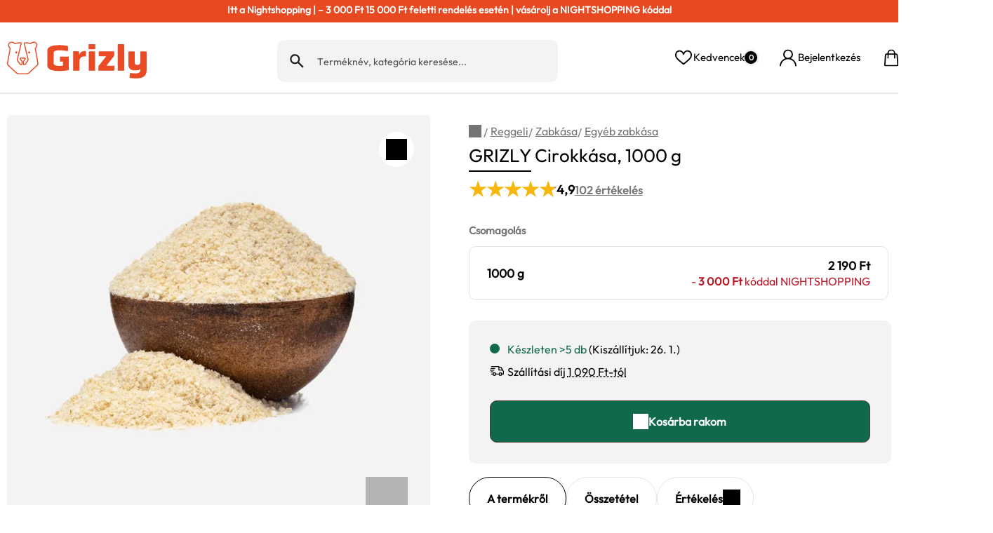

--- FILE ---
content_type: text/html; charset=utf-8
request_url: https://www.grizly.hu/grizly-cirokkasa-1000-g
body_size: 32150
content:

<!DOCTYPE html>
<html xmlns="http://www.w3.org/1999/xhtml" prefix="og: http://ogp.me/ns#  fb: http://www.facebook.com/2008/fbml" lang="hu">
<head><link rel="image_src" href="https://www.grizly.hu/cirokkasa-img-gčik1000-fd-2.webp" />
<meta property="og:image" content="https://www.grizly.hu/cirokkasa-img-gčik1000-fd-2.webp" />
<!-- GA push cookies info -->
<script type='text/javascript'>function gtag(){dataLayer.push(arguments);}
try {  var dataLayer = dataLayer || [];  gtag('consent',  'default',  {     'functionality_storage': 'granted'    , 
'analytics_storage': 'denied'    , 
'ad_user_data': 'denied'    , 
'ad_personalization': 'denied'    , 
'ad_storage': 'denied'    , 
'personalization_storage': 'denied' }   );  }  catch (err) { console.log('dataLayer consent.update err'); }  
</script>

<meta http-equiv="Content-Type" content="text/html; charset=utf-8" />
<meta name="title" content="GRIZLY Cirokkása 1000 g | Grizly" />
<meta name="description" content="GRIZLY Cirokkása - egy ízletes, gluténmentes lehetőség egy egészséges reggelihez. Adjon hozzá dióféléket, aszalt gyümölcsöket és magvakat a finom ízesítés és" />
<meta name="keywords" content="grizly, cirokkása, 1000" />
<meta name="googlebot" content="snippet,archive"/>
<meta name="revisit-after" content="2 days" />
<meta name="format-detection" content="telephone=no" />

<meta name="cache-control" content="no-cache" />

<meta name="viewport" content="width=device-width, initial-scale=1.0" />

<meta name="author" content="Programia s.r.o., e-mail: info@programia.cz" />

<meta property="og:title" content="Cirokkása" />
<meta property="og:type" content="product" />
<meta property="og:site_name" content="Grizly" />
<meta property="og:url" content="https://www.grizly.hu/grizly-cirokkasa-1000-g" />
<meta property="og:description" content="GRIZLY Cirokkása - egy ízletes, gluténmentes lehetőség egy egészséges reggelihez. Adjon hozzá dióféléket, aszalt gyümölcsöket és magvakat a finom ízesítés és"/>


<link rel="apple-touch-icon" sizes="180x180" href="/Assets/WebDesign/favicons/apple-touch-icon.png">
<link rel="icon" type="image/png" sizes="32x32" href="/Assets/WebDesign/favicons/favicon-32x32.png">
<link rel="icon" type="image/png" sizes="16x16" href="/Assets/WebDesign/favicons/favicon-16x16.png">
<link rel="manifest" href="/Assets/WebDesign/favicons/site.webmanifest">
<link rel="mask-icon" href="/Assets/WebDesign/favicons/safari-pinned-tab.svg" color="#5bbad5">
<link rel="shortcut icon" href="/Assets/WebDesign/favicons/favicon.ico">
<meta name="msapplication-TileColor" content="#ffffff">
<meta name="msapplication-config" content="/Assets/WebDesign/favicons/browserconfig.xml">
<meta name="theme-color" content="#ffffff">
<script>
    var lang = '';
    var currency = "HUF";
    var cultureInfo = "hu-HU";
    var gCat = 0, gPCat = 0, gAllArticles = 0, gTags = '', gItem = 0, gProducer = 0;
    
</script>

<!-- CSS placeholder -->
<link href="/Css/base.min.css?v=279270" type="text/css" x rel="stylesheet"/>
<link href="/Js/fancyapps/carousel/carousel.css?v=279270" type="text/css"  rel="stylesheet"/>
<link href="/Js/fancyapps/carousel/carousel.autoplay.css?v=279270" type="text/css"  rel="stylesheet"/>
<link href="/Js/fancyapps/fancybox/fancybox.css?v=279270" type="text/css"  rel="stylesheet"/>
<link href="/Js/fancyapps/carousel/carousel.dots.css?v=279270" type="text/css"  rel="stylesheet"/>
<link href="/Js/fancyapps/carousel/carousel.arrows.css?v=279270" type="text/css"  rel="stylesheet"/>
<link href="/Assets/WebDesign/css/screen.min.css?v=279272" type="text/css"  rel="stylesheet"/>
<link href="/Assets/WebDesign/css/screen-carousel.min.css?v=279270" type="text/css"  rel="stylesheet"/>
<link href="/Js/libman-jqueryui/themes/smoothness/jquery-ui.min.css?v=279270" type="text/css" xx rel="stylesheet"/>
<link href="/Assets/WebDesign/css/screen-prod-list.min.css?v=279271" type="text/css"  rel="stylesheet"/>
<link href="/Js/libman-jqrangeslider/css/classic.min.css?v=10" type="text/css"  rel="stylesheet"/>
<link href="/Assets/WebDesign/css/screen-detail.min.css?v=279270" type="text/css"  rel="stylesheet"/>
<link href="/Assets/WebDesign/css/screen-article.min.css?v=279270" type="text/css"  rel="stylesheet"/>

<!-- JS placeholder -->
<script src="/Js/libman-jquery/jquery.min.js?v=10"   ></script>
<script src="/Js/fancyapps/carousel/carousel.umd.js?v=279270"   ></script>
<script src="/Js/fancyapps/carousel/carousel.autoplay.umd.js?v=279270"   ></script>
<script src="/Js/fancyapps/fancybox/fancybox.umd.js?v=279270"   ></script>
<script src="/Js/fancyapps/carousel/carousel.dots.umd.js?v=279270"   ></script>
<script src="/Js/fancyapps/carousel/carousel.arrows.umd.js?v=279270"   ></script>
<script src="/Assets/WebDesign/fancyapps.min.js?v=279270"   ></script>
<script src="/Js/Classes.min.js?v=279270"   ></script>
<script src="/Js/Global.min.js?v=279270"   ></script>
<script src="/Js/Default.min.js?v=279270" async  ></script>
<script src="/Js/EnhancedEcommerce.min.js?v=279270"   ></script>
<script src="/Js/detail.min.js?v=279270"   ></script>
<script src="/Js/DetParam.min.js?v=279270"   ></script>
<script>var $h1 = 'empty'; var $title = 'empty'; var hsh = '2D940A964A057D3DA9643B120F73D5BA'; var $h1Orig = 'Cirokkása'; var $titleOrig = 'GRIZLY Cirokkása 1000 g'; var $metaDescOrig = 'GRIZLY Cirokkása - egy ízletes, gluténmentes lehetőség egy egészséges reggelihez. Adjon hozzá dióféléket, aszalt gyümölcsöket és magvakat a finom ízesítés és tápanyagpótlás érdekében.'; var $urlOrig = '/grizly-cirokkasa-1000-g'; </script>





<meta name="robots" content="index, follow" />
<link rel="canonical" href="https://www.grizly.hu/grizly-cirokkasa-1000-g" />
<script>

var userId = "0"; // Hodnota ID uživatele

// Určení, zda je uživatel přihlášený
var isLoggedIn = userId != "0";

// Výpis stavu uživatele
var loginStatus = isLoggedIn ? "prihlaseny" : "neprihlaseny";

dataLayer.push({
event: "all_pages",
    user: 
    {
      id: userId,
      type: "9",
      orders: "0.00",
      is_logged_in: loginStatus, // Uložení textu 'prihlaseny' nebo 'neprihlaseny'
      //start ecomail potřeby
      email: "",
      email_hash: "E3B0C44298FC1C149AFBF4C8996FB92427AE41E4649B934CA495991B7852B855"
      //end ecomail potřeby
    },
    page: 
    {
      type: "item"
    },
    shop: 
    {
      currency: currency,
      cartPrice: 16317,
     cartItemsCount: 3
    }
});

</script><script>
var productData = [["17109","Gčik1000","Cirokkása","GRIZLY","1","1724","2190","\u003cstrong\u003eKészleten\u003c/strong\u003e \u003e5 db","Reggeli | Zabkása | Egyéb zabkása","/cirokkasa-img-gčik1000-fd-11.webp","","17343","1000 g","", "8595678408521"]];

// Přístup k prvnímu (a jedinému) prvku 2D pole
var product = productData[0];

// Získání aktuální domény
var currentDomain = window.location.origin;

// Funkce pro odstranění HTML tagů
function removeHtmlTags(text) {
    return text.replace(/<\/?[^>]+(>|$)/g, "");
}

// Zpracování kategorií
var categoriesArray = product[8].split('|').map(function(cat) { return cat.trim(); });

var item = {
    item_id: product[11], // ID produktu
    id: product[11], // ID produktu pro ADS
    item_name: product[2] + ' ' + product[12], // Název produktu
    item_brand: product[3], // Značka produktu
    price: parseFloat(product[5]), // Cena bez DPH
    price_vat: parseFloat(product[6]), // Cena s DPH
    quantity: parseInt(product[4], 10), // Množství produktu
    availability: removeHtmlTags(product[7]), // Dostupnost
    google_business_vertical: "retail",
    item_code: product[1] // Kód produktu
};

// Přidání kategorií do objektu, pokud existují
if (categoriesArray[0]) item.item_category = categoriesArray[0];
if (categoriesArray[1]) item.item_category2 = categoriesArray[1];
if (categoriesArray[2]) item.item_category3 = categoriesArray[2];
if (categoriesArray[3]) item.item_category4 = categoriesArray[3];
if (categoriesArray[4]) item.item_category5 = categoriesArray[4];

// Výpočet value jako součin item.price a item.quantity
var value = item.price * item.quantity;

// Push the event to dataLayer
window.dataLayer = window.dataLayer || [];
window.dataLayer.push({
    event: "view_item",
    ecommerce: {
        value: value,
        currency: currency,
        items: [item]
    }
});
</script><title>
	GRIZLY Cirokkása 1000 g | Grizly
</title></head>
<body onunload=""  class=' content-4 body-item notlogged client-0 b2c notvatpayer first-visit root-372 theme-0  '  >
    <div class="unibody head__importantAnnouncment"><div class="content"><div class="row"><!-- (Razor) Module: ImportantAnnouncment|280 : Grizly.cshtml -->

<section id="importantAnnounc" class="important-info info-id-116 nightshopping " style="background-color:#E84921;">
    <div class="important-info__content">
        <div class="important-info__content-text">
            
            <p style="text-align: center;">
<a href="/nightshopping" title="">
<strong><span style="color: rgb(255, 255, 255);">
            Itt a Nightshopping | – 3 000 Ft 15 000 Ft feletti rendelés esetén | vásárolj a NIGHTSHOPPING kóddal
        </span></strong></a></p>
        </div>
        <div class="important-info__content-close">
                            <button class="important-info__content-close-btn" id="btnOk" type="button" data-status="1"><span>Bezárás</span></button>
        </div>
    </div>
    <script type="text/javascript">
        $(document).ready(function () {
            $('#importantAnnounc button').on('click', function () {
                var $s = $(this).attr('data-status');

                if ($s > 0 && $s < 5) {
                    EshopService('ImportantAnnoucReply', { contact: 0, clientIdent: 'd4e030aa-78da-46fe-bc89-31869ba17fbd', message: 116, siteConfig: 4, status: $s }, true, function (result) {
                        if (result.ErrorLevel == 0) {
                            $('#importantAnnounc').fadeOut(500, function () {
                                $(this).remove();
                            });
                        }
                    });
                }
            });
        });
    </script>
</section>

</div></div></div><div class="unibody header"><div class="content"><div class="row"><!-- (Razor) Module: HeadWeb|1 : Grizly.cshtml -->

<div class="head">
    <a class="header__mid--logo" href="/">
<svg xmlns="http://www.w3.org/2000/svg" width="209" height="56" viewBox="0 0 209 56" fill="currentcolor" class="grizly-logo">
		<path d="M46.9559 31.9161L43.0807 10.3738C44.7895 8.40047 45.5688 6.48432 45.3972 4.67543C45.197 2.52334 43.6956 1.36508 43.6527 1.33648C40.3638 -1.33754 36.9605 0.557154 35.3232 2.2016C32.1272 1.13629 29.3889 1.07194 27.2368 1.01474H26.9579C26.3931 0.986141 25.8712 1.22208 25.5137 1.65107C25.1562 2.08006 25.0132 2.63774 25.1276 3.19542L30.7616 26.5609C30.8617 27.0614 30.7616 27.5905 30.4756 28.0195L26.9436 33.3103C26.8006 33.532 26.5576 33.6535 26.293 33.6464L25.3778 33.6106C25.3564 33.4676 25.3492 33.2531 25.3492 33.1602L25.3278 29.6639L27.8731 26.5109C27.8731 26.5109 27.9017 26.468 27.916 26.4465C28.2092 25.9961 28.2735 25.4456 28.0876 24.9379C27.9017 24.4303 27.5013 24.0513 26.9865 23.9012C26.9222 23.8798 26.8507 23.8726 26.7863 23.8655C26.6791 23.8655 24.0766 23.8083 23.5046 23.8083C22.9827 23.8083 20.3372 23.8583 20.23 23.8655C20.1585 23.8655 20.0942 23.8798 20.0227 23.9012C19.5079 24.0585 19.1003 24.4374 18.9216 24.9379C18.7357 25.4456 18.8 25.9961 19.0932 26.4465C19.1075 26.468 19.1218 26.4894 19.1432 26.5109L21.7529 29.6854V33.2531C21.7529 33.439 21.7315 33.5391 21.7172 33.6035L20.7233 33.6464C20.4516 33.6535 20.2157 33.532 20.0656 33.3103L16.5336 28.0195C16.2476 27.5905 16.1475 27.0614 16.2476 26.5681L21.8887 3.18828C22.0031 2.63774 21.8602 2.08006 21.4955 1.65107C21.138 1.22208 20.6018 0.993289 20.0513 1.00759H19.7724C17.6203 1.07909 14.882 1.14343 11.686 2.20875C10.0487 0.564302 6.65256 -1.33039 3.37796 1.32933C3.31361 1.37938 1.81215 2.53764 1.61196 4.68973C1.44036 6.49862 2.22684 8.41477 3.93564 10.3881L0.0604569 31.9447C-0.189786 33.4891 0.346448 35.0549 1.49041 36.1202L13.2661 47.1523C14.4387 48.2534 15.9687 48.8611 17.5774 48.8611H29.4246C31.0333 48.8611 32.5634 48.2534 33.7359 47.1523L45.5116 36.1202C46.6556 35.0477 47.1847 33.4891 46.9416 31.9304M44.4749 35.012L32.6992 46.0441C31.8055 46.8806 30.6472 47.3382 29.4246 47.3382H17.5774C16.3548 47.3382 15.1965 46.8806 14.3028 46.0441L2.52713 35.012C1.75496 34.2898 1.39032 33.2317 1.55476 32.195L5.49429 10.2952C5.53719 10.0664 5.46569 9.82327 5.3084 9.65168C3.73545 7.91428 2.99902 6.30558 3.12056 4.86133C3.24926 3.37417 4.25023 2.57339 4.31458 2.53049C7.60348 -0.143526 10.7565 3.43852 10.8852 3.58866C11.0926 3.8246 11.4215 3.91755 11.7146 3.81031C14.9463 2.67349 17.6704 2.60914 19.8082 2.54479H20.087C20.2085 2.53049 20.2872 2.60199 20.3229 2.64489C20.3587 2.68779 20.4159 2.77359 20.3873 2.88798L14.7461 26.2678C14.5602 27.1615 14.7461 28.1124 15.2537 28.8703L18.7857 34.1611C19.2219 34.8189 19.9726 35.1979 20.7591 35.1693L21.7815 35.1264C22.4321 35.1049 23.2186 34.7689 23.2472 33.2817V29.4208C23.2472 29.2421 23.1829 29.0776 23.0756 28.9418L20.3301 25.6028C20.3086 25.5528 20.3158 25.5028 20.3301 25.467C20.3372 25.4384 20.3587 25.4098 20.3873 25.3884C20.9593 25.3741 23.0542 25.3383 23.4903 25.3383C23.9765 25.3383 26.0285 25.3812 26.6005 25.3884C26.6291 25.4098 26.6505 25.4456 26.6576 25.467C26.6719 25.5028 26.6791 25.5528 26.6576 25.6028L23.9765 28.9204C23.8692 29.0562 23.8049 29.2278 23.8049 29.3994L23.8263 33.1816C23.8406 33.7036 23.8692 35.0835 25.1991 35.1264L26.2287 35.1693C27.0223 35.1979 27.7587 34.8189 28.1949 34.1611L31.7269 28.8703C32.2345 28.1124 32.4204 27.1615 32.2345 26.2535L26.6005 2.88798C26.5719 2.75929 26.6291 2.67349 26.6648 2.63059C26.7006 2.58769 26.772 2.5162 26.9007 2.52335H27.1796C29.3174 2.59484 32.0414 2.65919 35.2731 3.79601C35.5663 3.8961 35.8952 3.8103 36.1025 3.57436C36.2384 3.41707 39.3914 -0.157824 42.6946 2.52335C42.7375 2.55909 43.7456 3.35987 43.8743 4.84703C43.9959 6.29128 43.2595 7.90713 41.6865 9.63738C41.5292 9.80897 41.4577 10.0521 41.5006 10.2809L45.4401 32.1664C45.6046 33.2102 45.2471 34.2684 44.4749 34.9977M15.3824 16.1651C15.3824 15.2929 14.6746 14.5922 13.8095 14.5922C12.9444 14.5922 12.2365 15.3 12.2365 16.1651C12.2365 17.0303 12.9444 17.7381 13.8095 17.7381C14.6746 17.7381 15.3824 17.0303 15.3824 16.1651ZM33.2283 14.5922C32.356 14.5922 31.6554 15.3 31.6554 16.1651C31.6554 17.0303 32.3632 17.7381 33.2283 17.7381C34.0934 17.7381 34.8013 17.0303 34.8013 16.1651C34.8013 15.3 34.0934 14.5922 33.2283 14.5922Z" fill="currentcolor"></path>
		<path d="M122.3 14.7995V43.3557C124.553 43.6274 129.55 43.6274 131.802 43.3557V14.7995C129.55 14.5278 124.553 14.5278 122.3 14.7995ZM108.458 19.3611H108.072L107.522 14.5278C104.669 14.3634 101.866 14.3634 99.0064 14.5278V43.3629C101.259 43.6346 106.256 43.6346 108.508 43.3629V27.3259C109.988 23.3721 111.697 22.1066 118.011 22.1066C118.232 19.9116 118.232 16.2295 118.011 13.9773C112.848 13.9773 109.331 15.5717 108.451 19.3611M121.964 4.03909L122.129 11.1817C124.381 11.4534 129.708 11.4534 131.96 11.1817L132.124 4.03909C129.815 3.7674 124.217 3.7674 121.964 4.03909ZM79.3445 29.7926H83.7917V35.9414C79.3445 36.5492 69.8424 37.0925 69.8424 32.4452V16.8158C69.8424 13.3767 75.0475 12.7761 79.559 12.9477C81.4394 13.0407 83.0195 13.2266 83.663 13.2981C83.7059 13.2981 83.7559 13.3124 83.7988 13.3124C86.5443 13.6126 87.96 13.7342 91.1488 14.2204C91.4205 12.0254 91.4205 8.72934 91.1488 6.53436C86.9805 5.64779 82.0257 5.2474 79.3516 5.2474C76.8135 5.2474 75.8411 5.29745 73.353 5.51194C66.5893 6.09108 60.8051 7.86422 60.3761 13.0621C60.3761 13.0979 60.3761 13.1408 60.369 13.1765C60.369 13.2623 60.3618 13.341 60.3547 13.4339C60.3547 13.5697 60.3475 13.7127 60.3547 13.8557V35.4266C60.2474 41.2394 66.2676 43.1627 73.3601 43.7633C75.8483 43.9778 76.8206 44.0278 79.3588 44.0278C82.326 44.0278 88.0887 43.5345 92.4858 42.4334V22.5499H79.3588C79.0871 24.7449 79.0871 27.6048 79.3588 29.7998M199.468 14.8639V31.4514C198.696 34.3113 197.659 34.9691 194.964 34.9691C192.711 34.9691 191.174 34.3613 191.174 30.193V14.871C187.993 14.5993 184.861 14.5993 181.672 14.871V34.5901C181.672 40.7389 185.683 42.9911 190.903 42.9911C195.242 42.9911 198.467 43.3343 199.468 40.3814V43.37C199.468 46.8877 195.621 47.5956 192.383 47.5956C189.744 47.5956 187.056 47.3739 184.253 46.8806C183.703 48.9683 183.431 52.2644 183.538 54.4022C186.884 54.8455 190.402 55.0599 193.148 55.0599C203.858 55.0599 208.963 51.5423 208.963 42.1546V14.8567C205.774 14.585 202.65 14.585 199.461 14.8567M148.604 36.2203L160.301 21.4488C160.63 19.1966 160.63 16.8372 160.301 14.585H137.344C137.122 16.8372 137.122 19.6399 137.344 21.8349H148.604L136.907 36.6064C136.636 38.8013 136.636 41.2752 136.907 43.5273H160.63C160.902 41.2752 160.902 38.4224 160.63 36.2203H148.604ZM165.793 4.03909V43.3629C168.045 43.6346 173.042 43.6346 175.295 43.3629V4.03909C173.042 3.76025 168.045 3.76025 165.793 4.03909Z" fill="currentcolor"></path>
	</svg>
</a>
</div>

<script>
    var gpInlineCustom = false;
</script>
<!-- (Razor) Module: SearchBox|3 : Grizly.cshtml -->

<div class="search-box  active" id="SearchBox">

    <form action="/" method="get" id="SearchForm" class="search-box__form" role="search" aria-label="Vyhledávání produktů">
                    <label for="searchId" class="visuallyhidden">Adja meg a termék nevét, kategóriáját vagy kódját</label>
            <input type="text" class="search-box__form-input js-search"
                   placeholder="Term&#233;kn&#233;v, kateg&#243;ria keres&#233;se..."
                   name="search"
                   id="searchId"
                   aria-labelledby="searchHelp"
                   maxlength="80"
                   autocomplete="off"
                   required />
            <div id="Whisperer">
            </div>
            <button class="btn btn-search btn--brown" type="submit" value="Keresés" id="searchButt" title="A keresett lánc minimális hossza 3 karakter.">Keresés</button>
            <div id="searchHelp" class="visuallyhidden">A keresett lánc minimális hossza 3 karakter.</div>
    </form>
</div>







<!-- (Razor) Module: LoginBoxLite|5 : Grizly.cshtml -->

<div class="login-box">
        <div id="LoginLite" class="login-box__icon js-login-box ">
            <a href="#frmLoginForm" id="linkLoginForm" rel="nofollow">
                <svg viewBox="0 0 28 28" width="28" height="28" xmlns="http://www.w3.org/2000/svg" xml:space="preserve" style="fill-rule:evenodd;clip-rule:evenodd;stroke-linejoin:round;stroke-miterlimit:2" fill="currentcolor"><path d="M17.003 16.128c-1.17 0-2.17-.416-3.002-1.248-.832-.833-1.248-1.833-1.248-3.002 0-1.169.416-2.17 1.248-3.001.832-.833 1.833-1.249 3.002-1.249 1.168 0 2.169.416 3.001 1.249.832.832 1.249 1.832 1.249 3.001 0 1.169-.416 2.17-1.249 3.002-.832.832-1.833 1.248-3.001 1.248ZM7.086 26.372V24.04a2.9 2.9 0 0 1 .51-1.642 3.424 3.424 0 0 1 1.375-1.186 20.083 20.083 0 0 1 4.013-1.443c1.339-.32 2.678-.48 4.019-.48 1.34 0 2.68.16 4.018.48 1.339.32 2.676.802 4.013 1.443a3.424 3.424 0 0 1 1.375 1.186 2.9 2.9 0 0 1 .51 1.642v2.332H7.086Zm1.417-1.417h17v-.915c0-.314-.102-.61-.304-.886a2.45 2.45 0 0 0-.84-.7 17.996 17.996 0 0 0-3.607-1.298c-2.463-.6-5.035-.6-7.498 0-1.239.3-2.441.733-3.607 1.298-.358.19-.638.424-.84.7a1.47 1.47 0 0 0-.304.886v.915Zm8.5-10.243c.779 0 1.446-.278 2-.833a2.729 2.729 0 0 0 .833-2c0-.78-.277-1.447-.832-2.002a2.73 2.73 0 0 0-2.001-.832c-.78 0-1.447.277-2.001.832a2.727 2.727 0 0 0-.833 2.001c0 .78.278 1.446.833 2.001a2.728 2.728 0 0 0 2 .832l.001.001Z" transform="translate(-3 -3)" fill="currentcolor" /></svg> <span>Bejelentkezés</span>
            </a>
        </div>

        <div id="frmLoginFormWrap">
            <div id="frmLoginForm">

                <h2 class="login-box__title">Bejelentkezés</h2>

                <form id="hsLogForm" method="post" action="#" onsubmit="return checkLoginForm();">
                    <div id="logFailMess"></div>
                    <div class="login-box__row">
                        <input type="text" id="email" name="logEmail" tabindex="1" placeholder=" " required />
                        <label for="email">Bejelentkezési e-mail *</label>
                    </div>
                    <div class="login-box__row">
                        <input type="password" id="pass" name="logPass" tabindex="2" placeholder=" " required />
                        <label for="pass">Jelszó *</label>
                    </div>

                                            <p class="login-box__links-lost"> <a href="/elfelejtett-jelszo" title="Elfelejtette a jelszav&#225;t?" rel="nofollow">Elfelejtette a jelszav&#225;t?</a></p>

                    <div class="login-box__row">
                        <input type="submit" tabindex="3" value="Bejelentkezés" name="logAdd" class="btn" />
                    </div>
                </form>

                
                    <h4 class="login-box__title-external">Bejelentkezés más szolgáltatásokkal</h4>
                    <form method="post" id="frmExternalLogin">

                            <button type="submit" class="btn-login btn-login--google" name="provider" value="Google" title="Google">
                                <img src="/assets/webdesign/svg/sprite.stack.svg#google" alt="Bejelentkezés Google-lal" width="80" height="27" loading="lazy" />
                            </button>


                            <button type="submit" class="btn-login btn-login--apple" name="provider" value="AppleID" title="Apple">
                                <img src="/assets/webdesign/svg/sprite.stack.svg#apple" alt="Bejelentkezés Apple-lel" width="88" height="29" loading="lazy" />
                            </button>



                    </form>

                    <p class="login-box__links-register">Még nincs fiókja? <a href="/regisztracio" title="Regisztr&#225;lj." rel="nofollow">Regisztr&#225;lj.</a></p>
            </div>
        </div>



</div>
<!-- modul: UcNaviPanel (443) --><div class="nav-panel">
	
    
        
           
<!-- Module: ucCommodityFavoritesBar|199 -->
<section class="nav-panel__item nav-panel__item--favorites favorites-box commodity-favorites-bar js-favorites " id="CommodityFavoritesBar">
	
    <div class="nav-panel__item-box favorites-content">
		

            <a class="nav-panel__item-link favorites-box__link" href="/favorites/" title="Kedvenc termékek kezelése" rel="noreferrer">
              <span class="nav-panel__item-icon">


<svg xmlns="http://www.w3.org/2000/svg" width="24" height="22" fill="curretcolor" class="nav-panel__item-icon--inactive" ><path fill="#000" d="M17.625.688c-2.056 0-3.843.94-5.168 2.721a8.79 8.79 0 0 0-.457.68 8.783 8.783 0 0 0-.457-.68C10.218 1.63 8.43.688 6.375.688 2.567.688 0 3.745 0 7.495c0 4.894 4.652 7.975 11.4 13.6a.936.936 0 0 0 1.2 0C19.347 15.472 24 12.39 24 7.495 24 3.748 21.435.687 17.625.687ZM12 19.157C5.786 14.016 1.875 11.29 1.875 7.497c0-2.453 1.546-4.934 4.5-4.934 1.444 0 2.665.646 3.631 1.922A7.36 7.36 0 0 1 11.1 6.574a.937.937 0 0 0 1.8-.002c.012-.04 1.197-4.01 4.725-4.01 2.954 0 4.5 2.482 4.5 4.934 0 3.799-3.93 6.536-10.125 11.66Z"/></svg>
                
                <svg width="28" height="28" viewBox="0 0 28 28" fill="currentcolor" class="nav-panel__item-icon--active" xmlns="http://www.w3.org/2000/svg" alt="Kedvencek">
<mask id="mask0_4576_17830" style="mask-type:alpha" maskUnits="userSpaceOnUse" x="0" y="0" width="28" height="28">
<rect width="28" height="28" fill="#D9D9D9"/>
</mask>
<g mask="url(#mask0_4576_17830)">
<path d="M14 22.9295L13.116 22.1307C11.212 20.3912 9.63696 18.9022 8.39102 17.6638C7.14507 16.4253 6.16163 15.333 5.44069 14.387C4.71975 13.4409 4.21607 12.585 3.92965 11.8192C3.64322 11.0534 3.5 10.2831 3.5 9.5083C3.5 8.02453 4.00406 6.77859 5.01217 5.77048C6.02029 4.76236 7.26623 4.2583 8.75 4.2583C9.77606 4.2583 10.7386 4.5208 11.6375 5.0458C12.5364 5.5708 13.3239 6.33437 14 7.33649C14.6761 6.33437 15.4636 5.5708 16.3625 5.0458C17.2614 4.5208 18.2239 4.2583 19.25 4.2583C20.7338 4.2583 21.9797 4.76236 22.9878 5.77048C23.9959 6.77859 24.5 8.02453 24.5 9.5083C24.5 10.2831 24.3568 11.0534 24.0703 11.8192C23.7839 12.585 23.2802 13.4409 22.5593 14.387C21.8384 15.333 20.8587 16.4253 19.6202 17.6638C18.3817 18.9022 16.803 20.3912 14.884 22.1307L14 22.9295Z" fill="currentcolor"/>
</g>
</svg>

			</span>
                
               <span class="nav-panel__item-title favorites-box__link-title">Kedvencek</span>
              <span class="nav-panel__item-counter favorites-box__link-count">0</span>
            </a>

			
        
    
	</div>

</section>



         
  


    <div class="nav-panel__item nav-panel__item--login user login-box">
		
        
      
      <div id="LoginLite" class="nav-panel__item-box login-box__icon ">
            <a class="nav-panel__item-link js-login-box" href="#frmLoginForm" id="linkLoginForm" rel="nofollow">
              <span class="nav-panel__item-icon">
                  <svg xmlns="http://www.w3.org/2000/svg" width="24" height="25" fill="currentcolor" alt="Bejelentkezés"><g clip-path="url(#a)"><path fill="currentcolor" d="M20.485 16.015a11.954 11.954 0 0 0-4.56-2.86 6.935 6.935 0 0 0 3.012-5.717A6.945 6.945 0 0 0 12 .5a6.945 6.945 0 0 0-6.938 6.938 6.935 6.935 0 0 0 3.013 5.717 11.954 11.954 0 0 0-4.56 2.86A11.922 11.922 0 0 0 0 24.5h1.875c0-5.583 4.542-10.125 10.125-10.125S22.125 18.917 22.125 24.5H24c0-3.205-1.248-6.219-3.515-8.485ZM12 12.5a5.068 5.068 0 0 1-5.063-5.063A5.068 5.068 0 0 1 12 2.375a5.068 5.068 0 0 1 5.063 5.063A5.068 5.068 0 0 1 12 12.5Z"/></g><defs><clipPath id="a"><path fill="" d="M0 .5h24v24H0z"/></clipPath></defs></svg>
                </span>
              	<span class="nav-panel__item-title">Bejelentkezés</span>
            </a>
        </div>
        
	</div>
   

    
   <div class="nav-panel__item-wrap">
		
        
<!-- Module: ucBasketBoxLite|6-->
<div class="nav-panel__item nav-panel__item--basket custom-ascx" id="basketBoxLite">
	
    <div class="nav-panel__item-box basket">
		
        <a class="nav-panel__item-link bb_inner--link" href="/basket-1/" rel="nofollow">
          	<span class="nav-panel__item-icon">
              <svg xmlns="http://www.w3.org/2000/svg" width="24" height="25" fill="currentcolor"><g clip-path="url(#a)" alt="Košík"><path fill="currentcolor" fill-rule="evenodd" d="M6.607 6.354H5.052c-1.075 0-1.967.83-2.043 1.903L2.005 22.305A2.049 2.049 0 0 0 4.05 24.5h16.217a2.05 2.05 0 0 0 2.043-2.195L21.306 8.257a2.049 2.049 0 0 0-2.044-1.903h-1.544V6.06A5.56 5.56 0 0 0 12.158.5c-2.96 0-5.695 2.357-5.562 5.561l.011.293ZM17.718 8.11v4.39a.878.878 0 0 1-1.756 0V8.11h-7.61v4.39a.878.878 0 0 1-1.756 0s.076-2.052.051-4.39H5.052a.292.292 0 0 0-.291.271l-1.004 14.05a.292.292 0 0 0 .292.313h16.217a.294.294 0 0 0 .292-.314L19.554 8.381a.292.292 0 0 0-.292-.271h-1.544Zm-1.756-1.756V6.06a3.805 3.805 0 1 0-7.61 0v.293h7.61Z" clip-rule="evenodd"/></g><defs><clipPath id="a"><path fill="currentcolor" d="M0 .5h24v24H0z"/></clipPath></defs></svg>
			</span>
            
            <span class="nav-panel__item-price basket__price">
                20 250 <small>Ft</small>
            </span>
          <div class="nav-panel__item-counter basket__count">
                3
            </div>
        </a>
    
	</div>
    
    <div id="basketBoxContent" class="basketBox-content" style="display: none">
        
              	<div class="basket-items__wrap">
                  <h3 class="title">Kosara</h3>
                <ul class="basket-items">
            
                <li class=" basket-item row-type-commodity">
                    <div class="basket-item__header">
                        <div class="basket-item__image">
                            <img src="/chia-mag-img-chs1000-fd-0.webp" alt="Chia mag">
                        </div>
                        <div class="basket-item__info">
                            <a class="basket-item__name" href="/grizly-chia-mag-1000-g">GRIZLY Chia mag 1000<small>g</small></a>
                            <span class="basket-item__stock"><span class="avail_A"><strong>Készleten</strong> >5 db</span></span>
                        </div>
                        
                            <div class="basket-item__delete delboxlite" title="" data-id="1217" data-code="CHS1000" data-idunit="1"></div>
                        
                    </div>
                    <div class="basket-item__footer">
                        <div class="grizly_stepper">
		
                            <form method="post" action="stayonpage" class="basket-form">
                                <input type="number" name="count" value="1" class="inp_count spinbutton" onkeypress="return KeyInt(event)" max="156" min="1" />
                                <input type="hidden" name="countchange" value="1" />
                                <input type="hidden" name="package" value="0" />
                                <input type="hidden" name="minAmount" value="1,000" />
                                <input type="hidden" name="addbasket" value="1" />
                                <input type="hidden" name="idBasketItem" value="13390959" />
                                <input type="hidden" name="multiple" value="False" />
                                <input type="hidden" name="iditem" value="1217" />
                                <input type="hidden" name="code" value="CHS1000" />
                                <input type="hidden" name="name" value="Chia mag" />
                                <input type="hidden" name="attribute" value="" />
                                <input type="hidden" name="CustomUnit" value="0" />
                                <input type="hidden" name="idContractor" value="0" />
                                <input type="hidden" name="unit" value="1" />
                                <button type="submit" name="update" value="1" style="display: none">Változtatás</button>
                            </form>
                        
	</div>
                        
                        <div class="basket-item__price">
		
                            
                            2 490 <small>Ft</small>
                            <span class="basket-item__price-item">2 490 <small>Ft</small>/ db</span>
                        
	</div>
                    </div>
                </li>
            
                <li class=" basket-item row-type-commodity">
                    <div class="basket-item__header">
                        <div class="basket-item__image">
                            <img src="/kendermag-hamozott-img-ks1000-fd-0.webp" alt="Kendermag - hámozott">
                        </div>
                        <div class="basket-item__info">
                            <a class="basket-item__name" href="/grizly-kendermag-hamozott-1000-g">GRIZLY Kendermag - hámozott 1000<small>g</small></a>
                            <span class="basket-item__stock"><span class="avail_A"><strong>Készleten</strong> >5 db</span></span>
                        </div>
                        
                            <div class="basket-item__delete delboxlite" title="" data-id="632" data-code="KS1000" data-idunit="1"></div>
                        
                    </div>
                    <div class="basket-item__footer">
                        <div class="grizly_stepper">
		
                            <form method="post" action="stayonpage" class="basket-form">
                                <input type="number" name="count" value="2" class="inp_count spinbutton" onkeypress="return KeyInt(event)" max="421" min="1" />
                                <input type="hidden" name="countchange" value="1" />
                                <input type="hidden" name="package" value="0" />
                                <input type="hidden" name="minAmount" value="1,000" />
                                <input type="hidden" name="addbasket" value="1" />
                                <input type="hidden" name="idBasketItem" value="13390935" />
                                <input type="hidden" name="multiple" value="False" />
                                <input type="hidden" name="iditem" value="632" />
                                <input type="hidden" name="code" value="KS1000" />
                                <input type="hidden" name="name" value="Kendermag - hámozott" />
                                <input type="hidden" name="attribute" value="" />
                                <input type="hidden" name="CustomUnit" value="0" />
                                <input type="hidden" name="idContractor" value="0" />
                                <input type="hidden" name="unit" value="1" />
                                <button type="submit" name="update" value="1" style="display: none">Változtatás</button>
                            </form>
                        
	</div>
                        
                        <div class="basket-item__price">
		
                            
                            11 580 <small>Ft</small>
                            <span class="basket-item__price-item">5 790 <small>Ft</small>/ db</span>
                        
	</div>
                    </div>
                </li>
            
                <li class=" basket-item row-type-commodity">
                    <div class="basket-item__header">
                        <div class="basket-item__image">
                            <img src="/100-finom-mogyorovaj-img-grizly~~orechova-masla-a-kremy~~arasidova-masla~~grizly_arasidove_maslo_1000g_(1)-fd-0.webp" alt="100 Finom mogyoróvaj">
                        </div>
                        <div class="basket-item__info">
                            <a class="basket-item__name" href="/grizly-100-finom-mogyorovaj-1000-g">GRIZLY 100% Finom mogyoróvaj 1000<small>g</small></a>
                            <span class="basket-item__stock"><span class="avail_A"><strong>Készleten</strong> >5 db</span></span>
                        </div>
                        
                            <div class="basket-item__delete delboxlite" title="" data-id="13141" data-code="Gamj1000" data-idunit="1"></div>
                        
                    </div>
                    <div class="basket-item__footer">
                        <div class="grizly_stepper">
		
                            <form method="post" action="stayonpage" class="basket-form">
                                <input type="number" name="count" value="2" class="inp_count spinbutton" onkeypress="return KeyInt(event)" max="2748" min="1" />
                                <input type="hidden" name="countchange" value="1" />
                                <input type="hidden" name="package" value="0" />
                                <input type="hidden" name="minAmount" value="1,000" />
                                <input type="hidden" name="addbasket" value="1" />
                                <input type="hidden" name="idBasketItem" value="13390915" />
                                <input type="hidden" name="multiple" value="False" />
                                <input type="hidden" name="iditem" value="13141" />
                                <input type="hidden" name="code" value="Gamj1000" />
                                <input type="hidden" name="name" value="100% Finom mogyoróvaj" />
                                <input type="hidden" name="attribute" value="" />
                                <input type="hidden" name="CustomUnit" value="0" />
                                <input type="hidden" name="idContractor" value="0" />
                                <input type="hidden" name="unit" value="1" />
                                <button type="submit" name="update" value="1" style="display: none">Változtatás</button>
                            </form>
                        
	</div>
                        
                        <div class="basket-item__price">
		
                            
                            6 180 <small>Ft</small>
                            <span class="basket-item__price-item">3 090 <small>Ft</small>/ db</span>
                        
	</div>
                    </div>
                </li>
            
              </ul></div>
            
        <div id="basketboxlitebottom" class="basket-items__end">
            <div class="basket-items__count">
                Összesen 3 tétel <span>20 250 <small>Ft</small> <small class='basket-items__count-vatinfo'>ÁFA nélkül</small><span>
            </div>
            <!-- (Razor) Module: DeliveryLimitFree|114 : Grizly.cshtml -->


        <div id="DeliveryLimitFree">
<div class=" delivery-free-limit variant-2 BasketBoxLite"><div class="title">Ingyenes szállításhoz  még <strong>40 000 Ft</strong></div>        <div class="progress">
            <div class="progress-bar progress-bar-success" style="width:0%">
            </div>
        </div>
</div>            </div>
    <script>
        if (typeof (detailHandlers) == 'object') {
            detailHandlers.updateDeliveryFree();
        }
    </script>



            <div class="basket-actions-bottom">
                <a href="/basket-1/" class="show-basket" rel="nofollow" >Folytatás a kosárhoz</a>
            </div>
            <input type="text" id="helperfocus" value="" style="width: 0px; height: 0px; border: none;" />
        </div>
        
    </div>
    

</div>


    
	</div>
  	
 	<div class="nav-panel__item nav-panel__item-menu">
      <div class="nav-panel__item-box">
        <a class="mobile-menu-box js-mobile-menu">
          <span class="nav-panel__item-icon">
<svg xmlns="http://www.w3.org/2000/svg" width="25" height="24" fill="currentcolor" alt="Menü" ><g fill="#000" clip-path="url(#a)"><path d="M23 21H2a1.5 1.5 0 1 1 0-3h21a1.5 1.5 0 1 1 0 3ZM23 13.5H2a1.5 1.5 0 1 1 0-3h21a1.5 1.5 0 1 1 0 3ZM23 6H2a1.5 1.5 0 1 1 0-3h21a1.5 1.5 0 1 1 0 3Z"/></g><defs><clipPath id="a"><path fill="#fff" d="M.5 0h24v24H.5z"/></clipPath></defs></svg>
          </span>
          <span class="nav-panel__item-title">Menü</span>
        </a>
       </div>
  </div>

</div></div></div></div><div class="unibody header__bot"><div class="content"><div class="row"><!-- (Razor) Module: CategoryTreeHorizontal|107 : Grizly.cshtml -->



<div class="CategoryTreeHorizontal category-p ">
    <nav id="menu" class="nav-horizontal catmenu-wrap js-mobile-nav">
        <ul class="nav-horizontal__menu categoryTree" data-level="1">
                <li class="pl level-1 first has-submenu tree-close" data-id="506" data-lvl="1">
                    <a href="/kedvezmenyek" aria-haspopup='true' aria-expanded='false'> <span>AKCI&#211;K &#201;S &#218;JDONS&#193;GOK</span></a>
                        <div class="nav-horizontal__menu-sub nav-horizontal__menu-sub--content">
                            <div class="nav-horizontal__menu-sub-center">
                                <h2 class="nav-horizontal__menu-mobile-title"><a href="#" class="nav-horizontal__menu-mobile-back">Vissza</a> <span>AKCI&#211;K &#201;S &#218;JDONS&#193;GOK</span></h2>
                                



        <div class="nav-horizontal__menu-side-content">
            <a href="/kedvezmenyek">
<picture>
<!-- Mobilní verze -->
<source srcset="https://www.grizly.hu/ImgGalery/Img4/bannery/menu_bannery/AKCE_MENU_MOBILE_344_188_.png" media="(max-width: 768px)">

<!-- Desktop verze -->
<img src="https://www.grizly.hu/ImgGalery/Img4/bannery/menu_bannery/VSECHNY_AKCE_MENU_A_PRODUCT_DESKTOP_300x367___2_.png" alt="Grizly banner" width="300" height="367" loading="lazy">
</picture>
</a>

<a href="/nightshopping">
<picture>
<!-- Mobilní verze -->
<source srcset="https://www.grizly.hu/ImgGalery/Img4/bannery/nightshopping_25/NS_MENU_MOBILE_344_188___3_.jpg" media="(max-width: 768px)">

<!-- Desktop verze -->
<img src="/ImgGalery/Img4/bannery/nightshopping_25/NS_MENU_A_PRODUCT_DESKTOP_300x367___3_.jpg" alt="Grizly banner" width="300" height="367" loading="lazy">
</picture>
</a>

<a href="/varazslat">
<picture>
<!-- Mobilní verze -->
<source srcset="https://www.grizly.hu/ImgGalery/Img4/bannery/magie/_MENU_MOBILE_344_188___32_.jpg" media="(max-width: 768px)">

<!-- Desktop verze -->
<img src="/ImgGalery/Img4/bannery/magie/_MENU_A_PRODUCT_DESKTOP_300x367___32_.jpg" alt="Grizly banner" width="300" height="367" loading="lazy">
</picture>
</a>

<a href="/ujdonsagok-1">
<picture>
<!-- Mobilní verze -->
<source srcset="https://www.grizly.hu/ImgGalery/Img4/bannery/black-friday_2025_akt/BLACK_FRIDAY_MENU_MOBILE_344_188___11_.jpg" media="(max-width: 768px)">

<!-- Desktop verze -->
<img src="https://www.grizly.hu/ImgGalery/Img4/bannery/menu_bannery/NOVINKY_MENU_A_PRODUCT_DESKTOP_300x367___2_.png" alt="Grizly banner" width="300" height="367" loading="lazy">
</picture>
</a>

<a href="/grizly-by-mamadomisha-adventi-naptar-2025-by-mamadomisha-1114-g">
<picture>
<!-- Mobilní verze -->
<source srcset="https://www.grizly.hu/ImgGalery/Img4/bannery/vanoce_25_kalendar_posledni-kusy/_MENU_MOBILE_344_188___9_.jpg" media="(max-width: 768px)">

<!-- Desktop verze -->

</picture>
</a>
        </div>


                                
                            </div>
                        </div>
                </li>
                <li class="pl level-1  has-submenu tree-close" data-id="3705" data-lvl="1">
                    <a href="/grizly-vilag" aria-haspopup='true' aria-expanded='false'> <span>GRIZLY VIL&#193;G</span></a>
                        <div class="nav-horizontal__menu-sub nav-horizontal__menu-sub--content">
                            <div class="nav-horizontal__menu-sub-center">
                                <h2 class="nav-horizontal__menu-mobile-title"><a href="#" class="nav-horizontal__menu-mobile-back">Vissza</a> <span>GRIZLY VIL&#193;G</span></h2>
                                


    <ul class="sub-menu sub-menu--2">

                <li class="mn  level-2 level2">
                        <a href="/karacsonyi-limitalt-kiadasok">
                            <img src="/imggalery/img1/category/grizly-svet/ikona_vanoce-s-u0.png" alt="Limit&#225;lt kar&#225;csonyi kiad&#225;sok" width="80" height="80" loading="lazy" />
                            <h3 >Limitált karácsonyi kiadások</h3>
                        </a>
                                    </li>
                <li class="mn  level-2 level2">
                        <a href="/tea-ajandekdobozok">
                            <img src="/imggalery/img1/category/grizly-svet/gift_boxy-s-u0.png" alt="Aj&#225;nd&#233;kdobozok" width="80" height="80" loading="lazy" />
                            <h3 >Ajándékdobozok</h3>
                        </a>
                                    </li>
                <li class="mn  level-2 level2">
                        <a href="/ajandekutalvanyok">
                            <img src="/imggalery/img1/category/grizly-svet/darkove_poukazy-s-u0.png" alt="Aj&#225;nd&#233;kutalv&#225;nyok" width="80" height="80" loading="lazy" />
                            <h3 >Ajándékutalványok</h3>
                        </a>
                                    </li>
    </ul>

        <div class="nav-horizontal__menu-side-content">
            <a href="/nightshopping">
<picture>
<!-- Mobilní verze -->
<source srcset="https://www.grizly.hu/ImgGalery/Img4/bannery/nightshopping_25/NS_MENU_MOBILE_344_188___3_.jpg" media="(max-width: 768px)">

<!-- Desktop verze -->
<img src="/ImgGalery/Img4/bannery/nightshopping_25/NS_MENU_A_PRODUCT_DESKTOP_300x367___3_.jpg" alt="Grizly banner" width="300" height="367" loading="lazy">
</picture>
</a>
        </div>


                                
                            </div>
                        </div>
                </li>
                <li class="pl level-1  has-submenu tree-close" data-id="550" data-lvl="1">
                    <a href="/diofelek" aria-haspopup='true' aria-expanded='false'> <span>Di&#243;f&#233;l&#233;k</span></a>
                        <div class="nav-horizontal__menu-sub nav-horizontal__menu-sub--content">
                            <div class="nav-horizontal__menu-sub-center">
                                <h2 class="nav-horizontal__menu-mobile-title"><a href="#" class="nav-horizontal__menu-mobile-back">Vissza</a> <span>Di&#243;f&#233;l&#233;k</span></h2>
                                


    <ul class="sub-menu sub-menu--2">

                <li class="mn  level-2 level2">
                        <a href="/kesudio">
                            <img src="/imggalery/img1/category/orechy/kesu-s-u0.png" alt="Kesudi&#243;" width="80" height="80" loading="lazy" />
                            <h3 >Kesudió</h3>
                        </a>
                                    </li>
                <li class="mn  level-2 level2">
                        <a href="/mandula">
                            <img src="/imggalery/img1/category/orechy/mandle-s-u0.png" alt="Mandula" width="80" height="80" loading="lazy" />
                            <h3 >Mandula</h3>
                        </a>
                                    </li>
                <li class="mn  level-2 level2">
                        <a href="/pisztacia">
                            <img src="/imggalery/img1/category/orechy/pistacie-s-u0.png" alt="Piszt&#225;cia" width="80" height="80" loading="lazy" />
                            <h3 >Pisztácia</h3>
                        </a>
                                    </li>
                <li class="mn  level-2 level2">
                        <a href="/dio-keverekek">
                            <img src="/imggalery/img1/category/orechy/orechove_smesi-s-u0.png" alt="Di&#243; kever&#233;kek" width="80" height="80" loading="lazy" />
                            <h3 >Dió keverékek</h3>
                        </a>
                                    </li>
                <li class="mn  level-2 level2">
                        <a href="/foldimogyoro">
                            <img src="/imggalery/img1/category/orechy/arasidy-s-u0.png" alt="F&#246;ldimogyor&#243;" width="80" height="80" loading="lazy" />
                            <h3 >Földimogyoró</h3>
                        </a>
                                    </li>
                <li class="mn  level-2 level2">
                        <a href="/edes-dio">
                            <img src="/imggalery/img1/category/orechy/sladke-s-u0.png" alt="&#201;des di&#243;" width="80" height="80" loading="lazy" />
                            <h3 >Édes dió</h3>
                        </a>
                                    </li>
                <li class="mn  level-2 level2">
                        <a href="/sozott-dio">
                            <img src="/imggalery/img1/category/orechy/slane-s-u0.png" alt="S&#243;zott di&#243;" width="80" height="80" loading="lazy" />
                            <h3 >Sózott dió</h3>
                        </a>
                                    </li>
                <li class="mn  level-2 level2">
                        <a href="/egyeb-diofelek">
                            <img src="/imggalery/img1/category/orechy/ostatni_orechy-s-u0.png" alt="Egy&#233;b di&#243;f&#233;l&#233;k" width="80" height="80" loading="lazy" />
                            <h3 >Egyéb diófélék</h3>
                        </a>
                                    </li>
                <li class="mn  level-2 level2">
                        <a href="/vasarlasi-utanmutato-diofelek">
                            <img src="/imggalery/img1/category/grizly-svet/zarovka-s-u0.png" alt="Hogyan v&#225;lasszunk di&#243;f&#233;l&#233;ket?" width="80" height="80" loading="lazy" />
                            <h3 >Hogyan válasszunk dióféléket?</h3>
                        </a>
                                    </li>
    </ul>

        <div class="nav-horizontal__menu-side-content">
            <a href="/nightshopping">
<picture>
<!-- Mobilní verze -->
<source srcset="https://www.grizly.hu/ImgGalery/Img4/bannery/nightshopping_25/NS_MENU_MOBILE_344_188___3_.jpg" media="(max-width: 768px)">

<!-- Desktop verze -->
<img src="/ImgGalery/Img4/bannery/nightshopping_25/NS_MENU_A_PRODUCT_DESKTOP_300x367___3_.jpg" alt="Grizly banner" width="300" height="367" loading="lazy">
</picture>
</a>
        </div>


                                
                            </div>
                        </div>
                </li>
                <li class="pl level-1  has-submenu tree-close" data-id="551" data-lvl="1">
                    <a href="/szaritott-es-lio-gyumolcs" aria-haspopup='true' aria-expanded='false'> <span>Sz&#225;r&#237;tott &#233;s lio gy&#252;m&#246;lcs</span></a>
                        <div class="nav-horizontal__menu-sub nav-horizontal__menu-sub--content">
                            <div class="nav-horizontal__menu-sub-center">
                                <h2 class="nav-horizontal__menu-mobile-title"><a href="#" class="nav-horizontal__menu-mobile-back">Vissza</a> <span>Sz&#225;r&#237;tott &#233;s lio gy&#252;m&#246;lcs</span></h2>
                                


    <ul class="sub-menu sub-menu--2">

                <li class="mn  level-2 level2">
                        <a href="/fagyasztva-szaritott-gyumolcs">
                            <img src="/imggalery/img1/category/susene-a-lyo-ovoce/ovoce-susene-mrazem/xxl_baleni_lyo_ovoce-s-u0.png" alt="Fagyasztva sz&#225;r&#237;tott gy&#252;m&#246;lcs" width="80" height="80" loading="lazy" />
                            <h3 >Fagyasztva szárított gyümölcs</h3>
                        </a>
                                    </li>
                <li class="mn  level-2 level2">
                        <a href="/gyumolcsok-csokoladeban-es-szentjanoskenyerben">
                            <img src="/imggalery/img1/category/susene-a-lyo-ovoce/nova-kategorizace-susene-a-lyo-ovoce/l2_ovoce_v_cokolade_a_jogurtu-s-u0.png" alt="Gy&#252;m&#246;lcs&#246;k csokol&#225;d&#233;ban &#233;s szentj&#225;noskeny&#233;rben" width="80" height="80" loading="lazy" />
                            <h3 >Gyümölcsök csokoládéban és szentjánoskenyérben</h3>
                        </a>
                                    </li>
                <li class="mn  level-2 level2">
                        <a href="/mango">
                            <img src="/imggalery/img1/category/susene-a-lyo-ovoce/nova-kategorizace-susene-a-lyo-ovoce/l2_mango-s-u0.png" alt="Mango" width="80" height="80" loading="lazy" />
                            <h3 >Mango</h3>
                        </a>
                                    </li>
                <li class="mn  level-2 level2">
                        <a href="/eper">
                            <img src="/imggalery/img1/category/susene-a-lyo-ovoce/nova-kategorizace-susene-a-lyo-ovoce/l2_jahody-s-u0.png" alt="Eper" width="80" height="80" loading="lazy" />
                            <h3 >Eper</h3>
                        </a>
                                    </li>
                <li class="mn  level-2 level2">
                        <a href="/datolya">
                            <img src="/imggalery/img1/category/susene-a-lyo-ovoce/nova-kategorizace-susene-a-lyo-ovoce/l2_datle-s-u0.png" alt="Datolya" width="80" height="80" loading="lazy" />
                            <h3 >Datolya</h3>
                        </a>
                                    </li>
                <li class="mn  level-2 level2">
                        <a href="/malna-1">
                            <img src="/imggalery/img1/category/susene-a-lyo-ovoce/nova-kategorizace-susene-a-lyo-ovoce/l3_lyo_maliny-s-u0.png" alt="M&#225;lna" width="80" height="80" loading="lazy" />
                            <h3 >Málna</h3>
                        </a>
                                    </li>
                <li class="mn  level-2 level2">
                        <a href="/sargabarack">
                            <img src="/imggalery/img1/category/susene-a-lyo-ovoce/nova-kategorizace-susene-a-lyo-ovoce/l2_merunky-s-u0.png" alt="S&#225;rgabarack" width="80" height="80" loading="lazy" />
                            <h3 >Sárgabarack</h3>
                        </a>
                                    </li>
                <li class="mn  level-2 level2">
                        <a href="/erdei-gyumolcs">
                            <img src="/imggalery/img1/category/susene-a-lyo-ovoce/susene-ovoce/lesni_ovoce-s-u0.png" alt="Erdei gy&#252;m&#246;lcs" width="80" height="80" loading="lazy" />
                            <h3 >Erdei gyümölcs</h3>
                        </a>
                                    </li>
                <li class="mn  level-2 level2">
                        <a href="/fuge">
                            <img src="/imggalery/img1/category/susene-a-lyo-ovoce/nova-kategorizace-susene-a-lyo-ovoce/l2_fiky-s-u0.png" alt="F&#252;ge" width="80" height="80" loading="lazy" />
                            <h3 >Füge</h3>
                        </a>
                                    </li>
    </ul>

        <div class="nav-horizontal__menu-side-content">
            <a href="/nightshopping">
<picture>
<!-- Mobilní verze -->
<source srcset="https://www.grizly.hu/ImgGalery/Img4/bannery/nightshopping_25/NS_MENU_MOBILE_344_188___3_.jpg" media="(max-width: 768px)">

<!-- Desktop verze -->
<img src="/ImgGalery/Img4/bannery/nightshopping_25/NS_MENU_A_PRODUCT_DESKTOP_300x367___3_.jpg" alt="Grizly banner" width="300" height="367" loading="lazy">
</picture>
</a>
        </div>


                                
                            </div>
                        </div>
                </li>
                <li class="pl level-1  has-submenu tree-close" data-id="326" data-lvl="1">
                    <a href="/diovajak-es-kremek" aria-haspopup='true' aria-expanded='false'> <span>Di&#243;vajak &#233;s kr&#233;mek</span></a>
                        <div class="nav-horizontal__menu-sub nav-horizontal__menu-sub--content">
                            <div class="nav-horizontal__menu-sub-center">
                                <h2 class="nav-horizontal__menu-mobile-title"><a href="#" class="nav-horizontal__menu-mobile-back">Vissza</a> <span>Di&#243;vajak &#233;s kr&#233;mek</span></h2>
                                


    <ul class="sub-menu sub-menu--2">

                <li class="mn  level-2 level2">
                        <a href="/foldimogyorovaj">
                            <img src="/imggalery/img1/category/orechova-masla-a-kremy/eng/peanut-s-u0.png" alt="F&#246;ldimogyor&#243;vaj" width="80" height="80" loading="lazy" />
                            <h3 >Földimogyoróvaj</h3>
                        </a>
                                    </li>
                <li class="mn  level-2 level2">
                        <a href="/mandulavaj">
                            <img src="/imggalery/img1/category/orechova-masla-a-kremy/eng/almond-s-u0.png" alt="Mandulavaj" width="80" height="80" loading="lazy" />
                            <h3 >Mandulavaj</h3>
                        </a>
                                    </li>
                <li class="mn  level-2 level2">
                        <a href="/pisztaciavaj">
                            <img src="/imggalery/img1/category/orechova-masla-a-kremy/nove-kategorie-masel/pistaciova_masla-s-u0.png" alt="Piszt&#225;ciavaj" width="80" height="80" loading="lazy" />
                            <h3 >Pisztáciavaj</h3>
                        </a>
                                    </li>
                <li class="mn  level-2 level2">
                        <a href="/kesudio-vaj">
                            <img src="/imggalery/img1/category/orechova-masla-a-kremy/nove-kategorie-masel/kesu_masla-s-u0.png" alt="Kesudi&#243; vaj" width="80" height="80" loading="lazy" />
                            <h3 >Kesudió vaj</h3>
                        </a>
                                    </li>
                <li class="mn  level-2 level2">
                        <a href="/mogyorovaj">
                            <img src="/imggalery/img1/category/orechova-masla-a-kremy/nove-kategorie-masel/liskooriskova_masla-s-u0.png" alt="Mogyor&#243;vaj" width="80" height="80" loading="lazy" />
                            <h3 >Mogyoróvaj</h3>
                        </a>
                                    </li>
                <li class="mn  level-2 level2">
                        <a href="/kokuszkremek">
                            <img src="/imggalery/img1/category/orechova-masla-a-kremy/nove-kategorie-masel/kokosove_kremy-s-u0.png" alt="K&#243;kuszkr&#233;mek" width="80" height="80" loading="lazy" />
                            <h3 >Kókuszkrémek</h3>
                        </a>
                                    </li>
                <li class="mn  level-2 level2">
                        <a href="/csokolade-vajak">
                            <img src="/imggalery/img1/category/orechova-masla-a-kremy/eng/peanut_chocolate-s-u0.png" alt="Csokol&#225;d&#233; vajak" width="80" height="80" loading="lazy" />
                            <h3 >Csokoládé vajak</h3>
                        </a>
                                    </li>
                <li class="mn  level-2 level2">
                        <a href="/izesitett-diovaj">
                            <img src="/imggalery/img1/category/orechova-masla-a-kremy/nove-kategorie-masel/cokoladova_masla-s-u0.png" alt="&#205;zes&#237;tett di&#243;vaj" width="80" height="80" loading="lazy" />
                            <h3 >Ízesített dióvaj</h3>
                        </a>
                                    </li>
                <li class="mn  level-2 level2">
                        <a href="/mamadomisha">
                            <img src="/imggalery/img1/category/orechova-masla-a-kremy/mamadomisha-s-u0.png" alt="@mamadomisha" width="80" height="80" loading="lazy" />
                            <h3 >@mamadomisha</h3>
                        </a>
                                    </li>
    </ul>

        <div class="nav-horizontal__menu-side-content">
            <a href="/nightshopping">
<picture>
<!-- Mobilní verze -->
<source srcset="https://www.grizly.hu/ImgGalery/Img4/bannery/nightshopping_25/NS_MENU_MOBILE_344_188___3_.jpg" media="(max-width: 768px)">

<!-- Desktop verze -->
<img src="/ImgGalery/Img4/bannery/nightshopping_25/NS_MENU_A_PRODUCT_DESKTOP_300x367___3_.jpg" alt="Grizly banner" width="300" height="367" loading="lazy">
</picture>
</a>
        </div>


                                
                            </div>
                        </div>
                </li>
                <li class="pl level-1  has-submenu tree-close" data-id="392" data-lvl="1">
                    <a href="/fozes-es-sutes" aria-haspopup='true' aria-expanded='false'> <span>Főz&#233;s &#233;s s&#252;t&#233;s</span></a>
                        <div class="nav-horizontal__menu-sub nav-horizontal__menu-sub--content">
                            <div class="nav-horizontal__menu-sub-center">
                                <h2 class="nav-horizontal__menu-mobile-title"><a href="#" class="nav-horizontal__menu-mobile-back">Vissza</a> <span>Főz&#233;s &#233;s s&#252;t&#233;s</span></h2>
                                


    <ul class="sub-menu sub-menu--2">

                <li class="mn  level-2 level2">
                        <a href="/liszt-es-zsemlemorzsa">
                            <img src="/imggalery/img1/category/vareni-a-peceni/00_mouka-s-u0.png" alt="Liszt &#233;s zsemlemorzsa" width="80" height="80" loading="lazy" />
                            <h3 >Liszt és zsemlemorzsa</h3>
                        </a>
                                    </li>
                <li class="mn  level-2 level2">
                        <a href="/sutesi-es-fozesi-alapanyagok">
                            <img src="/imggalery/img1/category/vareni-a-peceni/00_prisady_na_peceni-s-u0.png" alt="S&#252;t&#233;si &#233;s főz&#233;si alapanyagok" width="80" height="80" loading="lazy" />
                            <h3 >Sütési és főzési alapanyagok</h3>
                        </a>
                                    </li>
                <li class="mn  level-2 level2">
                        <a href="/novenyi-olajok-es-vajak">
                            <img src="/imggalery/img1/category/vareni-a-peceni/00_oleje_a_masla-s-u0.png" alt="N&#246;v&#233;nyi olajok &#233;s vajak" width="80" height="80" loading="lazy" />
                            <h3 >Növényi olajok és vajak</h3>
                        </a>
                                    </li>
                <li class="mn  level-2 level2">
                        <a href="/gabonafelek-es-huvelyesek">
                            <img src="/imggalery/img1/category/vareni-a-peceni/00_obiloviny_lusteniny-s-u0.png" alt="Gabonaf&#233;l&#233;k &#233;s h&#252;velyesek" width="80" height="80" loading="lazy" />
                            <h3 >Gabonafélék és hüvelyesek</h3>
                        </a>
                                    </li>
                <li class="mn  level-2 level2">
                        <a href="/fuszer-fuszerek">
                            <img src="/imggalery/img1/category/vareni-a-peceni/00_koreni-s-u0.png" alt="Fűszer/fűszerek" width="80" height="80" loading="lazy" />
                            <h3 >Fűszer/fűszerek</h3>
                        </a>
                                    </li>
                <li class="mn  level-2 level2">
                        <a href="/edesitok-es-izesitok">
                            <img src="/imggalery/img1/category/vareni-a-peceni/00_sladidla_ochucovadla-s-u0.png" alt="&#201;des&#237;tők &#233;s &#237;zes&#237;tők" width="80" height="80" loading="lazy" />
                            <h3 >Édesítők és ízesítők</h3>
                        </a>
                                    </li>
                <li class="mn  level-2 level2">
                        <a href="/konzerv-etelek">
                            <img src="/imggalery/img1/category/vareni-a-peceni/00_konzervovane_potraviny-s-u0.png" alt="Konzerv &#233;telek" width="80" height="80" loading="lazy" />
                            <h3 >Konzerv ételek</h3>
                        </a>
                                    </li>
                <li class="mn  level-2 level2">
                        <a href="/italok">
                            <img src="/imggalery/img1/category/vareni-a-peceni/00_napoje-s-u0.png" alt="Italok" width="80" height="80" loading="lazy" />
                            <h3 >Italok</h3>
                        </a>
                                    </li>
    </ul>

        <div class="nav-horizontal__menu-side-content">
            <a href="/nightshopping">
<picture>
<!-- Mobilní verze -->
<source srcset="https://www.grizly.hu/ImgGalery/Img4/bannery/nightshopping_25/NS_MENU_MOBILE_344_188___3_.jpg" media="(max-width: 768px)">

<!-- Desktop verze -->
<img src="/ImgGalery/Img4/bannery/nightshopping_25/NS_MENU_A_PRODUCT_DESKTOP_300x367___3_.jpg" alt="Grizly banner" width="300" height="367" loading="lazy">
</picture>
</a>
        </div>


                                
                            </div>
                        </div>
                </li>
                <li class="pl level-1  has-submenu tree-close" data-id="372" data-lvl="1">
                    <a href="/reggeli" aria-haspopup='true' aria-expanded='false'> <span>Reggeli</span></a>
                        <div class="nav-horizontal__menu-sub nav-horizontal__menu-sub--content">
                            <div class="nav-horizontal__menu-sub-center">
                                <h2 class="nav-horizontal__menu-mobile-title"><a href="#" class="nav-horizontal__menu-mobile-back">Vissza</a> <span>Reggeli</span></h2>
                                


    <ul class="sub-menu sub-menu--2">

                <li class="mn  level-2 level2">
                        <a href="/reggeliz-a-grizlyvel">
                            <img src="/imggalery/img1/category/snidane/00_grizly_kase-s-u0.png" alt="Reggeliz a Grizlyvel" width="80" height="80" loading="lazy" />
                            <h3 >Reggeliz a Grizlyvel</h3>
                        </a>
                                    </li>
                <li class="mn  level-2 level2">
                        <a href="/zabkasa">
                            <img src="/imggalery/img1/category/snidane/00_kase-s-u0.png" alt="Zabk&#225;sa" width="80" height="80" loading="lazy" />
                            <h3 >Zabkása</h3>
                        </a>
                                    </li>
                <li class="mn  level-2 level2">
                        <a href="/pehely-pehyhek">
                            <img src="/imggalery/img1/category/snidane/00_vlocky-s-u0.png" alt="Pehely/pehyhek" width="80" height="80" loading="lazy" />
                            <h3 >Pehely/pehyhek</h3>
                        </a>
                                    </li>
                <li class="mn  level-2 level2">
                        <a href="/magvak">
                            <img src="/imggalery/img1/category/snidane/00_seminka-s-u0.png" alt="Magvak" width="80" height="80" loading="lazy" />
                            <h3 >Magvak</h3>
                        </a>
                                    </li>
                <li class="mn  level-2 level2">
                        <a href="/tartos-sutemenyek">
                            <img src="/imggalery/img1/category/snidane/00_trvanlive_pecivo-s-u0.png" alt="Tart&#243;s s&#252;tem&#233;nyek" width="80" height="80" loading="lazy" />
                            <h3 >Tartós sütemények</h3>
                        </a>
                                    </li>
                <li class="mn  level-2 level2">
                        <a href="/granola">
                            <img src="/imggalery/img1/category/snidane/musli-a-granola/kategorie_granola-s-u0.png" alt="Granola" width="80" height="80" loading="lazy" />
                            <h3 >Granola</h3>
                        </a>
                                    </li>
                <li class="mn  level-2 level2">
                        <a href="/gabonafelek-es-chipsek">
                            <img src="/imggalery/img1/category/snidane/ceralie-a-lupinky/00_ceralie_lupinky-s-u0.png" alt="Gabonaf&#233;l&#233;k &#233;s chipsek" width="80" height="80" loading="lazy" />
                            <h3 >Gabonafélék és chipsek</h3>
                        </a>
                                    </li>
                <li class="mn  level-2 level2">
                        <a href="/kave">
                            <img src="/imggalery/img1/category/snidane/00_kava-s-u0.png" alt="K&#225;v&#233;" width="80" height="80" loading="lazy" />
                            <h3 >Kávé</h3>
                        </a>
                                    </li>
                <li class="mn  level-2 level2">
                        <a href="/teat">
                            <img src="/imggalery/img1/category/snidane/00_caje-s-u0.png" alt="Tea" width="80" height="80" loading="lazy" />
                            <h3 >Tea</h3>
                        </a>
                                    </li>
    </ul>

        <div class="nav-horizontal__menu-side-content">
            <a href="/nightshopping">
<picture>
<!-- Mobilní verze -->
<source srcset="https://www.grizly.hu/ImgGalery/Img4/bannery/nightshopping_25/NS_MENU_MOBILE_344_188___3_.jpg" media="(max-width: 768px)">

<!-- Desktop verze -->
<img src="/ImgGalery/Img4/bannery/nightshopping_25/NS_MENU_A_PRODUCT_DESKTOP_300x367___3_.jpg" alt="Grizly banner" width="300" height="367" loading="lazy">
</picture>
</a>
        </div>


                                
                            </div>
                        </div>
                </li>
                <li class="pl level-1  has-submenu tree-close" data-id="320" data-lvl="1">
                    <a href="/nassolas" aria-haspopup='true' aria-expanded='false'> <span>Nassol&#225;s</span></a>
                        <div class="nav-horizontal__menu-sub nav-horizontal__menu-sub--content">
                            <div class="nav-horizontal__menu-sub-center">
                                <h2 class="nav-horizontal__menu-mobile-title"><a href="#" class="nav-horizontal__menu-mobile-back">Vissza</a> <span>Nassol&#225;s</span></h2>
                                


    <ul class="sub-menu sub-menu--2">

                <li class="mn  level-2 level2">
                        <a href="/csokolade">
                            <img src="/imggalery/img1/category/mlsani/cokolada/cokoladove_pecicky-s-u0.png" alt="Csokol&#225;d&#233;" width="80" height="80" loading="lazy" />
                            <h3 >Csokoládé</h3>
                        </a>
                                    </li>
                <li class="mn  level-2 level2">
                        <a href="/szeletek-rudak">
                            <img src="/imggalery/img1/category/mlsani/00_tycinky-s-u0.png" alt="Szeletek/rudak" width="80" height="80" loading="lazy" />
                            <h3 >Szeletek/rudak</h3>
                        </a>
                                    </li>
                <li class="mn  level-2 level2">
                        <a href="/edes-nassolas">
                            <img src="/imggalery/img1/category/mlsani/00_sladke_mlsani-s-u0.png" alt="&#201;des nassol&#225;s" width="80" height="80" loading="lazy" />
                            <h3 >Édes nassolás</h3>
                        </a>
                                    </li>
                <li class="mn  level-2 level2">
                        <a href="/sos-nassolas">
                            <img src="/imggalery/img1/category/mlsani/slane/krekry_a_slane_snacky-s-u0.png" alt="S&#243;s nassol&#225;s" width="80" height="80" loading="lazy" />
                            <h3 >Sós nassolás</h3>
                        </a>
                                    </li>
                <li class="mn  level-2 level2">
                        <a href="/gyerekeknek">
                            <img src="/imggalery/img1/category/mlsani/pro-deti/detske_krupky_a_snacky-s-u0.png" alt="Gyerekeknek" width="80" height="80" loading="lazy" />
                            <h3 >Gyerekeknek</h3>
                        </a>
                                    </li>
                <li class="mn  level-2 level2">
                        <a href="/adventi-naptar">
                            <img src="/imggalery/img1/category/grizly-svet/ak25-s-u0.png" alt="Adventi napt&#225;r" width="80" height="80" loading="lazy" />
                            <h3 >Adventi naptár</h3>
                        </a>
                                    </li>
                <li class="mn  level-2 level2">
                        <a href="/grizly-sweets-glutenmentes-sutes">
                            <img src="/imggalery/img1/category/mlsani/grizly-sweets/sweets25-s-u0.png" alt="GRIZLY Sweets - Glut&#233;nmentes s&#252;t&#233;s" width="80" height="80" loading="lazy" />
                            <h3 >GRIZLY Sweets - Gluténmentes sütés</h3>
                        </a>
                                    </li>
                <li class="mn  level-2 level2">
                        <a href="/karacsonyi-limitalt-kiadasok">
                            <img src="/imggalery/img1/category/grizly-svet/ikona_vanoce-s-u0.png" alt="Limit&#225;lt kar&#225;csonyi kiad&#225;sok" width="80" height="80" loading="lazy" />
                            <h3 >Limitált karácsonyi kiadások</h3>
                        </a>
                                    </li>
    </ul>

        <div class="nav-horizontal__menu-side-content">
            <a href="/nightshopping">
<picture>
<!-- Mobilní verze -->
<source srcset="https://www.grizly.hu/ImgGalery/Img4/bannery/nightshopping_25/NS_MENU_MOBILE_344_188___3_.jpg" media="(max-width: 768px)">

<!-- Desktop verze -->
<img src="/ImgGalery/Img4/bannery/nightshopping_25/NS_MENU_A_PRODUCT_DESKTOP_300x367___3_.jpg" alt="Grizly banner" width="300" height="367" loading="lazy">
</picture>
</a>
        </div>


                                
                            </div>
                        </div>
                </li>
        </ul>
        <!-- (Razor) Module: HtmlFreeBlock|323 : Index.cshtml -->


    <div id="freeBlock8" class="">
        <ul>
<li><a href="/favorites/">Kedvencek</a></li>
<li><a href="/kapcsolatba-lepni">Kapcsolat</a></li>
</ul>
    </div>


    </nav>
</div>

</div></div></div><div class="unibody content__Detail"><div class="content"><div class="row"><!-- (Razor) Module: DetailData|12 : Grizly.cshtml -->


<main class="pd detailBlock" role="main">
    <div class="pd-head">
        <div class="pd__images">
            <a class="add-favorites fav17109 " href="javascript:AddToFavorites(17109)" title="Hozzáadás a kedvencekhez">Hozzáadás a kedvencekhez</a>
                    <a href="/cirokkasa-img-gčik1000-fd-3.webp" data-fancybox="pd-gallery" class="pd__images-main f-carousel__slide pd__images--grizly">
                            <img src="/cirokkasa-img-gčik1000-fd-2.webp" srcset="/cirokkasa-img-gčik1000-fd-14.webp 650w, /cirokkasa-img-gčik1000-fd-2.webp 845w" sizes="(max-width: 650px) 650px, 845px" alt="Cirokk&#225;sa" fetchpriority="high" loading="eager" class="flytobasketimg" width="845" height="845">
                    </a>
            
        </div>

        <div class="pd__header">
            <!-- (Razor) Module: BreadcrumbList|9 : Index.cshtml -->

<nav id="CategoryPar" class="breadcrumb-item" role="navigation">
    <ul itemscope itemtype="https://schema.org/BreadcrumbList">
        <li class="home" itemprop="itemListElement" itemscope itemtype="https://schema.org/ListItem">
            <a itemprop="item" href="/">
                <span itemprop="name">Bevezetés</span>
            </a>
            <meta itemprop="position" content="1" />
        </li>
            <li class="type-category" itemprop="itemListElement" itemscope itemtype="https://schema.org/ListItem">
                <a itemprop="item" href="/reggeli">
                    <span itemprop="name">Reggeli</span>
                </a>
                <meta itemprop="position" content="2"/>
            </li>
            <li class="type-category" itemprop="itemListElement" itemscope itemtype="https://schema.org/ListItem">
                <a itemprop="item" href="/zabkasa">
                    <span itemprop="name">Zabkása</span>
                </a>
                <meta itemprop="position" content="3"/>
            </li>
            <li class="type-category" itemprop="itemListElement" itemscope itemtype="https://schema.org/ListItem">
                <a itemprop="item" href="/egyeb-zabkasa">
                    <span itemprop="name">Egyéb zabkása</span>
                </a>
                <meta itemprop="position" content="4"/>
            </li>
    </ul>
</nav>

            <h1>
                        <a href="/grizly" class="pd__header-producer">GRIZLY</a>
                Cirokkása, 1000 g
            </h1>
            <div class="pd__header-line">
                    <div class="pd__header-stars">
                        <p class="rating-stars rating-stars--m-large" style="--percent:98%;"></p><strong>4,9</strong> <a href="#cDetailReview" class="stars-reviews">102 értékelés</a>
                    </div>
            </div>
        </div>
        <div class="pd__data">
                <p class="pd__data-mobile-desc">Cirokk&#225;sa egy &#237;zletes, glut&#233;nmentes lehetős&#233;g egy eg&#233;szs&#233;ges reggelihez. Adjon hozz&#225; di&#243;f&#233;l&#233;ket, aszalt gy&#252;m&#246;lcs&#246;ket &#233;s magvakat a finom &#237;zes&#237;t&#233;s &#233;s t&#225;panyagp&#243;tl&#225;s &#233;rdek&#233;ben.</p>
            


    <div class="pd__data-variants">
        <h2>Csomagolás</h2>

        <div class="pd__data-variants-select pd__data-variants-select--alone">
            <div class="pd__data-variants-select-variant js-custom-select-selected" id="selected-package" aria-live="polite" tabindex="0">
    <span class="pd__data-variants-select-name">
        1000 g
                                    </span>
    <span class="pd__data-variants-select-price">

        

        <strong class="pricevat regular">2 190 Ft<span class="title">ÁFÁ-val</span></strong>        
            <span class="pd__data-variants-select-price-code"> -
                <strong>3&#160;000&#160;Ft</strong>
                k&#243;ddal NIGHTSHOPPING
            </span>


    <span class="pd__data-variants-select-price-pack">
        2 190 Ft / kg
    </span>
    </span>
            </div>
            <ul role="listbox" aria-expanded="false" aria-label="Csomagolás" aria-activedescendant="variant-17109" aria-describedby="selected-package" tabindex="-1" class="visuallyhidden" aria-hidden="true">
                    <li data-id="17109"
                        data-url="grizly-cirokkasa-1000-g"
                        role="option" aria-selected="false"
                        class="is--selected ">
                            <span class="pd__data-variants-select-name">
        1000 g
                                    </span>
    <span class="pd__data-variants-select-price">

        

        <strong class="pricevat regular">2 190 Ft<span class="title">ÁFÁ-val</span></strong>        
            <span class="pd__data-variants-select-price-code"> -
                <strong>3&#160;000&#160;Ft</strong>
                k&#243;ddal NIGHTSHOPPING
            </span>


    <span class="pd__data-variants-select-price-pack">
        2 190 Ft / kg
    </span>
    </span>

                    </li>
            </ul>
        </div>
    </div>







            

            <form action="stayonpage" method="post" id="DetailForm">
<input type="hidden" name="attribute" value="">
<input type="hidden" name="code" value="Gčik1000">
<input type="hidden" name="iditem" value="17109">

                            <div class="pd__data-buy">
                    <ul class="pd__data-order-info">
                                <li class="pd__data-order-info-availability avail_A"><strong>Készleten</strong> >5 db <!-- (Razor) Module: DaterDelivery|163 : Index_Grizly.cshtml -->

    <span data-stockid="1" class="pd__data-order-info-delivery avail-ok">
            <span>(Kiszállítjuk: 26. 1.)</span>
    </span>
    <span data-stockid="5" class="pd__data-order-info-delivery avail-nok">
            <span>(Ideiglenesen nem elérhető)</span>
    </span>

</li>
                        <!-- (Razor) Module: DeliveryLimitFree|114 : Grizly.cshtml -->


<li class="pd__data-order-info-delivery-price delivery-free-limit variant-2 DetailData">Szállítási díj <a href='/szallitas-es-fizetes' target='_blank'> <strong>1 090 Ft-tól</strong></a></li>

                        <li class="pd__data-order-info-guarantee hidden"></li>
                    </ul>
                    <section class="detail-buttons">
                        <div class="detail-buy-buttons js-detail-buy-area">
                            
                            <div class="stepper" style="display: none">
                                <span class="stepper-step down">Down</span>
                                <span class="stepper-input">
                                    <span class="stepper-input__input">
                                        <input type="text" name="count" value="1 ks" class="inp_count"  />
                                        <span>db</span>
                                    </span>
                                    <span class="stepper-input__text">a kosárban</span>
                                </span>
                                <span class="stepper-step up">Up</span>
                            </div>

                            
                            <input type="hidden" name="countchange" value="0" />

                            
                            
<button type="submit" name="addbasket" id="detailAddBasket"  class="product__order-btn product__order-btn--detail js-main-buy-btn">
    Kosárba rakom
</button>


                        </div>
                        
                    </section>
                    


                </div>

            </form>



            <div class="pd__data-tabs" role="tablist" aria-label="">

                <ul class="pd__data-tabs-selector">
                    <li class="is--active"><a href="" id="tab-1" role="tab" aria-selected="true" aria-controls="panel-1">A termékről</a></li>
                        <li><a href="" id="tab-2" role="tab" aria-selected="false" aria-controls="panel-2">Összetétel</a></li>
                    <li class="pd__data-tabs-selector-link"><a href="#cDetailReview">Értékelés</a></li>
                </ul>
                <div class="pd__data-tabs-container">
                        <div class="pd__data-tabs-container-items pd__data-anotation is--active" role="tabpanel" id="panel-1" aria-labelledby="tab-1">
                            <p><p>Cirokkása egy ízletes, gluténmentes lehetőség egy egészséges reggelihez. Adjon hozzá dióféléket, aszalt gyümölcsöket és magvakat a finom ízesítés és tápanyagpótlás érdekében.</p></p>
                            <p class="pd__data-anotation-link"><a href="#pd_description">Teljes leírás</a></p>
                        </div>
                                            <div class="pd__data-tabs-container-items pd__data-composition" role="tabpanel" id="panel-2" aria-labelledby="tab-2">
                            <table><thead>
<tr><th style="text-align: left;"><span style="font-weight: 700; text-align: center;">Tápértékadatok&nbsp;100 g-ban</span></th></tr>
</thead>
<tbody><tr><td>Energiatartalom:</td>
<td>1 446 kJ / 342 kcal</td></tr>
<tr><td>Zsír:</td>
<td>3,2 g</td></tr>
<tr><td>ebből telített zsírsavak:</td>
<td>0,5 g</td></tr>
<tr><td>Szénhidrátok:</td>
<td>64,2 g</td></tr>
<tr><td>ebből cukrok:</td>
<td>&lt;0,5 g</td></tr>
<tr><td>Fehérjék:</td>
<td>8,9 g</td></tr>
<tr><td>Só:</td>
<td>&lt;0,01 g</td></tr></tbody></table>
                            
                        </div>
                </div>
            </div>


            <div class="pd__data-details">
                <div class="pd__data-complaint hidden">
                    <img src="/Assets/WebDesign/Svg/sprite.stack.svg#complaint" width="24" height="24" alt="Nízká reklamovanost" />
                    <a href="">Nízká reklamovanost</a>
                </div>
                <div class="pd__data-shelf-life hidden">
                    <img src="/Assets/WebDesign/Svg/sprite.stack.svg#shelf-life" width="24" height="24" alt="Minimális eltarthatóság" />
                    Min. trvanlivost
                    do 16. 8. 2025
                </div>

            </div>
        </div>
    </div>

    
    <!-- (Razor) Module: SimilarCommodities|493 : Grizly.cshtml -->

<div class="similar-products">
    <h2>Hasonló termékek</h2>
    



   

   <div class="product-content body-category pg-recommended_by_others_title">
       
        
        

      <input type="hidden" id="itemscount" value="1" />
        
                <div id="Items" class="productBox catalog m-19" >
                    
                    
                <article class='product f-carousel__slide flytobasket  main-param rating item-no-stock' data-id="7254" data-code="Gčkb1000">
                    <!-- Lze tu ifovat na zaklade _settings.BoxType -->
					
                        <div class="product__image">

                            
                          <div class="product__image-attributes">
                            
                            
                            
                            
                          </div>
                          
                            
                               
                              <figure class="product--image">
                                <a href="/grizly-cirokkasa-bio-1000-g" 
                                    >

                                  <div class="img-wrapper">
                                    <img src="/cirokkasa-bio-img-gčkb1000-fd-1.webp" alt="Cirokkása BIO" class='flytobasketimg main-img' width='304' height='304'><img data-comm-id='7254' class='hover-loader hover-img' loading='lazy' alt=''/>
                                  </div>



                                </a>
                              </figure>
                              
                            
                            
                  
                            
                            <div class="product__image-actions">
                                <a class="add-favorites fav7254" title="Hozzáadás a kedvencekhez" href="javascript:AddToFavorites(7254);">
                                    Hozzáadás a kedvencekhez
                                </a>
                                
                                <div class="product__image-actions-basket">
                                    
                                        
                                            <form class="frmBuyItem pmDiv" method="post" action="stayonpage">
												
                                                <input type="hidden" name="code" value="Gčkb1000" />
                                                <input type="hidden" name="iditem" value="7254" />
                                                <div class="product__order" data-id="7254" data-unit="db">
                                                    
                                                    <div class="product__order-btn pm_plus hidden" role="button" aria-label="Kosárba" title="Kosárba" tabindex="0" onkeydown="if(event.key==='Enter'||event.key===' '){this.click(); event.preventDefault();}">
                                                        <img src="/assets/webdesign/svg/sprite.stack.svg#add" width="13" height="16" alt="Kosárba">
                                                    </div>
                                                    <div class="product__order-inp hidden" role="group" aria-label="A darabszám megváltoztatása a kosárban">
                                                        <span class="input-spin input-spin--minus"  role="button" aria-label="Távolítsa el a darabot" tabindex="0" data-val="down" onkeydown="if(event.key==='Enter'||event.key===' '){ this.click(); event.preventDefault(); }"><img src="/assets/webdesign/svg/sprite.stack.svg#remove" width="13" height="16" alt=""></span>
                                                        <span class="input-value" aria-live="polite" aria-atomic="true">1</span>
                                                        <span class="input-spin input-spin--plus pm_plus" data-val="up" role="button" aria-label="Adj hozzá egy darabot" tabindex="0" data-val="up" onkeydown="if(event.key==='Enter'||event.key===' '){ this.click(); event.preventDefault(); }"><img src="/assets/webdesign/svg/sprite.stack.svg#add" width="13" height="16" alt=""></span>
                                                    </div>
                                                    <div class="hidden">
                                                        <button type="button" class="btn disabled btn_add_basket" disabled>Nem lehet megvásárolni</button>
                                                        <input type="hidden" name="countchange" value="1" data-stock="0" data-basket="0" class="inp_counchange" data-id="7254" />
                                                        <input type="number" name="count" value="1" class="inp_count spinbutton" onkeypress="return KeyInt(event)" min="1" />
                                                        
                                                    </div>
                                                    
                                
                                                </div>
                                            </form>
                                        
                                        
                                    
                                </div>
                            </div>
                        </div>
                        <div class="product__middle">
                            <div class="product__stars">
                                    <p class="rating-stars" style="--percent:96%;"> 4,8</p>
                                </div>
                            <h3 class="product__name">
                                <a href="/grizly-cirokkasa-bio-1000-g" 
                                    
                                    >GRIZLY 
                                    Cirokkása BIO, 
                                                    1000&nbsp;g
                                              
                                    
                                </a>
                        
                            </h3>
                        </div>
                    <div class="product__footer">
                        
                        

                        


                        

                        
                        <div class="product__line">
                            
                            <div class="product__line-stock" data-dd='107|false'>
                                <span id="ctl00_lvwCommodity_ltrDaterDelivery_0"><a class="dater-fb-info" href="javascript:;" data-id="DaterDelivery-107-4-6-HUN-false" ><span class="avail_U">Ideiglenesen nem elérhető</span></a>
</span>
                                
                            </div>
                        </div>
                        <div class="product__prices">
                        
                            
                                
                                
                                
                                
                                <strong class="pricevat price">4 090 <small>Ft</small></strong>
                            
                            
                            
                            <div class='sale-code' data-salecode='NIGHTSHOPPING'><div class='sale-code__text'>-3 000 Ft a kóddal NIGHTSHOPPING</div></div>

                        
                                
                        </div>
                    </div>
                    
                    
                    
                    

                    

                    
                    
                    

                    


                    

                    
                
                    
                    
                    
                    
                    
                    
                </article>
            
                </div>
            

        
        

        
        
        
        
    <script>typeof CarouselPgmEvent === 'function' && CarouselPgmEvent('19','');</script>



   </div>
<script>
    $(function () {
        let listBoxItems = "." + 'pg-recommended_by_others_title' + " #Items";
        OnSimmilarReady(listBoxItems);
    })
</script>

</div>

<script>
    $(document).ready(function () {
        typeof CarouselPgmEvent === 'function' && CarouselPgmEvent('pg-recommended_by_others_title');
    });
    function OnSimmilarReady(items) {
           $(".similar-products #Items").addClass('')
    }
</script>


    <section class="pd__container" id="pd_description">
        
        

        


        <div class="pd-body" style="">
            <div class="pd-body__description">
                
                <ul class="pd-body__selector">
                    <li class="f-carousel__slide"><a class="content-scroll" data-scrl=".pd-body__description .js-desc" data-tx="detail_data_description" href="#">Leírás</a></li>
                    <li class="f-carousel__slide"><a class="content-scroll" data-scrl=".pd-body__description .pd-body__ingredients" data-tx="detail_data_ingrediets" href="#">Összetétel</a></li>
                    <li class="f-carousel__slide pd-body__selector-flex">
                        <a class="content-scroll" data-scrl="#cDetailReview" data-tx="detail_data_reviews" href="#">Értékelés</a>
                            <div class="pd-body__selector-stars">
                                <strong>4,9</strong><p class="rating-stars" style="--percent:98%;"></p>
                            </div>
                    </li>
                    <li class="f-carousel__slide"><a class="content-scroll" data-scrl="#recipes" data-tx="detail_data_recipes" href="#">Receptek</a></li>
                    <li class="f-carousel__slide"><a class="content-scroll" data-scrl="detail_data_question" data-tx="detail_data_question" href="#">Kérdések</a></li>
                </ul>

                <div class="pd-body__container ">
                        <div class="pd-body__description js-desc">
                            <h2 class="pd-body__description-mobile-title js-pack">Popis</h2>
                            <div class="pd-body__pack">
                                <h3>GRIZLY Cirokkása 1000 g</h3>

<ul>
<li style="text-align: justify;"><strong>Adminisztratív besorolás:&nbsp;</strong>Malom gabona termékek - kása</li>
<li><strong style="text-align: justify;">Összetétel:</strong>&nbsp;Extrudált cirok 100 %</li>
<li><strong>Gyártó ország:</strong>&nbsp;Csehország</li>
<li><strong>Tárolás:&nbsp;</strong>&nbsp;Hűvös, sötét és száraz helyen tárolandó.</li>
<li><strong>Csomagolás:</strong>&nbsp;Újrazárható PP-csomagolás vagy vákuumzáras PP-csomagolásban (a szállítás során előfordulhat a kicsomagolás, de ez nem befolyásolja a minőséget).</li>
</ul>

<p><strong style="text-align: justify;">Jellemzők és előnyök:</strong> A zabkása gabonapehely az egyik legegészségesebb édes reggeli. A cirokkását extrudálási eljárással állítják elő, amely olyan technológiai eljárás, amelynek során az őrölt gabonaféléket, hüvelyeseket vagy hüvelyeseket egy extrudálóhengeren keresztül nyomják, hogy felmelegedjenek, elpárologjon a víz és a termék megduzzadjon. A kása természetesen gluténmentes, nagyon könnyen emészthető, laktató és komplex szénhidrátokban gazdag.</p>

<p><strong style="text-align: justify;">Felhasználás:&nbsp;</strong>&nbsp;A cirokkását, valamint más egyszemű Grizly zabkását gyors, egyszerű és változatos elkészítés jellemzi. Édes és sós ételekhez egyaránt elkészíthető, levesek sűrítőjeként, tészták készítéséhez, vagy akár húsok bevonására. A legjobb íze zöldségitalban vagy tejben főzve, dióval, magvakkal és aszalt vagy friss gyümölcsökkel megszórva. Adhat hozzá egy kanál mogyoróvajat, mézet, szirupot vagy más ízesítőt is.&nbsp;</p>

<p><strong>Elkészítési folyamat:</strong> Keverje a zabkását meleg növényi italba, tejbe vagy vízbe úgy, hogy 100 ml folyadékra kb. 3 evőkanál zabkása jut. Keverjük meg és forraljuk fel rövid ideig, vagy hagyjuk állni.</p>
                            </div>
                        </div>

                        <div class="pd-body__ingredients">
                            <h2 class="js-pack">Összetétel</h2>
                            <div class="pd-body__pack">
                                <div class="pd-body__ingredients-left pd-body__ingredients--nutritional">
                                    <table><thead>
<tr><th style="text-align: left;"><span style="font-weight: 700; text-align: center;">Tápértékadatok&nbsp;100 g-ban</span></th></tr>
</thead>
<tbody><tr><td>Energiatartalom:</td>
<td>1 446 kJ / 342 kcal</td></tr>
<tr><td>Zsír:</td>
<td>3,2 g</td></tr>
<tr><td>ebből telített zsírsavak:</td>
<td>0,5 g</td></tr>
<tr><td>Szénhidrátok:</td>
<td>64,2 g</td></tr>
<tr><td>ebből cukrok:</td>
<td>&lt;0,5 g</td></tr>
<tr><td>Fehérjék:</td>
<td>8,9 g</td></tr>
<tr><td>Só:</td>
<td>&lt;0,01 g</td></tr></tbody></table>
                                </div>
                                <div class="pd-body__ingredients-right pd-body__ingredients--inclusion">
                                    
                                </div>
                            </div>
                        </div>
                </div>
            </div>
        </div>
    </section>

    





    
    <script type="application/ld+json">
        {
            "@context": "https://schema.org",
            "@type": "Product",
            "name": "Cirokkása",
            "image" : ["https://www.grizly.hu/cirokkasa-img-gčik1000-fd-2.webp"],
            "description" : "Cirokkása egy ízletes, gluténmentes lehetőség egy egészséges reggelihez. Adjon hozzá dióféléket, aszalt gyümölcsöket és magvakat a finom ízesítés és tápanyagpótlás érdekében.",
            "brand": {
                "@type": "Brand",
                "name": "GRIZLY"
            },
                
                "aggregateRating": {
                    "@type": "AggregateRating",
                    "ratingValue": 4.9,
                    "reviewCount": 102,
                    "bestRating" : 5.0,
                    "worstRating": 0.0
                },
                
            "offers" : {
                "@type": "Offer",
                "url": "https://www.grizly.hu/grizly-cirokkasa-1000-g",
                "itemCondition": "https://schema.org/NewCondition",
                "availability": "https://schema.org/InStock",
                "price": 3810,
                "priceCurrency": "HUF"
                    
                    ,"priceSpecification": {
                        "@type": "UnitPriceSpecification",
                        "priceType": "https://schema.org/StrikethroughPrice",
                        "price": 2190,
                        "priceCurrency": "HUF"
                    }
                    
            }
        }
    </script>
    <script type="text/javascript">
    var clickTime;
    var detailHandlers = {

        buyQueue: [],
        // when we visit product which is voucher and we already have
        // voucher in the basket.
        loadVoucherAlert: function () {
            detailHandlers.getBuyArea().hide()
            $("#DetailVoucherElectronic").appendTo($(".detailBlock .pd__data-buy"));
        },

        // called by modul deliverylimitfree
        updateDeliveryFree() {
            EshopService("GetCommodityDeliveryLimit", { commodityId : detailHandlers.id, lang, htmlId : "DetailData" }, true, function (result) {
                if (result.ErrorLevel == 0){
                   $(".pd__data-order-info-delivery-price").replaceWith(result.Value);
                }
            })
        },

        hasVoucher: function () {
            return GetItemFromLocalStorage("voucherInBasket") == 1;
        },

        onBasketChanged: function (form) {
            // we bought voucher we dont want to change steppers etc.
            if (detailHandlers.hasVoucher()) {
                // after we buy voucher, we dont want to show form
                var msg = GetTextDynamic("detail_data_buy_disables_by_voucher");
                $("#DetailVoucherElectronic").html("<div class='alert alert-success'>" + msg + "</div>");
                return;
            }

            var count = detailHandlers.getCurrentBasketCount(form);

            if (count > 0) {
                detailHandlers.setAsInBasket(form);
                $(form).find('input[name="count"]').val(count);
            } else {
                detailHandlers.setNotInBasket(form);
                $(form).find('input[name="count"]').val(1);
            }

            detailHandlers.clearNotAddedAlert();

            if (detailHandlers.buyQueue.length > 0) {
                var lastBought = detailHandlers.buyQueue.shift();
                if (lastBought.source == 'detail' && lastBought.count != count) {
                    let msg = GetTextDynamic("detail_item_not_added_message");
                    if (msg.length) {
                        $("<div class='add-item-alert outofstock'>" + msg + "</div>").appendTo('.js-detail-buy-area');
                        return false;
                    }
                }

                if (lastBought.source == 'set') {
                    this.onBasketChanged(lastBought.form);
                }
            }
            else if (!$(form).hasClass("js-set-form")) {
                if (typeof setHandler == 'object') setHandler.updateSets();
            }
        },

        clearNotAddedAlert: function () {
            $(".js-detail-buy-area .add-item-alert.outofstock").remove();
        },

        setAsInBasket: function (form) {
            $(form).find('.stepper').show();
            $(form).find('input[name="countchange"]').val(1);
            $(form).find('button[name="addbasket"]').hide();
        },

        setNotInBasket: function (form) {
            $(form).find('.stepper').hide();
            $(form).find('input[name="countchange"]').val(0);
            $(form).find('button[name="addbasket"]').show();
            $(form).find('input[name="count"]').val(1);
        },

        // finds main price and change element to <strong> to be red
        setActionPrice: function () {
            $mainPrice = $(".pd__data-price-regular");
            $mainPrice.replaceWith(function () {
                return $("<strong>", {
                    html: $(this).html(),
                    class: $(this).attr('class')
                });
            });
        },

        getVariantCount: function (id, code) {
            if (typeof basketItems === 'undefined') {
                return 0;
            }

            var filtered = basketItems.items.filter(x => x.pk == id && x.code == code);

            if (filtered.length == 0) {
                return 0;
            }

            return filtered[0].count;
        },

        toogleMaxCountWarning: function (show) {
            const $maxCount = detailHandlers.getBuyArea().find(".js-max-count");
            show ? $maxCount.show() : $maxCount.hide();
        },

        getCurrentBasketCount: function(form){
            var id = form.querySelector('input[name="iditem"]').value;
            var code = form.querySelector('input[name="code"]').value;
            var count = detailHandlers.getVariantCount(id, code);
            return count;
        },

        bindSteppers: function (form) {
            $(form).find('.stepper-step').on('click', function () {
                if (detailHandlers.buyQueue.length > 0) return;
                var $input = $(form).find('input[name="count"]');
                var count = parseInt($input.val());

                var change = $(this).hasClass('up') ? 1 : -1;
                var maxAmount = isNaN(parseInt($input.attr("max"))) ? 0 : parseInt($input.attr("max"));

                count += change;
                if (count <= 0) {
                    count = 0;
                }

                if(maxAmount > 0 && maxAmount < count){
                    count = maxAmount;
                    detailHandlers.toogleMaxCountWarning(true)
                    $input.val(count);
                    return;
                }
                else if (maxAmount > 0){
                    detailHandlers.toogleMaxCountWarning(false)
                }

                $input.val(count);

                clearTimeout(clickTime);
                clickTime = setTimeout(function () {
                    $(form).find('button[name="addbasket"]').click();
                    detailHandlers.buyQueue.push({
                        code: 'Gčik1000',
                        count,
                        source : 'detail'
                    })
                }, 250);

            });
            $(form).find('.stepper .inp_count').on('change', function () {
                if (detailHandlers.buyQueue.length > 0) return;
                var $input = $(this);
                var maxAmount = isNaN(parseInt($input.attr("max"))) ? 0 : parseInt($input.attr("max"));
                var count = $input.val();

                if (count <= 0) {
                    count = 0;
                }

                if (maxAmount > 0 && maxAmount < count) {
                    var basketCount = detailHandlers.getCurrentBasketCount(form);
                    count = maxAmount;
                    detailHandlers.toogleMaxCountWarning(true)
                    if (basketCount == $input.val() || maxAmount == basketCount) {
                        $input.val(count);
                        return;
                    }
                }
                else if (maxAmount > 0) {
                    detailHandlers.toogleMaxCountWarning(false)
                }

                $input.val(count);
                clearTimeout(clickTime);
                clickTime = setTimeout(function () {
                    $(form).find('button[name="addbasket"]').click();
                    detailHandlers.buyQueue.push({
                        code: 'Gčik1000',
                        count,
                        source : 'detail'
                    })
                }, 250);
            })
        },

        // if watch dog exists it will display watch dog.
        showWatchDog: function () {
            var watchdog = detailHandlers.getWatchDog();
            if (watchdog.length) {
                detailHandlers.getBuyArea().hide();
            }
        },
        getWatchDog: function () {
            return $(`.js-variant-watchdogs a`);
        },

        getDetailForm: function () {
            var buyButton = document.getElementById('detailAddBasket');
            if (buyButton == null) return null;
            var form = buyButton.closest('form');
            return form;
        },

        getBuyArea: function () {
            return $(".js-detail-buy-area");
        },

        appendIcon: function (text, cls, style) {
            $(".js-icon-items").append(`<div class="${cls}" style="${style}" >${text}</div>`)
        },

        reloadBasketItems: function () {
            var data = { lang: lang, sort: "", modules: "6" }
            EshopService("BasketGet3", data, true, function (result) {
                SetModulesHtml(result);
            });
        },
        id: '17109'
    }

    // accordeon v pripade multiproduktu


    $(function () {
        // zalozky pod koupit
        var $tabContainer = $('.pd__data-tabs');
        var $tabLinks = $tabContainer.find('a[role="tab"]');
        var $tabPanels = $tabContainer.find('[role="tabpanel"]');

        $tabLinks.on('click', function (e) {
            e.preventDefault();

            var $clickedTab = $(this);
            var panelId = $clickedTab.attr('aria-controls');

            $tabLinks.attr('aria-selected', 'false').parent().removeClass('is--active');
            $clickedTab.attr('aria-selected', 'true').parent().addClass('is--active');

            $tabPanels.attr('hidden', true).removeClass('is--active');
            $tabPanels.filter('#' + panelId).removeAttr('hidden').addClass('is--active');
        });

        $tabLinks.on('keydown', function (e) {
            var idx = $tabLinks.index(this);
            var nextIdx;
            if (e.key === 'ArrowLeft' || e.key === 'ArrowUp') {
                e.preventDefault();
                nextIdx = (idx - 1 + $tabLinks.length) % $tabLinks.length;
                $tabLinks.eq(nextIdx).focus();
            }
            else if (e.key === 'ArrowRight' || e.key === 'ArrowDown') {
                e.preventDefault();
                nextIdx = (idx + 1) % $tabLinks.length;
                $tabLinks.eq(nextIdx).focus();
            }
            else if (e.key === 'Enter' || e.key === ' ') {
                e.preventDefault();
                $(this).trigger('click');
            }
        });
    });

    </script>
    <script type="text/javascript">
    $("#DetailForm .stepper-input").click(() => $("#DetailForm .inp_count").select())
    $(document).ready(function () {

        typeof CarouselPgmEvent === 'function' && CarouselPgmEvent('detail_pdimages');

        var form = detailHandlers.getDetailForm();
        if (form == null) return;
        detailHandlers.bindSteppers(form);
        var nonVariantId = 17109;
        var nonVariantCode = 'Gčik1000';
        var nonVariantCount = detailHandlers.getVariantCount(nonVariantId, nonVariantCode);
        detailHandlers.showWatchDog();
        if (nonVariantCount > 0) {
            detailHandlers.setAsInBasket(form);
            $(form).find('input[name="count"]').val(nonVariantCount);
        } else {
            detailHandlers.setNotInBasket(form);
        }
    });
    </script>


</main>

<script>

    $('a[data-fancybox="pd-gallery"]').on("click", function (event) { event.preventDefault(); })
    var detail_galery_ss = '';
    function detailSetFancy() {
        if (detail_galery_ss.indexOf("fb") != -1)
            return;
        $('a[data-fancybox="pd-gallery"]').off("click");

        Fancybox.bind('a[data-fancybox="pd-gallery"]', {
            baseClass: 'fancybox-custom-layout',

            on: {
                ready: function () {

                    if ($('.fb-navi-ss').length === 0) {
                        const $youtubeThumbs = $('.fancybox-thumbs__list li img[src^="//img.youtube.com"]');
                        const fv = $youtubeThumbs.length;
                        const fi = $('.fancybox-thumbs__list li').length - fv;

                        $youtubeThumbs.each(function () {
                            $(this).parent().addClass('video');
                        });

                        const zal = "Fotografie<span>$countimage</span>a videa<span>$countvideo</span>"
                            .replace('$countimage', fi)
                            .replace('$countvideo', fv);

                        $("<div class='fb-navi-ss'>" + zal + "</div>").insertBefore($('.fancybox-thumbs__list'));
                    }
                },
            },
        });

        detail_galery_ss += "fb";
    }

    // add alternative button link to category

    bindRecipesButtons();

    $(function () {
        detailSetFancy();
        hideUnusedScrollButtons();
        // move articles to the bottom of the page.
        moveContent(".js-articles", ".unibody.content__Detail .content .row")
        $("#recipes").insertAfter("#cDetailReview");
        detailHandlers.showWatchDog();
    });

    // hide navigation buttons which their fragment for
    // scroll is not present on current page.
    function hideUnusedScrollButtons() {
        $('.content-scroll').each(function () {
            var targetSelector = $(this).data('scrl');
            var targetElement = $(targetSelector);

            if (targetElement.length === 0) {
                $(this).parent().remove();
            }
        });

        $('.content-scroll').on('click', function (event) {
            event.preventDefault();
            var targetClass = $(this).data('scrl');
            var targetElement = $(targetClass);
            if (targetElement.length) {
                $('html, body').animate({
                    scrollTop: targetElement.offset().top
                }, 200);
            }
        });
    }

    function moveContent(elementName, elementLocation) {
        $(elementLocation).append($(elementName));
    }

    // bind on click method to recipe button and add items to basket
    // and update basket items
    function bindRecipesButtons() {
        $('[name="addItemsToBasket"]').on("click", function (e) {
            e.preventDefault();
            let button = e.currentTarget;
            let form = $(button).closest("form");
            var $data = form.serialize();
            preloader(true);
            $.ajax({
                type: "POST", cache: false, url: location.href, data: $data,
                success: function (data) {
                    window.scrollTo(0, 0);
                    detailHandlers.reloadBasketItems();
                },
                complete: function () {
                    preloader(false);
                }
            })
        })
    }
</script>



<!-- UcDetailVoucher (393) -->


<!-- (Razor) Module: ReviewCommdity|474 : Grizly.cshtml -->



    <div id="cDetailReview" class="pd-reviews">
        <h2 class="js-pack">Értékelések</h2>
        <div class="pd-body__pack">
            <div class="pd-reviews__header">
                <div class="pd-reviews__header-main">
                    <ul>
                        <li class="pd-reviews__header-main-rating">
                            4,85 <span class="rating-stars" style="--rating:4.85"></span>
                        </li>
                        <li>
                            <strong>102</strong> Értékelés
                        </li>
                        
                        <li>
                            <strong> 98 %</strong> ajánlja
                        </li>
                    </ul>
                </div>
                <div class="pd-reviews__header-stars">
                    <ul>
                                <li><strong>5</strong> <span class="star-progress"><span class="star-progress__state" style="width: 92.16%"></span></span>  94x</li>
                                <li><strong>4</strong> <span class="star-progress"><span class="star-progress__state" style="width: 4.90%"></span></span>  5x</li>
                                <li><strong>3</strong> <span class="star-progress"><span class="star-progress__state" style="width: 2.94%"></span></span>  3x</li>
                                <li><strong>2</strong> <span class="star-progress"><span class="star-progress__state" style="width: 0.00%"></span></span>  0x</li>
                                <li><strong>1</strong> <span class="star-progress"><span class="star-progress__state" style="width: 0.00%"></span></span>  0x</li>
                    </ul>
                </div>
                <div class="pd-reviews__header-add">
                        <span class="pd-reviews__header-add-btn">A termékértékelés hozzáadása a vásárláshoz van kötve.</span>
                </div>
            </div>
                <div class="pd-reviews__sort-wrap">
                    <ul class="pd-reviews__sort reviews-sort-tabs" data-id="17109">
                        <li class="active"><a data-sort="3" href="#">Legjobb értékelések</a></li>
                        <li class=""><a data-sort="2" href="#">Hozzáadás dátuma</a></li>
                        <li class=""><a data-sort="1" href="#">Hasznos</a></li>
                        <li class=""><a data-sort="4" href="#">Legrosszabb értékelések</a></li>
                    </ul>
                </div>
            
<div id="show-rating-z-286507" class="js-reviews__item pd-reviews__item review-item">
    <div class="pd-reviews__item-usr">
        <ul>
            <li class="pd-reviews__item-usr-name">

                N&#233;vtelen &#252;.
            </li>
            <li class="pd-reviews__item-usr-date">26.09.2024</li>
                <li class="pd-reviews__item-usr-verified"> Ellenőrzött vásárlás</li>
            <li class="pd-reviews__item-usr-stars"><span class="rating-stars rating-stars--x-large" style="--percent: 100%"></span></li>
        </ul>
    </div>
    <div class="pd-reviews__item-review">
        <div class="pd-reviews__item-review-text">
                    </div>
    </div>
    <div class="pd-reviews__item-vote">
        <span class="review__commodity_recommended__hand pd-reviews__item-vote-hand" data-id="286507" data-item="17109" data-count="0"></span>
        <span class="review__commodity_recommended__count zero-recommended pd-reviews__item-vote-count">0x</span>
    </div>
</div>
<div id="show-rating-z-284539" class="js-reviews__item pd-reviews__item review-item">
    <div class="pd-reviews__item-usr">
        <ul>
            <li class="pd-reviews__item-usr-name">

                N&#233;vtelen &#252;.
            </li>
            <li class="pd-reviews__item-usr-date">17.08.2024</li>
                <li class="pd-reviews__item-usr-verified"> Ellenőrzött vásárlás</li>
            <li class="pd-reviews__item-usr-stars"><span class="rating-stars rating-stars--x-large" style="--percent: 100%"></span></li>
        </ul>
    </div>
    <div class="pd-reviews__item-review">
        <div class="pd-reviews__item-review-text">
                    </div>
    </div>
    <div class="pd-reviews__item-vote">
        <span class="review__commodity_recommended__hand pd-reviews__item-vote-hand" data-id="284539" data-item="17109" data-count="0"></span>
        <span class="review__commodity_recommended__count zero-recommended pd-reviews__item-vote-count">0x</span>
    </div>
</div>
<div id="show-rating-z-228739" class="js-reviews__item pd-reviews__item review-item">
    <div class="pd-reviews__item-usr">
        <ul>
            <li class="pd-reviews__item-usr-name">

                N&#233;vtelen &#252;.
            </li>
            <li class="pd-reviews__item-usr-date">08.07.2023</li>
                <li class="pd-reviews__item-usr-verified"> Ellenőrzött vásárlás</li>
            <li class="pd-reviews__item-usr-stars"><span class="rating-stars rating-stars--x-large" style="--percent: 100%"></span></li>
        </ul>
    </div>
    <div class="pd-reviews__item-review">
        <div class="pd-reviews__item-review-text">
                    </div>
    </div>
    <div class="pd-reviews__item-vote">
        <span class="review__commodity_recommended__hand pd-reviews__item-vote-hand" data-id="228739" data-item="17109" data-count="0"></span>
        <span class="review__commodity_recommended__count zero-recommended pd-reviews__item-vote-count">0x</span>
    </div>
</div>
<div id="show-rating-z-201330" class="js-reviews__item pd-reviews__item review-item">
    <div class="pd-reviews__item-usr">
        <ul>
            <li class="pd-reviews__item-usr-name">

                N&#233;vtelen &#252;.
            </li>
            <li class="pd-reviews__item-usr-date">25.02.2023</li>
                <li class="pd-reviews__item-usr-verified"> Ellenőrzött vásárlás</li>
            <li class="pd-reviews__item-usr-stars"><span class="rating-stars rating-stars--x-large" style="--percent: 100%"></span></li>
        </ul>
    </div>
    <div class="pd-reviews__item-review">
        <div class="pd-reviews__item-review-text">
                    </div>
    </div>
    <div class="pd-reviews__item-vote">
        <span class="review__commodity_recommended__hand pd-reviews__item-vote-hand" data-id="201330" data-item="17109" data-count="0"></span>
        <span class="review__commodity_recommended__count zero-recommended pd-reviews__item-vote-count">0x</span>
    </div>
</div>
<div id="show-rating-z-184439" class="js-reviews__item pd-reviews__item review-item">
    <div class="pd-reviews__item-usr">
        <ul>
            <li class="pd-reviews__item-usr-name">

                N&#233;vtelen &#252;.
            </li>
            <li class="pd-reviews__item-usr-date">30.11.2022</li>
                <li class="pd-reviews__item-usr-verified"> Ellenőrzött vásárlás</li>
            <li class="pd-reviews__item-usr-stars"><span class="rating-stars rating-stars--x-large" style="--percent: 100%"></span></li>
        </ul>
    </div>
    <div class="pd-reviews__item-review">
        <div class="pd-reviews__item-review-text">
                    </div>
    </div>
    <div class="pd-reviews__item-vote">
        <span class="review__commodity_recommended__hand pd-reviews__item-vote-hand" data-id="184439" data-item="17109" data-count="0"></span>
        <span class="review__commodity_recommended__count zero-recommended pd-reviews__item-vote-count">0x</span>
    </div>
</div>                            <p class="pd-reviews__next">
                    <a class="loadAllReview review-commdity-add btn btn-reverse" href="#" rel="nofollow" data-page="1" data-id="17109">
                        Mutass többet
                    </a>
                </p>

        </div>
    </div>




    <script>
        function SetRecommended() {
            var $items = JSON.parse(GetItemFromLocalStorage("reviewnRecommend")) || [];

            $(".js-reviews__item").each(function (i, $el) {
                var item = $($el).find(".review__commodity_recommended__hand").data("id");

                if ($items.find((element) => element == item)) {
                    $($el).find(".review__commodity_recommended__hand").addClass("active");
                }
            });
        }
        $(document).ready(function () {
            SetRecommended();
            reviewSortType = 1;
        });


        /**
         * Handles tab click behavior for mobile devices.
         */
        function onReviewTabClicked(element) {
            return isMobileSize() ? handleMobileTabClick(element) : true;
        }

        /**
         * Toggles the visibility of the tab list.
         */
        function handleMobileTabClick(element) {
            reorderListItems(element);
            return toggleListVisibility(element);
        }

        /**
         * Toggles the 'active' class on the closest <ul> of the given element.
         */
        function toggleListVisibility(element) {
            const ul = $(element).closest("ul");
            return !ul.toggleClass("active").hasClass("active");
        }

        /**
         * Reorders the list, the clicked item is first.
         */
        function reorderListItems(element) {
            const ul = $(element).closest("ul");
            const clickedLi = $(element).closest("li");
            const activeLi = ul.find("li.active");

            activeLi.removeClass("active");
            clickedLi.addClass("active").prependTo(ul);

            if (activeLi.length && activeLi[0] !== clickedLi[0]) {
                activeLi.appendTo(ul);
            }
        }

        function isMobileSize() {
            return window.innerWidth <= 768
        }

    </script>


<!-- Module: ucCommodityLastVisited -->

<div class=" lazyload " id="DetailLastVisited" data-ajaxjs="loadFromAjax(&#39;#DetailLastVisited&#39;, &quot;CommodityLastVisitedGet&quot;, { modulId:115, lang:&#39;HUN&#39;})" data-ajax="/empty.html">

</div>
<script>
  	$(document).ready(function () {
		CommodityImageAddHover();
    })
</script>
</div></div></div><div class="unibody footer__top"><div class="content"><div class="row"><!-- (Razor) Module: MailNews|46 : Grizly.cshtml -->





<div class="newsletter">
    <img src="/ImgGalery/Img1/paticka/procento.png" alt="" width="140" height="126" loading="lazy">
    <div class="newsletter__desc">
        <h3 class="title">Friss hírek közvetlenül a postaládájába</h3>
        <p>Nincs spam, csak lédús hírek és tippek az egészséges nassoláshoz.</p>
        <p class="newsletter__desc-personal">
            Személyes adatait az <a href='https://www.grizly.hu/szemelyes-adatok'>adatkezelési szabályzatunknak</a> megfelelően kezeljük.
        </p>
    </div>

    <div class="newsletter__form">
        <form action="/hirek-feliratkozas/"
              method="post"
              onsubmit="return MailContr(this.MailNews.value) && mailNewsSubmit('.mailnews-agree-row', 'mailnews_personal_data_error')"
              id="MailNewsForm"
              class="">
            <div class="newsletter__form-image">
                <input class="newsletter__form-input"
                       placeholder="Az Ön e-mail címe"
                       type="email"
                       name="MailNews"
                       aria-labelledby="mailNewsSubmit" />
            </div>
            <button class="btn newsletter__form-btn" type="submit">
                Feliratkozás
            </button>
        </form>
    </div>
</div>

<!-- Module: ucHtmlFreeBlock -->

<div class=" lazyload" id="freeBlock2" data-ajaxjs="loadFromAjax(&#39;#freeBlock2&#39;, &quot;loadHtmlFreeBlock&quot;, { modulId:36, lang:&#39;HUN&#39;, cat:0})" data-ajax="/empty.html">
	
    

</div>
</div></div></div><div class="unibody footer__mid"><div class="content"><div class="row">
<!-- Module: ucBottomPageBase -->
<div  ><footer class="footer">
<div class="footer__blocks">
<div class="footer__blocks-block">

<h2>Vásárlóknak</h2>
<div class="footer__blocks-block-col">

<ul>
<li><a href="/gyik-gyakran-ismetelt-kerdesek">GYIK | Gyakran ismételt kérdések</a></li>
<li><a href="/termek-visszakuldese-es-reklamacio">Termékvisszaküldés és reklamáció</a></li>
<li><a href="/szallitas-es-fizetes">Szállítás és fizetés</a></li>
<li><a href="/velemenyek-feldolgozasa/">Vélemények feldolgozása</a></li>
<li><a href="/reklamacios-szabalyzat/">Reklamációs szabályzat</a></li>
<li><a href="/kapcsolatba-lepni">Kapcsolat</a></li>
</ul>
</div>
</div>
<div class="footer__blocks-block">

<h2>Rólunk</h2>
<div class="footer__blocks-block-col">

<ul>
<li><a href="/sajat-grizly">Saját Grizly hűségprogram</a></li>
<li><a href="/magazin">Magazin</a></li>
<li><a href="https://b2b.grizly.hu/">Nagykereskedelem</a></li>
<li><a href="/altalanos-szerzodesi-feltetelek">Általános Szerződési Feltételek</a></li>
<li><a href="/szemelyes-adatok">Személyes adatok</a></li>
<li><a href="/cookie-kezeles/">Cookie-kezelés</a></li>
<li><a class="start-cookie-setting" href="#">Sütibeállítások módosítása</a>
</li>
</ul>
</div>
</div>
<div class="footer__blocks-block footer__blocks-block--grouped">


<br>
</div>
<div class="footer__blocks-block footer__blocks-block-awards">

<h2>Díjak</h2>
<div class="footer__blocks-block-col">

<ul>
<li>
<div style="background: transparent; text-align: center; padding: 0; margin: 0 auto;">
<a href="https://www.arukereso.hu/stores/grizly-hu-s206469" title="Árukereső.hu"><img src="https://image.arukereso.hu/trustedbadge/206469-150x74-181bce017cb3ae793cc111a98b754f6d.png" alt="Árukereső.hu" style="border-style: none;"></a>
</div>
</li>
</ul>
</div>
</div>
</div>

<div class="footer__end">
<div class="footer__end-items">
<div class="footer__end-item-copy">© 2014–2025 GRIZLY.cz
<a class="programia-logo" href="https://www.programia.eu/" rel="nofollow" target="_blank" title="Programia - Webáruház készítés, webshop, B2C, B2B">Programia - webáruházak</a>
</div>
<div class="footer__end-item-langs">

<ul>
<li>
<a href="//www.grizly.cz">
<img src="/Assets/WebDesign/Svg/flags.stack.svg#cz" alt="Česky" width="24" height="24" loading="lazy"> cz
</a></li>
<li class="footer__end-item-langs--active">
<a href="//www.grizly.hu">
<img src="/Assets/WebDesign/Svg/flags.stack.svg#hu" alt="Magyar" width="24" height="24" loading="lazy"> hu
</a></li>
<li>
<a href="//www.grizly.pl/">
<img src="/Assets/WebDesign/Svg/flags.stack.svg#pl" alt="Polski" width="24" height="24" loading="lazy"> pl
</a></li>
<li>
<a href="//www.grizly.sk">
<img src="/Assets/WebDesign/Svg/flags.stack.svg#sk" alt="Slovensky" width="24" height="24" loading="lazy"> sk
</a></li>
<li>
<a href="//grizly.ro">
<img src="/Assets/WebDesign/Svg/flags.stack.svg#ro" alt="Română" width="24" height="24" loading="lazy"> ro
</a></li>
</ul>
</div>
<div class="footer__end-item-social">

<ul>
<li>
<a href="https://www.facebook.com/profile.php?id=100066673443785">
<svg width="36" height="36" viewBox="0 0 36 36" fill="none" xmlns="http://www.w3.org/2000/svg">
								<g clip-path="url(#clip0_45_1803)">
									<path d="M18 0C14.4399 0 10.9598 1.05568 7.99974 3.03355C5.03966 5.01141 2.73255 7.82263 1.37018 11.1117C0.00779907 14.4008 -0.348661 18.02 0.345873 21.5116C1.04041 25.0033 2.75474 28.2106 5.27209 30.7279C7.78943 33.2453 10.9967 34.9596 14.4884 35.6541C17.98 36.3487 21.5992 35.9922 24.8883 34.6298C28.1774 33.2675 30.9886 30.9604 32.9665 28.0003C34.9443 25.0402 36 21.5601 36 18C36 13.2261 34.1036 8.64773 30.7279 5.27208C27.3523 1.89642 22.7739 0 18 0ZM23.1205 11.7142C23.1205 12.0529 22.9784 12.1879 22.6469 12.1879C22.0097 12.1879 21.3726 12.1879 20.7379 12.2139C20.1032 12.24 19.7574 12.5289 19.7574 13.1921C19.7432 13.9026 19.7574 14.5989 19.7574 15.3237H22.4834C22.8719 15.3237 23.0045 15.4563 23.0045 15.8471C23.0045 16.7945 23.0045 17.7466 23.0045 18.7034C23.0045 19.0895 22.8813 19.2103 22.4905 19.2126H19.7337V26.9195C19.7337 27.3316 19.6058 27.4618 19.1984 27.4618H16.2332C15.8755 27.4618 15.7358 27.3221 15.7358 26.9645V19.2245H13.3816C13.0121 19.2245 12.8795 19.0895 12.8795 18.7176C12.8795 17.7592 12.8795 16.8016 12.8795 15.8447C12.8795 15.4753 13.0192 15.3355 13.384 15.3355H15.7358V13.2632C15.7079 12.3323 15.9312 11.4111 16.3824 10.5963C16.8514 9.77378 17.6029 9.14935 18.4974 8.83895C19.0779 8.62772 19.6915 8.52185 20.3092 8.52632H22.6374C22.9713 8.52632 23.1111 8.67316 23.1111 9C23.1229 9.91184 23.1229 10.8142 23.1205 11.7142Z" fill="black"></path>
								</g>
								<defs>
									<clipPath id="clip0_45_1803">
										<rect width="36" height="36" fill="white"></rect>
									</clipPath>
								</defs>
							</svg>
</a></li>
<li>
<a href="">
<svg width="36" height="36" viewBox="0 0 36 36" fill="none" xmlns="http://www.w3.org/2000/svg">
								<g clip-path="url(#clip0_45_1807)">
									<path d="M15.5037 20.9036L20.4963 18.007L15.5037 15.0962V20.9036Z" fill="black"></path>
									<path d="M18 0C14.4399 0 10.9598 1.05568 7.99974 3.03355C5.03966 5.01141 2.73255 7.82263 1.37018 11.1117C0.00779907 14.4008 -0.348661 18.02 0.345873 21.5116C1.04041 25.0033 2.75474 28.2106 5.27209 30.7279C7.78943 33.2453 10.9967 34.9596 14.4884 35.6541C17.98 36.3487 21.5992 35.9922 24.8883 34.6298C28.1774 33.2675 30.9886 30.9604 32.9665 28.0003C34.9443 25.0402 36 21.5601 36 18C36 13.2261 34.1036 8.64773 30.7279 5.27208C27.3523 1.89642 22.7739 0 18 0ZM27.4737 21.1855C27.474 21.6563 27.3815 22.1225 27.2016 22.5576C27.0217 22.9926 26.7578 23.3879 26.425 23.7209C26.0922 24.0539 25.697 24.3181 25.2621 24.4983C24.8272 24.6786 24.3611 24.7713 23.8903 24.7713H12.1097C11.639 24.7713 11.1728 24.6786 10.7379 24.4983C10.303 24.3181 9.90783 24.0539 9.57505 23.7209C9.24226 23.3879 8.97836 22.9926 8.79842 22.5576C8.61847 22.1225 8.52601 21.6563 8.52632 21.1855V14.8145C8.52601 14.3437 8.61847 13.8775 8.79842 13.4424C8.97836 13.0074 9.24226 12.6121 9.57505 12.2791C9.90783 11.9461 10.303 11.6819 10.7379 11.5017C11.1728 11.3215 11.639 11.2287 12.1097 11.2287H23.8903C24.3611 11.2287 24.8272 11.3215 25.2621 11.5017C25.697 11.6819 26.0922 11.9461 26.425 12.2791C26.7578 12.6121 27.0217 13.0074 27.2016 13.4424C27.3815 13.8775 27.474 14.3437 27.4737 14.8145V21.1855Z" fill="black"></path>
								</g>
								<defs>
									<clipPath id="clip0_45_1807">
										<rect width="36" height="36" fill="white"></rect>
									</clipPath>
								</defs>
							</svg>
</a></li>
<li>
<a href="https://www.instagram.com/grizly.hu/">
<svg width="36" height="36" viewBox="0 0 36 36" fill="none" xmlns="http://www.w3.org/2000/svg">
								<g clip-path="url(#clip0_45_1813)">
									<path d="M21.4453 18C21.4453 19.9028 19.9028 21.4453 18 21.4453C16.0972 21.4453 14.5547 19.9028 14.5547 18C14.5547 16.0972 16.0972 14.5547 18 14.5547C19.9028 14.5547 21.4453 16.0972 21.4453 18Z" fill="black"></path>
									<path d="M26.0573 11.9041C25.8916 11.4553 25.6274 11.0491 25.2841 10.7156C24.9507 10.3723 24.5447 10.1081 24.0956 9.94247C23.7314 9.80103 23.1843 9.63266 22.1766 9.58679C21.0865 9.53708 20.7596 9.52637 17.9999 9.52637C15.2398 9.52637 14.913 9.5368 13.8232 9.58652C12.8154 9.63266 12.268 9.80103 11.9041 9.94247C11.455 10.1081 11.0488 10.3723 10.7157 10.7156C10.3723 11.0491 10.1081 11.455 9.94223 11.9041C9.80078 12.2683 9.63242 12.8157 9.58655 13.8234C9.53683 14.9132 9.52612 15.2401 9.52612 18.0001C9.52612 20.7599 9.53683 21.0867 9.58655 22.1768C9.63242 23.1846 9.80078 23.7317 9.94223 24.0959C10.1081 24.545 10.3721 24.9509 10.7154 25.2843C11.0488 25.6277 11.4548 25.8919 11.9038 26.0575C12.268 26.1992 12.8154 26.3676 13.8232 26.4135C14.913 26.4632 15.2396 26.4736 17.9996 26.4736C20.7599 26.4736 21.0868 26.4632 22.1763 26.4135C23.1841 26.3676 23.7314 26.1992 24.0956 26.0575C24.9971 25.7098 25.7095 24.9973 26.0573 24.0959C26.1987 23.7317 26.3671 23.1846 26.4132 22.1768C26.4629 21.0867 26.4734 20.7599 26.4734 18.0001C26.4734 15.2401 26.4629 14.9132 26.4132 13.8234C26.3673 12.8157 26.199 12.2683 26.0573 11.9041ZM17.9999 23.3073C15.0685 23.3073 12.6921 20.9313 12.6921 17.9998C12.6921 15.0684 15.0685 12.6924 17.9999 12.6924C20.931 12.6924 23.3074 15.0684 23.3074 17.9998C23.3074 20.9313 20.931 23.3073 17.9999 23.3073ZM23.5172 13.7229C22.8322 13.7229 22.2769 13.1675 22.2769 12.4825C22.2769 11.7975 22.8322 11.2422 23.5172 11.2422C24.2022 11.2422 24.7576 11.7975 24.7576 12.4825C24.7573 13.1675 24.2022 13.7229 23.5172 13.7229Z" fill="black"></path>
									<path d="M18 0C8.06039 0 0 8.06039 0 18C0 27.9396 8.06039 36 18 36C27.9396 36 36 27.9396 36 18C36 8.06039 27.9396 0 18 0ZM28.2736 22.2613C28.2236 23.3616 28.0486 24.1128 27.7932 24.7703C27.2563 26.1587 26.1587 27.2563 24.7703 27.7932C24.1131 28.0486 23.3616 28.2233 22.2616 28.2736C21.1594 28.3239 20.8073 28.3359 18.0003 28.3359C15.193 28.3359 14.8412 28.3239 13.7387 28.2736C12.6387 28.2233 11.8872 28.0486 11.2299 27.7932C10.54 27.5337 9.91544 27.1269 9.39908 26.6009C8.87338 26.0848 8.46661 25.46 8.20706 24.7703C7.95163 24.1131 7.77667 23.3616 7.72668 22.2616C7.67587 21.1591 7.66406 20.807 7.66406 18C7.66406 15.193 7.67587 14.8409 7.72641 13.7387C7.7764 12.6384 7.95108 11.8872 8.20651 11.2297C8.46606 10.54 8.87311 9.91516 9.39908 9.39908C9.91516 8.87311 10.54 8.46634 11.2297 8.20679C11.8872 7.95135 12.6384 7.77667 13.7387 7.72641C14.8409 7.67615 15.193 7.66406 18 7.66406C20.807 7.66406 21.1591 7.67615 22.2613 7.72668C23.3616 7.77667 24.1128 7.95135 24.7703 8.20651C25.46 8.46606 26.0848 8.87311 26.6012 9.39908C27.1269 9.91544 27.5339 10.54 27.7932 11.2297C28.0489 11.8872 28.2236 12.6384 28.2739 13.7387C28.3241 14.8409 28.3359 15.193 28.3359 18C28.3359 20.807 28.3241 21.1591 28.2736 22.2613Z" fill="black"></path>
								</g>
								<defs>
									<clipPath id="clip0_45_1813">
										<rect width="36" height="36" fill="white"></rect>
									</clipPath>
								</defs>
							</svg>
</a></li>
</ul>
</div>
</div>
</div>
</footer></div>





<!-- zakladni okno s moznosti vstupu na settings-->
<div class="cookie-setting hidden" id="cookie-setting-block" style="display:none">
	
    <h2 class="title">Fontos számunkra az Ön adatvédelme</h2>
    <div class="title">Folyamatosan igyekszünk fejleszteni weboldalunkat. De ehhez adatokra van szükségünk. Ezeket cookie-k segítségével gyűjtjük, amelyek a hirdetések személyre szabására, a forgalom elemzésére és a tartalom testreszabására szolgálnak. Az adatvédelmi szabályzattal kapcsolatos információk itt <a href='/szemelyes-adatok'>találhatók.</a> <a id='btn-cookie-settings' class='btn-cookie-setting start-cookie-setting'>Itt módosíthatja a beállításokat</a>.</div>
    <div class="cookie-setting__buttons">
        
        <button id="btn-cookie-accept-all">
            Egyetértek.
        </button>

        <button class="btn-save-min" id="btn-cookie-accept-min">
                Csakis a legszükségesebb
        </button>
    </div>
  

</div>


</div></div></div><!-- Google Tag Manager  HU -->
<script>(function(w,d,s,l,i){w[l]=w[l]||[];w[l].push({'gtm.start':
new Date().getTime(),event:'gtm.js'});var f=d.getElementsByTagName(s)[0],
j=d.createElement(s),dl=l!='dataLayer'?'&l='+l:'';j.async=true;j.src=
'https://www.googletagmanager.com/gtm.js?id='+i+dl;f.parentNode.insertBefore(j,f);
})(window,document,'script','dataLayer','GTM-P27ZB5L9');</script>
<!-- End Google Tag Manager -->
    
    <script type='text/javascript'>if (!window.cj) window.cj = {};
cj.sitePage = {
enterpriseId: '1578939',
pageType: 'productDetail',
userId: 'd4e030aa-78da-46fe-bc89-31869ba17fbd',



};</script><script type='text/javascript'>(function(a,b,c,d){
a='https://www.grizly.hu/proxydirectory/tags/867873521928/tag.js';
b=document;c='script';d=b.createElement(c);d.src=a;
d.type='text/java'+c;d.async=true;
d.id='cjapitag';
a=b.getElementsByTagName(c)[0];a.parentNode.insertBefore(d,a)
})();
</script>
    <script>
  $title = "GRIZLY Cirokkása 1000 g";
  gsNameWeb = "Grizly";
</script>

    <script src='/dynjs-item.js?v=0x0detailpagev27927' type="text/javascript"></script> 
    <link rel="stylesheet" href="https://cdn.luigisbox.tech/autocomplete.css" />
<link rel="stylesheet" href="/Assets/WebDesign/css/luigis.min.css?v=20251218" />
<script src="/Assets/WebDesign/luigis.min.js?v=20251218" data-tracker="112957-315726" data-lang="hu"></script>
<script async src="https://cdn.luigisbox.tech/autocomplete.js" onload="LBInitAutocomplete()"></script>
<script async src="https://scripts.luigisbox.tech/LBX-315726.js"></script> 
    
    
    
    
    <!-- novy footer js placeholder -->
    <script src="/Js/validationreg.min.js?v=279270"   ></script>
<script src="/Js/libman-jqueryui/jquery-ui.min.js?v=279270"   ></script>
<script src="/Js/jQuery/easy-responsive-tabs/Js/easyResponsiveTabs.min.js?v=279270"   ></script>
<script src="/Js/jQuery/JqueryLazy.js?v=279270"   ></script>
<script src="/Js/Counter/jbclock.js?v=279270"   ></script>
<script src="/Assets/WebDesign/site_all.min.js?v=279270"   ></script>
<script src="/Js/lazyIntObserver.min.js?v=279270" ajax  ></script>
<script src="/Js/jquery.fs.stepper.min.js?v=279270"   ></script>
<script src="/Js/Books.min.js?v=279270" async  ></script>
<script src="/Js/WatchDog.min.js?v=279270" async  ></script>
<script src="/Js/Favorites.min.js?v=279270" async  ></script>
<script src="/Js/variants.min.js?v=279270"   ></script>
<script src="/Js/libman-jqrangeslider/jQRangeSliderMouseTouch.min.js?v=10"   ></script>
<script src="/Js/libman-jqrangeslider/jQRangeSliderDraggable.min.js?v=10"   ></script>
<script src="/Js/libman-jqrangeslider/jQRangeSliderHandle.min.js?v=10"   ></script>
<script src="/Js/libman-jqrangeslider/jQRangeSliderBar.min.js?v=10"   ></script>
<script src="/Js/libman-jqrangeslider/jQRangeSlider.min.js?v=10"   ></script>
<script src="/Js/libman-jqrangeslider/jQRangeSliderLabel.min.js?v=10"   ></script>
<script src="/Js/DetailVariants.min.js?v=279270"   ></script>
<script src="/Js/forum.min.js?v=279270"   ></script>
<script src="/Js/CommodityServices.min.js?v=279270"   ></script>
<script src="/Js/DetailVouchers.min.js?v=279270"   ></script>
<script src="/Js/jQuery/jquery-scrolltofixed-min.js?v=279270"   ></script>
<script src="/Js/jquery-file-upload/js/jquery.fileupload.js?v=279270"   ></script>
<script src="/Js/Review.min.js?v=279270" async  ></script>
<script>
 function IsCookieZoneEnabled(zone) { return ['functionality'].includes(zone.toLowerCase()); }

if(typeof ScriptCookieZone == 'function' )ScriptCookieZone();
</script>


    
    <div class='NextPageLoading hidden'><span><img alt='Preloader' src='/ImgGalery/Base/ajax-preloader.png' /></span></div>
    
</body>
</html>


--- FILE ---
content_type: text/css
request_url: https://www.grizly.hu/Assets/WebDesign/css/screen.min.css?v=279272
body_size: 18233
content:
@charset "UTF-8";:root{--pgm-color-1:#e84a21;--pgm-color-2:#e57d5b;--pgm-color-3:#eb9d84;--pgm-color-4:#f2bead;--pgm-color-5:#f8ded6;--pgm-color-6:#e94b24;--pgm-color-7:#ffd2c7;--pgm-color-8:#fc7554;--pgm-color-9:#f4f1ea;--pgm-color-10:#543427;--pgm-color-11:#e3e3e3;--pgm-color-12:#777;--pgm-color-13:#d9d9d9;--pgm-color-14:#eaeaea;--pgm-color-15:#10684d;--pgm-color-16:#b71525;--pgm-color-17:#868686;--pgm-color-18:#aeaeae;--pgm-color-19:#e5e0d4;--pgm-color-20:#f7f7f7;--pgm-color-21:#e2e2d4;--pgm-color-22:#f6b60b;--pgm-color-23:#dcdcdc;--pgm-color-24:#bc8026;--pgm-color-25:#f3f3ee;--pgm-color-26:#ff6e00;--pgm-color-27:#d03e1a;--pgm-color-28:#f0cddc;--pgm-color-29:#ffe48b;--pgm-color-30:#afdce1;--pgm-color-31:#e3d9c2;--pgm-color-32:#fcfbf8;--pgm-color-33:#dcae9b;--pgm-color-34:#f3a591;--pgm-color-35:#d5d5d5;--pgm-color-36:#ffd0c5;--pgm-color-37:#e84c28;--pgm-color-38:#df2c00;--pgm-color-39:#fffacb;--pgm-color-40:#747474;--pgm-color-41:#e4e3e3;--pgm-color-42:rgba(16,104,77,.1);--pgm-color-43:#10684d;--pgm-color-44:#101a68;--pgm-color-45:#e7e8f0;--pgm-color-46:rgba(183,21,37,.1);--pgm-color-47:#f3f3f3;--pgm-color-48:#0a573f;--pgm-color-49:#dedede;--pgm-color-50:#b71525;--pgm-color-51:#e0e0e0;--pgm-color-52:#cecece;--pgm-color-53:#f5f5f5;--pgm-color-54:hsla(41,44%,92%,.5);--pgm-color-55:#4d4d4d;--pgm-color-56:#e6e6e6;--pgm-color-57:#ededed;--pgm-color-58:#6b6b6b;--pgm-color-59:#e7e7e7;--pgm-color-60:#477be8;--pgm-color-61:#c00;--pgm-color-62:#f3ede0;--pgm-color-63:#727272;--pgm-color-64:#e9e9e9;--pgm-color-65:hsla(0,0%,46%,.5);--pgm-color-66:#5e5e5e;--pgm-color-67:#dfdfdf;--pgm-color-68:#c8c8c8;--pgm-color-69:#242424;--pgm-color-70:#6f6f6f;--pgm-color-71:#545454;--pgm-color-72:#e1e1e1;--pgm-color-73:#9c9c9c;--pgm-color-74:#656565;--pgm-color-75:#1e1e1e;--pgm-color-76:#e8e8e8;--pgm-color-77:#bd0022;--pgm-color-78:#404040;--pgm-color-79:#d6e7e2;--pgm-color-80:#dfdfdf;--pgm-color-81:#f8e9e5;--pgm-color-82:#c63410;--pgm-color-83:#f8fafb;--pgm-color-84:#a4a4a4;--pgm-color-85:#f8f9fb;--pgm-color-86:#dae9e4;--pgm-color-87:#3d3d3d;--pgm-color-88:#5b5b5b;--pgm-color-89:#ccc;--pgm-color-90:#eee;--pgm-color-91:#6c6c6c;--pgm-color-92:#d8d8d8;--pgm-color-93:#767676;--pgm-color-94:#e8e1cf;--pgm-stars:#f6b60b;--pgm-nutriscore-a:#00803d;--pgm-nutriscore-b:#86bc24;--pgm-nutriscore-c:#fecc00;--pgm-nutriscore-d:#f07d00;--pgm-nutriscore-e:#e53011;--pgm-color-black:#000;--pgm-color-white:#fff;--pgm-error:#d03e1a;--pgm-alert-default-bg:#e9e9e9;--pgm-alert-default-border:#e9e9e9;--pgm-alert-default-text:#333;--pgm-alert-error:rgba(183,21,62,.1);--pgm-alert-error-border:rgba(183,21,62,.1);--pgm-alert-error-text:#b71543;--pgm-alert-success:#d4edda;--pgm-alert-success-border:#c3e6cb;--pgm-alert-success-text:#155724;--pgm-alert-info:#f8e9e5;--pgm-alert-info-border:#f8e9e5;--pgm-alert-info-text:#c63410;--f-button-border-radius:50%;--f-button-border:1px solid var(--pgm-color-14);--pgm-dash-length:5px;--pgm-dash-width:1px;--pgm-dash-color:var(--pgm-color-19)}@supports (color:oklch(0% 0 0deg)){:root{--pgm-color-1:oklch(62.78% 0.201 34.89);--pgm-color-2:oklch(69.86% 0.138 38.77);--pgm-color-3:oklch(76.73% 0.1 38.52);--pgm-color-4:oklch(84.36% 0.065 38.88);--pgm-color-5:oklch(91.97% 0.031 37.82);--pgm-color-6:oklch(63.07% 0.201 34.58);--pgm-color-black:oklch(0% 0 0);--pgm-color-white:oklch(100% 0 0)}}@font-face{font-family:Outfit;src:url(/Assets/WebDesign/fonts/Outfit-VariableFont_wght.woff2) format("woff2");font-weight:400 500 600 700;font-stretch:100%;font-style:normal;font-display:swap;ascent-override:89%;descent-override:25%;line-gap-override:0%;size-adjust:100%}@font-face{font-family:OutfitFallback;src:local("Segoe UI");font-weight:400;font-style:normal;ascent-override:89%;descent-override:25%;line-gap-override:0%;size-adjust:96%}@font-face{font-family:OutfitFallback;src:local("Segoe UI Bold"),local("Segoe UI Semibold");font-weight:600;font-style:normal;ascent-override:89%;descent-override:25%;line-gap-override:0%;size-adjust:96%}:root{--pgm-font:"Outfit","OutfitFallback",Helvetica,sans-serif}*,:after,:before{box-sizing:border-box}article,aside,details,figcaption,figure,footer,header,hgroup,main,nav,section,summary{display:block}audio,canvas,video{display:inline-block}[hidden],audio:not([controls]){display:none}html{font-size:100%;overflow-y:scroll;-webkit-text-size-adjust:100%;-ms-text-size-adjust:100%;scroll-behavior:smooth}body,button,html,input,select,textarea{font-family:var(--pgm-font);line-height:1.375;font-size:1rem;font-weight:400;font-style:normal;letter-spacing:normal;-webkit-font-smoothing:antialiased;-moz-osx-font-smoothing:grayscale;color:var(--pgm-color-black)}body{margin:0;font-family:var(--pgm-font)}a:focus{outline:none}abbr[title]{border-bottom:1px dotted}b,strong{font-weight:600}blockquote{margin:.0625rem 2.5rem}dfn{font-style:italic}mark{background:#ff0;color:var(--pgm-font-color)}p,pre{margin:1em 0}code,kbd,pre,samp{font-family:monospace,serif;font-size:1rem}pre{white-space:pre;white-space:pre-wrap;word-wrap:break-word}q{quotes:none}q:after,q:before{content:"";content:none}small{font-size:100%}sub,sup{font-size:60%;position:relative;vertical-align:baseline}sup{top:-.5em}sub{bottom:-.25em}dl,menu,ol,ul{margin:1em 0}dd{margin:0 0 0 2.5rem}menu,ol,ul{padding:0 0 0 2.5rem}nav ol,nav ul{list-style:none;list-style-image:none}img{max-width:100%;border:0;-ms-interpolation-mode:bicubic}svg:not(:root){overflow:hidden}embed,iframe,img,object{vertical-align:middle}figure,form{margin:0}fieldset{border:0;margin:0;padding:0}button,input,select,textarea{margin:0;vertical-align:baseline;font-family:var(--pgm-font);font-size:100%;box-sizing:border-box;outline:none;border-radius:0}select{cursor:pointer}button,input{line-height:normal}button,input[type=button],input[type=reset],input[type=submit]{cursor:pointer;-webkit-appearance:button;appearance:button}button[disabled],input[disabled]{cursor:default}input[type=checkbox],input[type=radio]{padding:0;-webkit-box-sizing:border-box;-moz-box-sizing:border-box;box-sizing:border-box}input[type=search],input[type=text]{font-family:Arial,sans-serif;-webkit-appearance:textfield;appearance:textfield}input[type=search]::-webkit-search-cancel-button,input[type=search]::-webkit-search-decoration,input[type=text]::-webkit-search-cancel-button,input[type=text]::-webkit-search-decoration{-webkit-appearance:none}input[type=datetime],input[type=email],input[type=number],input[type=password],input[type=tel],input[type=text],textarea{height:3.75rem;padding:0 .9375rem;color:var(--pgm-color-black);font-family:var(--pgm-font);-webkit-appearance:none;appearance:none;border:1px solid var(--pgm-color-35);box-sizing:border-box;transition:all .3s ease;border-radius:5px}input[type=datetime]:placeholder,input[type=email]:placeholder,input[type=number]:placeholder,input[type=password]:placeholder,input[type=tel]:placeholder,input[type=text]:placeholder,textarea:placeholder{font-family:var(--pgm-font)}input[type=datetime]:focus,input[type=email]:focus,input[type=password]:focus,input[type=tel]:focus,input[type=text]:focus,textarea:focus{border-color:var(--pgm-color-13);outline:0;box-shadow:unset}.using-keyboard button:focus-visible,.using-keyboard input[type=datetime]:focus-visible,.using-keyboard input[type=email]:focus-visible,.using-keyboard input[type=password]:focus-visible,.using-keyboard input[type=tel]:focus-visible,.using-keyboard input[type=text]:focus-visible,.using-keyboard textarea:focus-visible{outline:2px solid blue}input::placeholder{color:#666;font-family:var(--pgm-font)}input[type=number]{-moz-appearance:textfield}input[type=number]::-webkit-outer-spin-button{-webkit-appearance:none;margin:0}input[type=radio]{position:relative;width:1.25rem;height:1.25rem;margin-right:.625rem;cursor:pointer;appearance:none;-webkit-appearance:none}input[type=radio]:before{position:absolute;left:.25rem;top:0;height:1.5rem;width:1.5rem;display:inline-block;background:var(--pgm-color-white);border:1px solid var(--pgm-color-74);border-radius:50%;content:""}input[type=radio]:checked:before{border-color:var(--pgm-color-43)}input[type=radio]:checked:after{position:absolute;left:.625rem;top:.375rem;height:.75rem;width:.75rem;background:var(--pgm-color-43);border-radius:50%;content:""}input[type=checkbox]{position:relative;width:1.5rem;height:1.5rem;appearance:none;-webkit-appearance:none}input[type=checkbox]:before{height:1.5rem;width:1.5rem;display:inline-block;background:var(--pgm-color-white);border:1px solid var(--pgm-color-40);content:"";border-radius:6px}input[type=checkbox]:checked{border-color:var(--pgm-color-72)}input[type=checkbox]:checked:after{position:absolute;left:.375rem;top:.375rem;height:.75rem;width:.75rem;mask:url(/assets/webdesign/svg/sprite.stack.svg#check_small) no-repeat 50% 50%;mask-size:cover;background-color:var(--pgm-color-black);content:""}select{min-height:2.8125rem;padding:0 2.5rem 0 1.25rem;border:1px solid var(--pgm-color-35);border-radius:10px;background:var(--pgm-color-white);appearance:none;background-image:url(/assets/webdesign/svg/sprite.stack.svg#arrow_down_c);background-repeat:no-repeat;background-size:20px;background-position:95%}select option{border:1px solid var(--pgm-color-14);border-radius:0 0 10px 10px;font-family:system-ui}.badges{gap:.3125rem;display:flex}.badge{padding:.25rem .5rem;display:inline-flex;align-items:center;justify-content:center;font-size:.875rem;font-weight:400;border-radius:4px}.badge--green{background-color:var(--pgm-color-42);color:var(--pgm-color-43)}.badge--red{background-color:var(--pgm-color-46);color:var(--pgm-color-16)}.badge--purple{gap:.3125rem;display:flex;align-items:center;background-color:var(--pgm-color-42);color:var(--pgm-color-44)}.badge--purple:before{height:.75rem;width:.75rem;display:block;mask:url(/assets/webdesign/svg/sprite.stack.svg#gift) no-repeat 50% 50%;mask-size:cover;background-color:var(--pgm-color-44);content:""}a.badge:focus-visible,a.badge:hover{text-decoration:underline;text-decoration-style:dotted}textarea{padding:.3125rem .9375rem;overflow:auto;vertical-align:top;resize:vertical}label{cursor:default}table{width:100%;margin:0;clear:both;border-collapse:collapse;border-spacing:0}caption{caption-side:top;font-size:1rem;font-weight:400}caption,td,th{padding:0;text-align:left}td,th{vertical-align:middle;border:none;background:none}th{font-weight:600}.reset{margin:0;-webkit-box-shadow:none;-moz-box-shadow:none;box-shadow:none}.reset,.reset td,.reset th,.reset>dd,.reset>dt,.reset>li{padding:0;background:none;border:none}.reset>dd,.reset>dt,.reset>li{width:auto;margin:0;float:none;display:inherit;font-weight:inherit;text-align:inherit}h1,h2,h3,h4,h5,h6{margin:0;font-weight:700;font-family:var(--pgm-font);color:var(--pgm-color-black)}h1{font-size:2.25rem}h2{font-size:1.875rem}h3{font-size:1.5625rem}h4{font-size:1.25rem}h5,h6{font-size:1rem}p{margin:0;padding:0;text-rendering:optimizelegibility}hr{height:1px;width:100%;margin:1.25rem 0;overflow:hidden;background:none;border:none;border-bottom:1px dashed #cdd0d8}a{text-decoration:none;color:var(--pgm-color-black)}a:not([href]):hover{text-decoration:none;color:var(--pgm-color-text)}a:active{color:#0097dc}ol,ul{margin:0;padding:0;list-style:none}ol ol,ol ul,ul ol,ul ul{margin:0;padding:0;list-style-type:none}ol{margin:0;list-style:decimal}ol li{margin:0;padding:0;background:none}.hidden,.hide{display:none!important}.visuallyhidden{position:absolute;height:.0625rem;width:.0625rem;margin:-.0625rem;padding:0;border:0;overflow:hidden;clip:rect(0 0 0 0)}.doc-not-scrollable{overflow:hidden!important}.doc-not-scrollable,.doc-not-scrollable body{scrollbar-width:none}.btn{min-height:2.4375rem;padding:.3125rem .9375rem;display:inline-flex;align-items:center;justify-content:center;font-size:1rem;line-height:1.35;font-weight:600;background-color:var(--pgm-color-15);border:1px solid var(--pgm-color-10);border-radius:10px;color:var(--pgm-color-white);transition:all .3s ease}.btn:hover{background-color:var(--pgm-color-white);color:var(--pgm-color-black);text-decoration:none}.btn-contacts{margin-top:2.1875rem}.btn--brown{background-color:var(--pgm-color-10)}.btn--wide{padding:0 3.125rem}.btn--social{padding:0 2.0625rem;font-size:1rem;background:var(--pgm-color-white);color:var(--pgm-color-black);border-color:var(--pgm-color-15)}.btn--social:before{width:1.1875rem;height:1.1875rem;margin-right:.25rem;display:inline-block;mask-size:cover;background-color:var(--pgm-color-black);content:""}.btn--social-fb:before{mask:url(/assets/webdesign/svg/sprite.stack.svg#facebook) no-repeat 50% 50%}.btn--social-insta:before{mask:url(/assets/webdesign/svg/sprite.stack.svg#instagram) no-repeat 50% 50%}.btn--social-yt:before{mask:url(/assets/webdesign/svg/sprite.stack.svg#youtube) no-repeat 50% 50%}.btn--reverse{color:var(--pgm-color-10)}.btn--disabled,.btn--reverse{background:var(--pgm-color-white);border-color:var(--pgm-color-13)}.btn--disabled{cursor:default}.btn--disabled,.btn--disabled:hover{color:var(--pgm-color-12)}input[name=wdUpdate]{min-height:2.4375rem;padding:0 .9375rem;display:inline-flex;align-items:center;font-size:1rem;line-height:1.35;font-weight:600;background-color:var(--pgm-color-15);border:1px solid var(--pgm-color-10);border-radius:10px;color:var(--pgm-color-white);transition:all .3s ease}input[name=wdUpdate]:hover{background-color:var(--pgm-color-white);color:var(--pgm-color-black);text-decoration:none}.product__order-btn{height:2.9375rem;width:2.9375rem;display:flex;align-items:center;justify-content:center;border-radius:50%;background:var(--pgm-color-15);color:var(--pgm-color-white);cursor:pointer;font-size:0}.product__order-btn img{filter:invert(1)}.product__order-btn.btn-voucher{width:auto;display:flex;font-size:.9375rem;font-weight:500;border-radius:4px;border-color:var(--pgm-color-15)}.product__order-btn.btn-voucher:hover{background:var(--pgm-color-15);color:var(--pgm-color-white)}#DetailVoucherElectronic .product__order-btn,.product__alternative-btn,.product__order-btn--detail{min-height:2.4375rem;width:100%;padding:0 .9375rem;gap:.625rem;display:inline-flex;align-items:center;font-size:1rem;line-height:1.35;font-weight:600;justify-content:center;background:var(--pgm-color-15);border:1px solid var(--pgm-color-10);border-radius:10px;color:var(--pgm-color-white);transition:all .3s ease;cursor:pointer}#DetailVoucherElectronic .product__order-btn:before,.product__alternative-btn:before,.product__order-btn--detail:before{height:22px;width:22px;display:block;mask:url(/assets/webdesign/svg/sprite.stack.svg#shopping_basket) no-repeat 50% 50%;mask-size:cover;background-color:var(--pgm-color-white);content:"";transition:all .2s ease}#DetailVoucherElectronic .product__order-btn:hover,.product__alternative-btn:hover,.product__order-btn--detail:hover{background-color:var(--pgm-color-black);color:var(--pgm-color-white);text-decoration:none}#DetailVoucherElectronic .product__order-btn:hover:before,.product__alternative-btn:hover:before,.product__order-btn--detail:hover:before{background-color:var(--pgm-color-white)}#DetailVoucherElectronic .product__order-btn--detail,.product__alternative-btn--detail,.product__order-btn--detail--detail{min-height:2.8125rem}#DetailVoucherElectronic .product__order-btn.btn-voucher:before,.product__alternative-btn.btn-voucher:before,.product__alternative-btn:before,.product__order-btn--detail.btn-voucher:before{display:none}.icon{width:1em;height:1em;display:inline-block;stroke-width:0;stroke:currentColor;fill:currentColor}.icon-remove{width:.8125rem}.icon-add{width:.875rem}.important-info{min-height:2rem;padding:.3125rem 0;font-size:.875rem}.important-info__content{max-width:112.5rem;margin:auto;padding:0 .625rem;display:flex;align-items:center}.important-info__content-text{flex:1;text-align:center}.important-info__content-close-btn{padding:0;background-color:var(--pgm-color-white);border:0;border-radius:50%}.important-info.black-week .important-info__content-text,.important-info__content-close-btn{display:flex;align-items:center;justify-content:center}.alert,.basketEmptyMessage,.deleteifno,.updinfo{margin:.5rem 0;padding:.9375rem .875rem;display:block;font-size:.9375rem;background:var(--pgm-alert-default-bg);color:var(--pgm-alert-default-text);border:1px solid var(--pgm-alert-default-border);border-radius:4px}.body-basket-4 .alert,.body-basket-4 .basketEmptyMessage,.body-basket-4 .deleteifno,.body-basket-4 .updinfo{margin-top:3.125rem}.alert.avail_reservation,.basketEmptyMessage.avail_reservation,.deleteifno.avail_reservation,.updinfo.avail_reservation{margin-top:4.375rem}.deleteifno,.updinfo{margin:0 0 1.875rem;background-color:var(--pgm-alert-success);border-color:var(--pgm-alert-success-border);color:var(--pgm-alert-success-text)}.coupon-alert,.pay-del-error{margin:.625rem 0;padding:0;font-size:1rem;background-color:transparent!important;border-color:transparent!important;color:var(--pgm-color-16)!important;font-weight:500}.alert-error,.alert-warning,.coupon-warning,.mail-news-alert{background-color:var(--pgm-alert-error);border-color:var(--pgm-alert-error-border);color:var(--pgm-alert-error-text)}.alert-success{background-color:var(--pgm-alert-success);border-color:var(--pgm-alert-success-border);color:var(--pgm-alert-success-text)}.alert-success.register-ok{margin:0 .625rem 1.25rem}.alert-success.register-ok h2,.alert-success.register-ok h3{font-size:1rem}.avail_reservation{margin:1.25rem 0 0;font-size:.9375rem;background-color:var(--pgm-color-81);border-color:var(--pgm-color-81);color:var(--pgm-color-82);text-align:center}.alert-info,.coupon-disable-gift,.deleteifno{color:var(--pgm-alert-info-text);background-color:var(--pgm-alert-info);border-color:var(--pgm-alert-info)}.minOrderWarning{margin:1.25rem 0;background-color:var(--pgm-alert-error);border-color:var(--pgm-alert-error-border);color:var(--pgm-alert-error-text)}.minOrderWarning h2{margin-bottom:.625rem;font-size:1rem;color:var(--pgm-alert-error-text)}.minOrderWarning span{font-weight:600}.sticky-menu{position:sticky;top:0;left:0;right:0;z-index:100}.menu-is--open .sticky-menu{height:100%;overflow:hidden;background-color:var(--pgm-color-white);-webkit-overflow-scrolling:touch}.menu-is--open{height:100%;overflow:hidden!important}.menu-is--open:before{position:absolute;top:0;left:0;width:100%;height:100%;content:""}.header{position:sticky;top:0;left:0;right:0;z-index:100;background:var(--pgm-color-white);border-bottom:1px solid var(--pgm-color-59)}.body-basket-2 .header,.body-basket-3 .header{position:static}.header__mid--logo{display:flex}.body-basket-2 .header,.body-basket-3 .header{background:var(--pgm-color-white);border-bottom:1px solid var(--pgm-color-13)}.header .row{max-width:100rem;height:6.25rem;margin:auto;display:grid;align-items:center;grid-template-columns:16.1875rem auto 24.375rem;transition:height .3s ease-in-out;grid-template-areas:"logo search nav"}.content-4 .header .row{grid-template-columns:16.1875rem auto 18.4375rem}.body-basket .header .row{gap:.1875rem}.header .row .head{padding-top:.5rem;transition:padding-top .3s ease-in-out}.body-basket .header .row .head{padding-top:0}.user-scrolled-down .header .row,.user-scrolled-up .header .row{height:4.125rem}.menu-is--open .CategoryTreeHorizontal{display:block!important}.head .grizly-logo{padding-left:10px;color:var(--pgm-color-6)}.body-basket .head .grizly-logo{height:2.625rem;padding:0}.body-basket-2 .head .grizly-logo,.body-basket-3 .head .grizly-logo{color:var(--pgm-color-6)}.search-box{position:relative;width:39.375rem;padding-top:.625rem;z-index:10;justify-self:center}.user-scrolled-down .search-box,.user-scrolled-up .search-box{padding-top:0}.search-box__form{width:100%;padding-right:.1875rem;display:flex;flex-direction:row-reverse;align-items:center;background:var(--pgm-color-47);border-radius:10px;transition:all .2s ease}.search-box__form.is--active{z-index:101}.search-box__form input[type=text]{width:100%;min-height:3.4375rem;padding-left:0;z-index:2;background:var(--pgm-color-47);border-radius:10px;border-color:transparent}.search-box__form input[type=text]::placeholder{font-size:.875rem;font-weight:500;color:var(--pgm-color-55)}.search-box__form .btn-search{min-height:3.4375rem;display:flex;align-items:center;justify-content:center;font-size:0;background:var(--pgm-color-47);border:0}.search-box__form .btn-search:before{height:1.625rem;width:1.625rem;display:inline-block;z-index:3;background-image:url("data:image/svg+xml;charset=utf-8,%3Csvg xmlns='http://www.w3.org/2000/svg' width='20' height='20' fill='none'%3E%3Cmask id='a' width='20' height='20' x='0' y='0' maskUnits='userSpaceOnUse' style='mask-type:alpha'%3E%3Cpath fill='%23d9d9d9' d='M0 0h20v20H0z'/%3E%3C/mask%3E%3Cg mask='url(%23a)'%3E%3Cpath fill='%231c1b1f' d='m16.333 17.5-5.25-5.25a5.08 5.08 0 0 1-3.167 1.083q-2.27 0-3.843-1.573T2.5 7.917t1.573-3.844C5.646 2.499 6.403 2.5 7.917 2.5q2.271 0 3.843 1.573t1.573 3.844a5.08 5.08 0 0 1-1.083 3.166l5.25 5.25zm-8.416-5.833q1.562 0 2.656-1.094t1.094-2.656-1.094-2.657Q9.478 4.167 7.917 4.167T5.26 5.26Q4.167 6.355 4.167 7.917t1.093 2.656q1.095 1.095 2.657 1.094'/%3E%3C/g%3E%3C/svg%3E");background-size:cover;content:""}#Whisperer{position:absolute;top:2.375rem;width:100%;padding:1.25rem .9375rem .625rem;z-index:1;background:var(--pgm-color-white);border-radius:0 0 10px 10px}#Whisperer h3{margin:0 0 .625rem;display:flex;justify-content:space-between;font-size:1.375rem;font-weight:600;align-items:baseline}#Whisperer h3 label{font-size:1rem;font-weight:400}#Whisperer ul{margin-bottom:1.25rem}#Whisperer li{margin-bottom:.625rem;justify-content:space-between}#Whisperer li,#Whisperer li a{display:flex;align-items:center}#Whisperer li a{gap:.3125rem}#Whisperer img{height:3.75rem}#Whisperer .row-ident,.BasketDeliveryFreeLimit{display:none}#basketBoxLite .basketBox-content{position:absolute;top:6.25rem;right:0;min-height:150px;max-height:calc(100dvh - 100px);width:26.875rem;padding:1.25rem 1.875rem;z-index:10;display:flex;flex-direction:column;justify-content:space-between;background:var(--pgm-color-white);border-radius:0 0 10px 10px}.user-scrolled-down #basketBoxLite .basketBox-content,.user-scrolled-up #basketBoxLite .basketBox-content{top:4.125rem}#basketBoxLite .basketBox-content .basket-items__empty{padding:.9375rem;display:flex;flex:1;align-items:center;justify-content:center}#basketBoxLite .basketBox-content .basket-items__wrap{max-height:100%;overflow-y:auto;overscroll-behavior:contain}#basketBoxLite .basketBox-content .basket-items__wrap::-webkit-scrollbar{width:10px}#basketBoxLite .basketBox-content .basket-items__wrap::-webkit-scrollbar-track{padding:2px;border-radius:6px;background:var(--pgm-color-14);-webkit-box-shadow:inset 0 0 6px var(--pgm-color-14)}#basketBoxLite .basketBox-content .basket-items__wrap::-webkit-scrollbar-thumb{width:6px;border-radius:6px;background:var(--pgm-color-black)}#basketBoxLite .basketBox-content .basket-items__wrap h3{margin-bottom:1.25rem;font-size:1.4375rem;font-weight:600;text-align:left}#basketBoxLite .basketBox-content .basket-items .basket-item{margin-bottom:.9375rem;padding:.9375rem;background:var(--pgm-color-47);border-radius:10px}#basketBoxLite .basketBox-content .basket-items .basket-item:last-child{margin-bottom:0}#basketBoxLite .basketBox-content .basket-items .basket-item__image{width:5rem}#basketBoxLite .basketBox-content .basket-items .basket-item__header{margin-bottom:.9375rem;gap:.9375rem;display:flex}#basketBoxLite .basketBox-content .basket-items .basket-item__info{display:flex;flex-direction:column;flex:1;font-size:.875rem;text-align:left}#basketBoxLite .basketBox-content .basket-items .basket-item__name{margin-bottom:.625rem;font-size:.9375rem;text-decoration:underline}#basketBoxLite .basketBox-content .basket-items .basket-item__stock{font-size:.875rem}#basketBoxLite .basketBox-content .basket-items .basket-item__stock .avail-ok,#basketBoxLite .basketBox-content .basket-items .basket-item__stock .avail_1,#basketBoxLite .basketBox-content .basket-items .basket-item__stock .avail_A,#basketBoxLite .basketBox-content .basket-items .basket-item__stock .noclass{color:var(--pgm-color-15)}#basketBoxLite .basketBox-content .basket-items .basket-item__stock .avail_U{color:var(--pgm-color-16)}#basketBoxLite .basketBox-content .basket-items .basket-item__stock .avail_L{color:var(--pgm-color-6)}#basketBoxLite .basketBox-content .basket-items .basket-item__delete{cursor:pointer}#basketBoxLite .basketBox-content .basket-items .basket-item__delete:after{width:1.875rem;height:1.875rem;display:block;mask:url(/assets/webdesign/svg/sprite.stack.svg#menu_close) no-repeat 50% 50%;mask-size:cover;background-color:var(--pgm-color-black);content:"";transition:all .2s ease}#basketBoxLite .basketBox-content .basket-items .basket-item__delete:hover:after{opacity:1}#basketBoxLite .basketBox-content .basket-items .basket-item__footer{display:grid;grid-template-columns:5.9375rem 1fr 1fr;grid-template-areas:"empty step price";align-items:center}#basketBoxLite .basketBox-content .basket-items .basket-item__footer .grizly_stepper{grid-area:step}#basketBoxLite .basketBox-content .basket-items .basket-item__footer .stepper{min-height:3.125rem;width:6.25rem;display:flex;align-items:center;justify-content:center;background:var(--pgm-color-white);border:1px solid var(--pgm-color-49);backdrop-filter:blur(11px);border-radius:10px}#basketBoxLite .basketBox-content .basket-items .basket-item__footer .stepper .inp_count{width:3.125rem;display:inline-flex;order:2;font-size:.875rem;font-weight:600;align-items:center;justify-content:center;text-align:center;border:0;appearance:none}#basketBoxLite .basketBox-content .basket-items .basket-item__footer .stepper .stepper-step{height:2.4375rem;display:inline-flex;align-items:center;justify-content:center;font-size:0;cursor:pointer;transition:all .2s ease}#basketBoxLite .basketBox-content .basket-items .basket-item__footer .stepper .stepper-step:after{height:.875rem;width:.875rem;display:block;content:""}#basketBoxLite .basketBox-content .basket-items .basket-item__footer .stepper .stepper-step.up{order:3}#basketBoxLite .basketBox-content .basket-items .basket-item__footer .stepper .stepper-step.up:after{background:url(/assets/webdesign/svg/sprite.stack.svg#add) no-repeat 50%}#basketBoxLite .basketBox-content .basket-items .basket-item__footer .stepper .stepper-step.down{order:1}#basketBoxLite .basketBox-content .basket-items .basket-item__footer .stepper .stepper-step.down:after{background:url(/assets/webdesign/svg/sprite.stack.svg#remove) no-repeat 50%}#basketBoxLite .basketBox-content .basket-items .basket-item__footer .stepper .is--full+.stepper-step.up,#basketBoxLite .basketBox-content .basket-items .basket-item__footer .stepper .stepper-step.step-disabled{opacity:.2;cursor:default}#basketBoxLite .basketBox-content .basket-items .basket-item__footer .stepper input::-webkit-inner-spin-button,#basketBoxLite .basketBox-content .basket-items .basket-item__footer .stepper input::-webkit-outer-spin-button{margin:0;-webkit-appearance:none}#basketBoxLite .basketBox-content .basket-items .basket-item__footer .stepper input[type=number]{-moz-appearance:textfield}#basketBoxLite .basketBox-content .basket-items .basket-item__prices{display:flex;flex-direction:column;align-items:end;flex:1;grid-area:price;justify-content:flex-end}#basketBoxLite .basketBox-content .basket-items .basket-item__center{display:flex;justify-content:center;flex:1}#basketBoxLite .basketBox-content .basket-items .basket-item__price{font-size:.9375rem;font-weight:500;grid-area:price;justify-self:end;text-align:right}#basketBoxLite .basketBox-content .basket-items .basket-item__price--discount{padding:0 .3125rem .0625rem;font-size:.8125rem;font-weight:600;line-height:1.308;background:var(--pgm-color-16);color:var(--pgm-color-white);border-radius:3px}#basketBoxLite .basketBox-content .basket-items .basket-item__price--premium{color:var(--pgm-color-16)}#basketBoxLite .basketBox-content .basket-items .basket-item__price-vatinfo{display:block;font-size:.875rem;font-weight:600;color:var(--pgm-color-12)}#basketBoxLite .basketBox-content .basket-items .basket-item__price-item{display:block;font-size:1rem;font-weight:400;color:var(--pgm-color-70)}#basketBoxLite .basketBox-content .basket-items .basket-item.row-type-orderFee{padding:0;display:flex;align-items:center;background:transparent}#basketBoxLite .basketBox-content .basket-items .basket-item.row-type-orderFee .basket-item__image,#basketBoxLite .basketBox-content .basket-items .basket-item.row-type-orderFee .basket-item__price-item{display:none}#basketBoxLite .basketBox-content .basket-items .basket-item.row-type-orderFee .basket-item__header{margin:0}#basketBoxLite .basketBox-content .basket-items .basket-item.row-type-orderFee .basket-item__name{margin:0;text-decoration:none;cursor:text}#basketBoxLite .basketBox-content .basket-items .basket-items__end{position:sticky;bottom:0}#basketBoxLite .basketBox-content .basket-items__count{padding:1.25rem 0;display:flex;justify-content:space-between;align-items:center;font-weight:500;border-bottom:1px solid var(--pgm-color-59)}.content-11 #basketBoxLite .basketBox-content .basket-items__count,.content-4 #basketBoxLite .basketBox-content .basket-items__count{display:block}#basketBoxLite .basketBox-content .basket-items__count span{font-size:1.0625rem;white-space:nowrap}#basketBoxLite .basketBox-content .basket-items__count-vatinfo{display:block;font-size:.875rem;font-weight:600;color:var(--pgm-color-12);text-align:right}.b2c #basketBoxLite .basketBox-content .basket-items__count-vatinfo{display:none}.content-11 #basketBoxLite .basketBox-content .basket-items__count-vatinfo{display:inline;color:var(--pgm-color-black);font-weight:400}#basketBoxLite .basketBox-content .delivery-free-limit{padding:1.0625rem 0 .3125rem}#basketBoxLite .basketBox-content .delivery-free-limit h3{margin-bottom:.5rem;font-size:1.4375rem;font-weight:600;text-align:left}#basketBoxLite .basketBox-content .delivery-free-limit div.title,#basketBoxLite .basketBox-content .delivery-free-limit span.title{margin-bottom:.9375rem;gap:.3125rem;display:flex}#basketBoxLite .basketBox-content .delivery-free-limit div.title:before,#basketBoxLite .basketBox-content .delivery-free-limit span.title:before{height:1.25rem;width:1.25rem;display:inline-block;background:url(/assets/webdesign/svg/sprite.stack.svg#local_shipping) no-repeat 50%;content:""}#basketBoxLite .basketBox-content .delivery-free-limit div.title .title span,#basketBoxLite .basketBox-content .delivery-free-limit span.title .title span{display:inline-block}#basketBoxLite .basketBox-content .delivery-free-limit .progress{height:.625rem;margin:.3125rem 0;background:var(--pgm-color-white);border:1px solid var(--pgm-color-21);border-radius:6px}#basketBoxLite .basketBox-content .delivery-free-limit .progress-bar{height:.5rem;background:var(--pgm-color-15);border-radius:6px}#basketBoxLite .basketBox-content .full-price{padding:.3125rem 1.25rem .3125rem .9375rem;display:block}#basketBoxLite .basketBox-content .basket-actions-bottom{padding:.5625rem 0 .9375rem}#basketBoxLite .basketBox-content .basket-actions-bottom .show-basket{width:100%;min-height:3.75rem;padding:.75rem 2.8125rem .875rem;display:inline-flex;align-items:center;line-height:1.35;font-weight:500;background-color:var(--pgm-color-15);border:1px solid var(--pgm-color-15);border-radius:10px;color:var(--pgm-color-white);transition:all .3s ease;justify-content:center}#basketBoxLite .basketBox-content #helperfocus{margin:0;padding:0;display:block}.cat-overlay:before{top:10.8125rem;height:calc(100dvh - 173px);z-index:30}.cat-overlay:before,.menu-overlay:before,.overlay:before{position:fixed;left:0;width:100vw;background:rgba(0,0,0,.3);content:"";overflow:hidden}.menu-overlay:before,.overlay:before{top:6.25rem;height:calc(100dvh - 100px);z-index:50}.menu-overlay.user-scrolled-down:before,.menu-overlay.user-scrolled-up:before,.overlay.user-scrolled-down:before,.overlay.user-scrolled-up:before{top:4.125rem;height:calc(100dvh - 66px)}.full-overlay:before{position:fixed;left:0;top:0;height:100dvh;width:100vw;z-index:998;background:rgba(0,0,0,.3);content:"";overflow:hidden}#freeBlock8,.unibody.header .row>.login-box{display:none}.login-box{position:relative;height:100%;z-index:10;text-align:center}.login-box:hover{z-index:101}.login-box__close{position:absolute;top:1.875rem;right:1.3125rem}.login-box__close:before{width:2rem;height:2rem;display:block;mask:url(/assets/webdesign/svg/sprite.stack.svg#menu_close) no-repeat 50% 50%;mask-size:cover;background-color:var(--pgm-color-black);content:""}.login-box__row{position:relative;margin-bottom:1.25rem;text-align:left}.login-box__row label{position:absolute;left:1.5625rem;margin-top:-2.9375rem;background:var(--pgm-color-white);color:var(--pgm-color-55);transition:all .25s ease-in-out}.login-box__row input:focus~label,.login-box__row input:valid~label{margin-top:-5.0625rem;padding:0 .3125rem;font-size:.9375rem;font-weight:400;color:var(--pgm-color-63)}.login-box__lost-pass{margin-bottom:.625rem;display:block;text-transform:uppercase}.login-box__links-lost{margin-bottom:1.875rem;text-align:right}.login-box__links-lost a{text-decoration:underline;color:var(--pgm-color-55);font-size:.9375rem}.login-box__links-register{margin-top:1.0625rem;text-align:center;font-size:.9375rem}.login-box__links-register a{text-decoration:underline}.login-box__header{margin-bottom:.6875rem;padding-bottom:1.125rem;font-weight:500;text-align:left;color:var(--pgm-color-55);border-bottom:1px solid var(--pgm-color-59)}.login-box__header h2{font-size:1.4375rem;font-weight:600}.login-box__menu li{gap:11px;display:flex;align-items:center;line-height:3.3;font-size:.9375rem;font-weight:500;text-align:left}.login-box__menu li:before{width:1.5rem;height:1.5rem;font-size:0;mask-size:cover;background-color:var(--pgm-color-black);content:""}.login-box__menu li.historie-objednavek:before{mask:url(/assets/webdesign/svg/sprite.stack.svg#user_history) no-repeat 50% 50%}.login-box__menu li.historie-produktu:before{mask:url(/assets/webdesign/svg/sprite.stack.svg#user_latest) no-repeat 50% 50%}.login-box__menu li.osobni-udaje:before{mask:url(/assets/webdesign/svg/sprite.stack.svg#user_profil) no-repeat 50% 50%}.login-box__menu li.kredity:before{mask:url(/assets/webdesign/svg/sprite.stack.svg#user_credits) no-repeat 50% 50%}.login-box__menu li.me-oblibene:before{mask:url(/assets/webdesign/svg/sprite.stack.svg#heart) no-repeat 50% 50%}.login-box__menu li.reklamace-a-vratky:before{mask:url(/assets/webdesign/svg/sprite.stack.svg#user_reclamation) no-repeat 50% 50%}.login-box__menu li.odhlaseni{margin-top:.5625rem;padding:.4375rem 0;border-top:1px solid var(--pgm-color-59);border-bottom:1px solid var(--pgm-color-59)}.login-box__menu li.odhlaseni:before{mask:url(/assets/webdesign/svg/sprite.stack.svg#user_logout) no-repeat 50% 50%}.login-box__user{padding-top:1.1875rem;text-align:left;font-weight:500}.login-box__user h3{margin-bottom:.4375rem;display:flex;align-items:center;justify-content:space-between;font-size:1.4375rem;font-weight:600}.login-box__user h3 a{font-size:1rem;font-weight:400;text-decoration:underline}.login-box__user .progress-bar{height:.625rem;margin:.9375rem 0;border:1px solid var(--pgm-color-21);border-radius:6px}.login-box__user .progress-bar__fill{height:.5rem;background:var(--pgm-color-6);border-radius:6px}.content-10 .login-box__user-premium,.content-11 .login-box__user-premium,.content-6 .login-box__user-premium,.content-7 .login-box__user-premium{display:none}.login-box__user-premiumend{font-weight:700}.login-box__user-premiumend span{font-weight:400}.login-box.is--active #frmLoginFormWrap{position:absolute;right:-2.1875rem;top:6.25rem;width:24.375rem;padding:1.25rem 1.875rem;display:block;z-index:101;background:var(--pgm-color-white);border-radius:0 0 10px 10px}.user-scrolled-down .login-box.is--active #frmLoginFormWrap,.user-scrolled-up .login-box.is--active #frmLoginFormWrap{top:4.125rem}.login-box.is--active #frmLoginFormWrap.login-box__logged{display:grid}#frmLoginFormWrap{display:none}#logFailMess{margin-bottom:1.25rem;display:block!important}#frmLoginForm{--f-html-bg:var(--pgm-color-white);--f-html-padding:30px;width:28.125rem;max-width:100%;padding-bottom:1.25rem;border-radius:10px}#frmLoginForm .f-button{--f-button-color:var(--pgm-color-black);--f-close-button-hover-color:var(--pgm-color-black);right:1.875rem;top:1.875rem}#frmLoginForm .login-box__title{margin-bottom:1.875rem;font-size:1.4375rem;font-weight:600}#frmLoginForm .login-box__title-external{font-size:.9375rem;font-weight:400;color:var(--pgm-color-55);text-align:center}.content-6 #frmLoginForm,.content-7 #frmLoginForm{right:0;border-top-right-radius:0}#frmLoginForm.login-box__logged{right:-5.3125rem;width:36.25rem;grid-template-columns:calc(50% - 10px) 1fr}#frmLoginForm label{margin-bottom:.625rem;display:block}#frmLoginForm input{width:100%;min-height:4.4375rem}#frmLoginForm .btn-login{height:4.3125rem;width:100%;margin:1.25rem 0 .625rem;padding:.5625rem .625rem;gap:.625rem;display:flex;align-items:center;justify-content:center;font-size:.875rem;font-weight:600;border-radius:.375rem;border:1px solid transparent;transition:all .2s ease;text-transform:none}#frmLoginForm .btn-login:after{display:none}#frmLoginForm .btn-login--google{background:var(--pgm-color-60)}#frmLoginForm .btn-login--seznamcz{background:var(--pgm-color-61)}#frmLoginForm .btn-login--apple{background:var(--pgm-color-black)}#frmLoginFormWrapClone{width:25rem;max-width:100%}#frmLoginFormWrapClone label{margin-bottom:.625rem;display:block}#frmLoginFormWrapClone input{width:100%}#frmExternalLogin .btn-login{height:4.3125rem;width:100%;margin:1.25rem 0 .625rem;padding:.5625rem .625rem;gap:.625rem;display:flex;align-items:center;justify-content:center;font-size:.875rem;font-weight:600;border-radius:.375rem;border:1px solid transparent;transition:all .2s ease;text-transform:none}#frmExternalLogin .btn-login:after{display:none}#frmExternalLogin .btn-login--google{background:var(--pgm-color-60)}#frmExternalLogin .btn-login--seznamcz{background:var(--pgm-color-61)}#frmExternalLogin .btn-login--apple{background:var(--pgm-color-black)}.favorites-box{position:relative;height:100%}.favorites-box__main{display:flex;flex:1;flex-direction:column;font-size:.875rem}.favorites-box__name{font-weight:700}.favorites-box__producer{text-transform:uppercase}.favorites-box__producer,.favorites-box__weight{color:var(--pgm-color-12)}.favorites-box__weight small{margin-left:.3125rem}.favorites-box__wrap{position:absolute;top:5.4375rem;right:-10.625rem;width:24.6875rem;padding:1.25rem;display:none;background:var(--pgm-color-white);border-radius:10px;z-index:10}.user-scrolled-down .favorites-box__wrap,.user-scrolled-up .favorites-box__wrap{top:4.125rem;border-radius:0 0 10px 10px}.favorites-box__scroll{max-height:33.5rem;padding-right:.625rem;overflow-y:auto;overflow-x:hidden}.favorites-box__list{padding:0 .3125rem 0 0}.favorites-box__list-item{padding:.625rem 0;gap:.625rem;display:flex;align-items:center;justify-content:space-between;border-bottom:1px solid var(--pgm-color-14)}.favorites-box__list-item:last-child{border-bottom:0}.favorites-box__list-image{width:5rem}.favorites-box__list-image img{max-height:4.0625rem}.favorites-box__list-name{flex:1;font-weight:600}.favorites-box__list .price-no-vat,.favorites-box__list .price-with-vat{font-size:1.125rem;font-weight:700}.favorites-box__list .price-no-vat span,.favorites-box__list .price-with-vat span{display:block;font-size:.75rem;font-weight:400}.favorites-box .add-favorites{cursor:pointer}.favorites-box .add-favorites:after{height:1.125rem;width:1.125rem;display:block;opacity:.5;background:url(/assets/webdesign/svg/sprite.stack.svg#delete) no-repeat 50%;content:"";transition:all .2s ease}.favorites-box .add-favorites:hover:after{opacity:1}.favorites-box .favorites-actions-bottom{padding:.625rem 0 0;display:flex;justify-content:space-between;font-size:.875rem}.nav-panel{height:100%;gap:.3125rem;display:flex;align-items:center;justify-content:end;transition:all .2s ease}.body-basket-5 .nav-panel{display:none}.nav-panel__item{position:relative;height:100%;display:flex;align-items:center;text-align:center;border-radius:10px 10px 0 0;transition:all .2s ease}.nav-panel__item.active,.nav-panel__item.is--active{z-index:101}.nav-panel__item-icon{width:1.75rem;height:1.75rem;display:flex;align-items:center;justify-content:center}.nav-panel__item--favorites .nav-panel__item-icon--inactive{display:initial}.nav-panel__item--favorites .nav-panel__item-icon--active,.nav-panel__item--favorites.hasItems .nav-panel__item-icon--inactive{display:none}.nav-panel__item--favorites.hasItems .nav-panel__item-icon--active{display:initial}.nav-panel__item-link{padding:.625rem .9375rem;gap:.625rem;display:flex;align-items:center;transition:all .2s ease;border-radius:10px}.nav-panel__item-link:hover{background:var(--pgm-color-47)}.nav-panel__item-title{display:block;font-size:.9375rem;font-weight:500;white-space:nowrap}.nav-panel__item-box{display:block}.nav-panel__item-counter{min-width:1.125rem;min-height:1.125rem;display:flex;align-items:center;justify-content:center;font-size:.6875rem;font-weight:600;background-color:var(--pgm-color-black);color:var(--pgm-color-white);border-radius:50%;box-shadow:0 0 4px 0 rgba(0,0,0,.251)}.nav-panel__item-price{display:block;font-size:.875rem}.body-basket .nav-panel__item--basket,.body-basket .nav-panel__item--favorites,.body-basket-2 .nav-panel__item--basket,.body-basket-2 .nav-panel__item--favorites,.body-basket-3 .nav-panel__item--basket,.body-basket-3 .nav-panel__item--favorites{display:none}.body-basket-2 .nav-panel__item--login .nav-panel__item-title,.body-basket-2 .nav-panel__item--login svg,.body-basket-3 .nav-panel__item--login .nav-panel__item-title,.body-basket-3 .nav-panel__item--login svg{color:var(--pgm-color-black)}.nav-panel__item.active .bb_inner--link,.nav-panel__item.active .link-my-profile,.nav-panel__item.is--active .bb_inner--link,.nav-panel__item.is--active .link-my-profile{background:var(--pgm-color-47)}.nav-panel__item-menu .mobile-menu-box{display:flex;align-items:center;justify-content:center;flex-direction:column;cursor:pointer}.nav-panel__item-menu .mobile-menu-box svg{color:var(--pgm-color-black)}.nav-panel__item-menu.active svg,.nav-panel__item-menu.is--open svg{display:none}.nav-panel__item-menu.active .nav-panel__item-icon,.nav-panel__item-menu.is--open .nav-panel__item-icon{height:1.5rem;width:1.5rem}.nav-panel__item-menu.active .nav-panel__item-icon:after,.nav-panel__item-menu.is--open .nav-panel__item-icon:after{height:1.5rem;width:1.5rem;display:inline-block;content:"";background:url(/assets/webdesign/svg/sprite.stack.svg#close_bold) no-repeat 50%}.nav-panel__item--phone{display:none}.nav-panel__item-wrap{height:100%;display:flex;align-items:center}.header__bot{position:relative;width:100%;max-width:100%;z-index:99;transition:top .5s ease}.menu-is--open .header__bot{z-index:200}.CategoryTreeHorizontal{position:relative;z-index:10;background:var(--pgm-color-white);border-bottom:1px solid var(--pgm-color-59)}.body-basket .CategoryTreeHorizontal{display:none}.CategoryTreeHorizontal.suppress{z-index:9}.nav-horizontal{position:relative;background:var(--pgm-color-white);z-index:1}.nav-horizontal__menu{min-height:4.5rem;max-width:101.25rem;margin:auto;display:flex;justify-content:space-between}.nav-horizontal__menu .level-1{display:flex;align-items:center}.nav-horizontal__menu .level-1>a{position:relative;height:100%;padding:.25rem .625rem 0;display:flex;align-items:center;font-weight:600;transition:all .2s ease;justify-content:center}.nav-horizontal__menu .level-1>a.active{background:var(--pgm-color-9);text-decoration:none}.nav-horizontal__menu .level-1>a.active:after{transform:rotate(180deg)}.nav-horizontal__menu .level-1>a span{padding:.125rem .3125rem;gap:.25rem;display:flex;align-items:center;border-bottom:2px solid transparent}.nav-horizontal__menu .level-1>a span:after{height:1.875rem;width:1.875rem;mask:url(/assets/webdesign/svg/sprite.stack.svg#chevron_right) no-repeat 50% 50%;mask-size:cover;background-color:var(--pgm-color-black);transform:rotate(90deg);content:"";transition:all .2s ease}.nav-horizontal__menu .level-2{transition:all .2s ease}.nav-horizontal__menu .level-2 a{position:relative;height:100%;padding:1.25rem 1.5625rem;gap:.3125rem;display:flex;flex-direction:column;align-items:center;background:var(--pgm-color-47);border-radius:10px;text-align:center}.nav-horizontal__menu .level-2 a.active,.nav-horizontal__menu .level-2 a:hover{background:var(--pgm-color-62);box-shadow:0 10px 15px 0 var(--pgm-color-54)}.nav-horizontal__menu .level-2 a h3{font-size:1rem;font-weight:500}.nav-horizontal__menu-mobile-title{position:relative;padding:1.25rem .9375rem;gap:.625rem;display:none;font-size:1.25rem;font-weight:600;border-bottom:1px solid var(--pgm-color-19);text-align:center;background:var(--pgm-color-white)}.nav-horizontal__menu-mobile-title a{position:absolute;left:1.1875rem;top:1.375rem;padding-left:.9375rem;font-size:.9375rem;font-weight:500}.nav-horizontal__menu-mobile-title a:before{position:absolute;top:-.25rem;left:-.9375rem;height:1.875rem;width:1.875rem;content:"";mask:url(/assets/webdesign/svg/sprite.stack.svg#chevron_right) no-repeat 50% 50%;mask-size:cover;background-color:var(--pgm-color-black);transform:rotate(180deg)}.nav-horizontal__menu-mobile-all{padding:15px .625rem;font-size:1rem;font-weight:600;border-bottom:1px solid var(--pgm-color-19)}.nav-horizontal__menu-sub{position:absolute;top:72px;left:0;height:0;width:100%;padding:2.1875rem .625rem;display:none;background:linear-gradient(0deg,#fff 90.76%,#f5f5f5);border-radius:0 0 10px 10px;transition:all .4s ease;box-shadow:0 25px 35px 0 rgba(0,0,0,.149)}.nav-horizontal__menu-sub-center{width:101.25rem;max-width:100%;margin:auto;padding:0 .625rem;gap:1.1875rem 3.6875rem;display:grid;grid-template-columns:1fr 18.75rem;align-items:flex-start}.nav-horizontal__menu .sub-menu--2{gap:.9375rem;display:grid;grid-template-columns:repeat(7,1fr)}.nav-horizontal__menu-side-content a{margin-bottom:1.25rem;display:block}.nav-horizontal__menu .level-1.first .nav-horizontal__menu-sub-center{display:block}.nav-horizontal__menu .level-1.first .nav-horizontal__menu-side-content{gap:1.25rem;display:flex;flex-wrap:wrap}.nav-horizontal__menu .submenu-cats h3{margin-bottom:10px;font-size:1rem}.nav-horizontal__menu .submenu-cats .sub-menu li{line-height:1.857;font-size:.875rem}.nav-horizontal__menu .sub-menu_others,.nav-horizontal__menu .submenu-cats .sub-menu li.selected a{color:var(--pgm-color-6)}.nav-horizontal__favorites{padding:2.5rem 0 .0625rem;gap:1.25rem;display:flex;grid-column:1/3;align-items:center;flex-wrap:wrap;border-top:1px solid var(--pgm-color-64)}.nav-horizontal__favorites a{padding:1.5625rem 1.875rem;gap:.3125rem;display:flex;align-items:center;font-weight:500;background:var(--pgm-color-47);border-radius:70px;border:1px solid var(--pgm-color-47)}.nav-horizontal__favorites a:hover{border-color:var(--pgm-color-6);box-shadow:0 6px 10px 0 rgba(233,75,36,.2);color:var(--pgm-color-6)}.nav-horizontal__favorites a img{max-height:1.3125rem}.nav-horizontal .menu-link,.nav-horizontal .textMenuBox{display:none}.CategoryTreeHorizontal .categoryTree>li.active>.nav-horizontal__menu-sub{height:auto;width:100%;display:grid}.grizly-promo{max-width:83.4375rem;margin:1.875rem auto .9375rem;padding:3.75rem 2.1875rem 3.5rem;gap:1.25rem;display:grid;grid-template-columns:1fr 42.5rem;background:var(--pgm-color-9);border-radius:10px;background-image:url(/ImgGalery/Img1/design/kruhy3.png),url(/ImgGalery/Img1/design/kruhy4.png);background-repeat:no-repeat,no-repeat;background-position:0 100%,100% 0}.grizly-promo__header{grid-row:1}.grizly-promo__header ul{margin:1.5rem 0}.grizly-promo__header ul li{position:relative;margin-bottom:.75rem;padding-left:2rem}.grizly-promo__header ul li:before{position:absolute;top:0;left:0;height:1.375rem;width:1.375rem;margin-right:.625rem;display:inline-block;background-image:url("data:image/svg+xml;charset=utf-8,%3Csvg xmlns='http://www.w3.org/2000/svg' width='22' height='22' fill='none'%3E%3Cmask id='a' width='22' height='22' x='0' y='0' maskUnits='userSpaceOnUse' style='mask-type:alpha'%3E%3Cpath fill='%23d9d9d9' d='M0 0h22v22H0z'/%3E%3C/mask%3E%3Cg mask='url(%23a)'%3E%3Cpath fill='%23e94b24' d='m9.717 15.217 6.462-6.463-1.283-1.283-5.18 5.18-2.612-2.613-1.283 1.283zM11 20.167q-1.902 0-3.575-.722a9.3 9.3 0 0 1-2.91-1.96 9.3 9.3 0 0 1-1.96-2.91A8.9 8.9 0 0 1 1.833 11q0-1.902.722-3.575a9.3 9.3 0 0 1 1.96-2.91 9.3 9.3 0 0 1 2.91-1.96A8.9 8.9 0 0 1 11 1.833a8.9 8.9 0 0 1 3.575.722 9.3 9.3 0 0 1 2.91 1.96 9.3 9.3 0 0 1 1.96 2.91A8.9 8.9 0 0 1 20.167 11q0 1.902-.722 3.575a9.3 9.3 0 0 1-1.96 2.91 9.3 9.3 0 0 1-2.91 1.96 8.9 8.9 0 0 1-3.575.722'/%3E%3C/g%3E%3C/svg%3E");content:""}.grizly-promo__text{grid-row:2}.grizly-promo__text p{margin-bottom:.625rem;line-height:1.375}.grizly-promo__text-majitel{margin-top:1.25rem;gap:0 .9375rem;display:grid;grid-template-columns:3.75rem 1fr;align-items:center}.grizly-promo__text-majitel img{grid-column:1;grid-row:1/3}.grizly-promo__text-majitel strong{grid-column:2;grid-row:1;align-self:end}.grizly-promo__text-majitel span{grid-column:2;grid-row:2;align-self:baseline}.grizly-promo__video{padding-top:4.125rem;grid-row:1/3}.grizly-promo__video iframe{max-width:100%;border-radius:10px}#freeBlock3{max-width:112.5rem;min-height:19.375rem;margin:0 auto 4.6875rem;padding:0 .625rem;gap:1.25rem;display:grid;grid-template-columns:repeat(3,1fr)}#freeBlock3 h2{width:100%;margin-bottom:.3125rem;font-size:1.5625rem;grid-row:1;grid-column:1/4}#freeBlock3 img{margin:0!important}.CategoryTreeDirectory{max-width:111.25rem;margin:auto;padding:3.125rem 4.375rem 3.75rem;background-color:var(--pgm-color-9);border-radius:10px;background-image:url(/ImgGalery/Img1/design/kruhy5.png),url(/ImgGalery/Img1/design/kruhy6.png);background-repeat:no-repeat,no-repeat;background-position:0 100%,100% 0}.header__bot .CategoryTreeDirectory{max-width:100%}.CategoryTreeDirectory h2{margin-bottom:1.6875rem;text-align:center;font-size:1.5625rem}.CategoryTreeDirectory .favorites-cats{gap:4.375rem;display:grid;align-items:flex-start;grid-template-columns:repeat(9,1fr);text-align:center}.CategoryTreeDirectory .favorites-cats li:nth-child(n+10){display:none}.CategoryTreeDirectory .favorites-cats__image{width:6.875rem;height:6.875rem;margin:0 auto .875rem;overflow:hidden;border-radius:50%;filter:drop-shadow(0 4px 14px rgba(226,219,202,.5))}.CategoryTreeDirectory .favorites-cats__image,.CategoryTreeDirectory .favorites-cats__image--bg{display:flex;align-items:center;justify-content:center;background-color:var(--pgm-color-white)}.CategoryTreeDirectory .favorites-cats__image svg{height:55px;width:55px;color:var(--pgm-color-6)}.CategoryTreeDirectory .favorites-cats__link{font-size:.875rem;font-weight:600;line-height:1.286}.last_purchased,.recommended-by-others{max-width:100rem;margin:auto;padding:3.75rem 4.375rem .625rem}.last_purchased h2,.recommended-by-others h2{margin-bottom:1.25rem;display:flex;align-items:end;justify-content:space-between;font-size:1.5625rem}.last_purchased .items-count,.recommended-by-others .items-count{display:none}.last_purchased{padding:.625rem 4.375rem 3.75rem}#TitleParam_5{max-width:100rem;margin:auto;padding:3.75rem 4.375rem .625rem}.body-index.logged #TitleParam_5{display:none}#TitleParam_5 h2{margin-bottom:1.25rem;display:flex;align-items:end;justify-content:space-between;font-size:1.5625rem}.content__HP--news .row{max-width:102.5rem;margin:auto;gap:1.875rem;display:grid;grid-template-columns:minmax(220px,1fr) 33.75rem;align-items:end}.more-link{gap:5px;display:flex;align-items:center;font-size:1rem;font-weight:600;text-decoration:underline}#TitleParam_2{margin:2.8125rem 4.5rem 3.75rem}#TitleParam_2 h2{margin-bottom:1.25rem;display:flex;align-items:end;justify-content:space-between;font-size:1.5625rem}#TitleParam_2 h2 small{display:block;font-size:.875rem;font-weight:400}#freeBlock6{margin:2.8125rem auto 3.75rem}#TitleParam_3{max-width:100rem;margin:auto;padding:3.75rem 4.375rem .625rem}#TitleParam_3 h2{margin-bottom:1.25rem;display:flex;align-items:end;justify-content:space-between;font-size:1.5625rem}#TitleParam_3 h2 small{display:block;font-size:.875rem;font-weight:400}#producersTop{max-width:112.5rem;margin:auto;padding:3.75rem .75rem}#producersTop h2{margin-bottom:1.25rem;align-items:end;font-size:1.5625rem}#producersTop h2,#producersTop ul{display:flex;justify-content:space-between}#producersTop ul{align-items:center}.home-publish-article{max-width:112.5rem;margin:auto;padding:0 .625rem}.home-publish-article h2.title{margin-bottom:1.5625rem;font-size:1.5625rem;text-align:center}.home-publish-article .articles{gap:0 1.25rem;display:grid;grid-template-columns:minmax(200px,880px) 1fr}.home-publish-article .articles__article{margin-bottom:1.25rem;gap:0 1.25rem;display:flex;grid-area:unset}.home-publish-article .articles__article-img a{width:17.5rem;display:flex;overflow:hidden;justify-content:center;align-items:start;border-radius:10px}.home-publish-article .articles__article-img img{border-radius:10px}.home-publish-article .articles__article-content{flex:1}.home-publish-article .articles__article-content h3{margin-bottom:.9375rem;font-size:1.25rem}.home-publish-article .articles__article-content-info{display:flex;align-items:end;justify-content:space-between}.home-publish-article .articles__article-content-info-tags{gap:.625rem;display:flex;flex-wrap:wrap;align-items:center}.home-publish-article .articles__article-content-info-tags a{padding:.1875rem .5rem;gap:.625rem;display:inline-flex;justify-content:center;align-items:center;font-size:.875rem;line-height:1.6;border-radius:10px;text-transform:lowercase}.home-publish-article .articles__article-content-info-tags .tag-clanky{background:var(--pgm-color-30)}.home-publish-article .articles__article-content-info-tags .tag-recept{background:var(--pgm-color-28)}.home-publish-article .articles__article-content-info-tags .tag-orechy{background:var(--pgm-color-29)}.home-publish-article .articles__article-content-info-create{display:flex;align-items:center;font-size:.875rem;color:var(--pgm-color-12);white-space:nowrap}.home-publish-article .articles__article-content-info-create:after{height:1.125rem;width:1.125rem;mask:url(/assets/webdesign/svg/sprite.stack.svg#author) no-repeat 50% 50%;mask-size:cover;background-color:var(--pgm-color-12);content:""}.home-publish-article .articles__article-content-info-link{gap:.3125rem;display:flex;align-items:center;color:var(--pgm-color-6);text-decoration:underline}.home-publish-article .articles__article-content-info-link:after{height:.5rem;width:.6875rem;display:inline-block;background-image:url("data:image/svg+xml;charset=utf-8,%3Csvg xmlns='http://www.w3.org/2000/svg' width='11' height='8' fill='none' viewBox='0 0 11 8'%3E%3Cpath fill='%23e94b24' d='m6.667 8-.934-.967L8.1 4.667H0V3.333h8.1L5.733.967 6.667 0l4 4z'/%3E%3C/svg%3E");content:""}.home-publish-article .articles__article-content-anotation{padding:.625rem 0}.home-publish-article .articles__article:not(:first-child) .articles__article-content-info-create{display:none}.home-publish-article .articles .itemall{padding:.4375rem 0 4.6875rem;grid-column:1/3;text-align:center}.home-publish-article .articles .itemall a{padding:.625rem 1.875rem;font-size:.875rem;color:var(--pgm-color-10);border-radius:10px;border:1px solid var(--pgm-color-13);transition:all .2s ease}.home-publish-article .articles .itemall a:hover{color:var(--pgm-color-white);background:var(--pgm-color-10)}#PublishArtTitlBase h2.title{margin-bottom:1.5625rem;font-size:1.5625rem;text-align:center}#freeBlock2,.footer__top{min-height:9.125rem}.logged #freeBlock5{display:none}.store-promo{min-height:9.125rem;max-width:101.25rem;margin:auto;padding:1.5625rem .625rem 3.125rem}.store-promo__boxes{display:flex;align-items:center;justify-content:space-between}.store-promo__boxes-box{gap:.9375rem;display:flex;align-items:center;font-size:.9375rem}.store-promo__boxes-box img,.store-promo__boxes-box>a{flex-shrink:0}.store-promo__boxes-box strong{display:block;font-size:1rem;font-weight:600}#freeBlock9{max-width:112.5rem;margin:auto;padding:2.5rem .625rem;gap:1.25rem;display:flex;align-items:center;justify-content:center;flex-wrap:wrap}#freeBlock9 h2{width:100%;margin-bottom:.3125rem;font-size:1.5625rem}#freeBlock9 img{filter:url(#grayscale-filter);transition:filter .5s ease}#freeBlock9 img:hover{filter:none}.newsletter{max-width:100rem;margin:3.125rem auto 1.5625rem;padding:2.5rem 3.125rem;gap:1.875rem;display:flex;align-items:center;background:var(--pgm-color-57);border-radius:10px}.newsletter img{mix-blend-mode:darken}.newsletter h3{margin-bottom:.5625rem;font-size:1.4375rem;font-weight:600;color:var(--pgm-color-15)}.newsletter__desc-personal{margin-top:1.25rem;font-size:.875rem;color:var(--pgm-color-58)}.newsletter__desc-personal a{color:var(--pgm-color-58);text-decoration:underline}.newsletter__form{flex:1;text-align:right}.newsletter__form form{gap:.9375rem;display:flex;align-items:center;justify-content:end}.newsletter__form-image{position:relative;min-width:24.375rem}.newsletter__form-image:before{position:absolute;top:1.8125rem;left:1.75rem;width:1.25rem;height:.875rem;mask:url(/assets/webdesign/svg/sprite.stack.svg#mail) no-repeat 50% 50%;mask-size:cover;background-color:var(--pgm-color-55);content:""}.newsletter__form-input{min-height:4.4375rem;min-width:24.375rem;padding:1.5625rem 1.5625rem 1.5625rem 3.5625rem!important;border:1px solid var(--pgm-color-41)!important}.newsletter__form-btn{min-height:4.4375rem;padding:1.5rem 2.5rem;font-size:.9375rem;font-weight:500;border-radius:10px}.pagination{padding:50px 0;gap:3.75rem;display:flex;flex-direction:column;align-items:center}.pagination.pos-1{display:none}.pagination__count{gap:1.25rem;display:flex;flex-direction:column;align-items:center}.pagination__progress{width:18.75rem;height:.3125rem;background:var(--pgm-color-49);border-radius:30px}.pagination__progress-bar{width:var(--pgm-percent);height:.3125rem;background:var(--pgm-color-black);border-radius:30px}.pagination__pagers{gap:.9375rem;display:flex;align-items:center}.pagination__pagers-next{padding:1.125rem 1.25rem;gap:.1875rem;display:flex;align-items:center;background:var(--pgm-color-15);color:var(--pgm-color-white);border:0;border-radius:10px;font-weight:500}.pagination__pagers-next:after{height:1.875rem;width:1.875rem;mask:url(/assets/webdesign/svg/sprite.stack.svg#chevron_right) no-repeat 50% 50%;mask-size:cover;background-color:var(--pgm-color-white);transform:rotate(90deg);content:"";transition:all .2s ease}.pagination__numbers{margin-left:5.3125rem;gap:.9375rem;display:flex;align-items:center}.pagination__numbers-num{padding:1.25rem;border:1px solid var(--pgm-color-41);border-radius:10px;font-weight:500}.pagination__numbers-num.activ,.pagination__numbers-num:hover{border-color:var(--pgm-color-black)}.pagination__numbers-num.activ{background-color:var(--pgm-color-black);color:var(--pgm-color-white)}.pagination__numbers-arrows{padding:1rem .625rem 1rem 1.25rem;gap:.625rem;display:flex;align-items:center;border:1px solid var(--pgm-color-41);border-radius:10px;font-weight:500}.pagination__numbers-arrows:after{height:1.875rem;width:1.875rem;mask:url(/assets/webdesign/svg/sprite.stack.svg#chevron_right) no-repeat 50% 50%;mask-size:cover;background-color:var(--pgm-color-black);content:"";transition:all .2s ease}.pagination__numbers-arrows:hover{border-color:var(--pgm-color-black)}.pagination__numbers-arrows.prev{padding:1.25rem 1.25rem 1.25rem .625rem;flex-direction:row-reverse}.pagination__numbers-arrows.prev:after{transform:rotate(180deg)}.btn-filter{padding:1.3125rem 1.25rem;gap:1.25rem;display:flex;align-items:center;border:1px solid var(--pgm-color-41);border-radius:10px;font-weight:500}.btn-filter:after{height:1.125rem;width:1.125rem;mask:url(/assets/webdesign/svg/sprite.stack.svg#filter_btn) no-repeat 50% 50%;mask-size:cover;background-color:var(--pgm-color-black);content:"";transition:all .2s ease}.body-commodity-wizard-step .btn-filter,.body-publish-cat .btn-filter{display:none}.footer__mid{position:relative}.body-basket-2 .footer__mid,.body-basket-3 .footer__mid,.content-10.body-passwordonmail .footer__mid,.content-10.body-registration .footer__mid,.content-10.body-welcomepage .footer__mid,.content-11.body-passwordonmail .footer__mid,.content-11.body-registration .footer__mid,.content-11.body-welcomepage .footer__mid,.content-6.body-passwordonmail .footer__mid,.content-6.body-registration .footer__mid,.content-6.body-welcomepage .footer__mid,.content-7.body-passwordonmail .footer__mid,.content-7.body-registration .footer__mid,.content-7.body-welcomepage .footer__mid{border-top:1px solid var(--pgm-color-13)}.body-basket-2 .footer__mid:before,.body-basket-3 .footer__mid:before,.content-10.body-passwordonmail .footer__mid:before,.content-10.body-registration .footer__mid:before,.content-10.body-welcomepage .footer__mid:before,.content-11.body-passwordonmail .footer__mid:before,.content-11.body-registration .footer__mid:before,.content-11.body-welcomepage .footer__mid:before,.content-6.body-passwordonmail .footer__mid:before,.content-6.body-registration .footer__mid:before,.content-6.body-welcomepage .footer__mid:before,.content-7.body-passwordonmail .footer__mid:before,.content-7.body-registration .footer__mid:before,.content-7.body-welcomepage .footer__mid:before{display:none}#freeBlock7{max-width:112.5rem;margin:auto;padding:2.8125rem .625rem 1.25rem}#freeBlock7 ul{margin-bottom:2.5rem;gap:5.625rem;display:flex;align-items:center;justify-content:center}#freeBlock7 ul li:first-child{gap:.4375rem;display:flex;align-items:center}#freeBlock7 ul li:first-child:before{width:1.625rem;height:1.625rem;mask:url(/assets/webdesign/svg/sprite.stack.svg#phone) no-repeat 50% 50%;mask-size:cover;background-color:var(--pgm-color-6);content:""}#freeBlock7 p{color:var(--pgm-color-12);text-align:center}.footer{background:var(--pgm-color-47)}.footer__blocks{max-width:101.25rem;margin:auto;padding:5.0625rem .625rem 2.6875rem;gap:4.75rem 3.125rem;display:grid;grid-template-columns:1fr 1fr 18.125rem 19.375rem;grid-template-areas:"customers aboutus contacts awards" "icons icons icons icons"}.footer__blocks-block h2{position:relative;margin-bottom:.8125rem;display:flex;align-items:center;justify-content:space-between;font-size:1rem;font-weight:600}.footer__blocks-block a{font-size:.9375rem;line-height:2.437;color:var(--pgm-color-55);text-decoration:underline}.footer__blocks-block--customers{grid-area:customers}.footer__blocks-block--about{grid-area:aboutus}.footer__blocks-block-col.is--active{height:auto}.footer__blocks-block-col ul{display:flex;flex-wrap:wrap}.footer__blocks-block-col ul li{flex-basis:50%}.footer__blocks-block--awards{grid-area:awards}.footer__blocks-block--awards h2{margin-bottom:1.875rem}.footer__blocks-block--awards img{height:auto}.footer__blocks-block--awards ul{gap:.9375rem;align-items:center}.footer__blocks-block--awards ul li{height:4.0625rem;padding:.125rem;flex-basis:calc(50% - 7.5px);display:flex;align-items:center;justify-content:center;background:var(--pgm-color-56);border-radius:8px;text-align:center}.footer__blocks-block--service{grid-area:contacts}.footer__blocks-block--service h2{font-size:1rem}.footer__blocks-block--service h2:after,.footer__blocks-block--service h2:before{display:none}.footer__blocks-block--service .is--active h2{display:block!important}.footer__blocks-block--service p{margin-bottom:1.0625rem;gap:0;display:grid;grid-template-areas:"ico title" "ico more";grid-template-columns:3.125rem 1fr;line-height:.8}.footer__blocks-block--service p img{grid-area:ico;align-self:center}.footer__blocks-block--service p a{line-height:1}.footer__blocks-block--service p a[href^="mailto:"],.footer__blocks-block--service p a[href^="tel:"]{grid-area:title;font-size:1.25rem;line-height:2.5;font-weight:700;color:var(--pgm-color-black)}.footer__blocks-block--service p small{grid-area:more;font-size:.9375rem;font-weight:400;color:var(--pgm-color-55)}.footer__blocks-block--icons{padding:0;gap:0 4.125rem;display:flex;align-items:center;grid-area:icons}.footer__blocks-block--icons h2{width:100%;display:none}.footer__blocks-block--icons .footer__blocks-block-col{width:100%;gap:4.125rem;display:flex;align-items:center}.footer__blocks-block--icons .footer__blocks-block-col ul{gap:.8125rem;display:flex;align-items:center}.footer__blocks-block--icons .footer__blocks-block-col li{height:3.125rem;padding:.125rem 1rem;display:flex;align-items:center;justify-content:center;flex-basis:auto;background:var(--pgm-color-56);border-radius:8px}.footer__end{background:var(--pgm-color-47)}.footer__end-items{max-width:101.25rem;margin:auto;padding:1.375rem .625rem;display:flex;justify-content:space-between;align-items:center}.footer__end-items ul{gap:1.5625rem;display:flex;align-items:center}.footer__end-items ul a{gap:.3125rem;display:flex;align-items:center}.footer__end-items a{text-decoration:underline}.footer__end-item-langs{position:relative;width:max-content;display:flex;align-items:center;justify-content:center;flex:1;font-size:.875rem}.footer__end-item-langs .footer__end-item-langs--active{display:none}.footer__end-item-langs.is-open .footer__end-dropdown{display:flex}.footer__end-item-langs.is-open .footer__end-item-langs--active:after{transform:rotate(-90deg)}.NextPageLoading{position:fixed;z-index:99;top:50%;left:50%;height:5.9375rem;width:6.875rem;margin-left:-2.65625rem;margin-top:-3.4375rem;padding-top:.3125rem;display:flex;flex-wrap:wrap;justify-content:center;align-items:center;background:hsla(0,0%,42%,.7);border-radius:7px}.NextPageLoading span{position:relative;height:3.125rem;width:3.125rem;margin:0 auto;display:block}.NextPageLoading span:before{padding-top:100%;display:block;content:""}.NextPageLoading label{text-transform:uppercase;text-align:center;font-size:.75rem;font-weight:600;color:var(--pgm-color-white)}.NextPageLoading .circular-loader{position:absolute;top:0;left:0;height:100%;width:100%;margin:auto;animation:rotate 2s linear infinite;transform-origin:center center}.NextPageLoading .loader-path{stroke-dasharray:150,200;stroke-dashoffset:-10;animation:dash 1.5s ease-in-out infinite,color 6s ease-in-out infinite;stroke-linecap:round}@keyframes rotate{to{transform:rotate(1turn)}}@keyframes dash{0%{stroke-dasharray:1,200;stroke-dashoffset:0}50%{stroke-dasharray:89,200;stroke-dashoffset:-35}to{stroke-dasharray:89,200;stroke-dashoffset:-124}}@keyframes color{0%{stroke:var(--pgm-color-white)}40%{stroke:var(--pgm-color-white)}66%{stroke:var(--pgm-color-white)}80%,90%{stroke:var(--pgm-color-white)}}.flow-menu{display:none}.stars{height:.8125rem;max-width:100%;background:url(/assets/webdesign/ImgGalery/star.png) repeat-x scroll 0 0 transparent;background-size:contain;text-align:left}.starsin{height:.8125rem;background:url(/assets/webdesign/ImgGalery/star-active.png) repeat-x scroll 0 0 transparent;background-size:contain}.rating-stars{--rating:5.00;--percent:calc(var(--rating)/5*100%);font-size:1rem;line-height:1}.rating-stars:before{font-family:Times;-webkit-text-fill-color:transparent;background:linear-gradient(90deg,var(--pgm-stars) var(--percent),var(--pgm-color-17) var(--percent));-webkit-background-clip:text;content:"★★★★★"}.rating-stars--large{font-size:1.375rem}.rating-stars--m-large{font-size:1.4375rem}.rating-stars--x-large{font-size:1.75rem}.rating-stars--x-size{width:7.25rem}.rating-stars--single{gap:.25rem;font-size:1.875rem}.rating-stars--single:before{content:"★"}.rating-stars--single .stars-reviews{margin-left:.9375rem}#CategoryPar{margin-bottom:1.25rem}.body-item #CategoryPar{margin:0}.body-category #CategoryPar{margin-top:1rem;margin-bottom:0}#CategoryPar ul{max-width:101.25rem;margin:auto;padding:.75rem .625rem;display:flex;align-items:center}.body-item #CategoryPar ul{padding:.75rem 0 0;flex-wrap:wrap}#CategoryPar li{gap:.25rem;display:flex;align-items:center;color:var(--pgm-color-40)}#CategoryPar li:after{height:1.125rem;width:1.125rem;margin-left:.5rem;display:block;content:"/"}.body-item #CategoryPar li:after{width:.625rem;margin-left:0}#CategoryPar li:last-child:after{display:none}#CategoryPar li.home{gap:0}#CategoryPar li.home:after{margin-left:0}#CategoryPar li.home a{margin-right:1.125rem;font-size:0}.body-item #CategoryPar li.home a{margin-right:.1875rem}#CategoryPar li.home a:before{height:1.125rem;width:1.125rem;display:block;content:"";mask:url(/assets/webdesign/svg/sprite.stack.svg#home) no-repeat 50% 50%;mask-size:cover;background-color:var(--pgm-color-40)}#CategoryPar li a{color:var(--pgm-color-40);text-decoration:underline}.content-10.body-welcomepage .nav-panel,.content-11.body-welcomepage .nav-panel,.content-6.body-welcomepage .nav-panel,.content-7.body-welcomepage .nav-panel{display:none}.content-10.body-welcomepage #regfrm,.content-11.body-welcomepage #regfrm,.content-6.body-welcomepage #regfrm,.content-7.body-welcomepage #regfrm{max-width:43.75rem;margin:3.125rem auto;gap:1.875rem 9.375rem;display:flex;justify-content:space-between}.content-10.body-welcomepage #regfrm form,.content-11.body-welcomepage #regfrm form,.content-6.body-welcomepage #regfrm form,.content-7.body-welcomepage #regfrm form{min-width:17.5rem}.content-10.body-welcomepage #regfrm .alert,.content-11.body-welcomepage #regfrm .alert,.content-6.body-welcomepage #regfrm .alert,.content-7.body-welcomepage #regfrm .alert{margin:0 0 .9375rem}.content-10.body-welcomepage #regfrm h2.title,.content-11.body-welcomepage #regfrm h2.title,.content-6.body-welcomepage #regfrm h2.title,.content-7.body-welcomepage #regfrm h2.title{display:none}.content-10.body-welcomepage #regfrm .block,.content-11.body-welcomepage #regfrm .block,.content-6.body-welcomepage #regfrm .block,.content-7.body-welcomepage #regfrm .block{margin-bottom:.9375rem}.content-10.body-welcomepage #regfrm .block .titlebefore,.content-11.body-welcomepage #regfrm .block .titlebefore,.content-6.body-welcomepage #regfrm .block .titlebefore,.content-7.body-welcomepage #regfrm .block .titlebefore{margin-bottom:.625rem}.content-10.body-welcomepage #regfrm .block input,.content-11.body-welcomepage #regfrm .block input,.content-6.body-welcomepage #regfrm .block input,.content-7.body-welcomepage #regfrm .block input{width:100%}.content-10.body-welcomepage #regfrm .block .lostPwd,.content-11.body-welcomepage #regfrm .block .lostPwd,.content-6.body-welcomepage #regfrm .block .lostPwd,.content-7.body-welcomepage #regfrm .block .lostPwd{margin-top:.625rem;display:block;text-decoration:underline;font-size:.875rem}.content-10.body-welcomepage #regfrm .block .lostPwd:hover,.content-11.body-welcomepage #regfrm .block .lostPwd:hover,.content-6.body-welcomepage #regfrm .block .lostPwd:hover,.content-7.body-welcomepage #regfrm .block .lostPwd:hover{text-decoration:none}.content-10.body-welcomepage #regfrm .block .btn,.content-11.body-welcomepage #regfrm .block .btn,.content-6.body-welcomepage #regfrm .block .btn,.content-7.body-welcomepage #regfrm .block .btn{min-width:11.25rem}.content-10.body-welcomepage #regfrm hr,.content-11.body-welcomepage #regfrm hr,.content-6.body-welcomepage #regfrm hr,.content-7.body-welcomepage #regfrm hr{display:none}.content-10.body-welcomepage #regfrm #registration-b2b .register-link,.content-11.body-welcomepage #regfrm #registration-b2b .register-link,.content-6.body-welcomepage #regfrm #registration-b2b .register-link,.content-7.body-welcomepage #regfrm #registration-b2b .register-link{margin-top:.9375rem}.content-10.body-welcomepage #regfrm .isrequire,.content-11.body-welcomepage #regfrm .isrequire,.content-6.body-welcomepage #regfrm .isrequire,.content-7.body-welcomepage #regfrm .isrequire{width:100%;display:block;color:var(--pgm-error)}.notlogged #formPassOnMail,.notlogged #formPassOnMailReTyp{max-width:25rem;margin:3.125rem auto}.notlogged #formPassOnMail .alert,.notlogged #formPassOnMailReTyp .alert{margin:0}.notlogged #formPassOnMail .title,.notlogged #formPassOnMailReTyp .title{margin-bottom:.9375rem;font-size:1.25rem;font-weight:700}.notlogged #formPassOnMail .form-wrap,.notlogged #formPassOnMailReTyp .form-wrap{gap:.9375rem;display:flex;flex-direction:column}.notlogged #formPassOnMail input[type=password],.notlogged #formPassOnMail input[type=text],.notlogged #formPassOnMailReTyp input[type=password],.notlogged #formPassOnMailReTyp input[type=text]{width:100%}.notlogged #formPassOnMail input[type=submit],.notlogged #formPassOnMailReTyp input[type=submit]{min-height:2.4375rem;padding:0 .9375rem;display:inline-flex;align-items:center;font-size:.875rem;line-height:1.35;font-weight:600;background-color:var(--pgm-color-15);border:1px solid var(--pgm-color-10);border-radius:7px;color:var(--pgm-color-white);transition:all .3s ease}.notlogged #formPassOnMail input[type=submit]:hover,.notlogged #formPassOnMailReTyp input[type=submit]:hover{background-color:var(--pgm-color-white);color:var(--pgm-color-black);text-decoration:none}.notlogged #failPassOnMail,.notlogged #sendPassOnMail,.notlogged #succesPassOnMail{max-width:25rem;margin:5rem auto;padding:.625rem .625rem .5rem;display:block;color:var(--pgm-alert-info-text);background-color:var(--pgm-alert-info);border:1px solid var(--pgm-alert-info-textr);border-radius:10px}.notlogged #failPassOnMail{background-color:var(--pgm-alert-error);border-color:var(--pgm-alert-error-border);color:var(--pgm-alert-error-text)}.notlogged #formPassOnMailReTyp td,.notlogged #formPassOnMailReTyp th{padding:.3125rem 0}#BasketRemind .price-with-vat,#BasketRemind form{display:none}#BasketRemind .spc{gap:0 .9375rem;display:grid;grid-template-columns:5rem auto;letter-spacing:.125rem;font-weight:700;text-transform:uppercase}#BasketRemind h3{margin-bottom:.625rem;letter-spacing:.25rem}#BasketRemind p{margin-bottom:1.25rem}#BasketRemind p span{font-weight:700}#BasketRemind .image{width:5rem;grid-column:1;grid-row:1/4}#BasketRemind .parambase{font-size:.5625rem;grid-column:2;grid-row:1;align-self:end}#BasketRemind .name{font-size:.875rem;grid-column:2;grid-row:2}#BasketRemind .basketItemsHidde,#BasketRemind .basketItemsMore{padding:1.25rem 0;gap:.625rem;text-align:center;cursor:pointer;border:0}#BasketRemind .basket-actions-bottom{padding:1.25rem 0;display:flex;align-items:center;justify-content:space-between}#BasketRemind .basket-actions-bottom a{min-height:37px;margin:0;padding:.3125rem 1.25rem;text-decoration:none;display:flex;align-items:center;justify-content:center;line-height:1.25;font-size:.875rem;font-weight:700;color:var(--pgm-color-white);border:0;border-radius:17px;transition:all .5s ease;background:var(--pgm-color-15)}#BasketRemind .basket-actions-bottom a:hover{background:var(--pgm-color-white);color:var(--pgm-color-black)}#BasketRemind .basket-actions-bottom .clear-basket{background:var(--pgm-color-15)}#BasketRemind .basket-actions-bottom .clear-basket:hover{background:rgba(14,40,82,.8)}#errorPage{max-width:75rem;margin:6.25rem auto;padding:0 .625rem;text-align:center}#errorPage h1,#errorPage p{margin-bottom:1.875rem}#errorPage a{text-decoration:underline}.important-information .header{font-weight:600;background-color:var(--pgm-color-white)}.important-information .body{padding:.625rem 0}.important-information .footer{background-color:var(--pgm-color-white);text-align:right}.important-information .footer svg{color:var(--pgm-color-white)}.important-information .footer .btn:hover svg{color:var(--pgm-color-black)}#importantAnnounc .important-info__content-close-btn span{display:none}.order-final__qrcode{padding-top:1.25rem}.order-final__qrcode p{margin-bottom:.625rem;font-weight:600}.body-portal-profil-edit #RegClientBlock .row-sstreetorientatingno{padding-left:11.875rem}.body-portal-profil-edit #RegClientBlock .requireafter{margin-bottom:.625rem}#CommodityFavorites .pages-wrapper,#OrderItemsHistory .pages-wrapper,.body-commodity-wizard-step .pages-wrapper{gap:.5rem;display:flex;order:2;grid-column:2;grid-row:1;align-items:center;justify-self:end}.body-mailnews .content__categories__header{background-color:var(--pgm-color-white)}.body-mailnews .content__categories__header .mailnews{max-width:112.5rem;margin:auto;padding:0 .625rem}.body-mailnews #MailNewsText{max-width:112.5rem;margin:auto;padding:1.25rem .625rem 3.125rem}.body-mailnews #MailNewsText h4{margin-bottom:1.25rem;font-size:1rem}.body-mailnews #MailNewsText input[type=email]{min-width:22.5rem}.body-mailnews #MailNewsText .mailnewsedit-agree-row{padding-top:1.25rem}.body-mailnews #MailNewsText .mailnewsedit-agree-row .mailnews-personal-data{gap:.625rem;display:flex;align-items:center}.transfer{max-width:73.75rem;margin:auto;padding-top:2.625rem;line-height:1.5}.transfer h1{font-size:1.875rem;text-align:center}.transfer h1 small{display:block;font-size:1rem;font-weight:400}.transfer__text{max-width:53.75rem;margin:auto;padding:2.5rem 0 2rem;text-align:center}.transfer__text p{margin-bottom:1.875rem}.transfer__button{padding-bottom:6.4375rem;text-align:center}.transfer__button .btn{min-width:15.9375rem}.transfer__tips{padding:1.3125rem 0 11.8125rem;gap:1.4375rem 1.625rem;display:grid;grid-template-columns:repeat(3,1fr)}.transfer__tips-tip{padding:2.9375rem 3.5625rem 3.75rem;font-size:.875rem;border:1px solid var(--pgm-color-14);border-radius:10px;text-align:center}.transfer__tips-tip-image{height:2.75rem;display:flex;align-items:center;justify-content:center}.transfer__tips-tip-image img{filter:invert(43%) sepia(87%) saturate(3627%) hue-rotate(348deg) brightness(94%) contrast(94%)}.transfer__tips-tip h2{margin:.0625rem 0 .5625rem;font-size:1rem;font-weight:600}.transfer__tips-tip p{line-height:1.25}.content-1 .content-b2b,.content-2 .content-b2b,.content-3 .content-b2b,.content-4 .content-b2b,.content-5 .content-b2b,.content-6 .content-b2c,.content-7 .content-b2c{display:none}.body-external-connect #ExternalConnect{max-width:50rem;margin:auto;padding:3.125rem .625rem 6.25rem}.body-external-connect .external-connect{padding:1.25rem 0;gap:.625rem;display:flex;align-items:center;justify-content:center}.body-external-connect button{min-height:2.8125rem;padding:0 .9375rem;gap:.625rem;display:inline-flex;align-items:center;font-size:.875rem;line-height:1.35;font-weight:600;justify-content:center;background:var(--pgm-color-15);border:1px solid var(--pgm-color-10);border-radius:10px;color:var(--pgm-color-white);transition:all .3s ease;cursor:pointer}.body-external-connect button:hover{background-color:var(--pgm-color-white);color:var(--pgm-color-black);text-decoration:none}.body-external-connect button:hover:before{background-color:var(--pgm-color-black)}@media (max-width:1800px){#freeBlock3 img{width:auto;height:auto}.CategoryTreeDirectory{margin:auto .625rem}#TitleParam_5{padding:3.75rem 4.375rem}.content__HP--news .row{max-width:100%;padding:0 .75rem}}@media (max-width:1780px){.footer__end-items{padding:1.875rem .625rem}}@media (max-width:1770px){#producersTop ul{margin:0 .625rem;gap:1.875rem;flex-wrap:wrap;justify-content:center}}@media (max-width:1760px){.CategoryTreeDirectory .favorites-cats{gap:3.125rem}}@media (max-width:1750px){.home-publish-article .articles__article-content-anotation p{display:-webkit-box;-webkit-box-orient:vertical;-webkit-line-clamp:2;overflow:hidden}}@media (max-width:1700px){#freeBlock9 img{width:auto;height:auto}}@media (max-width:1630px){.couponBlock .alert,.couponBlock .basketEmptyMessage,.couponBlock .deleteifno,.couponBlock .updinfo{margin:0}}@media (max-width:1620px){.nav-horizontal__menu-sub-center{width:100%}.footer__top{padding:0 .625rem}}@media (max-width:1600px){.nav-panel{padding:0 .9375rem;gap:0}.nav-horizontal__menu .level-1>a{padding:.25rem .25rem 0}.nav-horizontal__menu .level-1>a span:after{width:1.25rem;height:1.25rem}.CategoryTreeDirectory .favorites-cats{grid-template-columns:repeat(8,1fr)}.CategoryTreeDirectory .favorites-cats li:nth-child(n+9){display:none}.home-publish-article .articles{grid-template-columns:1fr 1fr}.home-publish-article .articles__article-img{margin-bottom:.8125rem}.home-publish-article .articles__article-content-info-create{display:none}.newsletter__form form{justify-content:center}.footer__blocks{gap:1.25rem;grid-template-columns:1fr 1fr 13.75rem 19.375rem}}@media (max-width:1500px){.header .row{grid-template-columns:11.25rem 1fr 30.625rem}}@media (max-width:1450px){.nav-horizontal__menu .level-1>a{font-size:.9375rem}.footer__blocks-block-col ul{display:block}.footer__blocks-block--awards ul{display:flex}}@media (max-width:1400px){.content-4 .header .row{grid-template-columns:16.1875rem auto 21.875rem}.nav-horizontal__menu .level-1>a span{text-align:center}.CategoryTreeDirectory{padding:3.125rem 1.875rem 3.75rem}.CategoryTreeDirectory .favorites-cats{gap:2.5rem}.newsletter{flex-wrap:wrap;justify-content:center}}@media (max-width:1300px){.header{position:static}.search-box{width:25rem}.nav-horizontal{display:none;box-shadow:none}.nav-horizontal.is--open{display:block;flex-direction:column;background:var(--pgm-color-white)}.nav-horizontal__menu{width:100%;max-width:100%;margin:unset;padding:0;flex-direction:column;background:var(--pgm-color-47);justify-content:start}.nav-horizontal__menu .level-1{border-bottom:1px solid var(--pgm-color-67)}.nav-horizontal__menu .level-1 img{height:auto;margin-left:.625rem}.nav-horizontal__menu .level-1>a{padding:1.125rem .625rem .9375rem}.nav-horizontal__menu .level-1>a,.nav-horizontal__menu .level-1>a span{width:100%;justify-content:space-between}.nav-horizontal__menu .level-1>a span:after{transform:none}.nav-horizontal__menu .level-2 a{padding:.75rem .9375rem;gap:.625rem;flex-direction:row;border-radius:0;text-align:left;border-bottom:1px solid var(--pgm-color-67)}.nav-horizontal__menu .level-2 a h3{display:flex;align-items:center;justify-content:space-between;flex:1;font-size:.9375rem}.nav-horizontal__menu .level-2 a h3:after{height:1.875rem;width:1.875rem;mask:url(/assets/webdesign/svg/sprite.stack.svg#chevron_right) no-repeat 50% 50%;mask-size:cover;background-color:var(--pgm-color-black);content:"";transition:all .2s ease}.nav-horizontal__menu .level-2 a img{margin-left:0}.nav-horizontal__menu-mobile-title{display:block;order:1}.nav-horizontal__menu-sub{position:absolute;top:0;left:0;width:100%;height:auto;padding:0}.nav-horizontal__menu-sub.is--active{height:calc(100dvh - 61px);display:block;z-index:1;overflow-y:scroll}.nav-horizontal__menu-sub-center{width:100%;padding:0;gap:0;display:flex;flex-direction:column;align-items:normal}.nav-horizontal__menu .sub-menu--2{grid-template-columns:repeat(3,1fr);display:block;order:2}.nav-horizontal__menu .sub-menu--2 img{width:2.8125rem;height:auto}.nav-horizontal__menu-side-content{padding:1.25rem .9375rem;order:4;border-top:1px solid var(--pgm-color-67);text-align:center}.nav-horizontal__menu .level-1.first .nav-horizontal__menu-side-content{padding:.625rem;justify-content:center}.nav-horizontal__menu .submenu-cats{width:100%}.nav-horizontal__menu .submenu-cats h3{margin:0;font-weight:600;border-bottom:1px solid var(--pgm-color-19)}.nav-horizontal__menu .submenu-cats h3 a{padding:15px .625rem;display:block}.nav-horizontal__menu .submenu-cats h3.selected{background:var(--pgm-color-white)}.nav-horizontal__menu .submenu-cats .sub-menu{display:none}.nav-horizontal__favorites{order:3}.home-publish-article .articles__article-content h3{font-size:1.125rem}.store-promo__boxes{gap:2.5rem;display:flex;align-items:center;flex-wrap:wrap;justify-content:space-around}}@media (max-width:1250px){.CategoryTreeDirectory .favorites-cats{display:flex;flex-wrap:wrap;justify-content:center}.CategoryTreeDirectory .favorites-cats li:nth-child(n+10){display:none}}@media (max-width:1230px){.content__HP--news .row{grid-template-columns:minmax(220px,1fr)}}@media (max-width:1200px){#freeBlock8{padding:1.25rem .9375rem;display:block}#freeBlock8 ul{gap:.9375rem;display:flex;align-items:center}#freeBlock8 li{flex-basis:50%}#freeBlock8 a{padding:.9375rem 1.25rem;display:block;font-size:.9375rem;font-weight:500;background:var(--pgm-color-47);border-radius:10px;text-align:center}.grizly-promo{grid-template-columns:1fr 34.375rem}.footer__blocks{grid-template-columns:1fr 1fr 1fr;grid-template-areas:"customers aboutus contacts" "customers aboutus awards" "icons icons icons"}.footer__blocks-block--icons .footer__blocks-block-col{gap:.9375rem;flex-direction:column;align-items:baseline}.footer__end-items{gap:1.875rem;flex-direction:column}.transfer{padding:1.5rem .625rem}}@media (max-width:1100px){.body-basket-4 .alert,.body-basket-4 .basketEmptyMessage,.body-basket-4 .deleteifno,.body-basket-4 .updinfo{margin-top:1.875rem}.alert,.basketEmptyMessage,.deleteifno,.updinfo{margin:1.25rem 0}.header .row{height:3.8125rem;grid-template-columns:11.25rem 1fr 18.125rem}.head .grizly-logo{height:1.875rem}.search-box{padding:0}.nav-panel__item-icon{width:1.5rem;height:1.5rem}.nav-panel__item-link{position:relative;padding:0 5px;gap:0;flex-direction:column}.nav-panel__item-title{font-size:.6875rem;color:var(--pgm-color-66)}.nav-panel__item-counter{position:absolute;top:-.0625rem;right:0;border:1px solid var(--pgm-color-white)}.nav-panel__item-price{font-size:.6875rem;color:var(--pgm-color-66)}.nav-panel__item-menu{padding-left:.8125rem}.nav-horizontal__favorites{width:100%;padding:1.25rem .9375rem;flex-wrap:nowrap;overflow-x:scroll}.nav-horizontal__favorites a{padding:1.25rem;white-space:nowrap;font-size:.875rem}}@media (max-width:1024px){[class^=body-basket] .header{height:7.6875rem}.body-basket-2 .header,.body-basket-3 .header{border:0}.body-basket .header .row .head{padding-top:.5rem;padding-left:.625rem}.body-basket .head .grizly-logo,.head svg{height:2.1875rem}.head svg{width:auto}#basketBoxLite .basketBox-content,.favorites-box__wrap,.login-box.is--active #frmLoginFormWrap{top:4.0625rem}.grizly-promo{margin-bottom:2.5rem;padding:1.875rem .625rem;gap:0;grid-template-columns:minmax(18.75rem,37.5rem);justify-content:center;background-image:none;border-radius:0}.grizly-promo h2{font-size:1.5625rem}.grizly-promo__header{padding-bottom:.625rem}.grizly-promo__text{grid-row:3}.grizly-promo__video{padding:0 0 .625rem;grid-row:2}.grizly-promo__video iframe{height:53vw}#producersTop{display:none}.home-publish-article .articles,.home-publish-article .articles__article{display:block}#freeBlock7,.home-publish-article .articles .itemall{display:none}.footer__blocks-block--icons{align-items:normal}.footer__end-item-copy{order:3;text-align:center}.footer__end-item-copy a:before{width:100%;display:block;content:""}.footer__end-item-langs{order:1}.footer__end-item-social{order:2}.transfer__tips-tip{padding:1.875rem}}@media (max-width:1000px){#freeBlock9 img{max-height:7.5rem}}@media (max-width:900px){.header .row{height:7.25rem;gap:0;grid-template-areas:"logo nav" "search search";grid-template-columns:1fr 12.6875rem;align-items:center;transition:none}.user-scrolled-down .header .row{height:3.8125rem}.user-scrolled-up .header .row{height:7.25rem}.menu-is--open .header .row{height:3.8125rem}.head{grid-area:logo}.search-box{width:100%;padding:0 .9375rem;grid-area:search}.menu-is--open .search-box__form,.user-scrolled-down .search-box__form,.user-scrolled-up.menu-is--open .search-box__form{height:0;min-height:0;padding:0;overflow:hidden}.menu-overlay.user-scrolled-down:before,.menu-overlay.user-scrolled-up:before,.menu-overlay:before,.overlay.user-scrolled-down:before,.overlay.user-scrolled-up:before,.overlay:before{top:3.8125rem;height:calc(100dvh - 61px)}.menu-overlay.login-open:before,.overlay.login-open:before{display:none}.menu-overlay.login-open .header:before,.overlay.login-open .header:before{position:fixed;left:0;top:0;height:100dvh;width:100vw;z-index:99;background:rgba(0,0,0,.3);content:"";overflow:hidden}.login-box.is--active #frmLoginFormWrap,.user-scrolled-down .favorites-box__wrap,.user-scrolled-down .login-box.is--active #frmLoginFormWrap,.user-scrolled-up .favorites-box__wrap,.user-scrolled-up .login-box.is--active #frmLoginFormWrap{top:3.8125rem}.nav-panel{height:3.4375rem;grid-area:nav}#freeBlock9{padding:.625rem .625rem 2.5rem;flex-wrap:wrap}}@media (max-width:800px){.header .row{grid-template-areas:"logo nav" "search search"}.content-4 .header .row,.header .row{grid-template-columns:1fr 21.875rem}.footer__blocks{padding:0 0 .3125rem;gap:0;display:flex;flex-direction:column;border-top:1px solid var(--pgm-color-56)}.footer__blocks-block{padding:.9375rem .625rem;border-bottom:1px solid var(--pgm-color-67)}.footer__blocks-block h2{margin:0 .625rem 0 0;cursor:pointer}.footer__blocks-block h2:after{width:1.875rem;height:1.875rem;mask:url(/assets/webdesign/svg/sprite.stack.svg#chevron_right) no-repeat 50% 50%;mask-size:cover;background-color:var(--pgm-color-black);content:"";transform:rotate(90deg)}.footer__blocks-block h2.is--active{margin-bottom:.8125rem}.footer__blocks-block h2.is--active:after{transform:rotate(-90deg)}.footer__blocks-block--customers{order:2}.footer__blocks-block--about{order:3}.footer__blocks-block-col{height:0;overflow:hidden}.footer__blocks-block--awards{order:5}.footer__blocks-block--awards ul li{flex-basis:auto}.footer__blocks-block--service{order:1;background:var(--pgm-color-white)}.footer__blocks-block--icons{order:4;flex-wrap:wrap}.footer__blocks-block--icons h2{display:flex}}@media (max-width:768px){.badge{font-size:.75rem}.product__order-btn{height:2.1875rem;width:2.1875rem}.alert.avail_reservation,.basketEmptyMessage.avail_reservation,.deleteifno.avail_reservation,.updinfo.avail_reservation{margin:.625rem 0;text-align:center}.menu-is--open .sticky-menu{position:fixed}.header{border-bottom:0}.header .row{position:relative}.content-4 .header .row,.header .row{grid-template-columns:1fr 12.6875rem}.header .row .head{padding-top:0}.search-box{padding:0 .625rem}.fancybox-login{margin:0;padding:0}.fancybox-login .fancybox__container,.fancybox-login .fancybox__slide{padding:0}.login-box{position:static;text-align:center}.login-box__header h2{font-size:1.25rem}.login-box__header p{font-size:.875rem}.login-box__user{font-size:.9375rem}.login-box__user h3{font-size:1.25rem}.user-scrolled-down .login-box.is--active #frmLoginFormWrap,.user-scrolled-up .login-box.is--active #frmLoginFormWrap{top:0}.login-box.is--active #frmLoginFormWrap{top:0;right:0;width:19.6875rem;border-radius:0}.user-scrolled-down .favorites-box__wrap,.user-scrolled-up .favorites-box__wrap{top:0}.body-basket .nav-panel__item--basket,.body-basket .nav-panel__item--favorites,.body-basket-2 .nav-panel__item--phone,.body-basket-3 .nav-panel__item--phone{display:flex}.body-basket-2 .nav-panel__item--phone svg,.body-basket-3 .nav-panel__item--phone svg{color:var(--pgm-color-black)}.CategoryTreeHorizontal{z-index:100;border-bottom:0}.sc-active .nav-horizontal{position:fixed;top:4.0625rem}.grizly-promo{margin-bottom:0;padding:1.75rem .8125rem .6875rem}.grizly-promo__header ul{margin:1rem 0 1.1875rem}.grizly-promo__text p{font-size:.875rem;line-height:1.572}#freeBlock3{margin-bottom:0;padding:.625rem;gap:.625rem;display:flex;flex-direction:column;align-items:center}.CategoryTreeDirectory{margin:0 0 2.25rem;padding:2.0625rem .625rem;background:var(--pgm-color-9);border-radius:0}.CategoryTreeDirectory h2{margin-bottom:1.5rem}.CategoryTreeDirectory .favorites-cats{gap:1.1875rem}.CategoryTreeDirectory .favorites-cats li{width:calc(33.333% - 1.14375rem)}.CategoryTreeDirectory .favorites-cats li:nth-child(n+9){display:unset}.CategoryTreeDirectory .favorites-cats li:nth-child(n+10){display:none}.CategoryTreeDirectory .favorites-cats__image{width:5.5625rem;height:5.5625rem;margin:0 auto .625rem}.CategoryTreeDirectory .favorites-cats__image img{width:5.5625rem;height:5.5625rem}.CategoryTreeDirectory .favorites-cats__image svg{height:32px;width:32px}.last_purchased,.recommended-by-others{padding:3.75rem .625rem .625rem}#TitleParam_5,.last_purchased{padding:.625rem}#TitleParam_5 h2{margin-bottom:.625rem;padding:0 .625rem}.content__HP--news .row{display:block;padding:0}.content__HP--news .row .column-2,.more-link{display:none}.more-link-title{text-decoration:underline}#TitleParam_2{margin:0;padding:1.875rem .625rem 3rem}#TitleParam_2 h2{margin-bottom:.4375rem}#freeBlock6{margin:1.4375rem 0 1.5625rem}#TitleParam_3{padding:1.875rem .625rem 3rem}#TitleParam_3 h2{margin-bottom:.4375rem}.home-publish-article h2.title{text-align:left}.home-publish-article h2.title a{text-decoration:underline}.home-publish-article .articles{padding:0}.home-publish-article .articles__article-img{margin-bottom:.0625rem}.home-publish-article .articles__article-content h3{margin-bottom:.4375rem;line-height:1.556}.home-publish-article .articles__article-content-anotation{line-height:1.25}#freeBlock2{min-height:17.8125rem}.store-promo,body:not(.body-index) .store-promo{padding:1.25rem .625rem .9375rem}.store-promo__boxes{padding:0;display:block}.store-promo__boxes-box{padding:.625rem 0}.store-promo__boxes-box img{width:auto;max-height:2.25rem}#freeBlock9 img{max-height:5rem}.newsletter{padding:1.5625rem;text-align:center}.newsletter h3{font-size:1.3125rem}.newsletter__form form{flex-direction:column}.newsletter__form-image{width:100%;min-width:0}.newsletter__form-image:before{top:1.5rem}.newsletter__form-input{min-height:3.75rem;width:100%;min-width:0}.newsletter__form-btn{min-height:3.75rem;width:100%;padding:1.1875rem 2.5rem}.pagination{padding:3.125rem 2.5rem}.pagination__pagers{flex-direction:column}.pagination__pagers-next{width:100%;justify-content:center}.pagination__numbers{margin:0;gap:.625rem}.pagination__numbers-arrows,.pagination__numbers-num{font-size:.9375rem}.btn-filter{width:100%;justify-content:center}.footer__blocks-block-col h2{margin-bottom:.125rem;font-size:1rem;font-weight:600}.footer__blocks-block-col h2:after{display:none}.footer__blocks-block--service p{margin-bottom:1.25rem}.footer__end-items ul{flex-wrap:wrap;justify-content:center}.footer__end-item-langs{flex-direction:column}.footer__end-item-langs .footer__end-item-langs--active{gap:.625rem;display:flex;align-items:center;cursor:pointer;text-decoration:underline}.footer__end-item-langs .footer__end-item-langs--active:after{width:1.875rem;height:1.875rem;mask:url(/assets/webdesign/svg/sprite.stack.svg#chevron_right) no-repeat 50% 50%;mask-size:cover;background-color:var(--pgm-color-black);content:"";transform:rotate(90deg);transition:all .2s ease}.footer__end-item-langs .footer__end-dropdown{position:absolute;bottom:105%;left:0;width:100%;padding:.3125rem;display:none;z-index:1000;background:var(--pgm-color-white);border:1px solid #ddd}.body-category #CategoryPar{margin:0}.body-portal-profil-edit #CategoryPar{display:none}#CategoryPar ul{padding:.5rem .625rem .5625rem;flex-wrap:wrap}.content-10.body-welcomepage .header .row,.content-11.body-welcomepage .header .row,.content-6.body-welcomepage .header .row,.content-7.body-welcomepage .header .row{padding:.625rem}.body-portal-profil-edit #RegClientBlock .row-sstreetorientatingno{padding-left:0!important}.body-mailnews .content__categories__header .row{padding:.625rem}.body-mailnews .content__categories__header h1{margin-bottom:0;font-size:1.5625rem}.body-mailnews #MailNewsText input[type=email]{width:100%;min-width:auto;margin-bottom:.625rem}.body-mailnews #MailNewsText .btn{width:100%}.transfer{padding:1.5rem .625rem;line-height:1.25}.transfer h1{margin-bottom:.5625rem;font-size:1.5625rem}.transfer__button{padding-bottom:1.875rem}.transfer__tips{padding:1.3125rem 0 3.125rem;gap:.625rem;grid-template-columns:repeat(2,1fr)}.transfer__tips-tip{padding:1rem .625rem}.transfer__tips-tip h2{margin:.4375rem 0 .5625rem}.transfer__tips-tip p{line-height:1.428}.body-external-connect .external-connect{flex-direction:column}}@media (max-width:700px){.content-10.body-welcomepage #regfrm,.content-11.body-welcomepage #regfrm,.content-6.body-welcomepage #regfrm,.content-7.body-welcomepage #regfrm{padding:0 .625rem;flex-direction:column}}@media (max-width:650px){.pagination__numbers-wrap{flex-wrap:wrap;justify-content:center}.pagination__numbers-wrap .next,.pagination__numbers-wrap .prev{width:100%;justify-content:center}}@media (max-width:600px){.nav-horizontal__menu-side-content img{height:auto;width:auto;margin-left:0!important}}@media (max-width:550px){.login-box__user{padding:1.25rem 0;border:0}.login-box.is--active #frmLoginFormWrap.login-box__logged{display:block}}@media (max-width:500px){#DetailVoucherElectronic .product__order-btn,.product__alternative-btn,.product__order-btn--detail{gap:.1875rem}.important-info.black-week{min-height:5.625rem}#CommodityFavorites .pages-wrapper,#OrderItemsHistory .pages-wrapper,.body-commodity-wizard-step .pages-wrapper{display:none}.body-external-connect button{width:100%;gap:.1875rem}.body-external-connect input{width:100%}}@media (max-width:480px){#BasketRemind .basket-actions-bottom{gap:1.25rem;flex-wrap:wrap}#BasketRemind .basket-actions-bottom a{width:100%}}@media (max-width:400px){.header .row{grid-template-columns:8.125rem 1fr}}@media (min-width:1300px){.nav-panel__item-menu{display:none}.nav-horizontal__menu .level-1.active,.nav-horizontal__menu .level-1.selected{z-index:101}.nav-horizontal__menu .level-1.active>a:after,.nav-horizontal__menu .level-1.selected>a:after{transform:rotate(-90deg)}.nav-horizontal__menu .level-1.active>a span,.nav-horizontal__menu .level-1.selected>a span{border-color:var(--pgm-color-6)}.nav-horizontal__menu-mobile-all{display:none}}@media (min-width:1400px){.menu-is--open .header__bot{height:3.125rem}.menu-is--open .header__bot .content{position:fixed;top:4.125rem;left:0;right:0;z-index:100;background:var(--pgm-color-white)}}@media (min-width:1600px){.home-publish-article .articles__article--first{min-width:50%;margin-bottom:0;display:block;grid-row:1/5}.home-publish-article .articles__article--first .articles__article-img{margin-bottom:.8125rem}.home-publish-article .articles__article--first .articles__article-img a{width:55rem;max-width:100%}.home-publish-article .articles__article--first .articles__article-img img{max-height:29.375rem}}@media print{html{font-size:100%}body{overflow-x:hidden;color:var(--pgm-black);background:var(--pgm-white);font-family:capita,georgia,serif}.head .header__mid--logo{margin:0!important}.head .header__mid--logo .grizly-logo{color:#000!important}.header__mid--logo img.print-logo{height:30px;display:block!important}.header__mid--logo img.logo{display:none}#CommodityFavoritesBar,#DetailLastVisited,#ModuleData,#SearchBox,#basketBoxLite,#cPublishArticlesRelated,.NextPageLoading,.ad-article-info,.ad-audio,.clock,.content-list-wrap,.content__categories__header,.detail-buy-buttons,.footer__bot,.footer__mid,.footer__top,.header__bot,.login-box,.pd-articles,.pd-body__selector,.pd-reviews__header-add,.pd-reviews__next,.pd-reviews__sort,.pd__data-line,.pd__data-order-info,.product__order-btn,.share,.similar-products{display:none!important}.pd-head{display:block!important}.pd__images{margin-bottom:30px!important}.ad-gallery-box,.body-article.theme-0 .ad-wi-box,.pd-body__description .body-row{display:block!important}.ad-content,.anotation,.imgCont,.pd-body__container,.pd-body__description .body-row__left,.pd-body__description .body-row__right{width:100%!important;max-width:100%!important;padding:0!important}}
.login-box__menu li.recenze:before {
  mask: url("/assets/webdesign/svg/sprite.stack.svg#star") no-repeat 50% 50%;
}

--- FILE ---
content_type: text/css
request_url: https://www.grizly.hu/Assets/WebDesign/css/screen-carousel.min.css?v=279270
body_size: 4077
content:
.banners,.pgmbanner{position:relative;max-width:112.5rem;margin:0 auto 3.125rem;padding:1.25rem .625rem 0;gap:.625rem;display:grid}.banners img,.banners video,.pgmbanner img,.pgmbanner video{width:100%;max-height:100%;transition:transform .2s ease-in-out}.banners video,.pgmbanner video{border-radius:10px}.banners__banner,.pgmbanner__banner{position:relative}.banners__banner a:has(picture),.pgmbanner__banner a:has(picture){height:100%;display:block;overflow:hidden}.banners__banner a:hover img,.pgmbanner__banner a:hover img{transform:scale(1.05)}.banners__banner picture,.pgmbanner__banner picture{height:100%;display:block;overflow:hidden;border-radius:10px}.banners__banner button,.pgmbanner__banner button{position:absolute;min-height:2.4375rem;padding:0 .9375rem;display:inline-flex;align-items:center;font-size:.875rem;line-height:1.35;font-weight:600;background-color:var(--pgm-color-10);border:1px solid var(--pgm-color-10);border-radius:7px;color:var(--pgm-color-white);transition:all .3s ease}.banners__banner button:hover,.pgmbanner__banner button:hover{background-color:var(--pgm-color-white);color:var(--pgm-color-black);text-decoration:none}.banners__banner button.btn-1,.pgmbanner__banner button.btn-1{top:1.875rem;left:2.1875rem}.banners__banner button.btn-2,.pgmbanner__banner button.btn-2{top:1.875rem;right:2.1875rem}.banners__banner button.btn-3,.pgmbanner__banner button.btn-3{bottom:1.875rem;right:2.1875rem}.banners__banner button.btn-4,.pgmbanner__banner button.btn-4{bottom:1.875rem;left:2.1875rem}.banners.f-carousel .banners__banner,.pgmbanner.f-carousel .banners__banner{display:block}.banners--var-1,.pgmbanner--var-1{grid-template-columns:50% 1fr 1fr;grid-template-areas:"main half top" "main half bottom"}.banners--var-1 .banners__banner--pos-1,.pgmbanner--var-1 .banners__banner--pos-1{grid-area:main}.banners--var-1 .banners__banner--pos-2,.pgmbanner--var-1 .banners__banner--pos-2{grid-area:half}.banners--var-1 .banners__banner--pos-3,.pgmbanner--var-1 .banners__banner--pos-3{grid-area:top}.banners--var-1 .banners__banner--pos-4,.pgmbanner--var-1 .banners__banner--pos-4{grid-area:bottom}.banners--var-2,.pgmbanner--var-2{grid-template-columns:1fr 1fr;grid-template-areas:"first second"}.banners--var-3,.pgmbanner--var-3{xmin-height:42.5rem;grid-template-columns:1fr minmax(auto,585px);gap:.625rem .75rem;grid-template-areas:"main top" "main bottom"}.banners--var-3 img,.banners--var-3 video,.pgmbanner--var-3 img,.pgmbanner--var-3 video{width:100%;height:100%;border-radius:10px}.banners--var-3 .banners__banner--pos-1 img,.pgmbanner--var-3 .banners__banner--pos-1 img{height:100%;object-fit:cover;object-position:50% 50%}.banners--var-4,.pgmbanner--var-4{grid-template-columns:50% 1fr 1fr;grid-template-areas:"main second third"}.banners--var-4 .banners__banner--pos-1,.pgmbanner--var-4 .banners__banner--pos-1{grid-area:main}.banners--var-4 .banners__banner--pos-2,.pgmbanner--var-4 .banners__banner--pos-2{grid-area:second}.banners--var-4 .banners__banner--pos-3,.pgmbanner--var-4 .banners__banner--pos-3{grid-area:third}.banners--var-5,.pgmbanner--var-5{grid-template-columns:50% 1fr 1fr;grid-template-areas:"main pos-1 pos-2" "main pos-3 pos-4"}.banners--var-5 .banners__banner--pos-1,.pgmbanner--var-5 .banners__banner--pos-1{grid-area:main}.banners--var-5 .banners__banner--pos-2,.pgmbanner--var-5 .banners__banner--pos-2{grid-area:pos-1}.banners--var-5 .banners__banner--pos-3,.pgmbanner--var-5 .banners__banner--pos-3{grid-area:pos-2}.banners--var-5 .banners__banner--pos-4,.pgmbanner--var-5 .banners__banner--pos-4{grid-area:pos-3}.banners--var-5 .banners__banner--pos-5,.pgmbanner--var-5 .banners__banner--pos-5{grid-area:pos-4}.banners--var-6,.pgmbanner--var-6{grid-template-columns:repeat(4,1fr)}.banners .f-carousel__dots,.pgmbanner .f-carousel__dots{bottom:calc(var(--f-carousel-dots-height)*-1.2);gap:.375rem}.innerBanner .pgmbanner{min-height:unset;margin:0!important;padding:0}.innerBanner .pgmbanner .f-carousel__slide{text-align:center}.innerBanner .pgmbanner img{width:auto;height:auto}.innerBanner .pgmbanner .f-button.is-arrow{--f-button-border:0}.pgm-c.catalog.is-enabled{overflow:unset}.f-carousel{--f-button-top:30%}.f-carousel .f-button.is-arrow.is-next,.f-carousel .f-button.is-arrow.is-prev{top:var(--f-button-top)}.f-carousel__viewport .flytobasketimg{max-height:17.25rem}#detail-view,.pg-last_purchased_title .catalog.m-19,.pg-recommended_by_others_title .catalog.m-19,.pgm-c.f-carousel,.product-basket-favorites__items #Items,.product-basket-favorites__items .catalog.m-19{--f-carousel-slide-width:calc(20% - 16px);--f-arrow-pos:-70px;--f-arrow-width:45px;--f-arrow-height:45px;--f-arrow-svg-width:9px;--f-arrow-svg-height:14px;--f-arrow-svg-stroke-width:0;--f-arrow-color:var(--pgm-color-black);--f-arrow-shadow:none;--f-arrow-border-radius:50%;--f-arrow-bg:#fff;--f-arrow-hover-bg:var(--pgm-color-white);--f-arrow-active-bg:#f0f0f0;--f-button-shadow:none;--f-carousel-gap:20px}#detail-view.m-33,.pg-last_purchased_title .catalog.m-19.m-33,.pg-recommended_by_others_title .catalog.m-19.m-33,.pgm-c.f-carousel.m-33,.product-basket-favorites__items #Items.m-33,.product-basket-favorites__items .catalog.m-19.m-33{--f-carousel-slide-width:calc(33.33333% - 13.33333px);--f-carousel-gap:20px}#detail-view .product__line,.pg-last_purchased_title .catalog.m-19 .product__line,.pg-recommended_by_others_title .catalog.m-19 .product__line,.pgm-c.f-carousel .product__line,.product-basket-favorites__items #Items .product__line,.product-basket-favorites__items .catalog.m-19 .product__line{display:none}#detail-view .f-button,.pg-last_purchased_title .catalog.m-19 .f-button,.pg-recommended_by_others_title .catalog.m-19 .f-button,.pgm-c.f-carousel .f-button,.product-basket-favorites__items #Items .f-button,.product-basket-favorites__items .catalog.m-19 .f-button{border:1px solid var(--pgm-color-68)}#detail-view{--f-arrow-pos:30px}#PublishArticlesRelatedContainer,.articles__items,.pd-recipes__list{--f-carousel-slide-width:33.33333%;--f-arrow-pos:-73px;--f-arrow-width:45px;--f-arrow-height:45px;--f-arrow-svg-width:9px;--f-arrow-svg-height:14px;--f-arrow-svg-stroke-width:0;--f-arrow-color:var(--pgm-color-black);--f-arrow-shadow:none;--f-arrow-border-radius:50%;--f-arrow-bg:#fff;--f-arrow-hover-bg:var(--pgm-color-white);--f-arrow-active-bg:#f0f0f0;--f-button-shadow:none;--f-carousel-gap:20px}.pd__sets-list-slide{--f-carousel-slide-width:calc(33.33333% - 90px);--f-arrow-pos:-70px;--f-arrow-width:45px;--f-arrow-height:45px;--f-arrow-svg-width:9px;--f-arrow-svg-height:14px;--f-arrow-svg-stroke-width:0;--f-arrow-color:var(--pgm-color-black);--f-arrow-shadow:none;--f-arrow-border-radius:50%;--f-arrow-bg:#fff;--f-arrow-hover-bg:var(--pgm-color-white);--f-arrow-active-bg:#f0f0f0;--f-button-shadow:none;--f-carousel-gap:90px;width:100%}.f-carousel__mobile-slider{--progress:0%;position:absolute!important;bottom:0;left:0;width:100%;height:.25rem;display:none;background:#ccc;border-radius:4px;outline:none;position:relative;background:linear-gradient(to right,var(--pgm-color-black) 0,var(--pgm-color-black) var(--progress,0),var(--pgm-color-49) var(--progress,0),var(--pgm-color-49) 100%);-webkit-appearance:none}.f-carousel__mobile-slider::-webkit-slider-runnable-track{height:.25rem;background-color:var(--pgm-color-49);border-radius:4px}.f-carousel__mobile-slider::-webkit-slider-thumb{position:relative;height:.25rem;width:100px;background:var(--pgm-color-black);border-radius:4px;cursor:pointer;margin-top:0;box-shadow:none;-webkit-appearance:none}.f-carousel__mobile-slider::-moz-range-track{height:.25rem;background-color:var(--pgm-color-49);border-radius:4px}.f-carousel__mobile-slider::-moz-range-thumb{height:.25rem;width:100px;background:var(--pgm-color-black);border-radius:4px;cursor:pointer;border:none}.f-carousel__mobile-slider:focus{outline:none}.product:has(.f-carousel) .f-carousel__slide{grid-area:1/1/span 4/auto!important}.fancybox-slide h2{margin-bottom:1.25rem;font-size:1.5625rem;font-weight:600}.fancybox-slide .type-error .alert{margin:1.25rem 0}.reviewModal{--f-html-padding:30px 40px;width:41.4375rem;max-width:100%;border-radius:20px}.reviewModal h3{margin-bottom:.3125rem;font-size:1.5625rem;font-weight:600}.reviewModal .reviewModal__commodityname{margin-bottom:1.25rem;color:var(--pgm-color-70)}.reviewModal label{margin-bottom:.3125rem;display:block;font-size:.9375rem}.reviewModal input[type=email],.reviewModal input[type=text],.reviewModal textarea{width:100%;margin-bottom:.625rem}.reviewModal textarea{min-height:6.25rem}.reviewModal .f-button.is-close-button{--f-close-button-width:50px;--f-close-button-height:50px;--f-close-button-color:var(--pgm-color-white);--f-close-button-hover-color:var(--pgm-color-white);--f-close-button-bg:var(--pgm-color-black);--f-close-button-hover-bg:var(--pgm-color-black);--f-close-border-radius:100px;top:2.125rem;right:2.5rem}.reviewModal .required-star{color:var(--pgm-color-77)}.reviewModal .rating{margin-bottom:1.25rem}.reviewModal .rating-stars--x-large{width:9.6875rem;font-size:2.375rem}.reviewModal .reviewModal__email{display:none}.reviewModal .reviewModal__name,.reviewModal .reviewModal__summary{margin-bottom:1.25rem}.reviewModal .reviewModal__credit{margin-bottom:1.25rem;padding:.9375rem;background:var(--pgm-color-79);color:var(--pgm-color-43);border-radius:5px;text-align:center}.reviewModal .isrequire{margin-bottom:.625rem;display:block;font-size:.875rem;color:var(--pgm-error)}.reviewModal .reviewModal__upload-file{margin-bottom:3.125rem;font-size:.875rem}.reviewModal .reviewModal__upload-file .images-final{margin-bottom:.625rem;gap:1.25rem;display:flex;flex-wrap:wrap;align-items:end}.reviewModal .reviewModal__upload-file .images-final li{display:flex}.reviewModal .reviewModal__upload-file .images-final img{max-width:50px}.reviewModal .reviewModal__upload-file .images-final .review-file-delete{position:relative;font-size:0;cursor:pointer}.reviewModal .reviewModal__upload-file .images-final .review-file-delete:after{position:absolute;left:0;bottom:0;height:1.125rem;width:1.125rem;display:block;opacity:.5;background:url(/assets/webdesign/svg/sprite.stack.svg#delete) no-repeat 50%;content:"";transition:all .2s ease}.reviewModal .reviewModal__upload-file .images-final .review-file-delete:hover:after{opacity:1}.reviewModal .reviewModal__upload-file .images-final .loading{margin:.625rem 0}.reviewModal .reviewModal__upload-file .fileupload-select{min-height:3.1875rem;padding:.9375rem 1.25rem;gap:.625rem;display:inline-flex;align-items:center;background:var(--pgm-color-90);border-radius:10px;cursor:pointer}.reviewModal .reviewModal__upload-file .fileupload-select:before{height:1.125rem;width:1.125rem;content:"";background-repeat:no-repeat;background-position:50%;background-image:url(/assets/webdesign/svg/sprite.stack.svg#upload)}.reviewModal .reviewModal__upload-file .fileupload-select .upload{font-size:1rem;font-weight:500;color:var(--pgm-color-69);text-decoration:underline}.reviewModal .reviewModal__upload-file .fileupload-select .upload-max{font-size:1rem;color:var(--pgm-color-91)}.reviewModal .reviewModal__upload-file input[type=file]{display:none}.reviewModal .reviewModal__upload-file .row{margin-bottom:.625rem}.reviewModal .reviewBottom__controls{gap:1.25rem;display:flex;flex-direction:column-reverse;align-items:center}.reviewModal .controls--text{font-size:.875rem;color:var(--pgm-color-93);text-align:center}.reviewModal .controls--text a{color:var(--pgm-color-93);text-decoration:underline}.reviewModal .controls--btn .btn{min-height:3.75rem;padding:.625rem 2.5rem;font-weight:500;border:0}.reviewModal .controls--btn .btn:hover{background:var(--pgm-color-15);color:var(--pgm-color-white)}.reviewModal .alert{margin:0}.reviewModal .reviewModal__cons,.reviewModal .reviewModal__pros,.reviewModal.reviewModal-added h3{display:none}.fancybox-slide--html:has(.frm-newfiltr){padding:0}.frm-newfiltr{width:100vw;height:100vh;padding:.625rem;overflow-y:scroll}.frm-newfiltr .filters-tab{margin-top:-1.4375rem;padding-top:0}.frm-newfiltr h3.title--filters{font-size:1.25rem;text-align:center}.fancybox__container{padding:.9375rem}.fancybox__container:has(.fancybox-content-inner){background-color:transparent}.fancybox__container-inner{padding:2.75rem;background-color:var(--pgm-color-white);border-radius:10px}.fancybox__container.add-item-watchdog{width:31.25rem;text-align:center}.fancybox__container.add-item-watchdog .name{margin:1.25rem 0;font-size:1.125rem;font-weight:700}.fancybox__container.add-item-watchdog .row-submit{padding-top:1.25rem}.fancybox__container .content-favorites{position:relative}.fancybox__container .content-favorites h3,.fancybox__container .content-favorites p{margin-bottom:1.25rem}.fancybox__container .content-favorites p.tright{margin:0;display:flex;justify-content:space-between}.fancybox__container .content-favorites p .close-btn{background-color:var(--pgm-color-white);color:var(--pgm-color-black)}.fancybox__container .content-favorites p .close-btn:hover{background-color:var(--pgm-color-15);color:var(--pgm-color-white)}.fancybox__container .content-favorites p .close-small{display:none}.fancybox__container .min-count-error .row-close{margin-top:1.25rem}.fancybox__container .item-delete div.confirm{padding-top:1.25rem;gap:1.25rem;display:flex}.fancybox__container .close-small,.fancybox__container .fancybox-close-small{position:absolute;top:0;right:0;width:1.875rem;height:1.875rem;display:flex;align-items:center;justify-content:center;opacity:1;background:var(--pgm-color-13);border-radius:50%;font-size:0;cursor:pointer}.fancybox__container .close-small svg,.fancybox__container .fancybox-close-small svg{display:none}.fancybox__container .close-small:after,.fancybox__container .fancybox-close-small:after{width:.8125rem;height:.8125rem;mask:url(/assets/webdesign/svg/sprite.stack.svg#close) no-repeat 50% 50%;mask-size:cover;background-color:var(--pgm-color-black);content:""}.fancybox__container .cookie-setting{position:static;width:46.25rem;padding:2.8125rem 11.875rem 2.8125rem 2.6875rem;border-radius:10px;background:var(--pgm-color-white) url(/Assets/WebDesign/imgGalery/grizly-cookies.png) no-repeat 100% 100%}.fancybox__container .cookie-setting h2.title{margin-bottom:1.625rem;font-size:.9375rem}.fancybox__container .cookie-setting a{text-decoration:underline;cursor:pointer}.fancybox__container .cookie-setting .cookie-setting__buttons{padding-top:1.5625rem;gap:2.0625rem;flex-direction:row-reverse;justify-content:flex-end}.fancybox__container .cookie-setting .cookie-setting__buttons [id*=btn-]{min-height:2.8125rem;min-width:11.0625rem;font-size:.9375rem;border:1px solid var(--pgm-color-6);border-radius:10px;text-transform:none}.fancybox__container .cookie-setting .cookie-setting__buttons #btn-cookie-accept-all{background:var(--pgm-color-6);color:var(--pgm-color-white)}.fancybox__container .cookie-setting .cookie-setting__buttons #btn-cookie-accept-min{background:var(--pgm-color-white);color:var(--pgm-color-black);border:1px solid var(--pgm-color-6)}.fancybox__container .cookies-centrum .fancybox-content{width:51.875rem;background-color:var(--pgm-color-white);border-radius:10px}.fancybox__container .cookies-centrum .cookie-container{padding:0 2.875rem 0 0;border:0}.fancybox__container .cookies-centrum h1.title{padding:34px 0 0 56px;font-size:1.25rem}.fancybox__container .cookies-centrum .cookie-tabs{display:none}.fancybox__container .cookies-centrum .cookie-content{height:calc(70dvh - 175px)}.fancybox__container .cookies-centrum .cookie-content::-webkit-scrollbar{width:10px}.fancybox__container .cookies-centrum .cookie-content::-webkit-scrollbar-track{padding:2px;border-radius:6px;background:var(--pgm-color-14);-webkit-box-shadow:inset 0 0 6px var(--pgm-color-14)}.fancybox__container .cookies-centrum .cookie-content::-webkit-scrollbar-thumb{width:6px;border-radius:6px;background:var(--pgm-color-black)}.fancybox__container .cookies-centrum .cookie-content .content--header{display:flex;justify-content:space-between}.fancybox__container .cookies-centrum .cookie-content .content--header h3{margin:0;padding:0;gap:1.0625rem;display:flex;align-items:center;cursor:pointer}.fancybox__container .cookies-centrum .cookie-content .content--header h3:before{height:28px;width:28px;display:block;mask:url(/assets/webdesign/svg/sprite.stack.svg#arrow_down_c) no-repeat 50% 50%;mask-size:cover;background-color:var(--pgm-color-black);content:"";transition:all .2s ease;transform:rotate(-90deg)}.fancybox__container .cookies-centrum .cookie-content .content--header input:checked+.slider-round-cc{background-color:var(--pgm-color-6)}.fancybox__container .cookies-centrum .cookie-content .content--header .slider-round-cc.disabled:before{background-color:var(--pgm-color-white)!important}.fancybox__container .cookies-centrum .cookie-content .content--footer{display:none}.fancybox__container .cookies-centrum .cookie-content .content-tab{padding-bottom:1.3125rem;display:block}.fancybox__container .cookies-centrum .cookie-content .content-tab.active h3:before{transform:rotate(0)}.fancybox__container .cookies-centrum .cookie-content .content-tab.active .content--footer{padding:.5rem 6.25rem 1.25rem 2.8125rem;display:block}.fancybox__container .cookies-centrum .cookie-content a{text-decoration:underline}.fancybox__container .cookies-centrum .cs-footer{padding-top:1.5625rem;gap:2.0625rem;flex-direction:row-reverse;justify-content:flex-end}.fancybox__container .cookies-centrum .cs-footer [id*=btn-]{min-height:2.8125rem;min-width:11.0625rem;font-size:.9375rem;border:1px solid var(--pgm-color-6);border-radius:10px;text-transform:none}.fancybox__container .cookies-centrum .cs-footer #btn-save{background:var(--pgm-color-6);color:var(--pgm-color-white)}.fancybox__container .cookies-centrum .cs-footer #btn-close{background:var(--pgm-color-white);color:var(--pgm-color-black);border:1px solid var(--pgm-color-6)}.watchdog-info{width:31.25rem;text-align:center}.watchdog-info .alert{background-color:transparent;border:0;color:var(--pgm-color-black)}.watchdog-info .image{margin-top:1.25rem}.watchdog-info .image img{margin:auto}.watchdog-info .name{margin:1.25rem 0;font-size:1.125rem;font-weight:700}.watchdog-info .row-submit{padding-top:1.25rem}.watchdog-info .row-submit input{margin:auto}@media (max-width:1800px){.banners img,.banners video,.pgmbanner img,.pgmbanner video{width:auto;height:auto;max-height:100%;max-width:100%}}@media (max-width:1610px){#detail-view,.pd__sets-list-slide,.pg-last_purchased_title .catalog.m-19,.pg-recommended_by_others_title .catalog.m-19,.pgm-c.f-carousel,.product-basket-favorites__items #Items,.product-basket-favorites__items .catalog.m-19{--f-arrow-pos:-60px}}@media (max-width:1600px){.f-carousel__viewport .flytobasketimg{max-height:unset}}@media (max-width:1500px){#detail-view,.pg-last_purchased_title .catalog.m-19,.pg-recommended_by_others_title .catalog.m-19,.pgm-c.f-carousel,.product-basket-favorites__items #Items,.product-basket-favorites__items .catalog.m-19{--f-carousel-slide-width:calc(25% - 15px)}}@media (max-width:1350px){.fancybox-delivery{height:100}.fancybox-delivery .fancybox__container,.fancybox-delivery .fancybox__slide,.fancybox-delivery .fancybox__slide.has-close-btn{padding:0}.fancybox-delivery .has-html{height:100dvh;overflow:hidden}}@media (max-width:1260px){#detail-view,.pg-last_purchased_title .catalog.m-19,.pg-recommended_by_others_title .catalog.m-19,.pgm-c.f-carousel,.product-basket-favorites__items #Items,.product-basket-favorites__items .catalog.m-19{--f-carousel-slide-width:calc(33.33333% - 13.33333px)}}@media (max-width:1200px){.banners,.pgmbanner{grid-template-columns:1fr 1fr}.banners--var-1,.pgmbanner--var-1{max-width:53.125rem;margin-left:auto;margin-right:auto;grid-template-columns:1fr 1fr;grid-template-areas:"main main" "top half" "bottom half"}.banners--var-3,.pgmbanner--var-3{grid-template-areas:"main main" "top bottom"}.banners--var-3 .banners__banner--pos-1 img,.pgmbanner--var-3 .banners__banner--pos-1 img{height:unset}.banners--var-4,.pgmbanner--var-4{grid-template-areas:"main main" "second third"}.banners--var-5,.pgmbanner--var-5{grid-template-areas:"main main" "pos-1 pos-2" "pos-3 pos-4"}}@media (max-width:1100px){#PublishArticlesRelatedContainer,.articles__items,.pd-recipes__list{--f-carousel-slide-width:50%}}@media (max-width:970px){#detail-view,.pg-last_purchased_title .catalog.m-19,.pg-recommended_by_others_title .catalog.m-19,.pgm-c.f-carousel,.product-basket-favorites__items #Items,.product-basket-favorites__items .catalog.m-19{--f-carousel-slide-width:calc(33.33333% - 13.33333px)}}@media (max-width:900px){.fancybox__container .cookies-centrum .fancybox-content{width:calc(100% - 20px)}}@media (max-width:850px){.fancybox__container .cookie-setting{width:100%}}@media (max-width:800px){#detail-view,.pg-last_purchased_title .catalog.m-19,.pg-recommended_by_others_title .catalog.m-19,.pgm-c.f-carousel,.product-basket-favorites__items #Items,.product-basket-favorites__items .catalog.m-19{--f-carousel-spacing:10px;--f-arrow-pos:10px;--f-carousel-slide-width:54.05405%}}@media (max-width:768px){.banners video,.pgmbanner video{min-height:18.75rem}.banners__banner,.pgmbanner__banner{display:none}.banners__banner:first-child,.pgmbanner__banner:first-child{display:block}.banners--var-3,.pgmbanner--var-3{--f-carousel-slide-width:100%;--f-carousel-gap:10px}#detail-view.m-33,.pg-last_purchased_title .catalog.m-19.m-33,.pg-recommended_by_others_title .catalog.m-19.m-33,.pgm-c.f-carousel.m-33,.product-basket-favorites__items #Items.m-33,.product-basket-favorites__items .catalog.m-19.m-33{--f-carousel-slide-width:50%}#PublishArticlesRelatedContainer,.articles__items,.pd-recipes__list{--f-carousel-slide-width:66.66667%}.f-carousel__mobile-slider{display:block}.reviewModal{width:100%;padding:1.875rem!important}.reviewModal .f-button.is-close-button{--f-close-button-width:30px;--f-close-button-height:30px;--f-close-button-color:var(--pgm-color-black);--f-close-button-hover-color:var(--pgm-color-black);--f-close-button-bg:var(--pgm-color-white);--f-close-button-hover-bg:var(--pgm-color-white);top:2rem;right:1.625rem}.fancybox__container .cookies-centrum .cookie-container{padding:0}.fancybox__container .cookies-centrum h1.title{padding:0 10px 10px}.fancybox__container .cookies-centrum .cookie-content .content--header h3{gap:.3125rem;font-size:1rem}.fancybox__container .cookies-centrum .cookie-content .content-tab.active .content--footer{padding:.625rem}}@media (max-width:767px){.banners,.pgmbanner{min-height:19rem;margin-bottom:4.25rem!important;display:block;--f-carousel-spacing:10px}.banners__banner.f-carousel__slide,.pgmbanner__banner.f-carousel__slide{width:89.2857142857%}}@media (max-width:660px){.review-modal .fancybox__container{padding:0}.review-modal .fancybox__slide{padding:7.4375rem 0 0}}@media (max-width:600px){#detail-view.m-33,.pg-last_purchased_title .catalog.m-19.m-33,.pg-recommended_by_others_title .catalog.m-19.m-33,.pgm-c.f-carousel.m-33,.product-basket-favorites__items #Items.m-33,.product-basket-favorites__items .catalog.m-19.m-33{--f-carousel-spacing:10px;--f-arrow-pos:10px;--f-carousel-slide-width:50%}}@media (max-width:530px){.fancybox__container .cookie-setting{padding:1.25rem;background:var(--pgm-color-white)}}@media (max-width:500px){.watchdog-info{width:auto}}@media (max-width:450px){.fancybox__container .cookie-setting .cookie-setting__buttons [id*=btn-],.fancybox__container .cookies-centrum .cs-footer [id*=btn-]{min-width:auto}}@media (min-width:768px){.banners--var-3 .banners__banner--pos-1,.pgmbanner--var-3 .banners__banner--pos-1{grid-area:main}.banners--var-3 .banners__banner--pos-2,.pgmbanner--var-3 .banners__banner--pos-2{grid-area:top}.banners--var-3 .banners__banner--pos-3,.pgmbanner--var-3 .banners__banner--pos-3{grid-area:bottom}}

--- FILE ---
content_type: text/css
request_url: https://www.grizly.hu/Assets/WebDesign/css/screen-prod-list.min.css?v=279271
body_size: 3121
content:
#CommodityFavorites,.products-list{padding-top:1.5625rem}#CommodityFavorites #Items,.products-list #Items{gap:1.25rem;display:grid;grid-template-columns:repeat(5,1fr)}#CommodityFavorites #Items:has(:not(.f-carousel)) .f-carousel__slide,.products-list #Items:has(:not(.f-carousel)) .f-carousel__slide{grid-area:unset}#CommodityFavorites #Items.m-198,.products-list #Items.m-198{grid-template-columns:repeat(4,1fr)}.body-fullcommoditypage #CommodityFavorites #Items.m-198,.body-fullcommoditypage .products-list #Items.m-198{grid-template-columns:repeat(5,1fr)}.product__image{position:relative;border-radius:10px;text-align:center}.product__image-attributes{position:absolute;top:.375rem;left:.4375rem;z-index:10;align-items:baseline}.product__image .usrAttr,.product__image-attributes{gap:.3125rem;display:flex;flex-direction:column}.product__image .attr,.product__image .iconDiscount{padding:.4375rem .625rem;font-size:.875rem;font-weight:500;border-radius:5px;background-color:var(--pgm-color-white)}.product__image .iconDiscount{color:var(--pgm-color-white);background:var(--pgm-color-16)}.product__image a{display:block}.product__image .main-img{border-radius:10px}.product__image .img-wrapper{position:relative;display:block;width:100%;overflow:hidden}.product__image .img-wrapper img{display:block;width:100%;height:auto;transition:opacity .25s ease}.product__image .img-wrapper .hover-img{position:absolute;inset:0;opacity:0;pointer-events:none}.product__image .img-wrapper .hover-img.ready{pointer-events:auto}.product__image .img-wrapper.hover-ready:hover .main-img{opacity:0}.product__image .img-wrapper.hover-ready:hover .hover-img{opacity:1}.product__image-actions{position:absolute;bottom:.625rem;left:.75rem;right:.5625rem;display:flex;align-items:end;justify-content:space-between}.product__image-actions.is-show{display:block}.product__image-actions.is-show .add-favorites{display:none}.product__image .add-favorites{width:1.625rem;height:1.625rem;font-size:0;mask:url(/assets/webdesign/svg/sprite.stack.svg#favorite) no-repeat 50% 50%;mask-size:cover;background-color:var(--pgm-color-black)}.product__image .add-favorites.active{mask-image:url(/assets/webdesign/svg/sprite.stack.svg#favorite_active);background-color:var(--pgm-color-16)}.product__image .iconsItem{display:none}.product__badge{position:absolute;top:.625rem;right:.625rem;height:2.0625rem;width:2.0625rem;display:flex;z-index:2;align-items:center;justify-content:center;font-size:.875rem;font-weight:600;mask:url(/assets/webdesign/svg/sprite.stack.svg#badge) no-repeat 50% 50%;mask-size:cover;background-color:var(--pgm-color-22)}.product__badge--2{background-color:var(--pgm-color-23)}.product__badge--3{background-color:var(--pgm-color-24)}.product__stars{margin:.8125rem 0 .5625rem}.product__stars p{gap:.1875rem;display:flex;align-items:center;font-weight:500}.product__stars p:before{font-size:1.625rem}.product__no-rating{visibility:hidden;margin-bottom:.6875rem;padding-top:1rem;color:var(--pgm-color-40)}.product__name{min-height:2.5625rem;margin-bottom:.625rem;font-size:1rem;font-weight:500}.product__annotation{display:none}.product__footer .dater-fb-info{text-decoration:none!important;cursor:default}.product__footer .avail_1,.product__footer .avail_A{display:none}.product__footer .avail_U{margin-bottom:.375rem;gap:.3125rem;display:flex;align-items:center;font-weight:500;color:var(--pgm-color-16)}.product__footer .avail_U:before{height:.875rem;width:.875rem;background:var(--pgm-color-16);border-radius:50%;content:""}.product__footer .gift{display:none}.product__prices,.product__prices strong{font-weight:500}.product__prices .pricerecom{order:2;font-weight:400;color:var(--pgm-color-40);text-decoration:line-through}.product__prices .pricerecom+.pricevat{color:var(--pgm-color-16)}.product__prices-members{display:none}.product .sale-code{width:100%}.product .sale-code__text{padding:.3125rem .625rem;display:inline-flex;background:var(--pgm-color-46);color:var(--pgm-color-50);border-radius:4px}.product--voucher-inp,.product__order-inp{width:100%;gap:.625rem;display:flex;align-items:center;justify-content:center}.product--voucher-inp .input-value,.product__order-inp .input-value{padding:.625rem 1.25rem;flex:1;font-size:1rem;font-weight:400;background-color:hsla(0,0%,100%,.8);backdrop-filter:blur(3px);-webkit-backdrop-filter:blur(3px);text-align:center;border:1px solid var(--pgm-color-41);border-radius:100px}.product--voucher-inp .input-value strong,.product__order-inp .input-value strong{font-weight:500}.product--voucher-inp .input-spin,.product__order-inp .input-spin{height:2.9375rem;width:2.9375rem;display:inline-flex;align-items:center;justify-content:center;background:var(--pgm-color-white);border:1px solid var(--pgm-color-13);border-radius:39px;cursor:pointer;transition:all .2s ease}.product--voucher-inp .input-spin--plus,.product__order-inp .input-spin--plus{background:var(--pgm-color-15);border-color:var(--pgm-color-15);color:var(--pgm-color-white)}.product--voucher-inp .input-spin--plus img,.product__order-inp .input-spin--plus img{filter:invert(1)}.product--voucher .is--hidden,.product__order .is--hidden{display:none}.product.item-no-stock img{filter:grayscale(100%)}.product.innerBanner{grid-template-rows:auto!important}.product.innerBanner .pgmbanner{grid-template-columns:auto!important}.product.innerBanner img{border-radius:10px}.product.innerBanner:empty{display:none}.body-commodity-wizard-step .product .product__order-btn{width:auto;padding:.3125rem .9375rem;font-size:.9375rem;border-radius:4px;color:var(--pgm-color-white)}.pd__sets h2{margin-bottom:.625rem;font-size:1.25rem}.pd__sets-list{padding:3.75rem 1.875rem;gap:1.875rem;display:flex;background:var(--pgm-color-9);border-radius:10px;background-image:url(/ImgGalery/Img1/design/kruhy7.png),url(/ImgGalery/Img1/design/kruhy8.png);background-repeat:no-repeat,no-repeat;background-position:0 100%,100% 0}.pd__sets-list-slide{gap:5.625rem;display:flex}.pd__sets-list--full{margin-bottom:1.25rem;padding:3.75rem 10.625rem}.pd__sets-list--full:last-child{margin-bottom:0}.pd__sets-list-carousel{padding:3.75rem 10rem;gap:5.625rem}.pd__sets .product{position:relative;width:14rem;padding:.625rem;grid-template-rows:8.75rem minmax(40px,70px) 1fr;background:var(--pgm-color-white);border-radius:10px}.pd__sets .product:hover{outline:1px solid var(--pgm-color-14);box-shadow:none}.pd__sets .product:after{position:absolute;top:calc(50% - 9px);right:-3.125rem;height:.875rem;width:.875rem;display:block;background-image:url(/assets/webdesign/svg/sprite.stack.svg#add);content:""}.pd__sets .product:last-child:after{display:none}.pd__sets .product__image a{height:7.75rem;display:flex;justify-content:center;align-items:center;overflow:hidden}.pd__sets .product__image a img{object-fit:contain}.pd__sets .product__name{font-size:.9375rem;font-weight:500}.pd__sets .product__middle{padding-top:0;line-height:1}.pd__sets .product__prices{flex-direction:row-reverse;justify-content:flex-end}.pd__sets .product__prices .pricerecom+.price{color:var(--pgm-color-16);text-align:left}.pd__sets .product-complete{width:18.75rem;display:flex;flex-direction:column;align-items:center;justify-content:center;text-align:center}.pd__sets .product-complete__total{margin-bottom:.625rem;font-size:1.25rem}.pd__sets .product-complete__total strong{font-weight:500}.pd__sets .product-complete__prices{margin:.125rem 0 1.875rem;font-size:1.625rem;font-weight:500;color:var(--pgm-color-16);white-space:nowrap}.pd__sets .product-complete__prices small{margin-right:.3125rem;font-size:1.125rem;font-weight:600;color:var(--pgm-color-12);text-decoration:line-through}.pd__sets .product-complete__prices span{width:100%;margin-top:.25rem;display:block;font-size:.875rem;font-weight:600;color:var(--pgm-color-6)}.pd__sets .product-complete__prices span:before{height:.75rem;width:.9375rem;margin-right:.3125rem;display:inline-block;background-image:url("data:image/svg+xml;charset=utf-8,%3Csvg xmlns='http://www.w3.org/2000/svg' width='16' height='12' fill='none'%3E%3Cpath fill='%23e94b24' d='M15.626 2.744a.62.62 0 0 0-.672-.086l-3.387 1.65L8.39.642a.62.62 0 0 0-.935 0L4.277 4.307.89 2.658a.619.619 0 0 0-.863.737l2.352 7.736c.079.26.32.439.592.439h9.902a.62.62 0 0 0 .592-.439l2.352-7.736a.62.62 0 0 0-.19-.65m-3.212 7.588H3.43l-1.805-5.94 2.538 1.236c.252.123.555.06.738-.15l3.022-3.485 3.021 3.484a.62.62 0 0 0 .739.151l2.538-1.236z'/%3E%3C/svg%3E");content:""}.pd__sets .product-complete__prices span:empty:before{display:none}.pd__sets .product-complete__text{margin-top:.625rem;font-size:.875rem}.pd__sets .product-complete .product__order-btn{width:auto;padding:0 1.6875rem;gap:.625rem;display:inline-flex;align-items:center;border-color:var(--pgm-color-15);white-space:nowrap}.pd__sets .product-complete .product__order-btn:before{height:22px;width:22px;display:block;mask:url(/assets/webdesign/svg/sprite.stack.svg#shopping_basket) no-repeat 50% 50%;mask-size:cover;background-color:var(--pgm-color-white);content:"";transition:all .2s ease}.pd__sets .product-complete .stepper{margin:auto;display:flex;align-items:center}.pd__sets .product-complete .stepper .inp_count{width:3.125rem;display:inline-flex;order:2;font-size:.875rem;font-weight:600;align-items:center;justify-content:center;border:0;text-align:center;background:transparent}.pd__sets .product-complete .stepper-step{height:2.4375rem;width:2.4375rem;display:inline-flex;align-items:center;justify-content:center;font-size:0;background:var(--pgm-color-white);border:1px solid var(--pgm-color-13);border-radius:39px;cursor:pointer;transition:all .2s ease}.pd__sets .product-complete .stepper-step.up{order:3}.pd__sets .product-complete .stepper-step.up:after{width:.875rem;height:.875rem;display:inline-block;mask:url(/assets/webdesign/svg/sprite.stack.svg#add) no-repeat 50% 50%;mask-size:cover;background-color:var(--pgm-color-black);content:""}.pd__sets .product-complete .stepper-step.down{order:1}.pd__sets .product-complete .stepper-step.down:after{width:.875rem;height:.875rem;display:inline-block;mask:url(/assets/webdesign/svg/sprite.stack.svg#remove) no-repeat 50% 50%;mask-size:cover;background-color:var(--pgm-color-black);content:""}.pd__sets .product-complete .stepper-step:hover{background:var(--pgm-color-15);border-color:var(--pgm-color-15)}.pd__sets .product-complete .stepper-step:hover:after{background-color:var(--pgm-color-white)}.pd-recipes{max-width:75rem;margin:auto;padding:3.75rem .75rem .625rem}.pd-recipes__description{padding:1.25rem 0 2.5rem}.pd-recipes__list{gap:1.25rem}.recipe{display:flex;flex-direction:column;background-color:var(--pgm-color-9);border-radius:10px}.recipe__header{height:13.75rem;overflow:hidden}.recipe__header a{height:100%;display:grid;justify-content:center;align-items:center;border-radius:10px 10px 0 0;overflow:hidden}.recipe__header img{grid-row:1;grid-column:1;object-fit:cover}.recipe__header h3{margin-bottom:1.25rem;grid-row:1;grid-column:1;font-size:1.25rem;font-weight:600;color:var(--pgm-color-white);align-self:end;justify-self:center;text-align:center}.recipe__middle{padding:1.25rem;line-height:1.375;flex:1;text-align:left}.recipe__middle h4{margin-bottom:.625rem;font-size:1rem;font-weight:600}.recipe__middle-ingredients{padding-bottom:1.25rem}.recipe__middle-ingredients ul{padding:0 1.25rem;list-style-type:disc}.recipe__footer{padding:1.25rem}.recipe__footer .product__order-btn{width:100%;height:auto}@media (max-width:1600px){.product__image .main-img{width:auto;height:auto}}@media (max-width:1450px){.pd__sets-list--full{padding:1.875rem}}@media (max-width:1200px){#CommodityFavorites #Items.m-198,.products-list #Items.m-198{grid-template-columns:repeat(3,1fr)}#CommodityFavorites #Items,.body-fullcommoditypage #CommodityFavorites #Items.m-198,.body-fullcommoditypage .products-list #Items.m-198,.products-list #Items{grid-template-columns:repeat(4,1fr)}#CommodityFavorites .items-count,.products-list .items-count{padding:0 0 .625rem;font-size:.875rem;text-align:right}}@media (max-width:1150px){.pd__sets{margin:0 -.625rem;padding:1.5rem .75rem;background:var(--pgm-color-9)}.pd__sets-list{width:auto;gap:0;flex-direction:column;background:var(--pgm-color-white)}.pd__sets-list-slide{width:auto;gap:3rem 0;flex-direction:column}.pd__sets-list--full{padding:.625rem 0}.pd__sets .product{width:auto;padding:.3125rem .9375rem;gap:.625rem;grid-template-columns:3.75rem 1fr 4.375rem;grid-template-rows:1fr;border:0;outline:0;border-radius:0;background:transparent}.pd__sets .product:after{top:auto;bottom:-2rem;right:calc(50% - 5px)!important}.pd__sets .product__image a{height:3.4375rem}.pd__sets .product__image a img{width:auto;height:3.4375rem}.pd__sets .product__middle .product__prices{padding:0;gap:0;flex-direction:column;align-items:end;flex-wrap:unset}.pd__sets .product__middle .product__prices .pricerecom{width:100%}.pd__sets .product-complete{margin:auto}.pd__sets .product-complete__total{margin-bottom:.5rem;padding-top:36px}.pd__sets .product-complete__prices{margin-bottom:1.125rem}.pd__sets .product-complete .product__order-btn{padding:0 3.75rem}}@media (max-width:1024px){.pd-recipes__list{grid-template-columns:repeat(2,1fr)}}@media (max-width:1000px){#CommodityFavorites #Items,.body-fullcommoditypage #CommodityFavorites #Items.m-198,.body-fullcommoditypage .products-list #Items.m-198,.products-list #Items{grid-template-columns:repeat(3,1fr)}}@media (max-width:950px){#CommodityFavorites,.products-list{padding-top:0}}@media (max-width:768px){#CommodityFavorites #Items.m-198,.products-list #Items.m-198{grid-template-columns:repeat(2,1fr)}#CommodityFavorites #Items,.products-list #Items{gap:.625rem;grid-template-columns:repeat(2,1fr)}.product__image-actions-basket,.product__image-actions-basket form{width:100%}.product__image-actions-basket .product__order{width:100%;display:flex;justify-content:end}.product__image .add-favorites{display:none}.body-fullcommoditypage .product__image .add-favorites,.body-portal-profil-edit .product__image .add-favorites{display:block}.product__middle{padding:.625rem .625rem 0}.product__stars{margin:0 0 .5625rem}.product__stars p{font-size:.8125rem}.product__stars p:before{font-size:1.4375rem}.product__name{font-size:.9375rem}.product__footer{padding:0 .625rem .625rem}.product__prices{font-size:.9375rem}.product--voucher-inp .input-value,.product__order-inp .input-value{padding:.375rem .3125rem;font-size:0}.product--voucher-inp .input-value strong,.product__order-inp .input-value strong{font-size:.9375rem}.product--voucher-inp .input-spin,.product__order-inp .input-spin{height:2.1875rem;width:2.1875rem}.product.innerBanner{grid-column:1/3!important}.pd-recipes__list{grid-template-columns:1fr}}@media (max-width:500px){.product .sale-code__text{word-break:break-all}}

--- FILE ---
content_type: text/css
request_url: https://www.grizly.hu/Assets/WebDesign/css/screen-detail.min.css?v=279270
body_size: 7671
content:
@charset "UTF-8";.pd{padding-top:1.875rem}.pd-head{position:relative;max-width:93.75rem;margin:auto;padding:0 .625rem;gap:0 3.4375rem;display:grid;grid-template-columns:1fr 36.25rem;grid-template-rows:min-content 1fr;z-index:2;align-items:start;grid-template-areas:"image header" "image info"}.pd__images{position:relative;gap:1.25rem;display:flex;flex-wrap:wrap;text-align:center;grid-area:image}.pd__images.f-carousel{--f-carousel-slide-width:100%;--f-carousel-dots-gap:0;--f-carousel-dots-bottom:30px;--f-carousel-dots-top:auto;--f-carousel-dot-width:10px;--f-carousel-dot-height:10px;--f-carousel-dot-bg:var(--pgm-color-52);--f-carousel-dot-opacity:1}.pd__images .f-carousel__viewport{width:100%}.pd__images .f-carousel__dot{background:var(--pgm-color-white)}.pd__images .f-carousel__dot:first-child{border-radius:100px 0 0 100px}.pd__images .f-carousel__dot:last-child{border-radius:0 100px 100px 0}.pd__images--grizly:after{position:absolute;bottom:1.6875rem;right:2rem;width:3.75rem;height:3.75rem;z-index:2;mask:url(/assets/webdesign/svg/sprite.stack.svg#grizly) no-repeat 50% 50%;mask-size:cover;background-color:var(--pgm-color-65);content:""}.pd__images .add-favorites{position:absolute;top:1.5rem;right:1.4375rem;width:3.125rem;height:3.125rem;display:flex;z-index:1;align-items:center;justify-content:center;background-color:var(--pgm-color-white);border-radius:50%;font-size:0}.pd__images .add-favorites:after{width:1.875rem;height:1.875rem;mask:url(/assets/webdesign/svg/sprite.stack.svg#favorite) no-repeat 50% 50%;mask-size:cover;background-color:var(--pgm-color-black);content:""}.pd__images .add-favorites:hover:after{mask-image:url(/assets/webdesign/svg/sprite.stack.svg#favorite_active);background-color:var(--pgm-color-black)}.pd__images .add-favorites.active:after{mask-image:url(/assets/webdesign/svg/sprite.stack.svg#favorite_active);background-color:var(--pgm-color-16)}.pd__images-main{position:relative;max-height:845px;display:block;aspect-ratio:1/1;overflow:hidden;background:var(--pgm-color-83);border-radius:5px}.pd__images-attributes{position:absolute;top:1.25rem;left:1.25rem}.pd__images-attributes-items{gap:.625rem;display:flex;flex-direction:column;align-items:baseline}.pd__images-attributes-item{position:relative;padding:.4375rem .625rem;display:flex;font-size:.875rem;font-weight:500;line-height:1.308;background:var(--pgm-color-white);color:var(--pgm-color-black);border-radius:5px;justify-content:center}.pd__images-attributes-item--action{text-decoration:underline;text-decoration-style:dotted}.pd__images-attributes-item-tooltip{position:absolute;bottom:100%;width:10.5625rem;padding:.4375rem .625rem;display:none;z-index:999;font-size:.8125rem;background:rgba(0,0,0,.9);color:var(--pgm-color-white);border-radius:5px}.pd__images-attributes-item-tooltip:after{position:absolute;bottom:-.5625rem;left:calc(50% - 4.5px);width:0;height:0;border-color:transparent transparent #000;border-style:solid;border-width:0 6.5px 9px;transform:rotate(180deg);content:""}.pd__images-attributes-item-tooltip.is--visible{display:block}.pd__images-thumb{position:relative;width:calc(50% - 10px);aspect-ratio:1/1;border-radius:5px;overflow:hidden}.pd__images-next,.pd__images-thumb-yt{display:flex;align-items:center}.pd__images-next{position:absolute;right:10px;bottom:10px;width:6.0625rem;height:6.0625rem;padding:0 .625rem;justify-content:center;font-size:.875rem;background:var(--pgm-color-9);border-radius:10px;opacity:.8;text-decoration:underline}.pd__header{grid-area:header}.pd__header h1{margin:.125rem 0 .75rem;gap:.625rem;font-size:1.625rem;font-weight:500;line-height:1.7;text-transform:none}.pd__header-producer{padding-bottom:.3125rem;border-bottom:2px solid var(--pgm-color-black)}.pd__header-stars{margin-bottom:.875rem;gap:.625rem;display:flex;align-items:center;font-size:1.125rem;font-weight:600}.pd__header-stars .rating-stars--m-large{font-size:1.75rem}.pd__header-stars .stars-reviews{color:var(--pgm-color-12);font-size:1rem;text-decoration:underline}.pd__header-stars .stars-reviews:hover{text-decoration:none}.pd__data{grid-area:info;background:var(--pgm-background-secondary)}.pd__data-mobile-desc{display:none}.pd__data-variants{padding:1.25rem 0 .1875rem}.pd__data-variants h2{margin-bottom:.75rem;font-size:.9375rem;font-weight:600;color:var(--pgm-color-40)}.pd__data-variants-items{position:relative;gap:.625rem;display:flex;align-items:center;flex-wrap:wrap}.pd__data-variants-item{height:2.8125rem;padding:0 .625rem;display:flex;align-items:center;justify-content:center;font-size:.875rem;font-weight:600;cursor:pointer}.pd__data-variants-item:first-letter{text-transform:uppercase}.pd__data-variants-item.is--selected{border-color:var(--pgm-color-15);box-shadow:0 5px 14px 0 rgba(0,0,0,.06)}.pd__data-variants-item a{width:100%;height:100%;padding:0 1.875rem;display:flex;align-items:center;justify-content:center}.pd__data-variants-item--pack{position:relative;padding:0 1.875rem}.pd__data-variants-item--pack:has(a){padding:0}.pd__data-variants-item-sale{background-color:var(--pgm-color-16);border-radius:3px}.pd__data-variants-item-sale span{padding:0 .3125rem .0625rem;color:var(--pgm-color-white)}.pd__data-variants-select{position:relative;min-height:3rem}.pd__data-variants-select-variant{width:calc(100% - 4px);min-height:4.6875rem;padding:.9375rem 1.5625rem;display:flex;align-items:center;justify-content:space-between;font-size:1.0625rem;font-weight:600;background:var(--pgm-color-white);border:1px solid var(--pgm-color-41);border-radius:10px;cursor:pointer}.pd__data-variants-select-variant:after{width:1.875rem;height:1.875rem;margin-left:.75rem;mask:url(/assets/webdesign/svg/sprite.stack.svg#arrow_down_c) 50% 50%;mask-size:cover;content:"";background-color:var(--pgm-color-black);transition:all .2s ease}.pd__data-variants-select-variant:first-letter{text-transform:uppercase}.pd__data-variants-select-variant:focus{box-shadow:0 0 10px 0 rgba(0,0,0,.149)}.pd__data-variants-select-variant .pd__data-variants-select-name{flex-direction:row;flex-wrap:wrap}.pd__data-variants-select-variant .pd__data-variants-select-price-pack{display:none}.pd__data-variants-select ul{position:absolute;top:5rem;left:.125rem;width:calc(100% - 4px);padding:.125rem;overflow-y:auto;z-index:999;font-size:1rem;font-weight:600;background:var(--pgm-color-white);border:2px solid var(--pgm-color-black);border-radius:10px;transition:all .2s ease}.pd__data-variants-select ul li{min-height:4.3125rem;padding:0 .9375rem;gap:1.25rem;display:grid;grid-template-columns:1fr minmax(4.0625rem,max-content);align-items:center;border-bottom:1px solid var(--pgm-color-41);cursor:pointer}.pd__data-variants-select ul li:has(.pd__data-variants-select-discount){grid-template-columns:1fr minmax(auto,max-content) minmax(4.0625rem,max-content) 1.875rem}.pd__data-variants-select ul li:focus-visible{outline:2px solid blue}.pd__data-variants-select--fancy{position:absolute;bottom:0;top:auto;width:100vw;max-width:100vw;margin:0;padding:0}.pd__data-variants-select--fancy .custom-select-popup,.pd__data-variants-select--fancy .fancybox__slide.has-html{width:100%;max-width:100%;padding:0}.pd__data-variants-select--fancy .custom-select-popup>h2{position:relative;min-height:4.3125rem;padding:0 .9375rem;display:flex;align-items:center;font-size:1.0625rem;font-weight:500;color:var(--pgm-color-40);border-bottom:1px solid var(--pgm-color-41)}.pd__data-variants-select--fancy .custom-select-popup>h2:after{position:absolute;top:2rem;left:calc(50% - 30px);width:3.75rem;height:.25rem;background:var(--pgm-alert-default-bg);border-radius:30px;content:""}.pd__data-variants-select--fancy .custom-select-popup>a{padding:10px;gap:.625rem;display:flex;align-items:center;justify-content:center;flex-direction:column;font-size:.75rem;font-weight:400}.pd__data-variants-select--fancy .custom-select-popup>a:after{width:7.5rem;height:.3125rem;background:var(--pgm-color-71);border-radius:30px;content:""}.pd__data-variants-select--fancy .f-button[data-fancybox-close]{--f-button-color:var(--pgm-color-black);top:17px;right:10px}.pd__data-variants-select--fancy ul{position:static;max-height:calc(100dvh - 120px);border:0}.pd__data-variants-select-name{gap:.3125rem;display:flex;flex:1;flex-direction:column}.pd__data-variants-select-name:first-letter{text-transform:uppercase}.pd__data-variants-select-name--disabled{color:var(--pgm-color-12);cursor:default}.pd__data-variants-select-discount{padding:0 .3125rem .0625rem;display:flex;align-items:center;font-size:.8125rem;line-height:1.308;background:var(--pgm-color-16);color:var(--pgm-color-white);border-radius:3px}.pd__data-variants-select-price{text-align:right}.pd__data-variants-select-price .common,.pd__data-variants-select-price-old{font-size:.8125rem;font-weight:400;color:var(--pgm-color-40);text-decoration:line-through}.pd__data-variants-select-price-code{display:block;color:var(--pgm-color-16);font-size:1rem;font-weight:400}.pd__data-variants-select-price-code strong{font-weight:600}.pd__data-variants-select-price .premium,.pd__data-variants-select-price-members{gap:.3125rem;display:flex;align-items:center;justify-content:end;color:var(--pgm-color-6);font-weight:400}.pd__data-variants-select-price .premium:before,.pd__data-variants-select-price-members:before{width:1.125rem;height:.9375rem;mask:url(/assets/webdesign/svg/sprite.stack.svg#crown) no-repeat 50% 50%;mask-size:cover;background-color:var(--pgm-color-6);content:""}.pd__data-variants-select-price .premium strong,.pd__data-variants-select-price-members strong{font-weight:600}.pd__data-variants-select-price-pack{display:block;font-size:.8125rem;font-weight:400;color:var(--pgm-color-40)}.pd__data-variants-select-price-action{color:var(--pgm-color-16)}.pd__data-variants-select-price .title{display:none}.b2b .pd__data-variants-select-price strong{display:block}.b2b .pd__data-variants-select-price strong.pricevat{color:var(--pgm-color-40)}.b2b .pd__data-variants-select-price .title{padding-left:3px;display:initial}.pd__data-variants-select[aria-expanded=true] .pd__data-variants-select-variant{box-shadow:0 0 10px 0 rgba(0,0,0,.149)}.pd__data-variants-select[aria-expanded=true] .pd__data-variants-select-variant:after{transform:rotate(180deg)}.pd__data-variants-select.open{z-index:2}.pd__data-variants-select.open ul li:first-child:after{transform:rotate(180deg)}.pd__data-variants-select-watchdog{gap:.3125rem;display:flex;align-items:center;font-weight:400;text-decoration:underline}.pd__data-variants-select-watchdog:before{width:1rem;height:1rem;mask:url(/assets/webdesign/svg/sprite.stack.svg#dog) no-repeat 50% 50%;mask-size:cover;background-color:var(--pgm-color-black);content:""}.pd__data-variants-select-watchdog-name{font-weight:400;color:var(--pgm-color-40)}.pd__data-variants-select--alone .pd__data-variants-select-variant{cursor:default}.pd__data-variants-select--alone .pd__data-variants-select-variant:after{display:none}.pd__data-variants-select--alone .pd__data-variants-select-variant:focus{box-shadow:none}.pd__data-sale-alone{position:relative}.pd__data-sale-alone .pd__data-variants-item-sale{top:.625rem;left:1.5625rem}.pd__data-buy{margin:1.625rem 0 1.1875rem;padding:1.875rem;background:var(--pgm-color-47);border-radius:10px}.pd__data-buy .btn{width:100%;background:var(--pgm-color-15)}.pd__data-buy .stepper{width:100%;min-height:3.75rem;padding:0;gap:.625rem;display:flex;align-items:center;justify-content:space-between;border-radius:10px}.pd__data-buy .stepper .inp_count{width:3.125rem;padding:0;display:inline-flex;font-size:1.0625rem;font-weight:500;align-items:center;justify-content:right;background:transparent;border:0;color:var(--pgm-color-black);text-align:right}.pd__data-buy .stepper-input{height:3.75rem;margin-right:.625rem;display:flex;flex:1;align-items:center;justify-content:center;background:var(--pgm-color-white);border:1px solid var(--pgm-color-52);font-size:1.0625rem;font-weight:400;white-space:nowrap;border-radius:100px}.pd__data-buy .stepper-input__input{margin-right:.1875rem;text-decoration:underline;text-decoration-style:dotted;text-decoration-thickness:11%;text-underline-offset:17%;font-weight:500}.pd__data-buy .stepper-step{height:3.75rem;width:3.75rem;display:inline-flex;align-items:center;justify-content:center;font-size:0;background:var(--pgm-color-white);border:1px solid var(--pgm-color-52);cursor:pointer;transition:all .2s ease;border-radius:100%}.pd__data-buy .stepper-step.up{display:inline-flex;background:var(--pgm-color-15);border-color:var(--pgm-color-15)}.pd__data-buy .stepper-step.up:after{width:.875rem;height:.875rem;display:inline-block;mask:url(/assets/webdesign/svg/sprite.stack.svg#add) no-repeat 50% 50%;mask-size:cover;background-color:var(--pgm-color-white);content:""}.pd__data-buy .stepper-step.down{display:inline-flex}.pd__data-buy .stepper-step.down:after{width:.875rem;height:.875rem;display:inline-block;mask:url(/assets/webdesign/svg/sprite.stack.svg#remove) no-repeat 50% 50%;mask-size:cover;background-color:var(--pgm-color-black);content:""}.pd__data-buy .detail-buy-buttons{flex:1}.pd__data-buy .detail-buy-buttons [class*=btn]{min-height:3.75rem;width:100%;padding-top:.3125rem;padding-bottom:.3125rem;font-size:1rem;line-height:1.25}.pd__data-buy .detail-buy-buttons [class*=btn] p{width:calc(100% - 22px)}.pd__data-buy .detail-buy-buttons .product__order-btn--sale{white-space:unset;background-color:var(--pgm-color-white);color:var(--pgm-color-black)}.pd__data-buy .detail-buy-buttons .product__order-btn--sale:before{background-color:var(--pgm-color-black)}.pd__data-buy .detail-buy-buttons .product__order-btn--sale:hover{background-color:var(--pgm-color-15);color:var(--pgm-color-white)}.pd__data-buy .detail-buy-buttons .product__order-btn--sale:hover:before{background-color:var(--pgm-color-white)}.pd__data-buy .detail-buy-buttons .product__order-btn--sale span{white-space:nowrap}.pd__data-buy .product__order-btn{min-height:3.75rem;width:100%;padding-top:.3125rem;padding-bottom:.3125rem;font-size:1rem;line-height:1.25}.pd__data-buy .product__order-btn p{width:calc(100% - 22px)}.pd__data-buy-watchdog{flex:1}.pd__data-buy-watchdog:empty{display:none}.pd__data-buy .watch-dog-add{width:100%;min-height:3.75rem;padding:.3125rem .625rem;gap:.625rem;display:inline-flex;align-items:center;justify-content:center;font-size:1rem;line-height:1.35;font-weight:600;font-family:var(--pgm-font);background-color:var(--pgm-color-69);border:1px solid var(--pgm-color-15);border-radius:10px;color:var(--pgm-color-white);transition:all .3s ease}.pd__data-buy .watch-dog-add:before{width:1.25rem;height:1.25rem;display:inline-block;mask:url(/assets/webdesign/svg/sprite.stack.svg#dog) no-repeat 50% 50%;mask-size:cover;background-color:var(--pgm-color-white);content:""}.pd__data-buy .watch-dog-add:hover{background-color:var(--pgm-color-black);color:var(--pgm-color-white);text-decoration:none}.pd__data-buy .watch-dog-add:hover:before{background-color:var(--pgm-color-white)}.pd__data-buy .add-item-alert{position:relative;min-height:3.75rem;width:100%;margin-top:1.0625rem;gap:.1875rem;display:flex;align-items:center;justify-content:center;color:var(--pgm-color-white);background:var(--pgm-color-16);border-radius:10px}.pd__data-buy .add-item-alert:before{position:absolute;top:-6px;left:calc(50% - 9px);width:0;height:0;border-color:transparent transparent #b71525;border-style:solid;border-width:0 9px 7px;transform:rotate(0deg);content:""}.pd__data-price{margin-bottom:1.5625rem;display:grid;grid-template-areas:"price-act price-pack" "price-prem price-pack" "price price-pack"}.pd__data-price-act{grid-area:price-act;font-size:1.125rem;font-weight:600}.pd__data-price-act strong{font-size:1.875rem;font-weight:700;color:var(--pgm-color-16)}.pd__data-price-act span.title{margin-left:.1875rem;font-size:.875rem;color:var(--pgm-color-12)}.b2c .pd__data-price-act span.title{display:none}.content-10.notvatpayer .pd__data-price-act .price,.content-11.notvatpayer .pd__data-price-act .price,.content-6 .pd__data-price-act .price,.content-7.notvatpayer .pd__data-price-act .price{font-size:1.875rem;font-weight:700}.content-10.notvatpayer .pd__data-price-act .price span,.content-11.notvatpayer .pd__data-price-act .price span,.content-6 .pd__data-price-act .price span,.content-7.notvatpayer .pd__data-price-act .price span{font-weight:600}.content-10.notvatpayer .pd__data-price-act .pricevat,.content-11.notvatpayer .pd__data-price-act .pricevat,.content-6 .pd__data-price-act .pricevat,.content-7.notvatpayer .pd__data-price-act .pricevat{font-size:1rem;color:var(--pgm-color-12);font-weight:600}.content-10.vatpayer .pd__data-price-act .price,.content-11.vatpayer .pd__data-price-act .price,.content-7.vatpayer .pd__data-price-act .price{font-size:1.875rem;font-weight:700}.content-10.vatpayer .pd__data-price-act .price span,.content-11.vatpayer .pd__data-price-act .price span,.content-7.vatpayer .pd__data-price-act .price span{font-weight:600}.content-10.vatpayer .pd__data-price-act .pricevat,.content-11.vatpayer .pd__data-price-act .pricevat,.content-7.vatpayer .pd__data-price-act .pricevat{display:none}.pd__data-price a{color:var(--pgm-color-16);text-decoration:underline}.pd__data-price a:after{width:1.125rem;height:1.125rem;display:inline-block;mask:url(/assets/webdesign/svg/sprite.stack.svg#copy) no-repeat 50% 50%;mask-size:cover;background-color:var(--pgm-color-16);content:""}.pd__data-order-info{padding:0 0 1.25rem}.pd__data-order-info div{margin-bottom:.625rem}.pd__data-order-info div:last-child{margin:0}.pd__data-order-info strong{font-weight:500}.pd__data-order-info li{margin-bottom:.625rem}.pd__data-order-info li:last-child{margin:0}.pd__data-order-info li a{text-decoration:underline;text-decoration-style:dotted;text-underline-offset:17%}.pd__data-order-info-availability{position:relative;padding-left:1.5625rem}.pd__data-order-info-availability:before{position:absolute;top:.1875rem;left:0;height:.875rem;width:.875rem;background:var(--pgm-color-15);border-radius:100%;content:""}.pd__data-order-info-availability .avail-ok,.pd__data-order-info-availability .stock-avail,.pd__data-order-info-availability strong,.pd__data-order-info-availability.avail_1,.pd__data-order-info-availability.avail_A{color:var(--pgm-color-15)}.pd__data-order-info .product-unavailable{gap:.625rem;display:flex;align-items:center;color:var(--pgm-color-50)}.pd__data-order-info .product-unavailable:before{height:.875rem;width:.875rem;background:var(--pgm-color-50);border-radius:100%;content:""}.pd__data-order-info .avail-nok{display:none}.pd__data-order-info .avail-nok .stock-avail,.pd__data-order-info .avail-nok strong{color:var(--pgm-color-12)}.pd__data-order-info-delivery{color:var(--pgm-color-black)!important}.pd__data-order-info-delivery-price{position:relative;padding-left:1.5625rem}.pd__data-order-info-delivery-price:before{position:absolute;top:0;left:0;height:1.25rem;width:1.25rem;content:"";background-image:url(/assets/webdesign/svg/sprite.stack.svg#delivery);background-repeat:no-repeat;background-position:50%}.pd__data-order-info-delivery-price div{margin:0}.pd__data-order-info-guarantee{gap:.3125rem;display:flex;align-items:center}.pd__data-order-info-guarantee:before{height:1.25rem;width:1.25rem;content:"";background-image:url(/assets/webdesign/svg/sprite.stack.svg#guarantee);background-repeat:no-repeat;background-position:50%}.pd__data-order-info-gift{gap:.3125rem;display:flex;align-items:center}.pd__data-order-info-gift:before{height:1.25rem;width:1.25rem;content:"";background-image:url(/assets/webdesign/svg/sprite.stack.svg#gifts);background-repeat:no-repeat;background-position:50%}.pd__data-tabs{margin:1.125rem 0 1.6875rem}.pd__data-tabs-selector{margin-bottom:1rem;gap:.9375rem;display:flex;align-items:center;flex-wrap:wrap}.pd__data-tabs-selector a{min-height:3.8125rem;padding:.3125rem 1.5625rem;display:flex;align-items:center;border:1px solid var(--pgm-color-41);border-radius:100px;font-weight:600}.pd__data-tabs-selector .is--active a{border-color:var(--pgm-black)}.pd__data-tabs-selector-link a{padding-right:1.125rem;gap:.25rem;display:flex;align-items:center}.pd__data-tabs-selector-link a:after{height:1.5625rem;width:1.5625rem;mask:url(/assets/webdesign/svg/sprite.stack.svg#arrow_down_c) no-repeat 50% 50%;mask-size:cover;background-color:var(--pgm-color-black);content:""}.pd__data-tabs-container-items{display:none}.pd__data-tabs-container-items.is--active{display:block}.pd__data-anotation{line-height:1.7}.pd__data-anotation-link{margin-top:.625rem}.pd__data-anotation-link a{padding-bottom:.125rem;gap:0;display:inline-flex;align-items:center;text-decoration:none;font-weight:600;border-bottom:2px solid var(--pgm-color-black)}.pd__data-anotation-link a:after{height:1.5625rem;width:1.5625rem;mask:url(/assets/webdesign/svg/sprite.stack.svg#arrow_down_c) no-repeat 50% 50%;mask-size:cover;background-color:var(--pgm-color-black);content:""}.pd__data-composition table{margin-bottom:1.25rem}.pd__data-composition table thead tr{border-bottom:2px solid var(--pgm-color-black);background-color:var(--pgm-color-47)}.pd__data-composition table thead th{padding:.75rem .625rem}.pd__data-composition table thead th:last-child{text-align:right}.pd__data-composition table tbody tr:nth-child(2n){background-color:var(--pgm-color-47)}.pd__data-composition table tbody td,.pd__data-composition table tbody th{padding:.75rem .625rem;font-weight:400}.pd__data-composition table tbody td{text-align:right}.pd__data-composition p{margin-bottom:.9375rem}.pd__data-composition-slides{border-bottom:1px solid var(--pgm-color-49)}.pd__data-composition-title{width:100%;max-width:100%;padding:.9375rem 0;display:flex;align-items:center;justify-content:space-between;font-weight:600;border:0;background:none;text-align:left}.pd__data-composition-title:after{height:1.5625rem;width:1.5625rem;flex-shrink:0;mask:url(/assets/webdesign/svg/sprite.stack.svg#arrow_down_c) no-repeat 50% 50%;mask-size:cover;background-color:var(--pgm-color-black);content:"";transition:all .2s ease}.pd__data-composition-title.is--open:after{transform:rotate(180deg)}.pd__data-composition-details{display:none}.pd__data-composition-details.is--open{display:block}.pd__data-details{margin-bottom:3.0625rem;gap:.9375rem;display:grid;grid-template-columns:repeat(3,9.375rem);font-size:.9375rem;font-weight:400}.pd__data-details img{display:block}.pd__data-complaint{padding:.9375rem;gap:.625rem;display:flex;flex-direction:column;align-items:center;justify-content:center;background:var(--pgm-color-47);border-radius:10px;text-align:center}.pd__data-complaint a{color:var(--pgm-color-43);text-decoration:underline;text-decoration-style:dotted;text-underline-offset:17%}.pd__data-shelf-life{gap:.625rem;display:flex;flex-direction:column;align-items:center;justify-content:center;text-align:center}.pd__data-nutriscore,.pd__data-shelf-life{padding:.9375rem;background:var(--pgm-color-47);border-radius:10px}.pd__data-nutriscore-scale,.pd__data-nutriscore-scale li{display:flex;align-items:center}.pd__data-nutriscore-scale li{width:1.5rem;height:2.1875rem;justify-content:center;font-size:1.1575rem;font-weight:600;color:hsla(0,0%,100%,.4)}.pd__data-nutriscore-scale li.is--active{height:2.8125rem;border-radius:3.86px;color:var(--pgm-color-white)}.pd__data-nutriscore-scale-score-A{background-color:var(--pgm-nutriscore-a);border-radius:3.86px 0 0 3.86px}.pd__data-nutriscore-scale-score-B{background-color:var(--pgm-nutriscore-b)}.pd__data-nutriscore-scale-score-C{background-color:var(--pgm-nutriscore-c)}.pd__data-nutriscore-scale-score-D{background-color:var(--pgm-nutriscore-d)}.pd__data-nutriscore-scale-score-E{background-color:var(--pgm-nutriscore-e);border-radius:0 3.86px 3.86px 0}.pd__data-rounded-table{margin-bottom:1.875rem;overflow:hidden;border-radius:10px}.pd__gifts{position:absolute;top:3.75rem;right:4.375rem;display:none;border:1px solid var(--pgm-border-3);border-radius:3px}.pd__gifts-image{width:3.75rem}.pd__gifts-content{padding:.4375rem .9375rem;background:var(--pgm-params);color:var(--pgm-color-white)}.pd__container{max-width:93.75rem;margin:auto;padding:1.25rem .625rem}.pd__sticky-wrapper{position:sticky;right:0;top:3.75rem}.pd .clock{margin-top:1.25rem;padding:.625rem 0;gap:.625rem;justify-content:center;font-size:.875rem;border-top:1px solid var(--pgm-color-19)}.pd .clock,.pd .clock .bgLayer{display:flex;align-items:center}.pd .clock .bgLayer{gap:.25rem}.pd .clock .clock_days .val,.pd .clock .clock_hours .val,.pd .clock .clock_minutes .val,.pd .clock .clock_seconds .val{min-width:1.5625rem;height:1.75rem;padding:0 .3125rem;display:flex;align-items:center;justify-content:center;font-size:.875rem;font-weight:600;background:var(--pgm-color-6);color:var(--pgm-color-white);border:1px solid var(--pgm-color-27);border-radius:4px}.pd .clock .clock_afterend,.pd .clock .timeEnd,.pd .clock canvas,.pr-files{display:none}.pd-body{max-width:93.75rem;margin:0 auto 2.75rem;padding:4.375rem 0 0;line-height:1.375;border-bottom:1px solid var(--pgm-color-14)}.pd-body__description{margin-bottom:1.875rem}.pd-body__description .body-row{padding:.625rem 0;gap:2.5rem;display:flex}.pd-body__description .body-row__left,.pd-body__description .body-row__right{width:calc(50% - 20px)}.pd-body__description h2{margin-bottom:1.875rem;font-size:1.5625rem;font-weight:600}.pd-body__description h4{margin:.625rem 0;font-size:1.5625rem}.pd-body__description img{width:auto;height:auto;border-radius:10px}.pd-body__description iframe{margin:1.25rem auto}.pd-body__description a{text-decoration:underline}.pd-body__description h2.pd-body__description-mobile-title{display:none}.pd-body__description h2.pd-body__description-mobile-title.is-closed{margin-bottom:.625rem}.pd-body__description h2.pd-body__description-mobile-title.is-closed:after{transform:rotate(-90deg)}.pd-body__parameters{max-width:75rem;margin:auto;padding:0 .625rem}.pd-body__parameters h2{margin-bottom:1.875rem;font-size:1.5625rem;font-weight:600}.pd-body__parameters-param{padding:1.25rem;display:grid;grid-template-columns:1fr 1fr;font-size:.9375rem}.pd-body__parameters-param:nth-child(odd){background:var(--pgm-background-secondary)}.pd-body__parameters-param-name{font-weight:600}.pd-body__selector{height:3.1875rem;padding:1.25rem 0;gap:4.375rem;display:flex;overflow:hidden;align-items:center;justify-content:center;border-bottom:1px solid var(--pgm-color-14)}.pd-body__selector a{gap:.625rem;display:flex;text-decoration:underline}.pd-body__selector a:before{position:absolute;top:-1px;left:-26px;width:1.625rem;height:1.625rem;mask:url(/assets/webdesign/svg/sprite.stack.svg#chevron_right) no-repeat 50% 50%;mask-size:cover;background-color:var(--pgm-color-6);content:"";transform:rotate(90deg)}.pd-body__selector-flex{gap:.625rem;display:flex}.pd-body__selector-stars{gap:.625rem;display:flex;align-items:center;font-size:.9375rem;font-weight:600;align-self:baseline}.pd-body__selector-stars .stars{gap:.3125rem;display:flex;align-items:center}.pd-body__selector-stars .stars-reviews{color:var(--pgm-color-12);font-size:.875rem;text-decoration:underline}.pd-body__selector-stars .stars-reviews:hover{text-decoration:none}.pd-body__container{padding:5rem 8.75rem .1875rem}.pd-body__container ul{margin:.625rem 0;padding-left:1.625rem}.pd-body__container ul li{position:relative;margin-bottom:.625rem;gap:.625rem;line-height:1.4}.pd-body__container ul li:before{position:absolute;top:calc(50% - 10px);left:-1.875rem;height:1.25rem;width:1.25rem;flex-shrink:0;mask:url(/assets/webdesign/svg/sprite.stack.svg#check) no-repeat 50% 50%;mask-size:cover;background-color:var(--pgm-color-6);content:""}.pd-body__ingredients{max-width:75rem;margin:auto;padding:.625rem 0;border-top:1px solid var(--pgm-color-14)}.pd-body__ingredients h2{width:100%;margin-bottom:0;font-size:1.875rem}.pd-body__ingredients h2.is-closed{margin:0}.pd-body__ingredients h2.is-closed:after{transform:rotate(-90deg)}.pd-body__ingredients .pd-body__pack{gap:2.5rem;display:flex;flex-wrap:wrap}.pd-body__ingredients-left,.pd-body__ingredients-right{width:calc(50% - 20px)}.pd-body__ingredients--nutritional table{margin:.625rem 0 1.875rem}.pd-body__ingredients--nutritional table thead th{padding-bottom:.625rem;font-size:1.25rem;font-weight:600;background-color:transparent!important}.pd-body__ingredients--nutritional table tbody td:first-child{text-align:left!important}.pd-body__ingredients--nutritional table td,.pd-body__ingredients--nutritional table th{padding:.6875rem .875rem .625rem;font-weight:400}.pd-body__ingredients--nutritional table td{text-align:right}.pd-body__ingredients--nutritional table tr:nth-child(odd) td,.pd-body__ingredients--nutritional table tr:nth-child(odd) th{background-color:var(--pgm-color-9)}.pd-body__ingredients--inclusion table{margin:.625rem 0 1.875rem}.pd-body__ingredients--inclusion table thead th{padding-bottom:.625rem;font-size:1.25rem;font-weight:600;background-color:transparent!important}.pd-body__ingredients--inclusion table td,.pd-body__ingredients--inclusion table th{padding:.1875rem 0;vertical-align:baseline}.pd-body__ingredients--inclusion table th{padding-right:.1875rem;font-weight:600;white-space:nowrap}.pd-body__pack.is-closed{height:0;padding:0;overflow:hidden}.pd-reviews{max-width:75rem;margin:auto;padding:0 .625rem 2.3125rem}.pd-reviews h2{margin-bottom:1.875rem}.pd-reviews h2.is-closed:after{transform:rotate(-90deg)}.pd-reviews .rating-stars{--percent:calc(var(--rating)/5*100%);height:1.625rem;width:8.125rem;max-width:8.125rem;display:flex;font-size:1.75rem}.pd-reviews .rating-stars:before{-webkit-text-fill-color:transparent;background:linear-gradient(90deg,var(--pgm-stars) var(--percent),var(--pgm-color-17) var(--percent));-webkit-background-clip:text;content:"★★★★★"}.pd-reviews .starsin{height:1.625rem;max-width:100%;background-size:auto}.pd-reviews__header{margin-bottom:3.125rem;padding:1.5625rem;display:grid;grid-template-columns:repeat(3,1fr);background:var(--pgm-color-9);border-radius:10px}.pd-reviews__header-main li{line-height:1.625}.pd-reviews__header-main-rating{gap:.625rem;display:flex;align-items:center;font-size:1.875rem;font-weight:700}.pd-reviews__header-stars{gap:5px;display:flex;align-items:center;font-size:.875rem}.pd-reviews__header-stars strong{--percent:100%;margin-right:.25rem;gap:.3125rem;display:inline-flex;align-items:center;font-size:1rem;font-weight:700}.pd-reviews__header-stars strong:after{font-size:1.375rem;-webkit-text-fill-color:transparent;background:linear-gradient(90deg,var(--pgm-stars) var(--percent),var(--pgm-color-17) var(--percent));-webkit-background-clip:text;content:"★"}.pd-reviews__header-stars .star-progress{position:relative;height:.5rem;width:9.875rem;display:inline-flex;background:var(--pgm-color-white);border:1px solid var(--pgm-color-19);border-radius:10px}.pd-reviews__header-stars .star-progress__state{position:absolute;top:-.0625rem;left:-.0625rem;height:.5rem;display:block;background:var(--pgm-color-22);border:1px solid var(--pgm-color-22);border-radius:10px}.pd-reviews__header-add{display:flex;align-items:center;justify-content:center}.pd-reviews__header-add-btn{padding:.625rem 1.875rem;background:var(--pgm-color-white);border:1px solid var(--pgm-color-13);box-shadow:0 4px 4px 0 rgba(0,0,0,.05);border-radius:10px}.pd-reviews__header-add-btn[href]{background-color:var(--pgm-color-15);border-color:var(--pgm-color-10);color:var(--pgm-color-white);transition:all .2s ease}.pd-reviews__header-add-btn[href]:hover{background-color:var(--pgm-color-white);color:var(--pgm-color-black);text-decoration:none}.pd-reviews__sort{gap:.3125rem;display:flex;border-bottom:1px solid var(--pgm-color-14)}.pd-reviews__sort-wrap{position:relative;min-height:2.1875rem;margin-bottom:1.25rem}.pd-reviews__sort li{background:var(--pgm-color-20);border:1px solid var(--pgm-color-14);border-bottom:1px solid transparent;border-radius:10px 10px 0 0}.pd-reviews__sort li.active{margin-bottom:-1px;font-weight:600;background:var(--pgm-color-white)}.pd-reviews__sort a,.pd-reviews__sort li:first-child a{padding:.5rem .9375rem;display:inline-flex;font-size:.875rem}.pd-reviews__item{padding:1.25rem 0;display:grid;grid-template-columns:12.5rem auto 6.25rem;border-bottom:1px solid var(--pgm-color-14)}.pd-reviews__item-usr-name{font-weight:700}.pd-reviews__item-usr-date{margin-bottom:.625rem;font-size:.875rem;color:var(--pgm-color-12)}.pd-reviews__item-usr-verified{margin-bottom:.125rem;gap:.625rem;display:flex;align-items:center}.pd-reviews__item-usr-verified:before{height:1.125rem;width:1.125rem;content:"";background-repeat:no-repeat;background-position:50%;background-image:url(/assets/webdesign/svg/sprite.stack.svg#check)}.pd-reviews__item-review-translations{margin-bottom:.625rem;padding:.3125rem .625rem;display:inline-block;background:var(--pgm-color-9);font-size:.875rem;border-radius:10px}.pd-reviews__item-review-translation-info span{margin-left:.625rem;text-decoration:underline;cursor:pointer}.pd-reviews__item-review-text-translated{margin-top:1.25rem;display:none}.pd-reviews__item-review.original-active .pd-reviews__item-review-text-translated{display:block}.pd-reviews__item-review-proscons{padding-top:.625rem}.pd-reviews__item-review-pros{position:relative;padding:0 0 .625rem 1.25rem}.pd-reviews__item-review-pros:after{position:absolute;top:.375rem;left:.1875rem;height:.5rem;width:.5rem;content:"";mask:url(/assets/webdesign/svg/sprite.stack.svg#add) no-repeat 50% 50%;mask-size:cover;background-color:var(--pgm-color-white)}.pd-reviews__item-review-pros:before{position:absolute;top:.1875rem;left:0;height:.875rem;width:.875rem;content:"";background:var(--pgm-color-15);border-radius:50%}.pd-reviews__item-review-cons{position:relative;padding:0 0 0 1.25rem}.pd-reviews__item-review-cons:after{position:absolute;top:.375rem;left:.1875rem;height:.5rem;width:.5rem;content:"";mask:url(/assets/webdesign/svg/sprite.stack.svg#remove) no-repeat 50% 50%;mask-size:cover;background-color:var(--pgm-color-white)}.pd-reviews__item-review-cons:before{position:absolute;top:.1875rem;left:0;height:.875rem;width:.875rem;content:"";background:var(--pgm-color-6);border-radius:50%}.pd-reviews__item-review-images{padding:0 1.25rem;gap:.625rem;display:flex;align-items:center;flex-shrink:0}.pd-reviews__item-vote{gap:.3125rem;display:flex;align-items:center;grid-column:3;grid-row:1;align-self:baseline}.pd-reviews__item-vote-hand{cursor:pointer}.pd-reviews__item-vote-hand:before{height:1.5rem;width:1.5rem;display:block;content:"";background-repeat:no-repeat;background-position:50%;background-image:url(/assets/webdesign/svg/sprite.stack.svg#thumb_up)}.pd-reviews__item-vote-hand.active{cursor:default}.pd-reviews__item-vote-hand.active:before{background-image:url(/assets/webdesign/svg/sprite.stack.svg#thumb_up_c)}.pd-reviews__item-edit{display:flex;align-items:center;grid-column:3;grid-row:1;align-self:end}.pd-reviews__item-edit .btn{padding:0 .25rem;background:transparent;border:0;font-size:0}.pd-reviews__item-edit .btn:after{height:1.125rem;width:1.125rem;content:"";mask-size:cover;background-color:var(--pgm-color-black)}.pd-reviews__item-edit .btn.btnEdit:after{mask:url(/assets/webdesign/svg/sprite.stack.svg#edit) no-repeat 50% 50%}.pd-reviews__item-edit .btn.btnDelete:after{mask:url(/assets/webdesign/svg/sprite.stack.svg#delete) no-repeat 50% 50%}.pd-reviews__next{text-align:center}.pd-reviews .loadAllReview{min-height:3rem;margin:2.5rem auto;padding:.75rem 2.8125rem .875rem;display:inline-flex;align-items:center;font-size:1rem;line-height:1.35;font-weight:600;background-color:var(--pgm-color-white);border:1px solid var(--pgm-color-13);border-radius:10px;color:var(--pgm-color-10);transition:all .3s ease}.pd-reviews .loadAllReview:hover{background-color:var(--pgm-color-white);color:var(--pgm-color-black);text-decoration:none}.similar-products{max-width:91.875rem;margin:auto;padding:3.75rem .625rem .625rem}.similar-products h2{margin-bottom:1.25rem;display:flex;align-items:end;justify-content:space-between;font-size:1.5625rem}.similar-products h2 a:nth-of-type(2){font-size:1rem;font-weight:400;color:var(--pgm-color-6);text-decoration:underline}.similar-products .items-count{display:none}.similar-products #Items{display:flex;grid-gap:1px}#DetailLastVisited{max-width:91.875rem;margin:auto;padding:3.75rem .625rem .625rem}#DetailLastVisited h2{margin-bottom:1.25rem;display:flex;align-items:end;justify-content:space-between;font-size:1.5625rem}#DetailLastVisited h2 a:nth-of-type(2){font-size:1rem;font-weight:400;color:var(--pgm-color-6);text-decoration:underline}#DetailLastVisited .products-list{padding-top:0}#DetailLastVisited #Items{display:flex;grid-gap:1px}#DetailLastVisited #Items .product img{height:auto}.pd-articles{max-width:93.75rem;margin:auto;padding:3.75rem .75rem .625rem}.pd-articles h2.title{margin-bottom:1.5625rem;font-size:1.5625rem;text-align:center}.pd-articles .articles{gap:0 1.25rem}.pd-articles .articles__title{margin-bottom:2.5rem;text-align:center}.pd-articles .articles__items{gap:2.5rem;--f-carousel-spacing:40px;--f-carousel-slide-width:50%}.pd-articles .articles__article{width:45.625rem;max-width:100%;margin-bottom:1.25rem;gap:0 1.25rem;display:flex}.pd-articles .articles__article-image a{width:14.6875rem;height:11.875rem;display:flex;justify-content:center;align-items:center;border-radius:10px;overflow:hidden}.pd-articles .articles__article-image img{border-radius:10px;object-fit:cover}.pd-articles .articles__article-content{flex:1}.pd-articles .articles__article-content h3{margin-bottom:.9375rem;font-size:1.25rem}.pd-articles .articles__article-content-tags{margin-bottom:.625rem;gap:.625rem;display:flex;flex-wrap:wrap;align-items:center}.pd-articles .articles__article-content-tags a,.pd-articles .articles__article-content-tags span{padding:.1875rem .5rem;gap:.625rem;display:inline-flex;justify-content:center;align-items:center;font-size:.875rem;line-height:1.6;background:#f0cddc;border-radius:10px;text-transform:lowercase}.pd-articles .articles__article-content-link{gap:.3125rem;display:flex;align-items:center;color:var(--pgm-color-6);text-decoration:underline}.pd-articles .articles__article-content-link:after{height:.5rem;width:.6875rem;display:inline-block;background-image:url("data:image/svg+xml;charset=utf-8,%3Csvg xmlns='http://www.w3.org/2000/svg' width='11' height='8' fill='none' viewBox='0 0 11 8'%3E%3Cpath fill='%23e94b24' d='m6.667 8-.934-.967L8.1 4.667H0V3.333h8.1L5.733.967 6.667 0l4 4z'/%3E%3C/svg%3E");content:""}.pd-articles .articles__article-content-anotation{padding:.625rem 0}#DetailVoucherElectronic{padding-top:1.25rem}#DetailVoucherElectronic h2{margin-bottom:.625rem;font-size:1.25rem;font-weight:600}#DetailVoucherElectronic .dve-row{margin-bottom:.625rem}#DetailVoucherElectronic input[type=text],#DetailVoucherElectronic textarea{width:100%}#DetailVoucherElectronic textarea{min-height:4.375rem}#DetailVoucherElectronic .personal-data{gap:.625rem;display:flex;align-items:center}@media (max-width:1780px){.pd-articles .articles{padding:0 .625rem}}@media (max-width:1600px){.similar-products{margin:0 4.375rem}}@media (max-width:1500px){.pd__images{align-items:baseline}.pd__images img{height:auto}.pd__images-thumb img,.pd__images-thumb video{width:auto;height:auto;max-width:100%}}@media (max-width:1400px){.pd-head{grid-template-columns:1fr 1fr}}@media (max-width:1024px){.pd-head{grid-template-columns:1fr;grid-template-areas:"header" "image" "info"}.pd__images{grid-row:2}.pd__images-main{overflow:hidden}.pd__images-attributes{top:.625rem;left:.625rem}.pd__images-attributes-item{font-size:.8125rem}.pd__images-attributes-item-tooltip{left:0}.pd__images-thumb{width:auto}.pd__images-thumb img{height:2.5rem}.pd__header{padding-bottom:.9375rem}.pd__header h1{font-size:1.25rem;line-height:1.6}.pd__data{grid-row:3}.pd__data-buy{padding:.875rem}.pd-body__description .body-row{display:block}.pd-body__description .body-row__left,.pd-body__description .body-row__right{width:100%}.pd-body__container{padding:.625rem 0}.pd-body__ingredients{padding:1.0625rem 0 0;display:block}.pd-body__ingredients-left,.pd-body__ingredients-right{width:100%}.pd-articles .articles__article{width:17.375rem;display:block}.pd-articles .articles__article-image{margin-bottom:.8125rem}.pd-articles .articles__article-image img{height:9.75rem;width:17.375pxrem}.pd-articles .articles__article-content h3{font-size:1.125rem}}@media (max-width:768px){.pd__header h1{margin-bottom:.875rem;font-weight:400}.pd__header-line-desc{display:none}.pd__header-stars{gap:.25rem;font-size:1rem}.pd__header-stars .stars-reviews{margin-left:.625rem;font-size:.875rem}.pd__data{padding:0}.pd__data-variants{padding:.75rem 0 .1875rem}.pd__data-variants h2{margin-bottom:.25rem}.pd__data-variants-item--pack{margin-bottom:.3125rem}.pd__data-variants-select-variant{min-height:4.0625rem;padding:.9375rem .375rem .9375rem .9375rem}.pd__data-variants-select-variant:after{margin-left:.4375rem}.pd__data-variants-select-variant .pd__data-variants-select-name{gap:.3125rem;display:flex;flex:1;flex-direction:column;font-size:1rem}.pd__data-variants-select-price{font-size:1rem}.pd__data-variants-select-price .premium,.pd__data-variants-select-price-members{font-size:.8125rem}.pd__data-variants-select--alone .pd__data-variants-select-variant{padding:.9375rem}.pd__data-buy .coupons{font-size:.875rem}.pd__data-buy .coupons .coupon-price{display:block}.pd__data-order-info-delivery-price,.pd__data-order-info-gift,.pd__data-order-info-guarantee{margin-bottom:.3125rem!important}.pd__data-tabs-selector{gap:.625rem;font-size:.875rem}.pd__data-tabs-selector a{min-height:2.75rem;padding:.3125rem 1.125rem;font-size:.875rem}.pd__data-tabs-selector-link a{padding-left:1rem;gap:.125rem;padding-right:.9375rem;font-size:.875rem}.pd__data-anotation{display:none}.pd__data-anotation-link a{padding-bottom:.1875rem;font-size:.9375rem}.pd__container{padding-bottom:0}.pd .clock{margin-top:.125rem;padding-bottom:.3125rem;flex-wrap:wrap;border-top:0}.pd .clock .titleClock{width:100%;text-align:center}.pd-body{margin:0 auto .8125rem;padding:.625rem 0 0}.pd-body__description{margin:0}.pd-body__description h2.pd-body__description-mobile-title{display:flex;font-size:1.25rem;font-weight:700;align-items:center;justify-content:space-between}.pd-body__description h2.pd-body__description-mobile-title:after{width:1.625rem;height:1.625rem;mask:url(/assets/webdesign/svg/sprite.stack.svg#chevron_right) no-repeat 50% 50%;mask-size:cover;background-color:var(--pgm-color-6);content:"";transform:rotate(90deg)}.pd-body__selector-stars{gap:.25rem}.pd-body__selector-stars .stars-reviews{font-size:.875rem}.pd-body__ingredients h2{margin-bottom:.3125rem;display:flex;font-size:1.25rem;font-weight:700;align-items:center;justify-content:space-between}.pd-body__ingredients h2:after{width:1.625rem;height:1.625rem;mask:url(/assets/webdesign/svg/sprite.stack.svg#chevron_right) no-repeat 50% 50%;mask-size:cover;background-color:var(--pgm-color-6);content:"";transform:rotate(90deg)}.pd-body__ingredients .pd-body__pack{gap:1.25rem}.pd-body__ingredients--nutritional table{margin-bottom:0}.pd-body__ingredients--nutritional table thead th{padding-left:0;padding-bottom:1.1875rem;font-size:.9375rem;font-weight:700;white-space:nowrap}.pd-body__ingredients--nutritional table td,.pd-body__ingredients--nutritional table th{font-size:.875rem}.pd-body__ingredients--nutritional table td{text-align:left}.pd-reviews h2{margin-bottom:1rem;display:flex;font-size:1.25rem;font-weight:700;align-items:center;justify-content:space-between}.pd-reviews h2:after{width:1.625rem;height:1.625rem;mask:url(/assets/webdesign/svg/sprite.stack.svg#chevron_right) no-repeat 50% 50%;mask-size:cover;background-color:var(--pgm-color-6);content:"";transform:rotate(90deg)}.pd-reviews__header{margin-bottom:1.25rem;padding:1.3125rem;gap:.75rem;grid-template-columns:1fr}.pd-reviews__header-main li:first-child{margin-bottom:.6875rem}.pd-reviews__header-add-btn{width:100%;text-align:center}.pd-reviews__sort{height:2.1875rem;flex-direction:column;border:0;overflow:hidden}.pd-reviews__sort li{background:transparent;border-radius:0;border:0}.pd-reviews__sort li:first-child a{padding:.5rem 0}.pd-reviews__sort li:first-child a:after{height:1.125rem;width:1.125rem;content:"";mask:url(/assets/webdesign/svg/sprite.stack.svg#arrow_down_c) no-repeat 50% 50%;mask-size:cover;background-color:var(--pgm-color-16)}.pd-reviews__sort.active{position:absolute;height:auto;gap:0;background-color:var(--pgm-color-white)}.pd-reviews__sort.active li{border-left:1px solid var(--pgm-color-14);border-right:1px solid var(--pgm-color-14)}.pd-reviews__sort.active li:first-child{border:0}.pd-reviews__sort.active li:first-child a{padding-left:0}.pd-reviews__sort.active li:first-child a:after{transform:rotate(180deg)}.pd-reviews__sort.active li:last-child{border-bottom:1px solid var(--pgm-color-14)}.pd-reviews__item{padding:1.25rem 1.75rem;gap:.625rem 1.25rem;grid-template-columns:1fr 6.25rem}.pd-reviews__item-usr{grid-column:1;grid-row:1}.pd-reviews__item-usr-verified:before{widtH:1.375rem;height:1.375rem}.pd-reviews__item-review{grid-column:1/3;grid-row:2}.pd-reviews__item-review-translation-info span{margin-left:0;display:block}.pd-reviews__item-vote{place-self:baseline}.pd-reviews__item-edit,.pd-reviews__item-vote{grid-column:2;grid-row:1;justify-self:end}.pd-reviews .loadAllReview{min-height:2.625rem;margin:1.5625rem auto;padding:0 4.375rem}.similar-products{margin:0}.similar-products h2 a{font-size:1.5625rem;color:var(--pgm-color-black);text-decoration:underline}#DetailLastVisited{padding:1.125rem .625rem .625rem}#DetailLastVisited h2 a{font-size:1.5625rem;color:var(--pgm-color-black)}.pd-articles{padding:1.6875rem .625rem .625rem}.pd-articles .articles__title{font-size:1.5625rem;text-align:left}}@media (max-width:650px){.pd__images{margin-left:-.625rem;margin-right:-.625rem}.pd__images-main{border-radius:0;border:0}.pd__images-thumb{border-radius:0}.pd__images-thumb img{height:auto}.pd__data-order-info{font-size:.875rem}.pd__data-tabs-selector-link a:after{height:1.5rem;width:1.5rem}.pd__data-details{gap:.625rem;display:flex;flex-direction:column}.pd__data-complaint,.pd__data-shelf-life{flex-direction:row}.pd__data-nutriscore{padding:.3125rem 1.25rem;gap:.9375rem;display:flex;align-items:center;justify-content:center}}@media (max-width:600px){.pd__data-buy .detail-buy-buttons{flex-wrap:wrap}.pd-body__selector{margin:0 -.625rem .5rem;padding:0 1.25rem;display:block;--f-carousel-slide-width:auto;--f-carousel-height:rem(50);background:var(--pgm-color-9)}.pd-body__selector .f-carousel__track{align-items:center}.pd-body__selector.f-carousel{--f-carousel-spacing:15px}.pd-body__selector .f-carousel__nav .f-button.is-next{right:0!important}.pd-body__selector .f-carousel__nav .f-button.is-prev{left:0!important}.pd-body__selector a{padding:.875rem 0 .875rem 25px;gap:.1875rem;white-space:nowrap}.pd-body__selector a:before{top:14px;left:0;width:1.375rem;height:1.375rem}.pd-body__ingredients--inclusion table tbody,.pd-body__ingredients--inclusion table td,.pd-body__ingredients--inclusion table th,.pd-body__ingredients--inclusion table thead,.pd-body__ingredients--inclusion table tr{display:block}.pd-body__ingredients--inclusion table tr{margin-bottom:1.25rem}}@media (max-width:500px){.pd-body__container{padding:.625rem 0 0}}@media (max-width:450px){.pd__header h1{margin-top:0}.pd__header-producer{line-height:3}}

--- FILE ---
content_type: text/css
request_url: https://www.grizly.hu/Assets/WebDesign/css/screen-article.min.css?v=279270
body_size: 10594
content:
.content__Articles .content .row:has(.column-1){max-width:93.75rem;margin:auto;padding:0 .625rem;gap:1.25rem;display:grid;grid-template-columns:18.75rem 1fr}.content__Articles .content .row:has(:not(.column-1)){max-width:112.5rem;margin:auto}.content__Articles .content .row:has(:not(.column-1)) #PublishArtDetail{padding:0 .625rem}.content__Articles .content .row:has(:not(.column-1)) #PublishArtDetail.lp-career-page{padding:0}.body-article .product-group img{width:auto;height:auto}.body-article .product-group .input-spin img,.body-article .product-group .product__order-btn img{width:13px;height:16px}#cpublishCategory{margin-bottom:1.25rem;padding:.625rem;border:1px solid var(--pgm-color-14);border-radius:10px}#cpublishCategory h2{display:none}#cpublishCategory strong{gap:.625rem;display:flex;align-items:center;font-weight:400;border-radius:10px}#cpublishCategory .count{position:relative;min-width:1.25rem;padding:.125rem;display:flex;align-items:center;justify-content:center;font-weight:400;line-height:1;color:var(--pgm-color-12)}#cpublishCategory .count:after{position:absolute;left:50%;top:50%;width:100%;padding-top:100%;transform:translate(-50%,-50%);z-index:-1;content:"";border-radius:50%;background:var(--pgm-color-9)}#cpublishCategory ul a{padding:.625rem;display:block}#cpublishCategory ul a:hover{text-decoration:underline}#cpublishCategory ul .pl.active>strong{position:relative;z-index:-1;font-weight:600;background:var(--pgm-color-9)}#cpublishCategory ul .pl.active>strong .count:after{background:var(--pgm-color-white)}#cpublishCategory ul ul{padding-left:1.25rem}#cpublishCategory ul ul .active>strong{position:relative;z-index:-1;font-weight:600;background:transparent}#cpublishCategory ul ul .active>strong .count:after{background:var(--pgm-color-9)}#PublishArtDetail{padding-bottom:3.75rem}#PublishArtDetail ol,#PublishArtDetail ul{margin:revert;padding:revert}#PublishArtDetail .artInfo{margin-bottom:1.25rem;font-size:.875rem;color:var(--pgm-color-12)}#PublishArtDetail h2,#PublishArtDetail h3,#PublishArtDetail h4,#PublishArtDetail h5{margin:1.25rem 0 .625rem}#PublishArtDetail p{line-height:1.7}#PublishArtDetail video{max-width:100%;max-height:100%}#PublishArtDetail img{border-radius:10px}#PublishArtDetail a{text-decoration:underline}.landing-page .anotation{display:none}.landing-page .content .row{display:block}.landing-page .product-group{padding:.625rem 0}.landing-page .product-group [class*=items-count] .product{width:calc(20% - 1px);grid-area:unset}.landing-page .product-group #Items{gap:1px;display:flex;flex-wrap:wrap}.landing-page .product-group #Items.items-count-1 .product{width:100%;display:grid;grid-template-columns:25rem 18.75rem 1fr;grid-template-rows:auto;grid-template-areas:"image name" "image price"}.landing-page .product-group #Items.items-count-1 .product__image{max-height:none;grid-area:image;align-self:center}.landing-page .product-group #Items.items-count-1 .product__middle{max-width:15.625rem;grid-area:name;align-self:end}.landing-page .product-group #Items.items-count-1 .product__footer{max-width:15.625rem;grid-area:price;text-align:left}.landing-page .product-group #Items.items-count-1 .product .pricerecom{width:auto}.landing-page .product-group #Items.items-count-1 .product .product__annotation{padding:.625rem 0;display:block;font-weight:400}.landing-page .product-group #Items.items-count-2 .product{width:calc(50% - 1px)}.landing-page .product-group #Items.items-count-3 .product{width:calc(33.333% - 1px)}.landing-page .product-group #Items.items-count-4 .product{width:calc(25% - 1px)}.landing-page .product-group #Items.items-count-5 .product{width:calc(20% - 1px)}.landing-page .product__middle .product__no-rating{margin:1rem 0 1.375rem;text-align:left}.landing-page .product__middle .product__name{margin:0!important;text-align:left}.landing-page .product__middle a{text-decoration:none!important}.landing-page .product__annotation,.landing-page .product__line-stock{display:none}.landing-page .lp-description{padding:1.875rem 0;text-align:center}.landing-page .lp-article{margin-top:1.25rem;gap:1.25rem;display:grid;grid-template-columns:28.125rem 1fr;text-align:left}.landing-page .lp-article img{width:auto!important;margin:0 auto!important}.landing-page .color-bg{background:var(--pgm-color-9)}.landing-page--2 .product-group{max-width:97.5rem;margin:auto;container-type:inline-size}.landing-page--2 .product-group #Items{max-width:96.875rem;margin:auto;padding:0 .625rem;display:grid;grid-template-columns:repeat(5,1fr);gap:1.25rem;transition:.3s}.landing-page--2 .product-group #Items .product{width:auto!important}.landing-page--2 .product-group #Items .big-img{display:none!important}.landing-page--2 .product-group #Items .watchDog{text-align:left}.landing-page--2 .product-group #Items .watchDog a{text-decoration:none!important}.landing-page--2 .product-group #Items.items-count-1{grid-template-columns:1fr}.landing-page--2 .product-group #Items.items-count-1 .product{max-width:100rem;gap:.625rem 2.5rem;grid-template-columns:68.6875rem 1fr;border-radius:10px}.landing-page--2 .product-group #Items.items-count-1 .product__image{align-self:center;border-radius:10px;text-align:center;background:var(--pgm-color-47)}.landing-page--2 .product-group #Items.items-count-1 .product__image .flytobasketimg{height:100%;width:auto;max-height:43.9375rem;margin:auto}.landing-page--2 .product-group #Items.items-count-1 .product__header{margin:0;display:flex;align-items:end;text-align:left}.landing-page--2 .product-group #Items.items-count-1 .product__header-producer{margin-bottom:.1875rem;display:block;text-align:left}.landing-page--2 .product-group #Items.items-count-1 .product__header-fullname{font-size:1.625rem}.landing-page--2 .product-group #Items.items-count-1 .product__header-name{display:initial}.landing-page--2 .product-group #Items.items-count-1 .product__header-weight{font-size:1.125rem;white-space:nowrap}.landing-page--2 .product-group #Items.items-count-1 .product__middle{max-width:21.875rem;padding:0;text-align:left}.landing-page--2 .product-group #Items.items-count-1 .product__bottom{max-width:15.625rem;align-self:baseline;text-align:left}.landing-page--2 .product-group #Items.items-count-1 .product__order{max-width:100%;margin:0}.landing-page--2 .product-group #Items.items-count-1 .product__order-btn{padding:.6875rem .625rem}.landing-page--2 .product-group #Items.items-count-1 .product__prices{display:grid;align-items:flex-start;flex-wrap:nowrap;text-align:left;justify-content:space-between;grid-template-columns:1fr 1fr;grid-template-areas:"price delivery" "sale sale" "members members"}.landing-page--2 .product-group #Items.items-count-1 .product__prices a{text-decoration:none}.landing-page--2 .product-group #Items.items-count-1 .product__prices span{font-size:1.125rem}.landing-page--2 .product-group #Items.items-count-1 .product__prices span .avail_A{font-weight:400;color:var(--pgm-color-12)}.landing-page--2 .product-group #Items.items-count-1 .product__prices span .avail_A strong{color:var(--pgm-color-15)}.landing-page--2 .product-group #Items.items-count-1 .product__prices .stock-date{font-size:1rem;font-weight:400;color:var(--pgm-color-15)}.landing-page--2 .product-group #Items.items-count-1 .product__prices .sale-code{grid-area:sale}.landing-page--2 .product-group #Items.items-count-1 .product__prices-members{grid-area:members}.landing-page--2 .product-group #Items.items-count-1 .product__line{display:block;opacity:1}.landing-page--2 .product-group #Items.items-count-1 .product__line-stars{grid-template-columns:minmax(.9375rem,4.125rem) 1.25rem 1fr}.landing-page--2 .product-group #Items.items-count-1 .product__line .stars-reviews{display:block;font-weight:400;text-decoration:underline;color:var(--pgm-color-12)}.landing-page--2 .product-group #Items.items-count-1 .product__line a{text-decoration:none}.landing-page--2 .product-group #Items.items-count-1 .product__line-stock{display:none}.landing-page--2 .product-group #Items.items-count-1 .product__icon-sale .iconDiscount{padding:.125rem 1.5625rem .3125rem;font-size:1.0625rem}.landing-page--2 .product-group #Items.items-count-1 .product .pricerecom{width:auto;font-size:1.125rem;text-align:left;color:var(--pgm-color-black)}.landing-page--2 .product-group #Items.items-count-1 .product .price{display:block;grid-area:var(--pgm-bg-article)}.landing-page--2 .product-group #Items.items-count-1 .product .product__annotation{display:none}.landing-page--2 .product-group #Items.items-count-2{gap:1.25rem;grid-template-columns:repeat(2,1fr)}.landing-page--2 .product-group #Items.items-count-2 .product{width:100%;border-radius:10px;grid-area:unset;grid-template-rows:unset}.landing-page--2 .product-group #Items.items-count-2 .product__image{align-self:center;border-radius:10px;text-align:center}.landing-page--2 .product-group #Items.items-count-2 .product__image .flytobasketimg{height:100%;width:100%;max-height:49.375rem;object-fit:cover}.landing-page--2 .product-group #Items.items-count-2 .product__header{margin:0;text-align:left}.landing-page--2 .product-group #Items.items-count-2 .product__header-producer{margin-bottom:.1875rem;display:block;text-align:left}.landing-page--2 .product-group #Items.items-count-2 .product__header-fullname{font-size:1.375rem}.landing-page--2 .product-group #Items.items-count-2 .product__header-name{display:initial}.landing-page--2 .product-group #Items.items-count-2 .product__header-weight{font-size:1.125rem;white-space:nowrap}.landing-page--2 .product-group #Items.items-count-2 .product__middle{max-width:15.625rem;padding:0;text-align:left}.landing-page--2 .product-group #Items.items-count-2 .product__bottom{max-width:15.625rem;align-self:end;text-align:left}.landing-page--2 .product-group #Items.items-count-2 .product__order{max-width:100%;margin:0}.landing-page--2 .product-group #Items.items-count-2 .product__prices{display:block;text-align:left}.landing-page--2 .product-group #Items.items-count-2 .product__line{opacity:1}.landing-page--2 .product-group #Items.items-count-2 .product__line-stock{display:none}.landing-page--2 .product-group #Items.items-count-2 .product .pricerecom{width:auto;font-size:1rem;text-align:left;color:var(--pgm-color-black)}.landing-page--2 .product-group #Items.items-count-2 .product .price{display:block}.landing-page--2 .product-group #Items.items-count-2 .product .product__annotation{display:none}.landing-page--2 .product-group #Items.items-count-3{max-width:100rem;grid-template-columns:repeat(3,1fr)}.landing-page--2 .product-group #Items.items-count-3 .product{grid-template-rows:auto minmax(22px,max-content) minmax(22px,80px)}.landing-page--2 .product-group #Items.items-count-3 .product__image{align-self:center;border-radius:10px;text-align:center}.landing-page--2 .product-group #Items.items-count-3 .product__image .flytobasketimg{height:100%;width:100%;max-height:49.375rem;object-fit:cover}.landing-page--2 .product-group #Items.items-count-4{max-width:83.125rem;grid-template-columns:repeat(4,1fr)}@container (max-width: 900px){.landing-page--2 .product-group #Items.items-count-4{grid-template-columns:repeat(3,1fr)}}@container (max-width: 768px){.landing-page--2 .product-group #Items.items-count-4{grid-template-columns:repeat(2,1fr)}}@container (max-width: 1250px){.landing-page--2 .product-group #Items{grid-template-columns:repeat(3,1fr)}}@container (max-width: 1024px){.landing-page--2 .product-group #Items{grid-template-columns:repeat(4,1fr)}}@container (max-width: 900px){.landing-page--2 .product-group #Items{grid-template-columns:repeat(3,1fr)}}@container (max-width: 768px){.landing-page--2 .product-group #Items{grid-template-columns:repeat(2,1fr)}}#cPublishArticles{padding-top:1.875rem}#cPublishArticles .articles{gap:1.25rem .9375rem;grid-template-columns:repeat(3,25.4375rem);display:grid}#cPublishArticles .articles__article{gap:.4375rem .625rem;display:flex;flex-direction:column}#cPublishArticles .articles__article-img a{display:flex;overflow:hidden;justify-content:center;align-items:center;border-radius:10px}#cPublishArticles .articles__article-img img{border-radius:10px}#cPublishArticles .articles__article-content{flex:1}#cPublishArticles .articles__article-content h2{margin-bottom:.625rem;font-size:1.25rem}#cPublishArticles .articles__article-content-info{display:flex;align-items:end;justify-content:space-between}#cPublishArticles .articles__article-content-info-tags{gap:.625rem;display:flex;flex-wrap:wrap;align-items:center}#cPublishArticles .articles__article-content-info-tags a{padding:.1875rem .5rem;gap:.625rem;display:inline-flex;justify-content:center;align-items:center;font-size:.875rem;line-height:1.6;background:#f0cddc;border-radius:10px;text-transform:lowercase}#cPublishArticles .articles__article-content-info-tags a.tag-1{background:var(--pgm-color-30)}#cPublishArticles .articles__article-content-info-tags a.tag-2{background:var(--pgm-color-28)}#cPublishArticles .articles__article-content-info-tags a.tag-3{background:var(--pgm-color-29)}#cPublishArticles .articles__article-content-info-create{display:flex;align-items:center;font-size:.875rem;color:var(--pgm-color-12);white-space:nowrap}#cPublishArticles .articles__article-content-info-link{gap:.3125rem;display:flex;align-items:center;color:var(--pgm-color-6);text-decoration:underline}#cPublishArticles .articles__article-content-info-link:after{height:.5rem;width:.6875rem;display:inline-block;background-image:url("data:image/svg+xml;charset=utf-8,%3Csvg xmlns='http://www.w3.org/2000/svg' width='11' height='8' fill='none' viewBox='0 0 11 8'%3E%3Cpath fill='%23e94b24' d='m6.667 8-.934-.967L8.1 4.667H0V3.333h8.1L5.733.967 6.667 0l4 4z'/%3E%3C/svg%3E");content:""}#cPublishArticles .articles__article-content-anotation{padding:.625rem 0}#cPublishArticles .articles__article--first{margin-bottom:0;display:block;grid-row:1/5}#cPublishArticles .articles__article--first .articles__article-img{margin-bottom:.8125rem}#cPublishArticles .articles__article--first .articles__article-img a{width:55rem;height:29.375rem}#cPublishArticles .articles__article:not(:first-child) .articles__article-content-info-create{display:none}#cPublishArticles .articles .itemall{padding:.4375rem 0 4.6875rem;grid-column:1/3;text-align:center}#cPublishArticles .articles .itemall a{padding:.625rem 1.875rem;font-size:.875rem;color:var(--pgm-color-10);border-radius:10px;border:1px solid var(--pgm-color-13);transition:all .2s ease}#cPublishArticles .articles .itemall a:hover{color:var(--pgm-color-white);background:var(--pgm-color-10)}#cPublishArticles .articles .share-panel{display:none}.body-article h1,.body-blog h1{margin-bottom:1.875rem}.article-ingredients{margin:1.25rem 0;padding:1.25rem;background:var(--pgm-color-9);border-radius:10px}.article-ingredients__header-title{width:100%;margin-bottom:1.25rem;font-weight:700;font-size:1.875rem}.article-ingredients__form,.article-ingredients__header-title{display:flex;justify-content:space-between}.article-ingredients__items{margin:0!important;padding-left:1.25rem!important;list-style-type:disc}.article-ingredients__item{margin-bottom:.625rem;font-size:.875rem;line-height:1.375}.article-ingredients__item::marker{color:var(--pgm-color-6)}.article-ingredients__item-product img{height:1.625rem;border-radius:0!important}.article-ingredients__item-product a{text-decoration:underline}.article-ingredients__item-action{padding-left:2.1875rem;display:flex;align-items:end;border-left:1px solid var(--pgm-color-31)}.article-ingredients__item-action .product__order-btn{width:auto;display:flex;font-size:1rem;font-weight:500;justify-content:center;align-items:center;border-radius:5px}.article-ingredients__item-action .product__order-btn:hover{background:var(--pgm-color-15)}.article-ingredients__item-ingredients-link{padding-left:1.5625rem;gap:.3125rem;display:flex;align-items:center}.article-ingredients__item-ingredients-link:has(input){padding-left:0}.theme-3 #PublishArtDetail p{line-height:1.4}.theme-3 #PublishArtDetail .anotation{display:none}.theme-3 #PublishArtDetail .lp-headline{padding:3.125rem 0;background-color:var(--pgm-color-9)}.theme-3 #PublishArtDetail .lp-headline h1{margin-bottom:1rem}.theme-3 #PublishArtDetail .lp-headline__main{max-width:73.75rem;margin:auto;gap:1.25rem;display:grid;grid-template-columns:36.25rem 36.25rem}.theme-3 #PublishArtDetail .lp-headline__main-content ul{margin:1.25rem 0;padding:0}.theme-3 #PublishArtDetail .lp-headline__main-content ul li{margin-bottom:.4375rem;gap:.625rem;display:flex;align-items:center;line-height:1.4}.theme-3 #PublishArtDetail .lp-headline__main-content ul li:before{height:1.25rem;width:1.25rem;mask:url(/assets/webdesign/svg/sprite.stack.svg#check) no-repeat 50% 50%;mask-size:cover;background-color:var(--pgm-color-6);content:""}.theme-3 #PublishArtDetail .lp-headline__main-image img{border-radius:10px}.theme-3 #PublishArtDetail .lp-headline__footer{max-width:88.75rem;margin:auto;padding:2.5rem 0 0;grid-template-columns:repeat(4,1fr);display:grid}.theme-3 #PublishArtDetail .lp-headline__footer-item{display:flex;flex-direction:column;align-items:center;justify-content:center;text-align:center}.theme-3 #PublishArtDetail .lp-headline__footer-item strong{display:block}.theme-3 #PublishArtDetail .lp-headline__footer-promo{grid-template-columns:repeat(4,minmax(18.75rem,21.875rem));display:grid;justify-content:space-between;align-items:baseline}.theme-3 #PublishArtDetail .lp-headline__footer-promo img{max-height:2.75rem}.theme-3 #PublishArtDetail .lp-headline__footer-promo p{line-height:1.6}.theme-3 #PublishArtDetail .lp-title{padding:3.125rem .625rem 1.25rem;text-align:center}.theme-3 #PublishArtDetail .lp-title h2{margin:0 0 .9375rem;font-size:1.5625rem}.theme-3 #PublishArtDetail .lp-title h2.lp-title__big-header{font-size:1.875rem}.theme-3 #PublishArtDetail .lp-title--products{max-width:96.875rem;margin:1.25rem auto 1.875rem}.theme-3 #PublishArtDetail .lp-title--recipes{margin-bottom:2.5rem;padding-bottom:0;text-align:center}.theme-3 #PublishArtDetail .lp-title--recipes h2{font-size:1.875rem}.theme-3 #PublishArtDetail .lp-shrink{max-width:73.75rem;margin:auto}.theme-3 #PublishArtDetail .lp-hero{margin:3.125rem 0;padding:3.125rem 0;background-color:var(--pgm-color-9)}.theme-3 #PublishArtDetail .lp-hero__main{max-width:73.75rem;margin:auto;gap:1.25rem;display:grid;grid-template-columns:36.25rem 36.25rem;align-items:end}.theme-3 #PublishArtDetail .lp-hero__main h2{font-size:1.5625rem}.theme-3 #PublishArtDetail .lp-hero__main-content ul{margin:1.25rem 0;padding:0 0 0 .625rem}.theme-3 #PublishArtDetail .lp-hero__main-content ul li{margin-bottom:.9375rem;gap:.625rem;display:flex;align-items:center;line-height:1.4}.theme-3 #PublishArtDetail .lp-hero__main-content ul li:before{height:1.25rem;width:1.25rem;flex-shrink:0;mask:url(/assets/webdesign/svg/sprite.stack.svg#check) no-repeat 50% 50%;mask-size:cover;background-color:var(--pgm-color-6);content:""}.theme-3 #PublishArtDetail .lp-hero__main-image img{border-radius:10px}.theme-3 #PublishArtDetail .lp-gallery{padding:4.0625rem 0 3.125rem;gap:.625rem;grid-template-columns:repeat(4,1fr);display:grid;align-items:center}.theme-3 #PublishArtDetail .lp-gallery img{border-radius:10px}.theme-3 #PublishArtDetail .lp-tip{max-width:73.75rem;margin:0 auto 2.125rem;padding:2.9375rem 0;display:flex;border-radius:10px;border:1px solid var(--pgm-color-14)}.theme-3 #PublishArtDetail .lp-tip__icon{width:11.25rem;text-align:center}.theme-3 #PublishArtDetail .lp-tip h2{margin-bottom:1.8125rem;font-size:1.75rem;font-weight:600}.theme-3 #PublishArtDetail .lp-tip p{margin-bottom:.625rem}.theme-3 #PublishArtDetail .lp-tip p:last-child{margin-bottom:0}.theme-3 #PublishArtDetail .lp-motto{max-width:73.75rem;margin:0 auto 2.125rem;padding:1.3125rem 0;border-radius:10px;background-color:var(--pgm-color-9);text-align:center}.theme-3 #PublishArtDetail .lp-motto h2{margin-bottom:1.8125rem;font-size:1.75rem;font-weight:600}.theme-3 #PublishArtDetail .lp-benefits{max-width:120rem;margin:auto;padding:2.5rem 7.5rem;grid-template-columns:repeat(4,minmax(18.75rem,21.875rem));display:grid;justify-content:space-between;align-items:baseline;background-color:var(--pgm-color-9)}.theme-3 #PublishArtDetail .lp-benefits img{max-height:2.75rem}.theme-3 #PublishArtDetail .lp-benefits p{line-height:1.6}.theme-3 #PublishArtDetail .lp-benefits__item{font-size:.875rem;text-align:center}.theme-3 #PublishArtDetail .lp-benefits__item h3{font-size:1rem}.theme-3 #PublishArtDetail .lp-benefits .f-carousel__nav .f-button{width:1.5625rem!important;height:1.5625rem!important}.theme-3 #PublishArtDetail .lp-benefits .f-carousel__nav .f-button.is-prev{left:.625rem!important}.theme-3 #PublishArtDetail .lp-benefits .f-carousel__nav .f-button.is-next{right:.625rem!important}.theme-3 #PublishArtDetail .lp-benefits .f-carousel__nav .f-button svg{width:.8125rem!important;height:.5625rem!important}.theme-3 #PublishArtDetail .lp-social{max-width:73.75rem;margin:auto;padding-top:1.625rem}.theme-3 #PublishArtDetail .lp-social h2{margin-bottom:1.75rem;font-size:1.25rem}.theme-3 #PublishArtDetail .lp-social__wrap-line{margin-bottom:2rem;gap:.625rem;display:flex;align-items:center;flex-wrap:wrap}.theme-3 #PublishArtDetail .lp-line{background:var(--pgm-color-14);border:0}.theme-3 #PublishArtDetail .lp-center{margin-top:1.875rem;text-align:center}.theme-3 #PublishArtDetail .btn-reverse{padding:0 3.125rem;font-size:1rem}.theme-3 #PublishArtDetail .article-group{margin-bottom:3.125rem}.theme-3 #PublishArtDetail .grizly-promo{margin-top:3.125rem}.theme-3 #PublishArtDetail .grizly-promo ul{margin:1.5rem 0;padding:0}.theme-3 #PublishArtDetail #recipes .pd-recipes__description,.theme-3 #PublishArtDetail #recipes>h2{display:none}.theme-3 #PublishArtDetail .article-group{max-width:74.6875rem;margin:auto;padding:5rem .625rem .9375rem}.theme-3 #PublishArtDetail .article-group:has(#recipes){padding:0}.theme-3 #PublishArtDetail .article-group:has(#recipes) #recipes{padding:0}.theme-3 #PublishArtDetail .article-group:has(#recipes) #recipes .f-carousel__nav .f-button{width:1.5625rem!important;height:1.5625rem!important}.theme-3 #PublishArtDetail .article-group:has(#recipes) #recipes .f-carousel__nav .f-button.is-prev{left:-.5625rem!important}.theme-3 #PublishArtDetail .article-group:has(#recipes) #recipes .f-carousel__nav .f-button.is-next{right:-.5625rem!important}.theme-3 #PublishArtDetail .article-group:has(#recipes) #recipes .f-carousel__nav .f-button svg{width:.8125rem!important;height:.5625rem!important}.theme-3 #PublishArtDetail .articles__article{gap:1.25rem;display:flex}.theme-3 #PublishArtDetail .articles__article-image{width:36.25rem}.theme-3 #PublishArtDetail .articles__article-image img{width:auto;height:18.125rem;border-radius:10px;object-fit:cover}.theme-3 #PublishArtDetail .articles__article-content h3{margin:2.75rem 0 1.375rem}.theme-3 #PublishArtDetail .articles__article-content-link{display:none}#PublishArtDetail .contacts{max-width:75rem;margin:auto;padding:0 .625rem}#PublishArtDetail .contacts ul{margin:0;padding:0;list-style-type:none}#PublishArtDetail .contacts__head{margin-bottom:1.125rem;padding-top:2.8125rem;font-size:1.25rem;font-weight:700;text-align:center}#PublishArtDetail .contacts__head h1{margin-bottom:.5rem}#PublishArtDetail .contacts__support{margin:0 0 3.125rem;padding:2.5625rem 4.375rem 2.5rem;background-color:var(--pgm-color-9);border-radius:10px;background-image:url(/ImgGalery/Img1/design/kruhy9.png),url(/ImgGalery/Img1/design/kruhy10.png);background-repeat:no-repeat,no-repeat;background-position:0 100%,100% 0;text-align:center}#PublishArtDetail .contacts__support ul{margin-bottom:2.5rem;gap:4.0625rem;display:inline-flex;font-size:1.375rem}#PublishArtDetail .contacts__support ul li{text-align:left}#PublishArtDetail .contacts__support ul li:before{position:relative;top:.1875rem;height:1.75rem;width:1.75rem;margin-right:.6875rem;display:inline-block;mask-size:cover;background-color:var(--pgm-color-6);content:""}#PublishArtDetail .contacts__support ul li:first-child:before{mask:url(/assets/webdesign/svg/sprite.stack.svg#phone_bold) no-repeat 50% 50%}#PublishArtDetail .contacts__support ul li:last-child:before{mask:url(/assets/webdesign/svg/sprite.stack.svg#mail) no-repeat 50% 50%}#PublishArtDetail .contacts__support ul small{padding-left:2.5rem;display:block;font-size:1rem;font-weight:400;color:var(--pgm-color-12)}#PublishArtDetail .contacts__warehouse{margin:0 0 1.25rem;display:grid;grid-template-columns:1fr 36.25rem}#PublishArtDetail .contacts__warehouse-box{padding:1.875rem 2.5rem 0;border:1px solid var(--pgm-color-14);border-right:0;border-radius:10px 0 0 10px}#PublishArtDetail .contacts__warehouse-box:last-child{padding:0;border:0;border-radius:0 10px 10px 0}#PublishArtDetail .contacts__warehouse-main{padding-bottom:1.875rem;gap:1.875rem;display:flex;align-items:end;border-bottom:1px solid var(--pgm-color-14)}#PublishArtDetail .contacts__warehouse-main address{font-style:normal}#PublishArtDetail .contacts__warehouse-main h2{margin-top:0}#PublishArtDetail .contacts__warehouse-main img{filter:invert(43%) sepia(87%) saturate(3627%) hue-rotate(348deg) brightness(94%) contrast(94%)}#PublishArtDetail .contacts__warehouse-info{padding-top:1.25rem}#PublishArtDetail .contacts__warehouse-info a{text-decoration:underline}#PublishArtDetail .contacts__warehouse-info li{margin-bottom:.9375rem}#PublishArtDetail .contacts__warehouse-info li:before{position:relative;top:.1875rem;height:1.1875rem;width:1.1875rem;margin-right:.625rem;display:inline-block;mask-size:cover;background-color:var(--pgm-color-6);content:""}#PublishArtDetail .contacts__warehouse-info li:first-child:before{mask:url(/assets/webdesign/svg/sprite.stack.svg#location) no-repeat 50% 50%}#PublishArtDetail .contacts__warehouse-info li:nth-child(2):before{height:1.3125rem;width:1.3125rem;mask:url(/assets/webdesign/svg/sprite.stack.svg#phone) no-repeat 50% 50%}#PublishArtDetail .contacts__warehouse-info li:nth-child(3):before{mask:url(/assets/webdesign/svg/sprite.stack.svg#schedule) no-repeat 50% 50%}#PublishArtDetail .contacts__map{margin-bottom:5.8125rem}#PublishArtDetail .contacts__map img{border-radius:10px;aspect-ratio:1180/290}#PublishArtDetail .contacts__faq h2{margin-bottom:.9375rem;text-align:center}#PublishArtDetail .contacts__faq-accordion{margin:0 0 1.25rem;overflow:hidden}#PublishArtDetail .contacts__faq-accordion-item-label{padding:1.3125rem 1.125rem;display:flex;justify-content:space-between;font-weight:600;border:1px solid var(--pgm-color-14);border-radius:10px;cursor:pointer}#PublishArtDetail .contacts__faq-accordion-item-label:after{width:1.25rem;height:1.25rem;text-align:center;mask:url(/assets/webdesign/svg/sprite.stack.svg#arrow_down_c) no-repeat 50% 50%;mask-size:cover;background-color:var(--pgm-color-6);transition:all .35s;content:""}#PublishArtDetail .contacts__faq-accordion-item-label.accordion-active{padding-bottom:.9375rem;background:var(--pgm-color-9);border-radius:10px 10px 0 0;border-color:var(--pgm-color-9)}#PublishArtDetail .contacts__faq-accordion-item-label.accordion-active:after{transform:rotate(180deg)}#PublishArtDetail .contacts__faq-accordion-item-content{padding:1.25rem;display:none;border:1px solid var(--pgm-color-14);border-top:0;border-radius:0 0 10px 10px}#PublishArtDetail .contacts__faq input{position:absolute;opacity:0;z-index:-1}#PublishArtDetail .contacts__operator{grid-template-columns:1fr 26.875rem;gap:1.25rem;display:grid}#PublishArtDetail .contacts__operator h3{margin-top:0;font-size:1.25rem}#PublishArtDetail .contacts__operator-title{grid-column:1/3}#PublishArtDetail .contacts__operator-title h2{margin-bottom:1.5625rem}#PublishArtDetail .contacts__operator-title p{position:relative;padding-left:1.875rem}#PublishArtDetail .contacts__operator-title p:before{position:absolute;top:-.0625rem;left:0;width:1.5rem;height:1.5rem;display:inline-block;mask:url(/assets/webdesign/svg/sprite.stack.svg#info) no-repeat 50% 50%;mask-size:cover;background-color:var(--pgm-color-black);content:""}#PublishArtDetail .contacts__operator-warehouse{padding:1.25rem 1.5625rem;border:1px solid var(--pgm-color-14);border-radius:10px}#PublishArtDetail .contacts__operator-warehouse ul{margin:0 0 1.25rem}#PublishArtDetail .contacts__operator-warehouse address{font-style:normal}#PublishArtDetail .contacts__operator-warehouse a{text-decoration:underline}#PublishArtDetail .contacts__operator-invoices{position:relative;padding:1.875rem 1.5625rem;background:var(--pgm-color-9);border-radius:10px}#PublishArtDetail .contacts__operator-invoices:before{position:absolute;top:0;right:1.3125rem;width:3.25rem;height:4.5rem;background:var(--pgm-color-6);clip-path:polygon(0 0,100% 0,100% calc(100% - 8px),50% 100%,0 calc(100% - 8px));content:""}#PublishArtDetail .contacts__operator-invoices:after{position:absolute;top:.9375rem;right:1.8125rem;width:2.125rem;height:2.25rem;mask:url(/assets/webdesign/svg/sprite.stack.svg#grizly) no-repeat 50% 50%;mask-size:cover;background-color:var(--pgm-color-white);content:""}#PublishArtDetail .contacts__operator-invoices h3{margin-bottom:2.5rem}#PublishArtDetail .contacts__operator-invoices ul{margin:1.375rem 0 1.25rem}#PublishArtDetail .contacts__team{padding:3.125rem 0}#PublishArtDetail .contacts__team h2{margin-bottom:6.5625rem;text-align:center}#PublishArtDetail .contacts__team-members{gap:5.5rem 1.25rem;grid-template-columns:repeat(3,1fr);display:grid}#PublishArtDetail .contacts__team-members-member{border:1px solid var(--pgm-color-14);border-radius:10px}#PublishArtDetail .contacts__team-members-member-name{position:relative;padding:3.4375rem 0 1.5625rem;text-align:center;background:var(--pgm-color-9);border-radius:10px}#PublishArtDetail .contacts__team-members-member-name img{position:absolute;top:-55px;left:calc(50% - 55px)}#PublishArtDetail .contacts__team-members-member-name h3{font-size:1.25rem;color:var(--pgm-color-6)}#PublishArtDetail .contacts__team-members-member-name ul li:empty{height:1.25rem}#PublishArtDetail .contacts__team-members-member-competence{padding:1.25rem .625rem}#PublishArtDetail .contacts__team-members-member-competence ul li{margin-bottom:.625rem;gap:.625rem;display:flex;align-items:center;line-height:1.4;font-size:.875rem}#PublishArtDetail .contacts__team-members-member-competence ul li:before{height:1.25rem;width:1.25rem;mask:url(/assets/webdesign/svg/sprite.stack.svg#check) no-repeat 50% 50%;mask-size:cover;background-color:var(--pgm-color-6);content:""}.body-article.theme-0 #PublishArtDetail,.body-blog.theme-0 #PublishArtDetail{position:relative}.body-article.theme-0 .content__Articles .row,.body-blog.theme-0 .content__Articles .row{max-width:97.5rem;grid-template-columns:1fr}.body-article.theme-0 .content__Articles .row .column-1,.body-blog.theme-0 .content__Articles .row .column-1{display:none}.body-article.theme-0 .content__Articles .row .ad-content,.body-article.theme-0 .content__Articles .row .anotation,.body-article.theme-0 .content__Articles .row .imgCont,.body-blog.theme-0 .content__Articles .row .ad-content,.body-blog.theme-0 .content__Articles .row .anotation,.body-blog.theme-0 .content__Articles .row .imgCont{max-width:55rem;margin:auto}.body-article.theme-0 .content__Articles h2,.body-blog.theme-0 .content__Articles h2{font-size:1.5625rem}.body-article.theme-0 .column-1 #cpublishCategory,.body-blog.theme-0 .column-1 #cpublishCategory{display:none}.body-article.theme-0 .imgCont,.body-blog.theme-0 .imgCont{margin-bottom:1.875rem}.body-article.theme-0 .ad-article-info,.body-blog.theme-0 .ad-article-info{max-width:55rem;margin:auto;padding:1.25rem 0;display:flex;align-items:center;justify-content:space-between}.body-article.theme-0 .ad-article-info .author-image,.body-blog.theme-0 .ad-article-info .author-image{gap:.9375rem;display:flex;align-items:center}.body-article.theme-0 .ad-article-info .image img,.body-blog.theme-0 .ad-article-info .image img{height:3rem;border-radius:50%}.body-article.theme-0 .ad-article-info strong,.body-blog.theme-0 .ad-article-info strong{font-weight:400}.body-article.theme-0 .ad-article-info .function,.body-blog.theme-0 .ad-article-info .function{display:none}.body-article.theme-0 .ad-article-info .articles__article-content-info-tags,.body-blog.theme-0 .ad-article-info .articles__article-content-info-tags{gap:.625rem;display:flex;flex-wrap:wrap;align-items:center}.body-article.theme-0 .ad-article-info .articles__article-content-info-tags a,.body-blog.theme-0 .ad-article-info .articles__article-content-info-tags a{padding:.1875rem .5rem;gap:.625rem;display:inline-flex;justify-content:center;align-items:center;font-size:.875rem;line-height:1.6;border-radius:10px;text-transform:lowercase;background:var(--pgm-color-30)}.body-article.theme-0 .ad-article-info .articles__article-content-info-tags .tag-1,.body-blog.theme-0 .ad-article-info .articles__article-content-info-tags .tag-1{background:var(--pgm-color-30)}.body-article.theme-0 .ad-article-info .articles__article-content-info-tags .tag-2,.body-blog.theme-0 .ad-article-info .articles__article-content-info-tags .tag-2{background:var(--pgm-color-28)}.body-article.theme-0 .ad-article-info .articles__article-content-info-tags .tag-3,.body-blog.theme-0 .ad-article-info .articles__article-content-info-tags .tag-3{background:var(--pgm-color-29)}.body-article.theme-0 .product-group #Items,.body-blog.theme-0 .product-group #Items{max-width:96.875rem;margin:auto;padding:0 .625rem;display:grid;grid-template-columns:repeat(5,1fr);gap:1.25rem;transition:.3s}.body-article.theme-0 .product-group #Items .product,.body-blog.theme-0 .product-group #Items .product{grid-area:unset}.body-article.theme-0 .ad-content ul,.body-blog.theme-0 .ad-content ul{margin:1.25rem 0;padding:0}.body-article.theme-0 .ad-content ul li,.body-blog.theme-0 .ad-content ul li{margin-bottom:.4375rem;gap:.625rem;display:flex;align-items:center;line-height:1.4}.body-article.theme-0 .ad-content ul li:before,.body-blog.theme-0 .ad-content ul li:before{height:1.25rem;width:1.25rem;mask:url(/assets/webdesign/svg/sprite.stack.svg#check) no-repeat 50% 50%;mask-size:cover;background-color:var(--pgm-color-6);content:""}.body-article.theme-0 .ad-audio,.body-blog.theme-0 .ad-audio{margin-bottom:1.875rem;background:var(--pgm-color-9);border-radius:10px}.body-article.theme-0 .ad-audio figure,.body-blog.theme-0 .ad-audio figure{min-height:3.75rem;gap:1.25rem;display:flex;align-items:center}.body-article.theme-0 .ad-audio figcaption,.body-blog.theme-0 .ad-audio figcaption{padding:0 1.25rem;font-weight:700;border-right:1px solid var(--pgm-color-31)}.body-article.theme-0 .ad-audio__player,.body-blog.theme-0 .ad-audio__player{padding-right:.9375rem;flex:1}.body-article.theme-0 .ad-audio audio,.body-blog.theme-0 .ad-audio audio{width:100%;display:block}.body-article.theme-0 .ad-audio audio::-webkit-media-controls-panel,.body-blog.theme-0 .ad-audio audio::-webkit-media-controls-panel{background:var(--pgm-color-9)}.body-article.theme-0 .ad-idea,.body-blog.theme-0 .ad-idea{margin:0 0 1.875rem;padding:.875rem 1.5rem;gap:1.1875rem;display:flex;align-items:center;font-size:1.125rem;font-weight:700;border:1px solid var(--pgm-color-14);border-radius:10px}.body-article.theme-0 .ad-wi-box,.body-blog.theme-0 .ad-wi-box{padding:.625rem 0;gap:1.25rem;display:flex}.body-article.theme-0 .ad-wi-box__image,.body-blog.theme-0 .ad-wi-box__image{flex-shrink:0;font-size:.875rem}.body-article.theme-0 .ad-wi-box__image img,.body-blog.theme-0 .ad-wi-box__image img{margin-bottom:.625rem}.body-article.theme-0 .ad-gallery-box,.body-blog.theme-0 .ad-gallery-box{margin-top:1.0625rem;gap:1.25rem;display:flex;flex-wrap:wrap}.body-article.theme-0 .ad-gallery-box p,.body-blog.theme-0 .ad-gallery-box p{margin-top:.625rem;font-size:.875rem}.body-article.theme-0 .ad-tip,.body-blog.theme-0 .ad-tip{margin:1.875rem 0;padding:.625rem 1.25rem 1.25rem;display:flex;flex-direction:column;background:var(--pgm-color-9);border-radius:10px}.body-article.theme-0 .ad-tip:before,.body-blog.theme-0 .ad-tip:before{height:3rem;width:3rem;flex-shrink:0;mask:url(/assets/webdesign/svg/sprite.stack.svg#quote) no-repeat 50% 50%;mask-size:cover;background-color:var(--pgm-color-21);content:""}.body-article.theme-0 .ad-tip img,.body-blog.theme-0 .ad-tip img{border-radius:50%}.body-article.theme-0 .ad-tip p:last-child,.body-blog.theme-0 .ad-tip p:last-child{margin-top:.9375rem}.body-article.theme-0 .ad-author h3,.body-blog.theme-0 .ad-author h3{margin-bottom:1.0625rem;font-size:1.25rem}.body-article.theme-0 .ad-author__content,.body-blog.theme-0 .ad-author__content{padding:1.9375rem 2.5625rem;gap:2.1875rem;display:flex;align-items:center;border:1px solid var(--pgm-color-14);border-radius:10px}.body-article.theme-0 .ad-author__content img,.body-blog.theme-0 .ad-author__content img{border-radius:50%}.body-article.theme-0 .ad-author__content p,.body-blog.theme-0 .ad-author__content p{margin-bottom:.5rem}.body-article.theme-0 .ad-author__content p strong,.body-blog.theme-0 .ad-author__content p strong{text-decoration:underline}.body-article.theme-0 #PublishArtDetail,.body-blog.theme-0 #PublishArtDetail{padding-bottom:1.25rem}.body-article.theme-0 #PublishArtDetail #head-line,.body-blog.theme-0 #PublishArtDetail #head-line{padding-top:1.5625rem}.body-article.theme-0 #PublishArtDetail #head-line h1,.body-blog.theme-0 #PublishArtDetail #head-line h1{margin-bottom:1.0625rem}.body-article.theme-0 #PublishArtDetail ul,.body-blog.theme-0 #PublishArtDetail ul{margin:.625rem 0;list-style-type:disc}.body-article.theme-0 #PublishArtDetail ol,.body-blog.theme-0 #PublishArtDetail ol{margin:.625rem 0;padding:0 1.0625rem;list-style-type:decimal}.body-article.theme-0 #PublishArtDetail .content-list-wrap,.body-blog.theme-0 #PublishArtDetail .content-list-wrap{position:absolute;top:25.625rem;width:17.5rem;padding:.625rem 2.1875rem;border:1px solid var(--pgm-color-14);border-radius:10px;font-size:1.125rem}.body-article.theme-0 #PublishArtDetail .content-list-wrap .content-list__title,.body-blog.theme-0 #PublishArtDetail .content-list-wrap .content-list__title{margin-bottom:.3125rem}.body-article.theme-0 #PublishArtDetail .content-list-wrap ul,.body-blog.theme-0 #PublishArtDetail .content-list-wrap ul{margin:0 0 0 1.25rem;padding:0;list-style-type:disc}.body-article.theme-0 #PublishArtDetail .content-list-wrap ul li,.body-blog.theme-0 #PublishArtDetail .content-list-wrap ul li{margin-bottom:.9375rem;display:list-item}.body-article.theme-0 #PublishArtDetail .content-list-wrap ul li:before,.body-blog.theme-0 #PublishArtDetail .content-list-wrap ul li:before{display:none}.body-article.theme-0 #PublishArtDetail .content-list-wrap ul li::marker,.body-blog.theme-0 #PublishArtDetail .content-list-wrap ul li::marker{color:var(--pgm-color-6)}.body-article.theme-0 #PublishArtDetail table,.body-blog.theme-0 #PublishArtDetail table{margin:2.5rem 0;border-radius:10px;border-spacing:0;border-collapse:separate;overflow:hidden;border:1px solid var(--pgm-color-14)}.body-article.theme-0 #PublishArtDetail table thead th,.body-blog.theme-0 #PublishArtDetail table thead th{padding:.625rem;background:var(--pgm-color-6);color:var(--pgm-color-white)}.body-article.theme-0 #PublishArtDetail table tbody td,.body-article.theme-0 #PublishArtDetail table tbody th,.body-blog.theme-0 #PublishArtDetail table tbody td,.body-blog.theme-0 #PublishArtDetail table tbody th{padding:.625rem;border-bottom:1px solid var(--pgm-color-14);border-left:0;border-right:0}.body-article.theme-0 #PublishArtDetail table tbody tr:nth-child(2n),.body-blog.theme-0 #PublishArtDetail table tbody tr:nth-child(2n){background:var(--pgm-color-9)}[id*=SocialNetworks] h2.title{display:none}.share{max-width:55rem;margin:1.25rem auto}.share h3{margin-bottom:.9375rem}.share ul{gap:.9375rem}.share ul,.share ul li a{display:flex;align-items:center}.share ul li a{padding:.625rem;gap:.3125rem;border:1px solid var(--pgm-color-14);border-radius:10px}.share ul li a:before{height:1.125rem;width:.9375rem;flex-shrink:0;mask-size:cover;background-color:var(--pgm-color-black);content:""}.share ul li a.share__facebook:before{mask:url(/assets/webdesign/svg/sprite.stack.svg#facebook_reverse) no-repeat 50% 50%}.share ul li a.share__messenger:before{mask:url(/assets/webdesign/svg/sprite.stack.svg#messenger) no-repeat 50% 50%}.share ul li a.share__whatsapp:before{mask:url(/assets/webdesign/svg/sprite.stack.svg#whatsapp) no-repeat 50% 50%}.share ul li a.share__email:before{mask:url(/assets/webdesign/svg/sprite.stack.svg#email) no-repeat 50% 50%}.share ul li a.share__link{transition:all .2s ease}.share ul li a.share__link:before{mask:url(/assets/webdesign/svg/sprite.stack.svg#link) no-repeat 50% 50%}.share ul li a.share__link.is--copied{border-color:var(--pgm-color-15)}.share ul li a.share__link.is--copied:before{mask:url(/assets/webdesign/svg/sprite.stack.svg#copy) no-repeat 50% 50%}.share ul li.share__mobile-only{display:none}#cPublishArticlesRelated{padding-top:4.8125rem}#cPublishArticlesRelated h2.title{margin:0 auto 1.875rem;font-size:1.875rem;text-align:center}#cPublishArticlesRelated .articles{gap:0 1.25rem;display:grid;grid-template-columns:1fr 1fr}#cPublishArticlesRelated .articles__article{margin-bottom:1.25rem;gap:0 1.25rem;display:grid;grid-template-columns:17.5rem 1fr}#cPublishArticlesRelated .articles__article-img a{display:flex;overflow:hidden;justify-content:center;align-items:center;border-radius:10px}#cPublishArticlesRelated .articles__article-content{flex:1}#cPublishArticlesRelated .articles__article-content h3{margin-bottom:.9375rem;font-size:1.25rem}#cPublishArticlesRelated .articles__article-content-info{display:flex;align-items:end;justify-content:space-between}#cPublishArticlesRelated .articles__article-content-info-tags{gap:.625rem;display:flex;flex-wrap:wrap;align-items:center}#cPublishArticlesRelated .articles__article-content-info-tags a{padding:.1875rem .5rem;gap:.625rem;display:inline-flex;justify-content:center;align-items:center;font-size:.875rem;line-height:1.6;border-radius:10px;text-transform:lowercase;background:var(--pgm-color-30)}#cPublishArticlesRelated .articles__article-content-info-tags .tag-1{background:var(--pgm-color-30)}#cPublishArticlesRelated .articles__article-content-info-tags .tag-2{background:var(--pgm-color-28)}#cPublishArticlesRelated .articles__article-content-info-tags .tag-3{background:var(--pgm-color-29)}#cPublishArticlesRelated .articles__article-content-info-create{display:flex;align-items:center;font-size:.875rem;color:var(--pgm-color-12);white-space:nowrap}#cPublishArticlesRelated .articles__article-content-info-link{gap:.3125rem;display:flex;align-items:center;color:var(--pgm-color-6);text-decoration:underline}#cPublishArticlesRelated .articles__article-content-info-link:after{height:.5rem;width:.6875rem;display:inline-block;background-image:url("data:image/svg+xml;charset=utf-8,%3Csvg xmlns='http://www.w3.org/2000/svg' width='11' height='8' fill='none' viewBox='0 0 11 8'%3E%3Cpath fill='%23e94b24' d='m6.667 8-.934-.967L8.1 4.667H0V3.333h8.1L5.733.967 6.667 0l4 4z'/%3E%3C/svg%3E");content:""}#cPublishArticlesRelated .articles__article-content-anotation{padding:.625rem 0}#cPublishArticlesRelated .articles__article:not(:first-child) .articles__article-content-info-create{display:none}#cPublishArticlesRelated .articles .itemall{padding:.4375rem 0 4.6875rem;grid-column:1/3;text-align:center}#cPublishArticlesRelated .articles .itemall a{padding:.625rem 1.875rem;font-size:.875rem;color:var(--pgm-color-10);border-radius:10px;border:1px solid var(--pgm-color-13);transition:all .2s ease}#cPublishArticlesRelated .articles .itemall a:hover{color:var(--pgm-color-white);background:var(--pgm-color-10)}.theme-4 #PublishArtDetail,.theme-4.body-article .content__Articles #head-line,.theme-4.body-blog .content__Articles #head-line{max-width:55rem;margin:auto}.theme-4 #PublishArtDetail .ad-article-info{display:none}.theme-4 #PublishArtDetail .anotation{padding:1.25rem 0}.theme-4 #PublishArtDetail .ad-idea{margin:1.25rem 0 1.875rem;padding:.875rem 1.5rem;gap:1.1875rem;display:flex;align-items:center;font-size:1.125rem;font-weight:700;border:1px solid var(--pgm-color-14);border-radius:10px}.theme-4 #PublishArtDetail .rd-process ol{padding:0;list-style-type:none;counter-reset:section}.theme-4 #PublishArtDetail .rd-process li{position:relative;margin-bottom:1.25rem;padding-left:2.5rem}.theme-4 #PublishArtDetail .rd-process li:before{position:absolute;top:-.3125rem;left:0;width:1.875rem;height:1.875rem;display:flex;justify-content:center;flex-shrink:0;background:var(--pgm-color-6);color:var(--pgm-color-white);font-weight:700;counter-increment:section;content:counter(section);border-radius:50%;align-items:center}.theme-4 #PublishArtDetail .ad-tip{margin:1.875rem 0;padding:.625rem 1.25rem 1.25rem;display:flex;flex-direction:column;background:var(--pgm-color-9);border-radius:10px}.theme-4 #PublishArtDetail .ad-tip:before{height:3rem;width:3rem;flex-shrink:0;mask:url(/assets/webdesign/svg/sprite.stack.svg#quote) no-repeat 50% 50%;mask-size:cover;background-color:var(--pgm-color-21);content:""}.theme-4 #PublishArtDetail .ad-tip img{border-radius:50%}.theme-4 #PublishArtDetail .ad-tip p:last-child{margin-top:.9375rem}.theme-4 #PublishArtDetail .ad-author h3{margin-bottom:1.0625rem;font-size:1.25rem}.theme-4 #PublishArtDetail .ad-author__content{padding:1.9375rem 2.5625rem;gap:2.1875rem;display:flex;align-items:center;border:1px solid var(--pgm-color-14);border-radius:10px}.theme-4 #PublishArtDetail .ad-author__content img{border-radius:50%}.theme-4 #PublishArtDetail .ad-author__content p{margin-bottom:.5rem}.theme-4 #PublishArtDetail .ad-author__content p strong{text-decoration:underline}.theme-4.body-article .content__Articles .content .row,.theme-4.body-blog .content__Articles .content .row{display:block}.theme-4.body-article .column-1,.theme-4.body-blog .column-1{display:none}.theme-4 #cPublishArticlesRelated{max-width:93.75rem;margin:auto;padding:4.8125rem .625rem}.theme-4 .product-group #Items{max-width:96.875rem;margin:auto;padding:0 .625rem;display:grid;grid-template-columns:repeat(3,1fr);gap:1.25rem;transition:.3s}.theme-4 .product-group #Items .product{grid-area:unset}.theme-4 .product-group-2 #Items{max-width:96.875rem;margin:auto;padding:0 .625rem;display:grid;grid-template-columns:repeat(2,1fr);gap:1.25rem;transition:.3s}.theme-4 .product-group-2 #Items .product{grid-area:unset}#PublishArtDetail .loyalty{max-width:73.75rem;margin:auto;padding-top:2.625rem;line-height:1.5}#PublishArtDetail .loyalty h1{text-align:center}#PublishArtDetail .loyalty h1 small{display:block;font-size:1rem;font-weight:400}#PublishArtDetail .loyalty__tips{padding-top:1.3125rem;gap:1.4375rem 1.625rem;display:grid;grid-template-columns:repeat(3,1fr)}#PublishArtDetail .loyalty__tips-tip{padding:2.9375rem 3.5625rem 3.75rem;font-size:.875rem;border:1px solid var(--pgm-color-14);border-radius:10px;text-align:center}#PublishArtDetail .loyalty__tips-tip-image{height:2.75rem;display:flex;align-items:center;justify-content:center}#PublishArtDetail .loyalty__tips-tip-image img{filter:invert(43%) sepia(87%) saturate(3627%) hue-rotate(348deg) brightness(94%) contrast(94%)}#PublishArtDetail .loyalty__tips-tip h2{margin:.0625rem 0 .5625rem;font-size:1rem;font-weight:600}#PublishArtDetail .loyalty__tips-tip p{line-height:1.25}#PublishArtDetail .loyalty__footer{padding:2.5rem 0;text-align:center}#PublishArtDetail .loyalty__footer .btn{padding:0 5.6875rem}#PublishArtDetail .loyalty__footer-how{max-width:52.375rem;margin:auto;padding-top:4.8125rem}#PublishArtDetail .loyalty__footer-how h2{margin:1.25rem 0 1.375rem}#PublishArtDetail .lp-career__header{position:relative;min-height:51.375rem;padding-top:4.625rem;background:url(/ImgGalery/Img1/Clanky/kariera/tym-2024.jpg) no-repeat 0 0;text-align:center}#PublishArtDetail .lp-career__header:before{position:absolute;top:0;right:0;left:0;bottom:0;background:rgba(0,0,0,.7);content:""}#PublishArtDetail .lp-career__header-content{position:relative;color:var(--pgm-color-white)}#PublishArtDetail .lp-career__header h1{margin-bottom:2.25rem;line-height:32px;color:var(--pgm-color-white)}#PublishArtDetail .lp-career__header h1 small{display:block;font-size:1rem;font-weight:400}#PublishArtDetail .lp-career__header .btn{padding:.3125rem 4.5625rem}#PublishArtDetail .lp-career__header-boxes{max-width:73.5625rem;margin:auto;padding:4.6875rem 0 2.5rem;gap:1.625rem;display:grid;grid-template-columns:repeat(3,1fr)}#PublishArtDetail .lp-career__header-boxes-box{padding:2.9375rem 1.5625rem 4.125rem;background:var(--pgm-color-white);border-radius:10px}#PublishArtDetail .lp-career__header-boxes-box h2{margin:.1875rem 0 .625rem;font-size:1rem;font-weight:600}#PublishArtDetail .lp-career__header-boxes-box p{font-size:.875rem;color:var(--pgm-color-black)}#PublishArtDetail .lp-career__positions{max-width:73.75rem;margin:auto;padding:1rem 0}#PublishArtDetail .lp-career__positions-items{padding:.6875rem 0}#PublishArtDetail .lp-career__positions-items-item{margin:0 0 .4375rem;padding:1.3125rem 1.5625rem;display:grid;grid-template-columns:1fr 11.875rem 17.75rem 14.3125rem;border:1px solid var(--pgm-color-14);border-radius:10px}#PublishArtDetail .lp-career__positions-items-item-name{font-weight:700}#PublishArtDetail .lp-career__positions-items-item-type{position:relative}#PublishArtDetail .lp-career__positions-items-item-type:before{position:absolute;top:calc(50% - 10px);left:-1.5rem;height:1.125rem;width:1.125rem;mask:url(/assets/webdesign/svg/sprite.stack.svg#button_partial) no-repeat 50% 50%;mask-size:cover;background-color:var(--pgm-color-6);content:""}#PublishArtDetail .lp-career__positions-items-item-type--full:before{mask:url(/assets/webdesign/svg/sprite.stack.svg#button_checked) no-repeat 50% 50%}#PublishArtDetail .lp-career__positions-items-item-location{position:relative}#PublishArtDetail .lp-career__positions-items-item-location:before{position:absolute;top:calc(50% - 10px);left:-1.5rem;height:1.125rem;width:1.125rem;mask:url(/assets/webdesign/svg/sprite.stack.svg#location_point) no-repeat 50% 50%;mask-size:cover;background-color:var(--pgm-color-6);content:""}#PublishArtDetail .lp-career__why{max-width:81.125rem;margin:auto;padding:3.125rem 0 4.875rem;text-align:center;background-image:url(/ImgGalery/Img1/design/kruhy11.png),url(/ImgGalery/Img1/design/kruhy12.png);background-repeat:no-repeat,no-repeat;background-position:0 100%,86.4% 4.5625rem}#PublishArtDetail .lp-career__why-content{max-width:53.1875rem;margin:auto}#PublishArtDetail .lp-career__why h2{font-size:2.25rem}#PublishArtDetail .lp-career__benefits{max-width:111.25rem;margin:auto;padding:5.625rem 0}#PublishArtDetail .lp-career__benefits,#PublishArtDetail .lp-career__benefits-benefit{display:grid;grid-template-columns:1fr 1fr}#PublishArtDetail .lp-career__benefits-benefit-image{max-width:27.8125rem;flex-shrink:0}#PublishArtDetail .lp-career__benefits-benefit-content{padding:5.0625rem 41px .625rem;background:var(--pgm-color-9)}#PublishArtDetail .lp-career__benefits-benefit-content h2{margin-bottom:1rem;font-size:1.5625rem}#PublishArtDetail .lp-career__benefits-benefit-content p{margin-bottom:1.625rem;line-height:26px}#PublishArtDetail .lp-career__slider h2{margin:.875rem 0 1.625rem;font-size:2.25rem;text-align:center}#PublishArtDetail .lp-career__slider-carousel{--f-carousel-slide-width:calc(50% - 250px);--f-carousel-spacing:20px;--f-button-next-pos:33%!important;--f-button-prev-pos:33%!important;--f-button-width:44px;--f-button-height:44px;--f-button-border-radius:50%;--f-button-color:#fff;--f-button-hover-color:#fff;--f-button-active-color:#fff;--f-button-bg:rgba(0,0,0,.5);--f-button-hover-bg:rgba(0,0,0,.8);--f-button-active-bg:rgba(0,0,0,.8);--f-button-svg-width:22px;--f-button-svg-height:22px;--f-button-svg-stroke-width:3;--f-opacity:1}#PublishArtDetail .lp-career__slider-carousel img{height:auto;width:auto;margin-bottom:.5625rem;border-radius:4px;background:#fff;opacity:.4}#PublishArtDetail .lp-career__slider-carousel .f-carousel__slide{overflow:visible}#PublishArtDetail .lp-career__slider-carousel .f-carousel__slide.is-selected img{opacity:1}#PublishArtDetail .lp-career__slider-carousel .f-carousel__slide p{display:block}#PublishArtDetail .lp-career__atmoskop{max-width:111.25rem;margin:auto;padding:3.75rem 0}#PublishArtDetail .lp-career__atmoskop-header{text-align:center}#PublishArtDetail .lp-career__atmoskop-header h2{font-size:2.25rem}#PublishArtDetail .lp-career__atmoskop-charts{max-width:89.375rem;margin:auto;padding-top:2.125rem;gap:4.375rem;display:grid;grid-template-columns:repeat(3,1fr)}#PublishArtDetail .lp-career__atmoskop-charts-chart h3{margin-bottom:1.1875rem}#PublishArtDetail .lp-career__atmoskop-charts-chart-line{margin-bottom:2.375rem}#PublishArtDetail .lp-career__atmoskop-charts-chart-line p{margin-bottom:.1875rem}#PublishArtDetail .lp-career__atmoskop-charts-chart.is--active{margin-bottom:1.1875rem}#PublishArtDetail .lp-career__atmoskop-charts-chart.is--active .lp-career__atmoskop-charts-chart-line{display:block}#PublishArtDetail .lp-career__atmoskop-charts-chart.is--active h3:after{transform:rotate(-180deg)}#PublishArtDetail .lp-career__atmoskop-charts .star-progress{position:relative;height:.625rem;width:100%;display:inline-flex;background:var(--pgm-color-white);border:1px solid var(--pgm-color-19);border-radius:10px}#PublishArtDetail .lp-career__atmoskop-charts .star-progress__state{position:absolute;top:-.0625rem;left:-.0625rem;height:.625rem;display:block;background:var(--pgm-color-6);border:1px solid var(--pgm-color-262);border-radius:10px}#PublishArtDetail .lp-career__peoples{max-width:55rem;margin:auto;padding:2.125rem 0 8.0625rem}#PublishArtDetail .lp-career__peoples-people{margin-bottom:1.3125rem;gap:1.375rem;display:flex;align-items:center}#PublishArtDetail .lp-career__peoples-people-content-left{margin-right:1.4375rem;float:left}#PublishArtDetail .lp-career__peoples-people-content-right{margin-left:1.4375rem;float:right}#PublishArtDetail .lp-career__peoples-people-content-signature{margin-top:1.3125rem;line-height:20px}#PublishArtDetail .lp-career__peoples-people-content-signature strong{display:block}#PublishArtDetail .lp-career__peoples-people-content p:first-of-type{margin-top:3.9375rem;font-size:1.125rem;line-height:28px}#tagsResult{max-width:112.5rem;margin:auto;padding:0 .625rem 1.25rem}#tagsResult .pListItems{grid-template-columns:repeat(4,25.4375rem)}#PublishArtDetail .delivery{max-width:75rem;margin:auto;padding:0 .625rem}#PublishArtDetail .delivery__tip{margin-bottom:3.125rem;gap:1.4375rem;display:flex}#PublishArtDetail .delivery__tip-box{text-align:center}#PublishArtDetail .delivery__tip-box img{filter:invert(43%) sepia(87%) saturate(3627%) hue-rotate(348deg) brightness(94%) contrast(94%)}#PublishArtDetail .delivery__tip-box h2{margin:0;font-size:1rem;font-weight:600}#PublishArtDetail .delivery__tip-box h2 small{display:block;font-size:.875rem;font-weight:400}#PublishArtDetail .delivery__types h2{font-size:1.5625rem}#PublishArtDetail .delivery__types-big-header{margin-bottom:.5rem;font-size:2.25rem!important}#PublishArtDetail .delivery__types-list-item{border-bottom:1px solid var(--pgm-color-14)}#PublishArtDetail .delivery__types-list-item:first-child{border-top:1px solid var(--pgm-color-14)}#PublishArtDetail .delivery__types-list-item-head{padding:1.25rem 0;grid-template-columns:10.625rem 1fr 12.5rem;display:grid;align-items:center;cursor:pointer}#PublishArtDetail .delivery__types-list-item-head-price{grid-template-columns:1fr 2.6875rem;display:grid;text-align:right;align-items:center;grid-template-areas:"price arrow" "member arrow"}#PublishArtDetail .delivery__types-list-item-head-price:after{height:1.375rem;width:1.375rem;margin-right:.3125rem;grid-area:arrow;justify-self:end;mask:url(/assets/webdesign/svg/sprite.stack.svg#arrow_down_c) no-repeat 50% 50%;mask-size:cover;background-color:var(--pgm-color-6);content:"";transition:all .2s ease}#PublishArtDetail .delivery__types-list-item-head-price p{grid-area:price}#PublishArtDetail .delivery__types-list-item-head-price p:nth-of-type(2){color:var(--pgm-color-6);grid-area:member}#PublishArtDetail .delivery__types-list-item-head-price p:nth-of-type(2):before{height:.75rem;width:.9375rem;margin-right:.3125rem;display:inline-block;mask:url(/assets/webdesign/svg/sprite.stack.svg#crown) no-repeat 50% 50%;mask-size:cover;background-color:var(--pgm-color-6);content:""}#PublishArtDetail .delivery__types-list-item-prices{padding-bottom:2.5625rem;display:none;transition:all .2s ease;grid-area:price}#PublishArtDetail .delivery__types-list-item-prices .table__head-row{grid-template-columns:repeat(8,1fr);display:grid}#PublishArtDetail .delivery__types-list-item-prices .table__head-row-column{padding:.625rem 0;color:var(--pgm-color-12);font-weight:400;text-align:center}#PublishArtDetail .delivery__types-list-item-prices .table__head-row-column:first-child{text-align:left}#PublishArtDetail .delivery__types-list-item-prices .table__body-row{grid-template-columns:repeat(8,1fr);display:grid}#PublishArtDetail .delivery__types-list-item-prices .table__body-row-column{padding:1.25rem 0;text-align:center;border-top:1px solid var(--pgm-color-14);border-right:1px solid var(--pgm-color-14)}#PublishArtDetail .delivery__types-list-item-prices .table__body-row-column:last-child{border-right:0}#PublishArtDetail .delivery__types-list-item-prices .table__body-row-column-head{padding:1.25rem 0;font-weight:400;border-top:1px solid var(--pgm-color-14);border-right:1px solid var(--pgm-color-14);text-align:left}#PublishArtDetail .delivery__types-list-item-prices .table__body-row-premium .table__body-row-column{color:var(--pgm-color-6)}#PublishArtDetail .delivery__types-list-item-prices .table__body-row-premium .table__body-row-column-head{font-weight:600;color:var(--pgm-color-6)}#PublishArtDetail .delivery__types-list-item-prices .table__body-row-premium .table__body-row-column-head:before{height:.75rem;width:.9375rem;margin-right:.3125rem;display:inline-block;mask:url(/assets/webdesign/svg/sprite.stack.svg#crown) no-repeat 50% 50%;mask-size:cover;background-color:var(--pgm-color-6);content:""}#PublishArtDetail .delivery__types-list-item-prices p{font-size:.875rem}#PublishArtDetail .delivery__types-list-item.is--active .delivery__types-list-item-prices{display:block}#PublishArtDetail .delivery__types-list-item.is--active .delivery__types-list-item-head-price:after{transform:rotate(180deg)}#PublishArtDetail .delivery__cash{padding-bottom:6.6875rem}#PublishArtDetail .delivery__payments-list{padding:1.875rem 0 6.0625rem}#PublishArtDetail .delivery__payments-list-item{border-bottom:1px solid var(--pgm-color-14)}#PublishArtDetail .delivery__payments-list-item:first-child{border-top:1px solid var(--pgm-color-14)}#PublishArtDetail .delivery__payments-list-item-head{padding:1.25rem 0;grid-template-columns:3.75rem 1fr 12.5rem;display:grid;align-items:center;cursor:pointer}#PublishArtDetail .delivery__payments-list-item-head-price{grid-template-columns:1fr 2.6875rem;display:grid;text-align:right;align-items:center;grid-template-areas:"price arrow" "member arrow"}#PublishArtDetail .delivery__payments-list-item-head-price:after{height:1.375rem;width:1.375rem;margin-right:.3125rem;grid-area:arrow;justify-self:end;mask:url(/assets/webdesign/svg/sprite.stack.svg#arrow_down_c) no-repeat 50% 50%;mask-size:cover;background-color:var(--pgm-color-6);content:"";transition:all .2s ease}#PublishArtDetail .delivery__payments-list-item-head-price p{grid-area:price}#PublishArtDetail .delivery__payments-list-item-head-price p:nth-of-type(2){color:var(--pgm-color-6);grid-area:member}#PublishArtDetail .delivery__payments-list-item-head-price p:nth-of-type(2):before{height:.75rem;width:.9375rem;margin-right:.3125rem;display:inline-block;mask:url(/assets/webdesign/svg/sprite.stack.svg#crown) no-repeat 50% 50%;mask-size:cover;background-color:var(--pgm-color-6);content:""}#PublishArtDetail .delivery__payments-list-item-desc{padding:.625rem 3.5rem 1.875rem;display:none}#PublishArtDetail .delivery__payments-list-item.is--active .delivery__payments-list-item-desc{display:block}#PublishArtDetail .delivery__payments-list-item.is--active .delivery__payments-list-item-head-price:after{transform:rotate(180deg)}#PublishArtDetail .gdpr{max-width:75rem;margin:auto;padding:3.125rem .625rem}#PublishArtDetail .gdpr .table td,#PublishArtDetail .gdpr .table th{padding:.1875rem}#PublishArtDetail .gdpr .table-block p{text-align:justify}#PublishArtDetail .gdpr .table-block td{width:calc(50% - 23px)}#PublishArtDetail .gdpr .table-block td:first-child{padding-right:1.25rem}#PublishArtDetail .gdpr .table-block td:last-child{padding-left:1.25rem}#PublishArtDetail .gdpr .table-border td{border:1px solid var(--pgm-color-12)}#PublishArtDetail .gdpr .table-mobile{width:100%;overflow-x:auto}#PublishArtDetail .gdpr ul{list-style-type:disc}.theme-5 #head-line{max-width:75rem;margin:1.25rem auto 0;text-align:center}.theme-5 .art-content{max-width:75rem;margin:auto}.theme-5 .art-content ul{margin:.625rem 0;list-style-type:disc}.theme-5 .art-content ol{margin:.625rem 0;padding:0 1.0625rem;list-style-type:decimal}@media (max-width:1920px){#PublishArtDetail .lp-career__desktop{width:auto;height:auto}}@media (max-width:1810px){#PublishArtDetail .lp-career__benefits-benefit-content{padding:1.25rem 1.1875rem;display:flex;justify-content:center;flex-direction:column}}@media (max-width:1780px){#cPublishArticles .articles,#cPublishArticlesRelated .articles{padding:0 .625rem}}@media (max-width:1700px){.theme-3 #PublishArtDetail .lp-benefits{padding:2.5rem 3.75rem}#PublishArtDetail .lp-career__benefits-benefit-image img{width:auto;height:auto}}@media (max-width:1500px){#cPublishArticles .articles{grid-template-columns:repeat(3,1fr)}.theme-3 #PublishArtDetail .lp-benefits{padding:2.5rem 1.25rem}.body-article.theme-0 #PublishArtDetail .content-list-wrap,.body-blog.theme-0 #PublishArtDetail .content-list-wrap{width:100%;margin:1.25rem 0;display:none}}@media (max-width:1450px){#PublishArtDetail .lp-career__atmoskop-charts{padding:2.125rem .625rem}}@media (max-width:1400px){#PublishArtDetail .lp-career__benefits{grid-template-columns:1fr}#PublishArtDetail .lp-career__benefits-benefit{display:flex}#PublishArtDetail .lp-career__benefits-benefit:nth-child(2),#PublishArtDetail .lp-career__benefits-benefit:nth-child(3){flex-direction:row-reverse}#PublishArtDetail .lp-career__benefits-benefit-content{flex:1}#PublishArtDetail .lp-career__slider-carousel{--f-carousel-slide-width:50%}}@media (max-width:1300px){.landing-page--2 .product-group #Items.items-count-1 .product{grid-template-columns:31.25rem 1fr}.theme-3 #PublishArtDetail .lp-benefits{grid-template-columns:repeat(2,1fr);gap:3.125rem}.body-article.theme-0 .product-group #Items,.body-blog.theme-0 .product-group #Items,.theme-4 .product-group #Items{grid-template-columns:31.25rem 1fr}}@media (max-width:1220px){#PublishArtDetail .contacts__map img{width:auto;height:auto}}@media (max-width:1200px){.theme-3 #PublishArtDetail .lp-headline{padding:.625rem}.theme-3 #PublishArtDetail .lp-headline__main{grid-template-columns:1fr 1fr}.theme-3 #PublishArtDetail .lp-hero{padding:.625rem}.theme-3 #PublishArtDetail .lp-hero__main{grid-template-columns:1fr 1fr}#PublishArtDetail .contacts__warehouse{grid-template-columns:1fr 40%;border:1px solid var(--pgm-color-14);border-radius:10px}#PublishArtDetail .contacts__warehouse-box{border:0}#PublishArtDetail .contacts__warehouse-box:last-child{display:flex;align-items:center}#PublishArtDetail .contacts__warehouse-box:last-child img{width:auto;height:auto}#PublishArtDetail .lp-career__header-boxes{padding:.625rem}#PublishArtDetail .lp-career__positions{padding:.375rem .625rem}#PublishArtDetail .lp-career__why{padding:3.125rem .625rem 4.875rem}#PublishArtDetail .lp-career__why iframe{max-width:100%;height:auto;aspect-ratio:16/9}}@media (max-width:1150px){.body-article.theme-0 .product-group #Items,.body-blog.theme-0 .product-group #Items,.landing-page--2 .product-group #Items.items-count-1 .product,.theme-4 .product-group #Items{grid-template-columns:27.8125rem 1fr}}@media (max-width:1100px){.landing-page--2 .product-group #Items.items-count-2 .product__header-fullname{font-size:.875rem}#cPublishArticlesRelated .articles__article{grid-template-columns:33% 1fr}}@media (max-width:1024px){.content__Articles .content .row:has(.column-1){display:block}#cPublishArticles .articles{padding:0;grid-template-columns:repeat(2,calc(50% - 5px))}#cPublishArticles .articles__article{display:block}#cPublishArticles .articles__article-img{margin-bottom:.8125rem}#cPublishArticles .articles__article-content h2{font-size:1.125rem}#cPublishArticles .articles .itemall,#cPublishArticles .articles__article-content-info-create{display:none}#PublishArtDetail .contacts__team-members{grid-template-columns:1fr 1fr}#cPublishArticlesRelated .articles__article,.share ul li.share__mobile-only{display:block}#cPublishArticlesRelated .articles__article-img{margin-bottom:.8125rem}#cPublishArticlesRelated .articles__article-content h3{font-size:1.125rem}#cPublishArticlesRelated .articles .itemall,#cPublishArticlesRelated .articles__article-content-info-create{display:none}#PublishArtDetail .loyalty__tips-tip{padding:1.875rem}#PublishArtDetail .lp-career__header-boxes-box{padding:1.25rem}#PublishArtDetail .lp-career__positions h2{font-size:1.25rem}#PublishArtDetail .lp-career__positions-items{padding:.375rem 0}#PublishArtDetail .lp-career__positions-items-item{display:block}#PublishArtDetail .lp-career__positions-items-item-location,#PublishArtDetail .lp-career__positions-items-item-position,#PublishArtDetail .lp-career__positions-items-item-type{display:none}#PublishArtDetail .lp-career__atmoskop{padding:0}#PublishArtDetail .lp-career__atmoskop-header{padding:0 1.25rem}#PublishArtDetail .lp-career__atmoskop-header h2{margin-bottom:.875rem;font-size:1.5625rem}#PublishArtDetail .lp-career__atmoskop-charts{display:block}#PublishArtDetail .lp-career__atmoskop-charts-chart{padding:.625rem;border-top:1px solid var(--pgm-color-21)}#PublishArtDetail .lp-career__atmoskop-charts-chart:last-child{border-bottom:1px solid var(--pgm-color-21)}#PublishArtDetail .lp-career__atmoskop-charts-chart h3{margin-top:.3125rem;margin-bottom:.3125rem;display:flex;align-items:center;justify-content:space-between;font-size:1.25rem}#PublishArtDetail .lp-career__atmoskop-charts-chart h3:after{width:1.25rem;height:1.25rem;mask:url(/assets/webdesign/svg/sprite.stack.svg#arrow_down_c) no-repeat 50% 50%;mask-size:cover;background-color:var(--pgm-color-6);content:"";transition:all .2s ease}#PublishArtDetail .lp-career__atmoskop-charts-chart-line{margin-bottom:.875rem;display:none}#PublishArtDetail .lp-career__atmoskop-charts-chart-line p{display:flex;justify-content:space-between;font-size:.875rem}#PublishArtDetail .lp-career__peoples{padding:2.125rem .625rem 8.0625rem}}@media (max-width:900px){.landing-page .lp-article{grid-template-columns:30% 1fr}#PublishArtDetail .contacts__operator{padding-bottom:.8125rem;display:block}#PublishArtDetail .contacts__operator-warehouse{margin-bottom:.9375rem}}@media (max-width:800px){.landing-page--2 .product-group #Items.items-count-2 .product__header{grid-area:unset;text-align:center}.landing-page--2 .product-group #Items.items-count-2 .product__header-producer{text-align:center}.landing-page--2 .product-group #Items.items-count-2 .product__middle{grid-area:unset;grid-template-rows:1fr}.landing-page--2 .product-group #Items.items-count-2 .product__bottom{grid-area:unset;align-self:unset}.landing-page--2 .product-group #Items.items-count-2 .product__prices{text-align:center}.landing-page--2 .product-group #Items.items-count-2 .product__line{display:none}.landing-page--2 .product-group #Items.items-count-2 .product .price{font-size:1.125rem}}@media (max-width:768px){.content__Articles .content .row:has(:not(.column-1)) #PublishArtDetail{padding:0}.landing-page .product-group #Items.items-count-1 .product{grid-template-areas:"image" "name" "price"}.landing-page .product-group #Items.items-count-1 .product__footer{padding:0}.landing-page .lp-description{padding:1.875rem .625rem}.landing-page .lp-article{grid-template-columns:1fr}.landing-page--2 .product-group #Items{padding:0 .625rem}.landing-page--2 .product-group #Items.items-count-1 .product{grid-template-columns:1fr;grid-template-rows:auto}.landing-page--2 .product-group #Items.items-count-1 .product__image{padding:.9375rem 0;align-self:unset}.landing-page--2 .product-group #Items.items-count-1 .product__image .flytobasketimg{width:auto}.landing-page--2 .product-group #Items.items-count-1 .product__header{justify-content:center}.landing-page--2 .product-group #Items.items-count-1 .product__header-producer{text-align:center}.landing-page--2 .product-group #Items.items-count-1 .product__header-fullname,.landing-page--2 .product-group #Items.items-count-1 .product__header-weight{font-size:.875rem}.landing-page--2 .product-group #Items.items-count-1 .product__middle{width:100%;max-width:unset;justify-self:center}.landing-page--2 .product-group #Items.items-count-1 .product__bottom{max-width:100%}.landing-page--2 .product-group #Items.items-count-1 .product__line{display:flex;justify-content:center}.landing-page--2 .product-group #Items.items-count-3{grid-template-columns:repeat(2,1fr)}#cPublishArticles .articles__article-content-anotation{height:6.25rem;display:-webkit-box;-webkit-box-orient:vertical;-webkit-line-clamp:4;overflow:hidden}.article-ingredients__form{flex-direction:column}.article-ingredients__item-action{margin:1.25rem 0 0;padding:1.25rem 0 0;border-left:0;border-top:1px solid var(--pgm-color-31)}.article-ingredients__item-action .product__order-btn{width:auto}.theme-3 #PublishArtDetail .lp-headline{margin:-1.25rem -.625rem}.theme-3 #PublishArtDetail .lp-headline h1{font-size:1.5625rem;text-align:center}.theme-3 #PublishArtDetail .lp-headline__main{display:flex;flex-direction:column-reverse}.theme-3 #PublishArtDetail .lp-headline__main .btn--wide{width:100%;justify-content:center}.theme-3 #PublishArtDetail .lp-headline__footer{padding:1.25rem 0;gap:1.25rem;grid-template-columns:1fr 1fr}.theme-3 #PublishArtDetail .lp-title--products{margin:2.25rem auto;text-align:center}.theme-3 #PublishArtDetail .lp-title--products h2{font-size:1.5625rem}.theme-3 #PublishArtDetail .lp-title--recipes{margin:0;padding-bottom:1.25rem;text-align:left}.theme-3 #PublishArtDetail .lp-title--recipes h2{font-size:1.5625rem}.theme-3 #PublishArtDetail .lp-hero{margin:0 -.625rem;padding:1.875rem .625rem}.theme-3 #PublishArtDetail .lp-hero__main{display:flex;flex-direction:column}.theme-3 #PublishArtDetail .lp-hero__main h2{margin-top:0;text-align:center}.theme-3 #PublishArtDetail .lp-gallery{grid-template-columns:repeat(2,1fr)}.theme-3 #PublishArtDetail .lp-tip{padding:1.25rem;display:block;text-align:center}.theme-3 #PublishArtDetail .lp-tip__icon{width:auto;margin-bottom:1.25rem}.theme-3 #PublishArtDetail .lp-tip__icon img{height:3.625rem}.theme-3 #PublishArtDetail .lp-tip h2{font-size:1.5rem}.theme-3 #PublishArtDetail .lp-tip p{margin-bottom:1.875rem}.theme-3 #PublishArtDetail .lp-motto{margin:0 auto .9375rem;padding:.1875rem .625rem}.theme-3 #PublishArtDetail .lp-motto h2{font-size:1.5rem}.theme-3 #PublishArtDetail .lp-benefits{--f-carousel-slide-padding:0 30px}.theme-3 #PublishArtDetail #recipes .pd-recipes__list{display:block}.theme-3 #PublishArtDetail .article-group:has(.articles__article){display:none}#PublishArtDetail .contacts__head{padding:1.5625rem .25rem .5625rem;font-size:1.125rem;text-align:left}#PublishArtDetail .contacts__head h1{font-size:1.25rem}#PublishArtDetail .contacts__support{margin:0 0 1rem;padding:1.25rem}#PublishArtDetail .contacts__support ul{margin-bottom:2rem;gap:.625rem;flex-direction:column;align-items:center}#PublishArtDetail .contacts__support ul li:before{top:.9375rem}#PublishArtDetail .contacts__support ul li:last-child:before{top:.375rem}#PublishArtDetail .contacts__warehouse{display:block;border:0}#PublishArtDetail .contacts__warehouse-box{padding:1.5rem 0;border:1px solid var(--pgm-color-14);border-radius:10px 10px 0 0}#PublishArtDetail .contacts__warehouse-box:last-child,#PublishArtDetail .contacts__warehouse-box:last-child img{border-radius:0 0 10px 10px}#PublishArtDetail .contacts__warehouse-main{padding-bottom:1.125rem;gap:0;align-items:normal;border-bottom:0}#PublishArtDetail .contacts__warehouse-main h2{font-size:1.5625rem}#PublishArtDetail .contacts__warehouse-main img{height:3.1875rem}#PublishArtDetail .contacts__warehouse-info{margin:0 1.125rem;padding:1.1875rem 0;border-top:1px solid var(--pgm-color-14)}#PublishArtDetail .contacts__warehouse-info li{margin-bottom:.75rem}#PublishArtDetail .contacts__map{margin-bottom:1.75rem}#PublishArtDetail .contacts__faq h2{font-size:1.5625rem;text-align:left}#PublishArtDetail .contacts__operator h3{font-size:1.25rem;text-align:left}#PublishArtDetail .contacts__operator-title h2{margin:2.3125rem 0 .3125rem;font-size:1.5625rem;text-align:left}#PublishArtDetail .contacts__operator-title p:before{top:calc(50% - 12px)}#PublishArtDetail .contacts__operator-warehouse{padding:1.5625rem 1rem}#PublishArtDetail .contacts__team{padding:0}#PublishArtDetail .contacts__team h2{margin:2.3125rem 0 .3125rem;font-size:1.5625rem}#PublishArtDetail .contacts__team-members{gap:4.375rem 0;padding:4rem;grid-template-columns:1fr}.body-article.theme-0 .ad-article-info,.body-blog.theme-0 .ad-article-info{flex-wrap:wrap}.body-article.theme-0 .ad-article-info .articles__article-content-info-tags,.body-blog.theme-0 .ad-article-info .articles__article-content-info-tags{width:100%;padding:.625rem 0}.body-article.theme-0 .product-group #Items,.body-blog.theme-0 .product-group #Items{grid-template-columns:1fr;grid-template-rows:auto}.body-article.theme-0 .ad-idea,.body-blog.theme-0 .ad-idea{font-weight:1rem;line-height:1.167}.body-article.theme-0 .ad-author__content,.body-blog.theme-0 .ad-author__content{padding:1.25rem;flex-wrap:wrap}.body-article.theme-0 #PublishArtDetail #head-line h1,.body-blog.theme-0 #PublishArtDetail #head-line h1{font-size:1.5625rem}.share ul{flex-wrap:wrap}#cPublishArticlesRelated .articles{padding:0;display:block;--f-carousel-slide-width:calc(80% - 8px);--f-carousel-spacing:10px;--f-button-next-pos:20px;--f-button-prev-pos:20px}#cPublishArticlesRelated .articles__article-content-info-tags{width:100%;padding:.625rem 0}.theme-4 .product-group #Items,.theme-4 .product-group-2 #Items{grid-template-columns:1fr;grid-template-rows:auto}#PublishArtDetail .loyalty{padding-top:1.5rem;line-height:1.25}#PublishArtDetail .loyalty h1{margin-bottom:.5625rem;font-size:1.5625rem}#PublishArtDetail .loyalty__tips{gap:.625rem;grid-template-columns:repeat(2,1fr)}#PublishArtDetail .loyalty__tips-tip{padding:1rem .625rem}#PublishArtDetail .loyalty__tips-tip h2{margin:.4375rem 0 .5625rem}#PublishArtDetail .loyalty__tips-tip p{line-height:1.428}#PublishArtDetail .loyalty__footer{padding:1.4375rem 0}#PublishArtDetail .loyalty__footer .btn{width:100%}#PublishArtDetail .loyalty__footer-how{padding-top:1.625rem}#PublishArtDetail .loyalty__footer-how h2{font-size:1.25rem}#PublishArtDetail .lp-career__header{min-height:0;padding:3.625rem 0 0;background:url(/ImgGalery/Img1/Clanky/kariera/tym-2024-mobil.jpg) no-repeat top}#PublishArtDetail .lp-career__header h1{margin-bottom:1.25rem;padding:0 .9375rem;font-size:1.5625rem}#PublishArtDetail .lp-career__header-boxes{padding:3.5rem 0 0;display:block}#PublishArtDetail .lp-career__header-boxes-box{padding:.9375rem .9375rem .5rem;gap:.8125rem;display:flex;border-radius:0;text-align:left;align-items:center}#PublishArtDetail .lp-career__header-boxes-box h2{margin-bottom:.5rem}#PublishArtDetail .lp-career__why{padding:.6875rem .625rem 3.625rem;background-image:url(/ImgGalery/Img1/design/kruhy13.png),url(/ImgGalery/Img1/design/kruhy14.png);background-repeat:no-repeat,no-repeat;background-position:0 6.125rem,100.4% 3.5625rem}#PublishArtDetail .lp-career__why h2{margin-bottom:.5rem;font-size:1.25rem}#PublishArtDetail .lp-career__benefits{padding:0;display:block}#PublishArtDetail .lp-career__benefits-benefit{flex-direction:column!important}#PublishArtDetail .lp-career__benefits-benefit-image{max-width:100%;margin:auto}#PublishArtDetail .lp-career__benefits-benefit-content{padding:2.75rem 1.1875rem}#PublishArtDetail .lp-career__benefits-benefit:nth-child(3),#PublishArtDetail .lp-career__benefits-benefit:nth-child(4){flex-direction:column-reverse}#PublishArtDetail .lp-career__slider{padding:2.0625rem .625rem}#PublishArtDetail .lp-career__slider h2{margin-bottom:1rem;font-size:1.25rem}#PublishArtDetail .lp-career__slider-carousel{--f-carousel-slide-width:100%;--f-button-next-pos:8px!important;--f-button-prev-pos:8px!important}#PublishArtDetail .lp-career__peoples{padding:2.125rem 0 1.0625rem}#PublishArtDetail .lp-career__peoples-people{margin-bottom:1.875rem;padding:.625rem}#PublishArtDetail .lp-career__peoples-people-content-left{margin-right:.625rem}#PublishArtDetail .lp-career__peoples-people-content-right{margin-left:.625rem}#PublishArtDetail .lp-career__peoples-people-content-signature{margin-top:.8125rem}#PublishArtDetail .lp-career__peoples-people-content p:first-of-type{margin-top:0;font-size:1rem;line-height:1.5}#PublishArtDetail .lp-career__peoples-people-content img{width:6.5625rem;height:auto}#PublishArtDetail .lp-career__desktop{display:none}#tagsResult .pListItems{padding:0}#PublishArtDetail .delivery{padding-top:1.1875rem}#PublishArtDetail .delivery h1{font-size:1.5625rem}#PublishArtDetail .delivery__tip{margin-bottom:.625rem}#PublishArtDetail .delivery__types h2{margin-bottom:1.5625rem}#PublishArtDetail .delivery__types-big-header{font-size:1.5625rem!important}#PublishArtDetail .delivery__types-list{margin:0 -.625rem}#PublishArtDetail .delivery__types-list-item{padding:0 .625rem}#PublishArtDetail .delivery__types-list-item-head{grid-template-columns:40% 60%;grid-template-areas:"logo price" "desc desc"}#PublishArtDetail .delivery__types-list-item-head-img{grid-area:logo}#PublishArtDetail .delivery__types-list-item-head-title{grid-area:desc;font-size:.875rem}#PublishArtDetail .delivery__types-list-item-head-price{grid-area:price}#PublishArtDetail .delivery__types-list-item-prices .table{margin-bottom:1.25rem;padding-bottom:.875rem;display:grid;grid-template-areas:"head body";grid-template-columns:6.25rem 1fr;border-bottom:1px solid var(--pgm-color-14)}#PublishArtDetail .delivery__types-list-item-prices .table__head{grid-area:head}#PublishArtDetail .delivery__types-list-item-prices .table__head-row{grid-template-columns:1fr}#PublishArtDetail .delivery__types-list-item-prices .table__head-row-column{min-height:2.625rem;padding:.625rem 0;text-align:left;color:var(--pgm-color-black)}#PublishArtDetail .delivery__types-list-item-prices .table__head-row-column:first-child{visibility:hidden}#PublishArtDetail .delivery__types-list-item-prices .table__body{display:grid;grid-template-columns:1fr 1fr;grid-area:body}#PublishArtDetail .delivery__types-list-item-prices .table__body-row{grid-template-columns:1fr}#PublishArtDetail .delivery__types-list-item-prices .table__body-row-column{min-height:2.625rem;padding:.625rem 0;border:0;text-align:left}#PublishArtDetail .delivery__types-list-item-prices .table__body-row-column-head{padding:.625rem 0;border:0;font-weight:600}#PublishArtDetail .delivery__cash{padding-bottom:4.1875rem}#PublishArtDetail .delivery__payments-list{margin:0 -.625rem}#PublishArtDetail .delivery__payments-list-item{padding:0 .625rem}#PublishArtDetail .delivery__payments-list-item-desc{padding:.625rem}#PublishArtDetail .gdpr .table-block td{width:auto}}@media (max-width:600px){.theme-3 #PublishArtDetail .lp-benefits{margin:0 -.625rem;padding:.875rem .1875rem;display:block}.theme-3 #PublishArtDetail .grizly-promo{margin:0 -.625rem}}@media (max-width:480px){.theme-3 #PublishArtDetail .lp-gallery{padding:4.0625rem 0 .9375rem;gap:.9375rem;grid-template-columns:1fr}}@media (min-width:768px){#PublishArtDetail .lp-career__mobile{display:none}}@media (min-width:1024px){#cPublishArticlesRelated .articles__article--first{min-width:50%;margin-bottom:0;display:block;grid-row:1/5}#cPublishArticlesRelated .articles__article--first .articles__article-img{margin-bottom:.8125rem}#cPublishArticlesRelated .articles__article--first .articles__article-img a{width:55rem;max-width:100%;height:29.375rem}}

--- FILE ---
content_type: text/css
request_url: https://www.grizly.hu/Assets/WebDesign/css/luigis.min.css?v=20251218
body_size: 4574
content:
.lbx-search-form-open:before{position:fixed;left:0;height:calc(100vh - 66px);width:100%;z-index:100;background:rgba(0,0,0,.4);content:""}.lbx-search-form-open.float-menu:before{top:4.125rem;height:calc(100vh - 66px)}.lbx-search-form-open .header .row:before{position:fixed;top:0;left:0;width:100%;height:100dvh;z-index:100;background:rgba(0,0,0,.4);content:""}.lbx-search-form-open .CategoryTreeHorizontal,.lbx-search-form-open .login-box{z-index:10}.lbx-search-form-open .search-box{z-index:103}@media (max-width:1020px){.luigi-ac-heromobile .luigi-ac-hero-color{background:var(--pgm-color-15)}.luigi-ac-heromobile .lb-article-img-wapper{display:none}.luigi-ac-heromobile .luigi-ac-others .luigi-ac-button-block--show-all,.luigi-ac-heromobile .luigi-ac-others .luigi-ac-main--section-2{display:none!important}.luigi-ac-heromobile .luigi-ac-action-heromobile{position:static;width:auto;height:auto;padding:.4375rem .5625rem;gap:.3125rem;display:inline-flex;align-items:center;justify-content:center;align-self:end;font-size:.875rem;background-color:var(--pgm-color-15)!important;color:var(--pgm-color-white)!important;text-transform:none;border-radius:6px;border:1px solid var(--pgm-color-10)}.luigi-ac-heromobile .luigi-ac-action-heromobile:before{height:22px;width:22px;display:block;mask:url(/assets/webdesign/svg/sprite.stack.svg#shopping_basket) no-repeat 50% 50%;mask-size:cover;background-color:var(--pgm-color-white);content:"";transition:all .2s ease}.luigi-ac-heromobile .luigi-ac-action-heromobile:hover{background-color:var(--pgm-color-white)!important;color:var(--pgm-color-black)!important;text-decoration:none}.luigi-ac-heromobile .luigi-ac-action-heromobile:hover:before{background-color:var(--pgm-color-black)}.luigi-ac-heromobile .luigi-ac-result .luigi-ac-inner .luigi-ac-item{margin:0;align-items:flex-start}.luigi-ac-heromobile .luigi-ac-result .luigi-ac-inner .luigi-ac-item.luigi-ac-other{position:relative;padding:0 .875rem;font-size:.9375rem;font-weight:500;color:var(--pgm-color-black)}.luigi-ac-heromobile .luigi-ac-result .luigi-ac-inner .luigi-ac-item.luigi-ac-other:after{position:absolute;right:.125rem;top:calc(50% - 17px);width:30px;height:34px;display:block;content:"";mask:url(/assets/webdesign/svg/sprite.stack.svg#chevron_right) no-repeat 50% 50%;mask-size:cover;background-color:var(--pgm-color-black)}.luigi-ac-heromobile .luigi-ac-result .luigi-ac-inner .luigi-ac-item.luigi-ac-other .luigi-ac-other-content{width:100%;padding:.75rem 0;border-bottom:1px solid var(--pgm-color-67)}.luigi-ac-heromobile .luigi-ac-result .luigi-ac-inner .luigi-ac-item.luigi-ac-other .luigi-ac-other-content .luigi-ac-highlight{padding:.125rem .3125rem;font-style:normal;background:rgba(16,104,77,.149);color:#10684d}.luigi-ac-heromobile .luigi-ac-result .luigi-ac-inner .luigi-ac-item.luigi-ac-other[data-type=article] .luigi-ac-other-content{padding:.75rem 1.25rem 0 0;border:0}.luigi-ac-heromobile .luigi-ac-result .luigi-ac-inner .luigi-ac-item.luigi-ac-other .lb-article-anotation{padding-bottom:.75rem;font-size:.875rem;font-weight:500;color:var(--pgm-color-55);border-bottom:1px solid var(--pgm-color-67)}.luigi-ac-heromobile .luigi-ac-result .luigi-ac-inner .luigi-ac-item.luigi-ac-other[data-type=article]:first-of-type .luigi-ac-other-content,.luigi-ac-heromobile .luigi-ac-result .luigi-ac-inner .luigi-ac-item.luigi-ac-other[data-type=brand]:first-of-type .luigi-ac-other-content,.luigi-ac-heromobile .luigi-ac-result .luigi-ac-inner .luigi-ac-item.luigi-ac-other[data-type=category]:first-of-type .luigi-ac-other-content{border-top:1px solid var(--pgm-color-67)}.luigi-ac-heromobile .luigi-ac-result .luigi-ac-inner .luigi-ac-item.availability-5 .luigi-ac-price{gap:.625rem;flex-direction:column-reverse}.luigi-ac-heromobile .luigi-ac-result .luigi-ac-inner .luigi-ac-item.availability-5 .luigi-ac-action-heromobile{display:none}.luigi-ac-heromobile .luigi-ac-result .luigi-ac-inner .luigi-ac-item.luigi-ac-availability--0 .luigi-ac-image img{filter:grayscale(100%)}.luigi-ac-heromobile .luigi-ac-result .luigi-ac-inner .luigi-ac-item.luigi-ac-availability--0 .luigi-ac-price{flex-direction:column;align-items:baseline}.luigi-ac-heromobile .luigi-ac-result .luigi-ac-inner .luigi-ac-queries{text-align:left;background:#fff}.luigi-ac-heromobile .luigi-ac-result .luigi-ac-inner .luigi-ac-queries .luigi-ac-item{padding:.3125rem .625rem;font-size:.9375rem;font-weight:400;background-color:#ececec;color:#3f3f3f}.luigi-ac-heromobile .luigi-ac-result .luigi-ac-inner .luigi-ac-queries .luigi-ac-item:after{display:none}.luigi-ac-heromobile .luigi-ac-result .luigi-ac-inner .luigi-ac-queries .luigi-ac-item .luigi-ac-other-content{padding:0;border:0}.luigi-ac-heromobile .product__name{min-height:unset!important}.luigi-ac-heromobile .product__name em{padding:.125rem .3125rem;font-style:normal;background:rgba(16,104,77,.149);color:#10684d}.luigi-ac-heromobile .product__middle{padding:0}.luigi-ac-heromobile .product__image-actions{position:static;display:block}.luigi-ac-heromobile .product__order-btn{position:relative;min-height:2.625rem;width:auto;padding:.625rem .9375rem .625rem 2.5rem;display:inline-flex;font-size:.9375rem;font-weight:500;border-radius:100px}.luigi-ac-heromobile .product__order-btn:before{position:absolute;top:16px;left:20px;height:8px;width:8px;mask:url(/assets/webdesign/svg/sprite.stack.svg#add) no-repeat 50% 50%;background-color:var(--pgm-color-white);content:""}.luigi-ac-heromobile .product__order-btn:after{position:absolute;top:10px;left:14px;width:1.25rem;height:1.25rem;border:1px solid var(--pgm-color-white);border-radius:50%;content:""}.luigi-ac-heromobile .no-available{margin-top:.5rem;gap:.3125rem;display:flex;order:5;font-size:.875rem!important;align-items:center;font-weight:500;color:var(--pgm-color-16)}.luigi-ac-heromobile .no-available:before{height:.875rem;width:.875rem;margin-top:.0625rem;background:var(--pgm-color-16);border-radius:50%;content:""}.luigi-ac-heromobile .luigi-desktop{display:none!important}.luigi-ac-heromobile .luigi-ac-heromobile-input-bg{background:var(--pgm-color-47)}.luigi-ac-heromobile .luigi-ac-result[data-type=item] .luigi-ac-inner .luigi-ac-heromobile-fixed-header[data-type=item]{display:block!important;grid-area:action;font-size:1.125rem;font-weight:600;background-color:var(--pgm-color-white);color:var(--pgm-color-black)}.luigi-ac-heromobile .luigi-ac-close{top:.625rem;left:.25rem;background:transparent}.luigi-ac-heromobile .luigi-ac-close:before{position:absolute;top:0;left:0;width:30px;height:34px;display:block;content:"";mask:url(/assets/webdesign/svg/sprite.stack.svg#chevron_right) no-repeat 50% 50%;mask-size:cover;background-color:var(--pgm-color-black);transform:rotate(180deg)}.luigi-ac-heromobile .luigi-ac-heromobile-switches{padding:1.25rem 0 .5625rem;background-color:var(--pgm-color-white);box-shadow:none}.luigi-ac-heromobile .luigi-ac-heromobile-switches .luigi-ac-heromobile-switches-inner{gap:.625rem}.luigi-ac-heromobile .luigi-ac-heromobile-switches .luigi-ac-heromobile-switches-inner .luigi-ac-heromobile-switch{min-height:2.3125rem;padding:0 .875rem!important;display:inline-flex;align-items:center;font-size:.8125rem;font-weight:500;border:1px solid var(--pgm-color-41);border-radius:100px;color:var(--pgm-color-black)}.luigi-ac-heromobile .luigi-ac-heromobile-switches .luigi-ac-heromobile-switches-inner .luigi-ac-heromobile-switch--active{border:2px solid var(--pgm-color-black)}.luigi-ac-heromobile .luigi-ac-heromobile-switches .luigi-ac-heromobile-switches-inner .luigi-ac-heromobile-switch.luigi-ac-heromobile-switch--first[data-type-count="0"]{display:flex}.luigi-ac-heromobile-input-wrap{left:-1.0625rem}.luigi-ac-heromobile-input-wrap input{padding:0}.luigi-ac-heromobile-input-wrap .luigi-ac-heromobile-input-clear{top:3px;right:-.25rem;background:transparent}.luigi-ac-heromobile-input-wrap .luigi-ac-heromobile-input-clear:before{position:absolute;top:-.1875rem;left:.0625rem;width:1rem;height:1rem;display:block;content:"";mask:url(/assets/webdesign/svg/sprite.stack.svg#close_bold) no-repeat 50% 50%;mask-size:cover;background-color:var(--pgm-color-black);transform:rotate(180deg)}.availability-5 .luigi-ac-action-heromobile,.availability-5 .luigi-ac-heromobile-action-for-desktop,.availability-5 .luigi-ac-heromobile-action-for-mobile{display:none}.pgm-luigi-action__buy .input-spin{height:2.625rem;width:2.625rem;display:flex;align-items:center;justify-content:center}.pgm-luigi-action__buy .input-spin:after{width:11px;height:11px;content:"";mask-size:cover;background-color:var(--pgm-color-black)}.pgm-luigi-action__buy .input-spin--minus:after{mask:url(/assets/webdesign/svg/sprite.stack.svg#minus) no-repeat 50% 50%}.pgm-luigi-action__buy .input-spin--plus:after{mask:url(/assets/webdesign/svg/sprite.stack.svg#plus) no-repeat 50% 50%;background-color:var(--pgm-color-white)}.pgm-luigi-action__buy .input-value{height:2.625rem;display:inline-flex;align-items:center;justify-content:center}.watchDog .watch-dog-add{min-height:2.125rem;padding:.3125rem .625rem;gap:.625rem;display:inline-flex;align-items:center;font-size:.875rem;line-height:1.25;font-weight:600;font-family:var(--pgm-font);background-color:var(--pgm-color-white);border:1px solid var(--pgm-color-15);border-radius:7px;color:var(--pgm-color-black);transition:all .3s ease}.watchDog .watch-dog-add:before{height:16px;width:16px;display:block;flex-shrink:0;mask:url(/assets/webdesign/svg/sprite.stack.svg#grizly) no-repeat 50% 50%;mask-size:cover;background-color:var(--pgm-color-black);content:"";transition:all .2s ease}.watchDog .watch-dog-add.activ{gap:6px}.watchDog .watch-dog-add.activ:before{height:17px;width:17px;mask:url(/assets/webdesign/svg/sprite.stack.svg#check) no-repeat 50% 50%;background-color:var(--pgm-color-15)}.attributes,.luigi-ac-attrs,.luigi-ac-image .product__image-actions,.luigi-ac-name,.pgm-articles,.product__description,.product__no-rating,.product__stars{display:none!important}.luigi-ac-heromobile .luigi-ac-result .luigi-ac-inner .luigi-ac-item .luigi-ac-image{width:7.5rem;height:7.5rem;max-width:7.5rem;max-height:7.5rem}.luigi-ac-heromobile .luigi-ac-result .luigi-ac-inner .luigi-ac-item .luigi-ac-image img{width:7.5rem;height:7.5rem;max-width:7.5rem;max-height:7.5rem;border-radius:10px}.luigi-ac-heromobile .luigi-ac-result .luigi-ac-inner .luigi-ac-item .luigi-ac-description{padding-right:.9375rem}.luigi-ac-heromobile .luigi-ac-result .luigi-ac-inner .luigi-ac-item .luigi-ac-description .luigi-ac-price{gap:0 .625rem;display:flex;flex-wrap:wrap}.luigi-ac-heromobile .luigi-ac-result .luigi-ac-inner .luigi-ac-item .luigi-ac-description .luigi-ac-price .luigi-ac-price-new{margin-bottom:.25rem;order:1;white-space:nowrap}.luigi-ac-heromobile .luigi-ac-result .luigi-ac-inner .luigi-ac-item .luigi-ac-description .luigi-ac-price .luigi-ac-price-old{margin-right:.3125rem;display:block;order:2;white-space:nowrap;font-size:.875rem;color:var(--pgm-color-40)}.luigi-ac-heromobile .luigi-ac-result .luigi-ac-inner .luigi-ac-item .luigi-ac-description .luigi-ac-price .luigi-ac-price-old+.luigi-ac-price-new{color:var(--pgm-color-16)}.luigi-ac-heromobile .luigi-ac-result .luigi-ac-inner .luigi-ac-item .luigi-ac-description .luigi-ac-price .break{width:100%;order:3}.luigi-ac-heromobile .luigi-ac-result .luigi-ac-inner .luigi-ac-item .luigi-ac-description .luigi-ac-price .discount-code{margin-bottom:.1875rem;padding:.3125rem .625rem;order:4;background:var(--pgm-color-46);color:var(--pgm-color-50);font-size:.9375rem;font-weight:500;border-radius:4px}.luigi-ac-heromobile .luigi-ac-result .luigi-ac-inner .luigi-ac-item .luigi-ac-description .luigi-ac-price .product__actions,.luigi-ac-heromobile .luigi-ac-result .luigi-ac-inner .luigi-ac-item .luigi-ac-description .luigi-ac-price .product__image-actions{width:100%;padding-top:.5rem;order:5}.luigi-ac-heromobile .luigi-ac-result .luigi-ac-inner .luigi-ac-item .luigi-ac-description .luigi-ac-price .luigi-ac-price-new{padding-right:0}.luigi-ac-no-result-heromobile{color:var(--pgm-color-black)!important}}@media (min-width:1020px) and (min-width:1550px){.luigi-ac-heromobile .luigi-ac-main .luigi-ac-first-main .luigi-ac-header:first-child{padding:1.125rem;font-size:1.125rem}}@media (min-width:1020px) and (max-width:768px){.luigi-ac-heromobile .luigi-ac-main .luigi-ac-rest-main .luigi-ac-item .luigi-ac-image .add-favorites{display:none}.body-fullcommoditypage .luigi-ac-heromobile .luigi-ac-main .luigi-ac-rest-main .luigi-ac-item .luigi-ac-image .add-favorites,.body-portal-profil-edit .luigi-ac-heromobile .luigi-ac-main .luigi-ac-rest-main .luigi-ac-item .luigi-ac-image .add-favorites{display:block}}@media (min-width:1020px) and (max-width:500px){.luigi-ac-heromobile .luigi-ac-main .luigi-ac-first-main .discount-code,.luigi-ac-heromobile .luigi-ac-main .luigi-ac-rest-main .discount-code{word-break:break-all}}@media (min-width:1020px) and (max-width:1550px){.luigi-ac-heromobile .luigi-ac-main .luigi-ac-rest-main .luigi-ac-item .luigi-ac-image img{max-width:100%!important;max-height:100%!important}.luigi-ac-heromobile .luigi-ac-others{width:15.625rem!important}}@media (min-width:1020px) and (max-width:1540px){.luigi-ac-heromobile .luigi-ac-main .luigi-ac-first-main .luigi-ac-item .luigi-ac-image{max-height:100%!important;max-width:100%!important}.luigi-ac-heromobile .luigi-ac-others{width:12.5rem!important}.luigi-ac-heromobile.luigi-ac-query-empty .luigi-ac-main{grid-template-columns:17.5rem 1fr!important;grid-template-columns:13.75rem 1fr!important}}@media (min-width:1020px) and (max-width:1410px){.luigi-ac-heromobile .luigi-ac-main .luigi-ac-rest-main .luigi-ac-item{grid-template-rows:15rem 1fr!important}.luigi-ac-heromobile .luigi-ac-main .luigi-ac-rest-main .luigi-ac-item .luigi-ac-image{max-width:100%!important;max-height:100%!important}}@media (min-width:1020px) and (max-width:1280px){.luigi-ac-heromobile .luigi-ac-main .luigi-ac-rest-main .luigi-ac-item{grid-template-rows:12.5rem 1fr!important}}@media (min-width:1020px) and (max-width:1100px){.luigi-ac-heromobile .luigi-ac-others .luigi-ac-header,.luigi-ac-heromobile .luigi-ac-others .luigi-ac-item{padding-left:.625rem!important}}@media (min-width:1020px){div[itemprop=result]{border-radius:20px;overflow:hidden}.luigi-ac-heromobile{max-width:calc(100vw - 100px)!important;max-height:calc(100dvh - 101px)!important;padding:20px 0!important;z-index:1000}.luigi-ac-heromobile .luigi-ac-close{right:2rem;top:2.0625rem}.luigi-ac-heromobile .luigi-ac-close:after,.luigi-ac-heromobile .luigi-ac-close:before{height:.125rem}.luigi-ac-heromobile .luigi-ac-action-primary{bottom:-5px}.luigi-ac-heromobile .luigi-ac-hero-color{background:#dcae9b}.luigi-ac-heromobile .luigi-ac-caret{display:none}.luigi-ac-heromobile .luigi-ac-ribbon{height:0}.luigi-ac-heromobile .luigi-ac-highlight{background:transparent;color:#10684d}.luigi-ac-heromobile .luigi-ac-inner{background-color:#fff}.luigi-ac-heromobile .lb-article-img-wapper{display:none}.luigi-ac-heromobile .luigi-ac-button-block--show-all{position:static;width:100%;padding:1.875rem 0;grid-column:1/5}.luigi-ac-heromobile .luigi-ac-button-block--show-all .luigi-ac-button{width:auto;min-height:3.75rem;padding:.625rem 1.875rem;display:inline-flex;align-items:center;justify-content:center;background-color:var(--pgm-color-15)!important;border-radius:10px;text-transform:none!important}.luigi-ac-heromobile .luigi-ac-button-block--show-all .luigi-ac-button:before{display:none!important}.luigi-ac-heromobile .luigi-ac-hero-color-clickable{background-color:var(--pgm-color-15)!important}.luigi-ac-heromobile .luigi-ac-action-heromobile,.luigi-ac-heromobile .luigi-ac-heromobile-action-for-desktop,.luigi-ac-heromobile .luigi-ac-heromobile-action-for-mobile{position:static;width:auto;min-height:2.125rem;padding:.4375rem .5625rem;gap:.3125rem;display:inline-flex;align-items:center;justify-content:center;align-self:center;font-size:.875rem;background-color:var(--pgm-color-15)!important;color:var(--pgm-color-white);text-transform:none;border-radius:6px;border:1px solid var(--pgm-color-10)}.luigi-ac-heromobile .luigi-ac-action-heromobile:before,.luigi-ac-heromobile .luigi-ac-heromobile-action-for-desktop:before,.luigi-ac-heromobile .luigi-ac-heromobile-action-for-mobile:before{height:22px;width:22px;display:block;mask:url(/assets/webdesign/svg/sprite.stack.svg#shopping_basket) no-repeat 50% 50%;mask-size:cover;background-color:var(--pgm-color-white);content:"";transition:all .2s ease}.luigi-ac-heromobile .luigi-ac-action-heromobile:hover,.luigi-ac-heromobile .luigi-ac-heromobile-action-for-desktop:hover,.luigi-ac-heromobile .luigi-ac-heromobile-action-for-mobile:hover{background-color:var(--pgm-color-white)!important;color:var(--pgm-color-black)!important;text-decoration:none}.luigi-ac-heromobile .luigi-ac-action-heromobile:hover:before,.luigi-ac-heromobile .luigi-ac-heromobile-action-for-desktop:hover:before,.luigi-ac-heromobile .luigi-ac-heromobile-action-for-mobile:hover:before{background-color:var(--pgm-color-black)}.luigi-ac-heromobile .luigi-ac-main{height:auto;max-height:calc(100dvh - 110px);overflow:auto;flex:1;border:0}.luigi-ac-heromobile .luigi-ac-main .no-available{margin-bottom:.75rem;gap:.3125rem;display:flex;align-items:center;font-weight:500;color:var(--pgm-color-16)}.luigi-ac-heromobile .luigi-ac-main .no-available:before{height:.875rem;width:.875rem;margin-top:.0625rem;background:var(--pgm-color-16);border-radius:50%;content:""}.luigi-ac-heromobile .luigi-ac-main .luigi-ac-header{height:1.75rem;padding-left:0;color:#000;font-weight:600}.luigi-ac-heromobile .luigi-ac-main .luigi-ac-first-main{width:auto;grid-area:top;border-right:1px solid #f4f1ea;display:none;background:linear-gradient(270deg,#f3f3f3,#f3f3f3 98%,#dbdbdb)}.luigi-ac-heromobile .luigi-ac-main .luigi-ac-first-main .luigi-ac-header:first-child{position:relative;height:auto;width:calc(100% - 60px);margin:1.875rem 1.875rem 0;padding:.875rem .5rem;display:inline-block;font-size:1rem;font-weight:600;color:var(--pgm-color-white);text-align:center;background:var(--pgm-color-6);border-radius:10px}.luigi-ac-heromobile .luigi-ac-main .luigi-ac-first-main .luigi-ac-header:first-child:after{--rounded:4px;--_g:calc(var(--rounded)/tan(22.5deg)) top var(--rounded),#000 98%,#0000 101%;position:absolute;bottom:-.75rem;left:calc(50% - 28px);width:3.5rem;height:1.625rem;mask:conic-gradient(from 157.5deg at 50% calc(var(--rounded)/.24264 - 241.42136%),#000 45deg,transparent 0) 0 0/100% calc(100% - var(--rounded)/1.41421) no-repeat,radial-gradient(var(--rounded) at 50% calc(100% - var(--rounded)*1.41421),#000 98%,transparent 101%),radial-gradient(var(--rounded) at left var(--_g)),radial-gradient(var(--rounded) at right var(--_g));clip-path:polygon(50% 100%,100% 0,0 0);background:var(--pgm-color-6);content:""}.luigi-ac-heromobile .luigi-ac-main .luigi-ac-first-main .luigi-ac-header:nth-child(2){display:none}.luigi-ac-heromobile .luigi-ac-main .luigi-ac-first-main .luigi-ac-item{height:auto}.luigi-ac-heromobile .luigi-ac-main .luigi-ac-first-main .luigi-ac-item:focus,.luigi-ac-heromobile .luigi-ac-main .luigi-ac-first-main .luigi-ac-item:hover{background:transparent}.luigi-ac-heromobile .luigi-ac-main .luigi-ac-first-main .luigi-ac-item .luigi-ac-image{height:20rem;max-height:20rem;width:20rem;max-width:20rem}.luigi-ac-heromobile .luigi-ac-main .luigi-ac-first-main .luigi-ac-item .luigi-ac-image img{max-height:100%;max-width:100%;border-radius:10px;mix-blend-mode:normal}.luigi-ac-heromobile .luigi-ac-main .luigi-ac-first-main .luigi-ac-item .luigi-ac-name{display:none}.luigi-ac-heromobile .luigi-ac-main .luigi-ac-first-main .luigi-ac-item .luigi-ac-text{margin-bottom:.9375rem;display:flex;flex-direction:column-reverse}.luigi-ac-heromobile .luigi-ac-main .luigi-ac-first-main .luigi-ac-item .luigi-ac-attrs{display:none}.luigi-ac-heromobile .luigi-ac-main .luigi-ac-first-main .luigi-ac-item .product__stars{margin-top:.3125rem;display:flex;justify-content:center;color:var(--pgm-color-55)}.luigi-ac-heromobile .luigi-ac-main .luigi-ac-first-main .luigi-ac-item .rating__stars:before{font-size:2.0625rem}.luigi-ac-heromobile .luigi-ac-main .luigi-ac-first-main .luigi-ac-item .product__name{min-height:unset;margin-bottom:1.0625rem;color:var(--pgm-color-87)}.luigi-ac-heromobile .luigi-ac-main .luigi-ac-first-main .luigi-ac-item .product__description{font-size:.875rem;font-weight:400;color:var(--pgm-color-70)}.luigi-ac-heromobile .luigi-ac-main .luigi-ac-first-main .luigi-ac-item .luigi-ac-heromobile-action-for-mobile{display:none}.luigi-ac-heromobile .luigi-ac-main .luigi-ac-first-main .luigi-ac-item .luigi-ac-price,.luigi-ac-heromobile .luigi-ac-main .luigi-ac-first-main .luigi-ac-item .luigi-ac-price-new{display:block;font-size:1.25rem;font-weight:500}.luigi-ac-heromobile .luigi-ac-main .luigi-ac-first-main .luigi-ac-item .product__order-luigi{height:auto;width:auto;min-height:2.5rem;margin:1.875rem auto 0;padding:.5rem 1.25rem;gap:.3125rem;display:inline-flex;flex-direction:row-reverse;align-items:center;justify-content:center;font-size:1rem;font-weight:500;color:var(--pgm-color-white);border-radius:10px;background:var(--pgm-color-15)}.luigi-ac-heromobile .luigi-ac-main .luigi-ac-first-main .luigi-ac-item .product__order-luigi .luigi-mobile,.luigi-ac-heromobile .luigi-ac-main .luigi-ac-first-main .luigi-ac-item.availability-5 .luigi-ac-action-heromobile,.luigi-ac-heromobile .luigi-ac-main .luigi-ac-first-main .luigi-ac-item.availability-5 .luigi-ac-heromobile-action-for-mobile{display:none}.luigi-ac-heromobile .luigi-ac-main .luigi-ac-first-main .luigi-ac-item.availability-5 .luigi-ac-price{gap:.625rem;flex-direction:column-reverse}.luigi-ac-heromobile .luigi-ac-main .luigi-ac-first-main .luigi-ac-item .attributes{top:0;left:1.4375rem}.luigi-ac-heromobile .luigi-ac-main .luigi-ac-first-main .luigi-ac-item .product__order-inp{padding-top:1.875rem}.luigi-ac-heromobile .luigi-ac-main .luigi-ac-first-main .luigi-ac-item .product__order-inp .input-spin{width:3.75rem;height:3.75rem}.luigi-ac-heromobile .luigi-ac-main .luigi-ac-first-main .luigi-ac-item .product__order-inp .input-value{min-height:3.75rem;max-width:8.75rem;display:flex;align-items:center;justify-content:center}.luigi-ac-heromobile .luigi-ac-main .luigi-ac-first-main .luigi-ac-item.luigi-ac-availability--0 .luigi-ac-image img{filter:grayscale(100%)}.luigi-ac-heromobile .luigi-ac-main .luigi-ac-first-main .luigi-ac-item.luigi-ac-availability--0 .luigi-ac-price{display:flex;flex-direction:column;align-items:center}.luigi-ac-heromobile .luigi-ac-main .luigi-ac-first-main .discount-code{margin-top:.875rem;padding:.6875rem 1.25rem;display:inline-flex;align-self:center;font-size:1.125rem;font-weight:500;background:var(--pgm-color-46);color:var(--pgm-color-50);border-radius:6px}.luigi-ac-heromobile .luigi-ac-main .luigi-ac-rest-main{width:100%;height:auto;padding:0 1.4375rem;display:grid;grid-template-areas:"header header header header" "product product product product" "all all all all";grid-template-columns:repeat(4,1fr)}.luigi-ac-heromobile .luigi-ac-main .luigi-ac-rest-main .luigi-ac-header{width:100%;grid-area:header}.luigi-ac-heromobile .luigi-ac-main .luigi-ac-rest-main .luigi-ac-header:nth-child(2){padding:.9375rem 0 2.875rem;display:block;font-size:1.25rem;font-weight:600;text-align:center}.luigi-ac-heromobile .luigi-ac-main .luigi-ac-rest-main.luigi-ac-main--border{border:0}.luigi-ac-heromobile .luigi-ac-main .luigi-ac-rest-main .luigi-ac-item{width:auto;padding:.3125rem;display:grid;grid-template-rows:17.5rem 1fr}.luigi-ac-heromobile .luigi-ac-main .luigi-ac-rest-main .luigi-ac-item:focus,.luigi-ac-heromobile .luigi-ac-main .luigi-ac-rest-main .luigi-ac-item:hover{background:transparent}.luigi-ac-heromobile .luigi-ac-main .luigi-ac-rest-main .luigi-ac-item.luigi-ac-availability--0 .luigi-ac-action-heromobile,.luigi-ac-heromobile .luigi-ac-main .luigi-ac-rest-main .luigi-ac-item.luigi-ac-availability--0 .luigi-ac-heromobile-action-for-desktop,.luigi-ac-heromobile .luigi-ac-main .luigi-ac-rest-main .luigi-ac-item.luigi-ac-availability--0 .luigi-ac-heromobile-action-for-mobile,.luigi-ac-heromobile .luigi-ac-main .luigi-ac-rest-main .luigi-ac-item:nth-child(n+10){display:none}.luigi-ac-heromobile .luigi-ac-main .luigi-ac-rest-main .luigi-ac-item .luigi-ac-image{position:relative;width:auto;max-width:100%;height:17.5rem;max-height:17.5rem;margin-bottom:.125rem;justify-self:center}.luigi-ac-heromobile .luigi-ac-main .luigi-ac-rest-main .luigi-ac-item .luigi-ac-image img{max-width:17.5rem;max-height:17.5rem;border-radius:10px}.luigi-ac-heromobile .luigi-ac-main .luigi-ac-rest-main .luigi-ac-item .luigi-ac-image .add-favorites{width:1.625rem;height:1.625rem;display:inline-block;font-size:0;mask:url(/assets/webdesign/svg/sprite.stack.svg#favorite) no-repeat 50% 50%;mask-size:cover;background-color:var(--pgm-color-black)}.luigi-ac-heromobile .luigi-ac-main .luigi-ac-rest-main .luigi-ac-item .luigi-ac-image .add-favorites.active{mask:url(/assets/webdesign/svg/sprite.stack.svg#favorite_active) no-repeat 50% 50%;background-color:var(--pgm-color-16)}.luigi-ac-heromobile .luigi-ac-main .luigi-ac-rest-main .luigi-ac-item .luigi-ac-image .is-show .pgm-luigi-action__favorites{display:none}.luigi-ac-heromobile .luigi-ac-main .luigi-ac-rest-main .luigi-ac-item .product__name{margin:0;color:var(--pgm-color-55)}.luigi-ac-heromobile .luigi-ac-main .luigi-ac-rest-main .luigi-ac-item .product__name em{padding:.125rem .3125rem;font-style:normal;background:rgba(16,104,77,.149);color:#10684d}.luigi-ac-heromobile .luigi-ac-main .luigi-ac-rest-main .luigi-ac-item .luigi-ac-attrs,.luigi-ac-heromobile .luigi-ac-main .luigi-ac-rest-main .luigi-ac-item .luigi-ac-name,.luigi-ac-heromobile .luigi-ac-main .luigi-ac-rest-main .luigi-ac-item .product__description{display:none}.luigi-ac-heromobile .luigi-ac-main .luigi-ac-rest-main .luigi-ac-item .product__stars{color:var(--pgm-color-55)}.luigi-ac-heromobile .luigi-ac-main .luigi-ac-rest-main .luigi-ac-item .luigi-ac-description{height:100%;width:auto}.luigi-ac-heromobile .luigi-ac-main .luigi-ac-rest-main .luigi-ac-item .luigi-ac-price{padding:.3125rem 0 .8125rem;gap:0 .625rem;flex-direction:row;flex-wrap:wrap;font-weight:500}.luigi-ac-heromobile .luigi-ac-main .luigi-ac-rest-main .luigi-ac-item .luigi-ac-price .product__image-actions{display:none}.luigi-ac-heromobile .luigi-ac-main .luigi-ac-rest-main .luigi-ac-item .luigi-ac-price-old{margin-right:.3125rem;display:block;order:2;font-size:1rem;color:var(--pgm-color-40)}.luigi-ac-heromobile .luigi-ac-main .luigi-ac-rest-main .luigi-ac-item .luigi-ac-price-old+.luigi-ac-price-new{color:var(--pgm-color-16)}.luigi-ac-heromobile .luigi-ac-main .luigi-ac-rest-main .luigi-ac-item .luigi-ac-price-new{order:1;font-size:1rem;font-weight:600}.luigi-ac-heromobile .luigi-ac-main .luigi-ac-rest-main .luigi-ac-item .luigi-ac-action-primary{position:static;width:100%}.luigi-ac-heromobile .luigi-ac-main .luigi-ac-rest-main .luigi-ac-item.availability-5 .luigi-ac-price{gap:.625rem;flex-direction:column-reverse}.luigi-ac-heromobile .luigi-ac-main .luigi-ac-rest-main .luigi-ac-item.availability-5 .luigi-ac-action-heromobile{display:none}.luigi-ac-heromobile .luigi-ac-main .luigi-ac-rest-main .luigi-ac-item.luigi-ac-availability--0 .luigi-ac-image img{filter:grayscale(100%)}.luigi-ac-heromobile .luigi-ac-main .luigi-ac-rest-main .luigi-ac-item.luigi-ac-availability--0 .luigi-ac-price{flex-direction:column;align-items:baseline}.luigi-ac-heromobile .luigi-ac-main .luigi-ac-rest-main .break{width:100%;order:3}.luigi-ac-heromobile .luigi-ac-main .luigi-ac-rest-main .discount-code{margin-top:.5rem;padding:.3125rem .625rem;display:inline-flex;order:4;align-self:baseline;font-size:1rem;font-weight:500;background:var(--pgm-color-46);color:var(--pgm-color-50);border-radius:4px}.luigi-ac-heromobile .luigi-ac-main .luigi-ac-rest-main .top-product .luigi-ac-action-primary{display:none}.luigi-ac-heromobile .attributes{position:absolute;top:.625rem;left:.625rem;gap:5px;display:flex;flex-direction:column;align-items:baseline}.luigi-ac-heromobile .attributes__item{min-height:2.0625rem;padding:.4375rem .625rem;border-radius:5px;font-size:.875rem;font-weight:500;background:var(--pgm-color-white)}.luigi-ac-heromobile .attributes__item-sale{background:var(--pgm-color-16);color:var(--pgm-color-white)}.luigi-ac-heromobile .luigi-ac-others{height:auto;width:21.25rem;background:#f3ede0;border:0}.luigi-ac-heromobile .luigi-ac-others .luigi-ac-header{font-weight:600;color:var(--pgm-color-black)}.luigi-ac-heromobile .luigi-ac-others .luigi-ac-query .luigi-ac-item.luigi-ac-other{padding:.3125rem .625rem;font-size:.9375rem;border-radius:4px;background-color:var(--pgm-color-94)!important}.luigi-ac-heromobile .luigi-ac-others .lb-article-anotation,.luigi-ac-heromobile .luigi-ac-others .lb-article-img-wapper,.luigi-ac-heromobile .luigi-ac-others .lb-article-link{display:none}.luigi-ac-heromobile .luigi-ac-others .luigi-ac-other-content{font-size:.9375rem!important;font-weight:400!important;color:#3f3f3f}.luigi-ac-heromobile .luigi-ac-others .luigi-ac-item{margin-bottom:.9375rem}.luigi-ac-heromobile .luigi-ac-others .luigi-ac-item:hover{background:transparent}.luigi-ac-heromobile .luigi-ac-others .luigi-ac-header{margin:1.875rem 0 .75rem}.luigi-ac-heromobile .input-spin--minus:after,.luigi-ac-heromobile .input-spin--plus:after,.luigi-ac-heromobile .product__order-btn:after{width:.875rem;height:.875rem;display:inline-block;mask:url(/assets/webdesign/svg/sprite.stack.svg#add) no-repeat 50% 50%;mask-size:cover;background-color:var(--pgm-color-white);content:""}.luigi-ac-heromobile .input-spin--minus:after{mask:url(/assets/webdesign/svg/sprite.stack.svg#remove) no-repeat 50% 50%;background-color:var(--pgm-color-black)}.luigi-ac-heromobile .pgm-articles{display:none}.luigi-ac-heromobile.luigi-ac-query-empty .luigi-ac-main{display:grid;grid-template-columns:21.25rem 1fr;align-content:normal;grid-template-areas:"top products"}.luigi-ac-heromobile.luigi-ac-query-empty .luigi-ac-main .luigi-ac-first-main{display:block}.luigi-ac-heromobile.luigi-ac-query-empty .luigi-ac-main .luigi-ac-first-main .luigi-ac-heromobile-action-for-desktop{position:static;padding:.3125rem .3125rem .3125rem .875rem!important;transition:all .2s ease;align-self:center}.luigi-ac-heromobile.luigi-ac-query-empty .luigi-ac-main .luigi-ac-first-main .luigi-ac-heromobile-action-for-desktop .luigi-ac-hero-color-clickable{padding:0!important;font-size:.875rem;background-color:transparent!important;text-transform:none}.luigi-ac-heromobile.luigi-ac-query-empty .luigi-ac-main .luigi-ac-first-main .luigi-ac-heromobile-action-for-desktop:hover .luigi-ac-hero-color-clickable{color:var(--pgm-color-black)!important}.luigi-ac-heromobile.luigi-ac-query-empty .luigi-ac-main .luigi-ac-first-main .luigi-ac-button-block--buy{margin:0}.luigi-ac-heromobile.luigi-ac-query-empty .luigi-ac-heromobile-switch,.luigi-ac-heromobile.luigi-ac-query-empty .luigi-ac-main .luigi-ac-first-main .availability-5 .luigi-ac-heromobile-action-for-desktop,.luigi-ac-heromobile.luigi-ac-query-empty .top-product{display:none}.luigi-ac-heromobile.luigi-ac-query-empty .luigi-ac-rest-main{margin:0;padding-top:.9375rem;grid-template-areas:"header  header header" "product product product";grid-template-columns:repeat(3,1fr);background:var(--pgm-color-white)}.luigi-ac-heromobile.luigi-ac-query-empty .luigi-ac-rest-main .luigi-ac-header:first-child{margin:1rem 0 1.5rem;display:block;font-size:1.25rem;font-weight:600;text-align:center}.luigi-ac-heromobile.luigi-ac-query-empty .luigi-ac-rest-main .luigi-ac-item:nth-child(n+8){display:none!important}.luigi-ac-heromobile.luigi-ac-query-empty .pgm-articles{display:flex;flex-wrap:wrap;grid-area:magazin}.luigi-ac-heromobile.luigi-ac-query-empty .pgm-articles .luigi-ac-header{width:100%;padding:0 0 0 .625rem;gap:.625rem;display:flex;align-items:center}.luigi-ac-heromobile.luigi-ac-query-empty .pgm-articles .luigi-ac-header:after{height:1px;flex:1;background:var(--pgm-color-9);content:""}.luigi-ac-heromobile.luigi-ac-query-empty .pgm-articles .luigi-ac-item{width:50%;gap:.625rem;display:grid;grid-template-areas:"image title" "image anotation" "image link"}.luigi-ac-heromobile.luigi-ac-query-empty .pgm-articles .luigi-ac-item:nth-child(n+5){display:none}.luigi-ac-heromobile.luigi-ac-query-empty .pgm-articles .luigi-ac-item .luigi-ac-other-content{grid-area:title;font-size:1rem;font-weight:600}.luigi-ac-heromobile.luigi-ac-query-empty .pgm-articles .luigi-ac-item .lb-article-img-wapper{width:11.25rem;display:block;grid-area:image}.luigi-ac-heromobile.luigi-ac-query-empty .pgm-articles .luigi-ac-item .lb-article-anotation{height:3.3125rem;display:-webkit-box;-webkit-box-orient:vertical;-webkit-line-clamp:3;overflow:hidden;grid-area:anotation;font-size:.875rem;color:var(--pgm-color-12)}.luigi-ac-heromobile.luigi-ac-query-empty .pgm-articles .luigi-ac-item .lb-article-link{grid-area:link;font-size:.875rem;color:var(--pgm-color-12);text-decoration:underline}.luigi-ac-heromobile.pgm-ac-query-alone .luigi-ac-heromobile-action-for-mobile,.luigi-ac-heromobile.pgm-ac-query-alone .luigi-ac-rest-main{display:none}.luigi-ac-heromobile.pgm-ac-query-alone .luigi-ac-text{padding-top:0}.luigi-ac-heromobile.pgm-ac-query-alone .luigi-ac-description{padding-bottom:.625rem}.luigi-ac-heromobile.pgm-ac-query-alone .luigi-ac-heromobile-action-for-desktop{margin-top:.625rem}.luigi-ac-heromobile .product__no-rating{padding-top:.9375rem}.luigi-ac-heromobile.pgm-no-results .luigi-ac-rest-main{display:block}.luigi-ac-heromobile.pgm-no-results .luigi-ac-rest-main .luigi-ac-no-result{color:#000}}@media (min-width:1700px){.luigi-ac-heromobile{max-width:1640px!important}}

--- FILE ---
content_type: application/javascript
request_url: https://www.grizly.hu/Assets/WebDesign/site_all.min.js?v=279270
body_size: 13822
content:
function _typeof(t){"@babel/helpers - typeof";return(_typeof="function"==typeof Symbol&&"symbol"==typeof Symbol.iterator?function(t){return typeof t}:function(t){return t&&"function"==typeof Symbol&&t.constructor===Symbol&&t!==Symbol.prototype?"symbol":typeof t})(t)}function _classCallCheck(t,e){if(!(t instanceof e))throw new TypeError("Cannot call a class as a function")}function _defineProperties(t,e){for(var a=0;a<e.length;a++){var n=e[a];n.enumerable=n.enumerable||!1,n.configurable=!0,"value"in n&&(n.writable=!0),Object.defineProperty(t,_toPropertyKey(n.key),n)}}function _createClass(t,e,a){return e&&_defineProperties(t.prototype,e),a&&_defineProperties(t,a),Object.defineProperty(t,"prototype",{writable:!1}),t}function _toPropertyKey(t){var e=_toPrimitive(t,"string");return"symbol"==_typeof(e)?e:e+""}function _toPrimitive(t,e){if("object"!=_typeof(t)||!t)return t;var a=t[Symbol.toPrimitive];if(void 0!==a){var n=a.call(t,e||"default");if("object"!=_typeof(n))return n;throw new TypeError("@@toPrimitive must return a primitive value.")}return("string"===e?String:Number)(t)}function _toConsumableArray(t){return _arrayWithoutHoles(t)||_iterableToArray(t)||_unsupportedIterableToArray(t)||_nonIterableSpread()}function _nonIterableSpread(){throw new TypeError("Invalid attempt to spread non-iterable instance.\nIn order to be iterable, non-array objects must have a [Symbol.iterator]() method.")}function _unsupportedIterableToArray(t,e){if(t){if("string"==typeof t)return _arrayLikeToArray(t,e);var a={}.toString.call(t).slice(8,-1);return"Object"===a&&t.constructor&&(a=t.constructor.name),"Map"===a||"Set"===a?Array.from(t):"Arguments"===a||/^(?:Ui|I)nt(?:8|16|32)(?:Clamped)?Array$/.test(a)?_arrayLikeToArray(t,e):void 0}}function _iterableToArray(t){if("undefined"!=typeof Symbol&&null!=t[Symbol.iterator]||null!=t["@@iterator"])return Array.from(t)}function _arrayWithoutHoles(t){if(Array.isArray(t))return _arrayLikeToArray(t)}function _arrayLikeToArray(t,e){(null==e||e>t.length)&&(e=t.length);for(var a=0,n=Array(e);a<e;a++)n[a]=t[a];return n}function LandingPageClassToContent(){$("#PublishArtDetail").hasClass("landing-page")&&($(".content__Articles").addClass("landing-page"),$(".product-group").each(function(){var t=$(this).find("#itemscount").val();$(this).find("#Items").addClass("items-count-"+t)}),$(".product-group .items-count-1 .lp-hide").remove(),$(".product-group .items-count-1").each(function(){var t=$(this),e=t.find(".product__prices");t.find(".product__line-stock").detach().appendTo(e)}))}function redefineFavoritesBar(){var t;$(".js-favorites").on("mouseenter",function(){$(".js-favorites .favorites-box__wrap").length>0&&(t=setTimeout(function(){$(".js-favorites").addClass("active"),$(".js-favorites .favorites-box__wrap").fadeIn(),$(".CategoryTreeHorizontal").addClass("suppress"),$("body").removeClass("menu-is--open"),$(".nav-panel__item-menu").removeClass("is--open"),$("body").addClass("overlay")},500))}).on("mouseleave",function(){clearTimeout(t),$(".js-favorites").removeClass("active"),$(".js-favorites .favorites-box__wrap").fadeOut(),$(".CategoryTreeHorizontal").removeClass("suppress"),$("body").removeClass("overlay")})}function MainMenu(){if(!isMobile){var t,e;$(document).on({mouseenter:function(){clearTimeout(e);var a=$(this);t=setTimeout(function(){$("#menu .active").removeClass("active"),a.addClass("active"),SetBodyOverlay("menu",a,!0)},400)},mouseleave:function(){var a=$(this);clearTimeout(t),e=setTimeout(function(){$("li.has-submenu.active").removeClass("active"),SetBodyOverlay("menu",a,!1)},300)}},"#menu .categoryTree > li")}}function SetBodyOverlay(t,e,a){a?$("body").addClass("cat-overlay").addClass(t+"-focus"):$("body").hasClass(t+"-focus")&&$("body").removeClass("cat-overlay").removeClass(t+" - focus")}function MobileMenu(){$(".nav-horizontal__menu .level-1 > a").on("click",function(){return $(".nav-horizontal__menu .nav-horizontal__menu-sub").removeClass("is--active"),$(this).next(".nav-horizontal__menu-sub").addClass("is--active"),!1}),$(".nav-horizontal__menu-mobile-back").on("click",function(){return $(".nav-horizontal__menu .nav-horizontal__menu-sub").removeClass("is--active"),!1})}function generateMenuFromHeadlines(){if(0!==$(".theme-0 .art-content .ad-content").length){var t=[];$(".theme-0 .art-content h2").each(function(){var e=$(this).text(),a=e.toLowerCase().split(" ").join("_").normalize("NFD").replace(/[\u0300-\u036f]/g,"");$(this).attr("id",a.trim()),t.push([e,a])});var e="<div class='content-list-wrap'><div class='content-sticky'><div class='content-list'><h3 class='content-list__title'>"+GetTextDynamic("publish_article_content")+"</h3 > <ul>"+t.map(function(t){return"<li><a href='#"+t[1].trim()+"' title='"+t[0]+"'>"+t[0]+"</a></li>"}).join("")+"</ul></div></div></div>";$(".theme-0 #PublishArtDetail").prepend(e)}}function globalRunOnDetail(){$("a[data-percentcode]").click(function(t){t.preventDefault();var e=$(this).text().trim();navigator.clipboard&&navigator.clipboard.writeText(e).then(function(){var t=GetTextDynamic("detail_copylink_ok")+e;alert(t)}).catch(function(t){})}),$(".js-pack").on("click",function(){1==$(this).attr("data-close")?($(this).removeClass("is-closed"),$(this).attr("data-close","0"),$(this).next(".pd-body__pack").removeClass("is-closed"),$(this).parent("div").removeClass("is-closed")):($(this).addClass("is-closed"),$(this).attr("data-close","1"),$(this).next(".pd-body__pack").addClass("is-closed"),$(this).parent("div").addClass("is-closed"))}),$(".js-attributes-tooltip").on("mouseenter mouseleave click",function(){$(this).find(".pd__images-attributes-item-tooltip").toggleClass("is--visible")}),$(function(){function t(){function t(){var t=o.outerHeight();s.css("top",t+"px")}o.parent().hasClass("pd__sticky-wrapper")||o.add(s).wrapAll('<div class="pd__sticky-wrapper"></div>'),n=i.find(".pd__sticky-wrapper"),t(),$(window).on("resize.sticky",t),$(window).on("scroll.sticky",function(){var t=i.offset().top+i.outerHeight(),e=s.offset().top+s.outerHeight();if(e>t){var a=e-t;o.css("top",-a+"px")}else o.css("top","0")})}function e(){$(window).off(".sticky"),s.css("top",""),o.css("top",""),o.add(s).unwrap(".pd__sticky-wrapper")}function a(){$(window).width()>=1024?t():e()}var n,i=$(".pd-head"),o=i.find(".pd__header"),s=i.find(".pd__data");a(),$(window).on("resize",a)}),$(".stepper-input").on("click",function(){$(this).find(".inp_count").focus()}),$(document).ready(function(){function t(){var t=e.val()||e.attr("placeholder")||"";a.text(t);var n=a[0].getBoundingClientRect().width;e.css("width",n+10+"px")}var e=$(".stepper-input .inp_count"),a=$("<span>").css({position:"absolute",visibility:"hidden",height:"auto",whiteSpace:"pre",font:e.css("font")}).appendTo("body");e.on("input",t),t()})}function globalRunOnTitle(){globalRunOnFullProducts()}function globalRunOnFullProducts(){}function globalRunOnCategory(){AjaxCatalogComplete()}function globalRunOnProducer(){AjaxCatalogComplete()}function AjaxCatalogComplete(){CalculateItemCount(),MobileScrollFilter(),"function"==typeof CatGriPM&&"undefined"!=typeof GrPK&&CatGriPM(GrPK),CatalogInitPM(),"function"==typeof AddToFavoritiesFromLocalStorage&&AddToFavoritiesFromLocalStorage(),LoadCatalogDaters()}function SteperDeactivate(){$(document).ready(function(){$(".inp_count").focus(function(){$(this).closest(".stepper").addClass("disabled")}).blur(function(){$(this).closest(".stepper").removeClass("disabled")})})}function globalRunOnBasket1(){$(".basket-form:not('.basket-form-coupon')").attr("action","stayonpage");$(document).on("change","#basketcommodity input[name=count]",function(t){var e=$(this);e.closest("form").find("button[name='update']").click(),e.closest(".stepper").addClass("loading"),e.closest(".stepper").find("span").addClass("step-disabled")}),$(document).on("keydown",".inp_count",function(t){if(13===t.which&&CheckMinMaxCount($(this),!0)){$(this).blur();var e=$(this).closest("form");e.hasClass("submited")||($("body").hasClass("body-basket-1")?e.find("button[name='update']").click():e.find(".btn_add_basket").click()),e.addClass("submited"),setTimeout(function(){e.removeClass("submited")},1500)}}),SteperDeactivate(),$(document).on("click",".del-commodity-basket",function(t){t.preventDefault(),preloader(!0),BasketCommodityDelete($(this))}),$(document).on("click",".notlogged #buttonnextprew .prew a",function(t){t.preventDefault(),$("#frmLoginFormWrap").find("*").each(function(){$(this).attr("id")&&!$(this).attr("id").endsWith("Org")&&$(this).attr("id",$(this).attr("id")+"Org")}),$("#frmLoginFormWrap").clone().attr("id","frmLoginFormWrapClone").insertAfter("#buttonnextprew").find("*").each(function(){$(this).attr("id")&&$(this).attr("id").endsWith("Org")&&$(this).attr("id",$(this).attr("id").slice(0,-3))}),Fancybox.show([{src:"#frmLoginFormWrapClone",type:"inline"}],{on:{close:function(){$("#frmLoginFormWrapClone").remove(),$("#frmLoginFormWrap").find("*").each(function(){$(this).attr("id")&&$(this).attr("id").endsWith("Org")&&$(this).attr("id",$(this).attr("id").slice(0,-3))})}}})}),$(document).on("click",".box-basket",function(t){var e=$(this),a=e.data("code"),n=e.find(".box-basket__items"),i={lang:lang,box:"",countChange:!1,code:a,action:"get"};e.toggleClass("active"),e.hasClass("loaded")||(preloader(!0),EshopService("BoxAddToBasket",i,!1,function(t){if(0==t.ErrorLevel){e.addClass("loaded");var a=JSON.parse(t.Value);$.each(a.items,function(t,e){$("<p>"+e.name+" "+e.weight+e.unit+"</p>").appendTo(n)})}preloader(!1)}))}),ReloadFavProducts(),setOpenActionForCouponCredit()}function setOpenActionForCouponCredit(){$(".js-coupon-apply").off("click").on("click",function(t){t.preventDefault(),$(this).closest(".coupon").toggleClass("is--open")}),$(".credit-block__info").on("click",function(){$(this).closest(".basketCreditBlock").find("#frmCredit").toggleClass("is--open")}),$(".js-credit-apply").off("click").on("click",function(t){t.preventDefault(),$(this).closest(".basketCreditBlock").toggleClass("is--open")})}function ReloadFavProducts(){var t=$(".unibody.header .product-basket-favorites__items");if(t.length){$(".footer__top .row .product-basket-favorites__items").remove();var e=$(".unibody.header .product-basket-favorites__items .productBox").attr("data-ids");if(e&&""!=e){t.prependTo($(".footer__top .row")),t.removeClass("hidden");var a=$("#ucCommodityFavoriteBarData");e.length&&loadAjaxCatalog(a,e,lang,"catalog",!1,!1,!0)}}}function globalRunOnBasket2(){basketSimpleFreeGift()}function afterLoadBasketSimple(){basketSimpleFreeGift()}function globalRunOnBasket3(){$(".row-invoice .btn-login").click(function(t){t.preventDefault(),$("#frmLoginFormWrap").find("*").each(function(){$(this).attr("id")&&!$(this).attr("id").endsWith("Org")&&$(this).attr("id",$(this).attr("id")+"Org")}),$("#frmLoginFormWrap").clone().attr("id","frmLoginFormWrapClone").insertAfter("#buttonnextprew").find("*").each(function(){$(this).attr("id")&&$(this).attr("id").endsWith("Org")&&$(this).attr("id",$(this).attr("id").slice(0,-3))}),Fancybox.show([{src:"#frmLoginFormWrapClone",type:"inline"}],{on:{close:function(){$("#frmLoginFormWrapClone").remove(),$("#frmLoginFormWrap").find("*").each(function(){$(this).attr("id")&&$(this).attr("id").endsWith("Org")&&$(this).attr("id",$(this).attr("id").slice(0,-3))})}}})}),!$(".bnews").prop("checked")&&$("body").hasClass("logged")&&$(".row-bnews").addClass("hidden"),$("body").hasClass("content-5")?$(".row-delivery-adress").insertAfter($(".row-fktblcountryregion.row-type-client")):$(".row-delivery-adress").insertAfter($(".row-fktblcountry.row-type-client")),setTimeout(function(){$(".row-sstreetorientatingno input").each(function(t,e){""!=$(this).val()&&$(this).closest(".row-sstreetorientatingno").removeClass("hidden")})},400),$("#FormBasket .link-form-second .titleafter").click(function(t){$(this).closest(".row-sstreet").next(".row-sstreetorientatingno").toggleClass("hidden")}),setTimeout(function(){""!=$("#FormBasket .row-sinfo textarea").val()&&$("#FormBasket .row-sinfo").removeClass("hidden")},400),$("#FormBasket .info-add").click(function(t){$(".row-sinfo").toggleClass("hidden")}),$(".row-sstreet .titleafter").each(function(t,e){var a=$(this).closest(".block");$(this).appendTo(a)}),$("#buttonnextprew .next .btn").on("click",function(t){formvalid()&&($("body").addClass("lock-page"),$(".NextPageLoading").html("<span><svg class='circular-loader' viewBox='25 25 50 50'><circle class='loader-path' cx='50' cy='50' r='20' fill='none' stroke='#FFFFFF' stroke-width='4' /></svg></span><label>"+GetTextDynamic("wait_for_ajax_msg_2")+"</label>"))}),$('input[type="text"]').each(function(){function t(){""!==e.val()?e.addClass("not-empty"):e.removeClass("not-empty")}var e=$(this);e.on("input",t),t()}),basketSimpleFreeGift()}function globalRunOnBasket4(){basketSimpleFreeGift(),$(".order-final__register-input").length&&($(".icon-eye-open").mouseup(function(t){$(this).parent().find(".spassword").attr("type","password"),$(this).removeClass("activ")}).mousedown(function(){$(this).parent().find(".spassword").attr("type","text"),$(this).addClass("activ")}),$(".icon-eye-open").bind("touchstart",function(t){$(this).hasClass("activ")?($(this).parent().find(".spassword").attr("type","password"),$(this).removeClass("activ")):($(this).parent().find(".spassword").attr("type","text"),$(this).addClass("activ"))})),basketSimpleBoxHidden()}function globalRunOnBasket5(){basketSimpleBoxHidden(),$(".order-final__register-input").length&&($(".icon-eye-open").mouseup(function(t){$(this).parent().find(".spassword").attr("type","password"),$(this).removeClass("activ")}).mousedown(function(){$(this).parent().find(".spassword").attr("type","text"),$(this).addClass("activ")}),$(".icon-eye-open").bind("touchstart",function(t){$(this).hasClass("activ")?($(this).parent().find(".spassword").attr("type","password"),$(this).removeClass("activ")):($(this).parent().find(".spassword").attr("type","text"),$(this).addClass("activ"))}))}function basketSimpleBoxHidden(){$("tr.is-productbox").length&&($("tr.is-productbox").each(function(t,e){var a=$(this).data("pk");$(".basket-items-table tr[data-parent="+a+"]").addClass("hidden")}),$("tr.is-productbox").click(function(t){var e=$(this).data("pk");$(".basket-items-table tr[data-parent="+e+"]").toggleClass("hidden"),$(this).toggleClass("active")}))}function basketSimpleFreeGift(){$("#baskItems_1 .row-gift .withvat").text(GetTextDynamic("basket_page_gift_price")),$("#baskItems_1 .row-gift .novat").text(GetTextDynamic("basket_page_gift_price"))}function globalRunOnPortalAdminPartner(){setTimeout(function(){$(".row-sstreetorientatingno input").each(function(t,e){""!=$(this).val()&&$(this).closest(".row-sstreetorientatingno").removeClass("hidden")})},400),$("#regfrm .link-form-second .titleafter").click(function(t){$(this).closest(".row-sstreet").next(".row-sstreetorientatingno").toggleClass("hidden")}),$("<option value='' selected>"+GetTextDynamic("registration_form_select_adress")+"</option>").appendTo("select[name='deliveryadressselectbox']"),$(".prg-newdeladdr").hide(),$("select[name='deliveryadressselectbox']").change(function(t){""==$(this).val()?$(".prg-newdeladdr").hide():($(".prg-newdeladdr").show(),setTimeout(function(){""!=$(".prg-newdeladdr .row-sstreetorientatingno input").val()?$(".prg-newdeladdr .row-sstreetorientatingno").removeClass("hidden"):$(".prg-newdeladdr .row-sstreetorientatingno").addClass("hidden");var t=window.location.pathname+"?del="+$("select[name='deliveryadressselectbox']").val();$(".form-buttons-adressnew .delete").attr("href",t)},200))}),$(".row-sstreet .titleafter").each(function(t,e){var a=$(this).closest(".block");$(this).appendTo(a)})}function runAfterCheck(){$("#FormBasket .linkLoginForm-1").click(function(t){t.preventDefault(),Fancybox.show([{src:"#frmLoginForm",type:"inline"}])})}function ReloadBasketItems(){preloader(!0);var t=$("body").hasClass("logged"),e="168|247|114|177|195|457|303";($("body").hasClass("content-6")||$("body").hasClass("content-7"))&&(e="168|247|114|177|195|457|167"),$("body").hasClass("body-basket-1")&&(e+="|175"),t&&(e+="|199");var a={lang:lang,sort:"",modules:e};EshopService("BasketGet3",a,!0,function(e){t&&($("#CommodityFavoritesBar").empty(),$(".product-basket-favorites__items").remove()),SetModulesHtml(e),setOpenActionForCouponCredit(),SteperDeactivate(),$("#basketSumPrice").children().length?$(".delivery-sumprice-wrap").removeClass("basketEmpty"):$(".delivery-sumprice-wrap").addClass("basketEmpty"),$("#basketcommodity .row-gift .novat").text(GetTextDynamic("basket_page_gift_price")),0===$("#baskItems_1 tbody tr").length&&$("body").addClass("basket-empty")})}function SetModulesHtml(t){if(0==t.ErrorLevel){var e=jQuery.parseJSON(t.Value);$.each(e,function(t,a){if($(e[t].HtmlId).length)$(e[t].HtmlId).html(e[t].Value);else if(!$(e[t].HtmlId).length&&170==e[t].Id){var n="<div id='buttonnextprew'>"+e[t].Value+"</div>";$(n).appendTo($(".unibody.content__Basket--main .column-2"))}}),$(".basket-form").attr("action","stayonpage"),"function"==typeof $("input.spinbutton").stepper&&$("input.spinbutton").stepper(),$(".avail_reservation").length&&$(".avail_reservation").each(function(t,e){ReservationTime($(this))}),ReloadFavProducts(),preloader(!1)}}function ButtonBuyComplete(t){$("body").hasClass("body-basket-1")&&ReloadBasketItems(),$(".del-commodity-boxlite").removeAttr("onclick")}function BasketCommodityDelete(t){var e=$(t).data("id"),a=$(t).data("code"),n=$(t).data("contractor"),i=$(t).data("idunit"),o=$(t).data("type");if("commodity"==o||"commodity-box"==o)EshopService("BasketItemDelete",{code:a,pkunit:i,fkTblCommodity:e,Attribute:"",CustomUnit:0,contractor:n},!0,function(t){"deleted"==t.Value&&(ReloadBasketItems(),$("body").append(t.Message)),preloader(!1)});else if("gift"==o)GiftRadioAjax("without-gift"),preloader(!1);else if("donation"==o)$("#basketDonation").find('input[data-id="'+e+'"]').click(),preloader(!1);else if("coupon"==o){var s=t.closest("tr").find("td.count form");s.submit()}}function BasketCommodityAdd(t,e,a,n,i,o,s){"commodity"==i||"commodity-box"==i?EshopService("BasketItemAddUpdate",{code:e,pkunit:n,fkTblCommodity:t,contractor:a,count:o},!0,function(t){preloader(!1),s("added"===t.Value||"updated"===t.Value)}):s(!1)}function globalRunOnPublishArticle(){$(".chkSpecArt").on("click",function(){var t=$(this).data("specid");$(this).prop("checked")?$("#specart_"+t).attr("name","items"):$("#specart_"+t).attr("name","xxx")}),generateMenuFromHeadlines(),$(".body-article.theme-0 #head-line").detach().appendTo(".imgCont"),$(".share .share__link").on("click",function(){var t=$(this),e=t.attr("data-link");return navigator.clipboard.writeText(e).then(function(){t.addClass("is--copied"),setTimeout(function(){t.removeClass("is--copied")},3e3)},function(t){console.error("Async: Could not copy text: ",t)}),!1}),window.matchMedia("(max-width: 1024px").matches&&career(),$(".js-accordeon").on("click",function(){1==$(this).parent("div").attr("data-open")?($(this).parent("div").removeClass("is--active"),$(this).parent("div").attr("data-open","0")):($(this).parent("div").parent("div").find(".is--active").removeClass("is--active"),$(this).parent("div").parent("div").find(".is--active").attr("data-open","0"),$(this).parent("div").addClass("is--active"),$(this).parent("div").attr("data-open","1"))})}function career(){$(".lp-career__atmoskop-charts-chart h3").on("click",function(){1==$(this).parent("div").attr("data-open")?($(this).parent("div").removeClass("is--active"),$(this).parent("div").attr("data-open","0")):($(".lp-career__atmoskop-charts-chart").removeClass("is--active"),$(".lp-career__atmoskop-charts-chart").attr("data-open","0"),$(this).parent("div").addClass("is--active"),$(this).parent("div").attr("data-open","1"))})}function globalRunOnRegistrationShop(){var t=$('input[type="checkbox"][name="tblClient_bB2B"]');t.length&&t.prop("checked",!0)}function loadCommodityListBox(t,e,a,n,i,o,s,r,l,c){i&&preloader(!0),EshopService("CommodityCatGet",{commodityIds:e,lang:a,catalogCurrViewType:n,showNavBar:o,hiddenWrap:!1,moduleId:c},!0,function(e){if(0===e.ErrorLevel){var a="",n="";s?a=e.Value:(a=$(e.Value).contents("article"),null!==a&&a.length||(a=$(e.Value).filter("#Items").unwrap().html()),n&&(null!==(n=$(e.Value).find(".NavBar.pos-2").parent())&&$navbar2.length||null!==(n=$(e.Value).filter(".NavBar.pos-2").parent())&&$navbar2.length||(n=$(e.Value).filter(".NavBar.pos-2")))),$(t).replaceWith(a+n),i&&preloader(!1),"function"==typeof $("input.spinbutton").stepper&&$("input.spinbutton").stepper(),"function"==typeof AjaxAfter&&AjaxAfter(),"function"==typeof AjaxCatalogComplete&&AjaxCatalogComplete(),"function"==typeof ProductPreview&&ProductPreview(),"function"==typeof availability&&availability(),"function"==typeof FloatingmenuheightGet&&FloatingmenuheightGet(),"function"==typeof r&&r(l)}})}function basketUpdateProduct(t,e,a,n){if(features.GoogleAnalyticsEnhancedEcommerce){var i=a>e;0!==a&&e+a!==0||basketRemoveProduct(t,n);var o=findBasketProduct(t);null!==o&&void 0!==o&&0!==Math.abs(a-e)&&(i?dataLayer.push({event:"addToCart",ecommerce:{currencyCode:currency,add:{products:[{id:o.id,name:o.name,price:o.price,brand:o.brand,category:o.category,variant:o.variant,position:o.position,quantity:Math.abs(a-e)}]}},eventCallback:function(){console.log("posl�no")},eventTimeout:2e3}):dataLayer.push({event:"removeFromCart",ecommerce:{currencyCode:currency,remove:{products:[{id:o.id,name:o.name,price:o.price,brand:o.brand,category:o.category,variant:o.variant,position:o.position,quantity:Math.abs(a-e)}]}},eventCallback:function(){console.log("posl�no")},eventTimeout:2e3}))}}function FM_AllowMenu(){var t=$(location).attr("pathname");return!("/basket-1/basket-2/basket-3/basket-4/basket-5/upselling/".indexOf(t)>-1&&"/"!=t)}function MobileScrollFilter(){$(".title--filters").unbind("click"),$("#xformFiltersParam").hasClass("active")?($("html").addClass("doc-not-scrollable"),$(".title--filters").click(function(t){$("#xformFiltersParam").toggleClass("active"),MobileScrollFilter()})):$("html").removeClass("doc-not-scrollable")}function globalRunOnSearch(){CalculateItemCount()}function CalculateItemCount(){var t=$(".content-19 .product, .content-13 .product, .content-296 .product").not(".innerBanner").length,e=!1;"undefined"!=typeof bExistBannerInCatalog&&(e=bExistBannerInCatalog);var a=$(".p-button-number a.activ").first().data("page"),n=1==a&&e?19:20,i=0;if($(".NavBar.pos-1 .item-count").length>0&&(i=parseInt($(".NavBar.pos-1 .item-count").val().replace(GetTextDynamic("category_navbra_items_count"),""))),$("#filterShowResults").length>0){$("#head-line h1 span").remove();var o="category_navbar_products_count";o=GetTextDynamic(inflect(i,o,o+"_two",o+"_three")),$("#head-line h1").append("<span class='head-line-item-count'>(".concat(i," ").concat(o,")")),$("#filterShowResults").html(GetTextDynamic("filterfull_show_button_number")+"&nbsp; <span>("+i+")</span>"),$("#filterShowResults, .filters-close-button").unbind("click").click(function(t){t.preventDefault(),closeFilterWindow(),$("#xformFiltersParam").removeClass("active"),MobileScrollFilter()})}$("#filterCloseResults").length>0&&$("#filterCloseResults").unbind("click").click(function(t){t.preventDefault(),closeFilterWindow()}),$(".quick-filters > a, .js-open-filters").unbind("click").on("click",function(){openFilterWindow()});var s=a*n;e&&a>1&&(s-=1),s=isNaN(s)||s>i?i:s;var r=s-t+1;1==r&&0==i&&(r=0),$("div.items-count").length>0&&$("div.items-count").remove(),$(".sort-filter-navbar-wrap").append('<div class="items-count">'+GetTextDynamic("commodity_items_count").replace("#itemsOD#",r).replace("#itemsDO#",s).replace("#itemsAll#",i)+"</div>")}function inflect(t,e,a,n){return 1==t?e:t>1&&t<5?a:n}function ResetBoxParam(){$('#frmBoxSelector input[name="paramValue"]').val("")}function jsAction(t){"#DetailLastVisited"==t&&CatalogInitPM()}function CatalogInitEventPM(){$(".m-497").length||$(document).on("click",".pm_plus, .input-spin--minus",function(t){CatalogInitEventPMfunction(t)})}function CatalogInitPM(){$(".pmDiv").each(function(t,e){var a=$(e).find("input.inp_counchange"),n=$(e).find("[data-unit]").attr("data-unit")||"ks";if(n=" ".concat(n,"</strong> "),a.length>0){var i=parseInt($(a).data("basket")),o=parseInt($(a).data("stock"));isNaN(o)||0!=o?isNaN(i)||(0==i?($(e).find("div.product__order-btn").removeClass("hidden"),$(e).closest("div.product__image-actions").removeClass("is-show"),$(e).find("div.product__order-inp").addClass("hidden")):($(e).find("div.product__order-btn").addClass("hidden"),$(e).closest("div.product__image-actions").addClass("is-show"),$(e).find("div.product__order-inp").removeClass("hidden")),$(e).find("span.input-value").html("<strong>"+i+n+GetTextDynamic("category_item_buy_count")),$(e).find("input.inp_count").val(i),$(e).find("input.inp_count").attr("min","0")):($(e).find("div.product__order-btn").addClass("hidden"),$(e).find("div.product__order-inp").addClass("hidden"))}})}function ButtonBuyControlResultErr(t){$(t).find("input.inp_counchange").data("basket","0"),CatalogInitPM()}function cookiesSettingsFn(t,e){window.dataLayer.push({event:"consent_change"})}function LoadCatalogDaters(){if(0!=$(".unibody.content__Articles.landing-page").length){var t=($(".dater-fb-info:eq(0)").attr("data-id").split("-"),_toConsumableArray($(".dater-fb-info:eq(0)").attr("data-id").split("-"))),e=t[2],a=t[3],n=t[4],i=[],o=".product__line-stock[data-dd]";$(o+":not(.date-set)").each(function(){var t=$(this).attr("data-dd").split("|"),e=t[0],a="true"==t[1];i.some(function(t){return t.stock===e&&t.isstock===a})||i.push({attr:$(this).attr("data-dd"),stock:e,isstock:a})}),i.forEach(function(t){return EshopService("DaterInfo",{stockRuleId:t.stock,site:e,lang:a,codeLang:n,isOnStock:t.isstock,dateOnly:!0},!0,function(t){if(t.Value.length>0){var e=t.Value.split("|"),a=e[0],n="True"==e[4],s=n?"<div class='stock-date'>"+a+"</div>":"",r=i.find(function(t){return t.stock==e[3]&&t.isstock==n});void 0!=r&&$("".concat(o,':not(.date-set)[data-dd="').concat(r.attr,'"]')).addClass("date-set").append(s)}})})}}function LoadOrderHistory(t,e){"undefined"!=t&&null!==t||(t=1),void 0==e&&(e=!1),preloader(!0);var a={page:t,variant:2,lang:lang};EshopService("LastOrderedItems",a,!0,function(t){if($(".last-purchased-products").html(t.Value),$("#formNavBar2, .NavBar.pos-2").remove(),e){var a=$(t.Value).find(".NavBar.pos-2");null!=a&&a.length||(a=$(t.Value).filter(".NavBar.pos-2"));var n=$(t.Value).find("#Items").unwrap().html();null!=n&&n.length||(n=$(t.Value).filter("#Items").unwrap().html()),$("#OrderItemsHistory #Items").append(n),$("#OrderItemsHistory .products-list").after(a)}else{var i=$(t.Value).find(".products-list"),o=$(t.Value).find(".NavBar.pos-2");$("#OrderItemsHistory .products-list").replaceWith(i),$("#OrderItemsHistory .products-list").after(o),$("html, body").animate({scrollTop:0},500),$("#OrderItemsHistory #Items .Item").length||$("#OrderItemsHistory").addClass("is-empty")}preloader(!1),"function"==typeof $("input.spinbutton").stepper&&$("input.spinbutton").stepper(),"function"==typeof AjaxAfter&&AjaxAfter(),"function"==typeof AjaxCatalogComplete&&AjaxCatalogComplete(),"function"==typeof ProductPreview&&ProductPreview(),"function"==typeof availability&&availability(),preloader(!1)})}function handleFirstTab(t){"Tab"===t.key&&(document.body.classList.add("using-keyboard"),window.removeEventListener("keydown",handleFirstTab),window.addEventListener("mousedown",handleMouseDownOnce))}function handleMouseDownOnce(){document.body.classList.remove("using-keyboard"),window.removeEventListener("mousedown",handleMouseDownOnce),window.addEventListener("keydown",handleFirstTab)}function initializeScrollDirectionDetector(){function t(t){(n=t<=0?0:t)<=0&&null!=i&&(i=null,$(o).removeClass(r).removeClass(s).addClass(l))}function e(){var e=document.documentElement.scrollHeight,a=window.scrollY||document.documentElement.scrollTop;if(e==d){var c=!1;if(a===n)return;a>n&&"down"!=i?(i="down",$(o).addClass(r).removeClass(s).removeClass(l)):a<n&&"up"!=i&&(i="up",$(o).addClass(s).removeClass(r).removeClass(l)),c=!e==document.documentElement.scrollHeight,c||t(a)}else t(a)}function a(){if(document.documentElement.scrollHeight!==d){var e=window.scrollY||document.documentElement.scrollTop;!n==e&&(window.scrollTo(0,e),t(e))}}var n=0,i=null,o="body",s="user-scrolled-up",r="user-scrolled-down",l="user-at-top-of-page";$(o).addClass(l);var c=!1,d=document.documentElement.scrollHeight,u=!1,p=!1;window.addEventListener("scroll",function(){c||(c=!0,window.requestAnimationFrame(function(){u&&p||e(),c=!1}))});var f;new ResizeObserver(function(){u=!0,a(),f&&clearTimeout(f),f=setTimeout(function(){d=document.documentElement.scrollHeight,c||e(),u=!1},100)}).observe(document.body);var m;new MutationObserver(function(){p=!0,a(),f&&clearTimeout(f),m=setTimeout(function(){d=document.documentElement.scrollHeight,c||e(),p=!1},100)}).observe(document.body,{childList:!0,subtree:!0})}function customSelect(){$.extend($.expr[":"],{focusable:function(t){var e=$(t);return e.is("a, button, :input, [tabindex]")&&!e.is(":disabled, [disabled]")&&"hidden"!==e.css("visibility")&&"none"!==e.css("display")}}),$(function(){$(".js-custom-select").each(function(){function t(){"disable"===(arguments.length>0&&void 0!==arguments[0]?arguments[0]:"disable")?(d.attr("tabindex","-1"),d.find("a").attr("tabindex","-1")):(d.attr("tabindex","-1"),d.find("a").attr("tabindex","-1"),u>=0&&(d.eq(u).attr("tabindex","0"),d.eq(u).find("a").attr("tabindex","0")))}function e(){d.attr("aria-selected","false").removeClass("is--selected").attr("tabindex","-1").find("a").attr("tabindex","-1");var t=d.eq(u);t.attr("aria-selected","true").addClass("is--selected").attr("tabindex","0"),t.find("a").attr("tabindex","0"),c.attr("aria-activedescendant",t.attr("id"));var e=c[0],a=t[0];if(e&&a){var n=e.getBoundingClientRect(),i=a.getBoundingClientRect();i.bottom>n.bottom?e.scrollTop+=i.bottom-n.bottom:i.top<n.top&&(e.scrollTop-=n.top-i.top)}t.focus({preventScroll:!0})}function a(){c.css("top",r),s.attr("aria-expanded","true"),c.removeClass("visuallyhidden").attr("aria-hidden","false"),t("enable"),e()}function n(){var e=arguments.length>0&&void 0!==arguments[0]&&arguments[0];s.attr("aria-expanded","false"),c.addClass("visuallyhidden").attr("aria-hidden","true"),t("disable"),e&&l.focus()}function i(t){var e=document.createElement("a");return e.href=t,e.hostname}function o(t,e,a){var n=e.clone(!0,!0),o=t.prev("h2").clone();n.removeClass("visuallyhidden").attr("aria-hidden","false"),n.find("[id]").each(function(t,e){e.id=e.id+"-popup"});var s=i(window.location.hostname),r=$("<a>",{href:"https://"+s,text:s,rel:"noopener noreferrer"}),l=$('<div class="custom-select-popup" role="dialog" aria-modal="true" aria-label="Výběr možnosti"></div>');l.append(o),l.append(n),l.append(r),Fancybox.show([{html:l[0]}],{dragToClose:!1,mainClass:"pd__data-variants-select pd__data-variants-select--fancy",on:{destroy:function(){a.focus()}}})}var s=$(this),r=s.outerHeight(),l=s.find(".js-custom-select-selected"),c=s.find('[role="listbox"]'),d=s.find('[role="option"]:not([data-disabled="true"])'),u=-1,p=d.filter('.is--selected, [aria-selected="true"]');p.length?u=d.index(p):d.length&&(u=0),l.unbind("click").on("click",function(t){t.stopPropagation(),window.innerWidth<768&&s.hasClass(".js-custom-select-popup")?o(s,c,l):"true"===s.attr("aria-expanded")?n(!0):($(".js-custom-select").not(s).each(function(){var t=$(this);"true"===t.attr("aria-expanded")&&(t.attr("aria-expanded","false").find('[role="listbox"]').addClass("visuallyhidden").attr("aria-hidden","true"),t.find('[role="option"]').attr("tabindex","-1").find("a").attr("tabindex","-1"))}),a())}),l.on("keydown",function(t){["Enter"," ","ArrowDown","ArrowUp"].includes(t.key)&&(t.preventDefault(),window.innerWidth<768?o(s,c,l):a())}),c.on("keydown",function(t){var a=d.length,i=!0;if(!$(t.target).is("a")){switch(t.key){case"ArrowDown":u=(u+1)%a;break;case"ArrowUp":u=(u-1+a)%a;break;case"Home":u=0;break;case"End":u=a-1;break
;case"Enter":case" ":t.preventDefault();var o=d.eq(u).data("url");return void(o&&(window.location.href=o));case"Escape":return void n(!0);case"Tab":var s=d.eq(u),r=s.find("a").first();if(r.length&&t.target===s[0])t.preventDefault(),r.focus();else{var l=$(document.activeElement),c=s.find("a");l.is(c.last())&&(t.preventDefault(),u=(u+1)%a,e())}return;default:i=!1}i&&(t.preventDefault(),e())}}),c.on("keydown","a",function(t){if("Tab"===t.key){var a=d.eq(u),n=a.find("a"),i=$(this);t.shiftKey&&i.is(n.first())?(t.preventDefault(),a.focus()):!t.shiftKey&&i.is(n.last())&&(t.preventDefault(),u=(u+1)%d.length,e())}}),d.on("click",function(t){if(!$(t.target).is("a")||!$(t.target).parent().hasClass("pd__data-variants-select-watchdog")&&!$(t.target).hasClass("pd__data-variants-select-price-members")){if(u=d.index(this),$(this).hasClass("is--selected"))return void n();var e=$(this).data("url");e&&(window.location.href=e)}}),$(document).on("click",function(t){s.is(t.target)||0!==s.has(t.target).length||n(!1)}),c.on("click","a",function(t){"_blank"!==$(this).attr("target")&&t.preventDefault()}),t("disable")})})}function initFilterLabels(){quickFilter.filters=[],void 0!=quickFilter.filterSections&&quickFilter.filterSections.length>0&&$(quickFilter.groupClass).html(""),quickFilter.filterSections.forEach(function(t){var e=t.elementName,a=new QuickFilter(e,quickFilter.groupClass,t.onActivateCallback,t.onInitCallback);a.createQuickFilter(),quickFilter.activeFilters.includes(e)&&a.activate(),quickFilter.filters.push(a),"function"==typeof t.onInitCallback&&t.onInitCallback(a)})}function deactivateFilterLabels(){quickFilter.activeFilters.forEach(function(t){var e;null===(e=quickFilter.filters.find(function(e){return e.elementClassName==t}))||void 0===e||e.deactivate()})}function setFilterItemsCount(){var t=$(".pagination__count .item-count:eq(0)").val();$("#filterShowResults span").html("(".concat(t,")"))}function openFilterWindow(){$("body").addClass("full-overlay"),deactivateFilterLabels(),$(".content__catagories .column-1").addClass("active"),SetSliderPrices()}function closeFilterWindow(){$("body").removeClass("full-overlay"),$(".content__catagories .column-1").removeClass("active")}function initLangDropdown(){var t=$(".js-langs-selector"),e=t.find(".footer__end-item-langs--active"),a=t.find(".footer__end-dropdown");$(window).width()<768?(e.off("click.lang").on("click.lang",function(e){e.preventDefault(),t.toggleClass("is-open")}),a.off("click.langItem").on("click.langItem","a",function(a){a.preventDefault();var n=$(this).html();e.html(n),t.removeClass("is-open"),window.location.href=$(this).attr("href")}),$(document).off("click.langOutside").on("click.langOutside",function(e){$(e.target).closest(".js-langs-selector").length||t.removeClass("is-open")})):(t.removeClass("is-open"),e.off("click.lang"),a.off("click.langItem"),$(document).off("click.langOutside"),a.show().css("position","static"))}function ImageLoader(t){var e=new Image;$(e).attr({src:t})}function disableBackgroundScroll(){document.body.style.overflow="hidden",document.body.addEventListener("touchmove",preventScroll,{passive:!1})}function enableBackgroundScroll(){document.body.style.overflow="",document.body.removeEventListener("touchmove",preventScroll)}function preventScroll(t){t.preventDefault()}var imageFolderDelimiter="~~",animationDuration=100;$(document).ready(function(){$("button.mobile-filter-btn").click(function(){$("#xformFiltersParam").toggleClass("active"),MobileScrollFilter()}),$(".NextPageLoading").html("<span><svg class='circular-loader' viewBox='25 25 50 50'><circle class='loader-path' cx='50' cy='50' r='20' fill='none' stroke='#FFFFFF' stroke-width='4' /></svg></span><label>"+GetTextDynamic("wait_for_ajax_msg")+"</label>");var t="1300";if(window.matchMedia("(min-width: 1300px)").matches&&MainMenu(),$(window).on("resize",function(){window.matchMedia("(min-width: 1300px)").matches&&MainMenu(),window.matchMedia("(min-width: 951px)").matches&&($("#xformFiltersParam").removeClass("active"),MobileScrollFilter())}),window.matchMedia("(max-width: 1300px)").matches&&MobileMenu(),$(window).width()<t&&$(".header, .header__bot").wrapAll('<div class="sticky-menu"></div>'),CatalogInitEventPM(),CatalogInitPM(),$(".head__importantAnnouncment .row").text().length>2&&$("body").addClass("importantAnnouncment"),$("#frmLoginFormWrap").appendTo(".nav-panel .login-box"),$(".unibody.header .row > .login-box").remove(),"function"==typeof fancyboxLogin&&fancyboxLogin(),$(document).click(function(t){var e=$(t.target);if(!e.parents().is(".js-login-box")&&!e.is(".js-login-box")&&!e.closest().is("#frmLoginFormWrap")){var a=$(".login-box"),n=$("body");a.removeClass("is--active"),a.attr("data-l",0),n.removeClass("overlay")}}),window.onkeydown=function(t){if(27==t.keyCode){var e=$(".js-login-box"),a=$("body");e.removeClass("is--active"),e.attr("data-l",0),a.removeClass("overlay"),$(".js-custom-select").removeClass("open").attr("data-active","0"),$(".js-custom-select").find("ul").attr("aria-expanded",!1)}},window.matchMedia("(min-width: 1200px)").matches&&MainMenu(),$(window).on("resize",function(){window.matchMedia("(min-width: 1200px)").matches&&MainMenu(),window.matchMedia("(min-width: 951px)").matches&&($("#xformFiltersParam").removeClass("active"),MobileScrollFilter())}),window.matchMedia("(max-width: 1200px)").matches&&MobileMenu(),$(".footer__blocks-block > h2").on("click",function(){var t=$(this),e=t.parent("div").find(".footer__blocks-block-col");1==t.attr("data-active")?(t.removeClass("is--active"),e.removeClass("is--active"),t.attr("data-active","0")):($(".footer__blocks-block-col").removeClass("is--active"),$(".footer__blocks-block > h2").removeClass("is--active"),$(".footer__blocks-block > h2").attr("data-active","0"),t.addClass("is--active"),e.addClass("is--active"),t.attr("data-active","1"))}),$(".js-mobile-menu").click(function(){$(this).closest(".nav-panel__item-menu").toggleClass("is--open"),$(".js-mobile-nav").toggleClass("is--open"),$("body").toggleClass("menu-is--open")}),$(),LandingPageClassToContent(),LoadCatalogDaters(),$("#producerDetail .producer-categories .group").children().length>10){var e=$("#producerDetail .producer-categories");e.addClass("packed"),$('<div class="link"><a href="#" class="show-all">'+GetTextDynamic("search_result_more")+"</a></div>").appendTo(e),$("#producerDetail .show-all").on("click",function(){return e.toggleClass("packed"),!1})}$("#producerDetail .producer-categories .group").each(function(){if($(this).find("ul").children().length>10){var t=$(this).find("ul");$('<li class="link"><a href="#" class="show-all">'+GetTextDynamic("search_result_more")+"</a>").appendTo(t),$("#producerDetail .show-all").on("click",function(){$(this).closest(t).toggleClass("is--active")})}}),window.matchMedia("(max-width: 1024px").matches&&$("#CliAdmMenu li.activ").on("click",function(){return $(this).parent("ul").toggleClass("is--open"),!1}),$(window).on("scroll",throttle(function(){0===$(window).scrollTop()&&($("body").removeClass("menu-is--open"),$(".nav-panel__item-menu").removeClass("is--open"))},0)),$(".contacts__faq-accordion-item-label").on("click",function(t){t.preventDefault();var e=$(this);e.hasClass("accordion-active")||($(".contacts__faq-accordion-item-content").slideUp(400),$(".contacts__faq-accordion-item-label").removeClass("accordion-active")),e.toggleClass("accordion-active"),e.next().slideToggle()}),customSelect(),initializeScrollDirectionDetector(),$("#basketBoxLite").on("mouseover",function(){$(".CategoryTreeHorizontal").addClass("suppress"),$("body").removeClass("menu-is--open"),$(".nav-panel__item-menu").removeClass("is--open"),$(".basket-items li").each(function(){var t=$(this).find(".inp_count ");t.attr("max")==t.attr("value")?t.addClass("is--full"):t.removeClass("is--full")})}).on("mouseout",function(){$(".CategoryTreeHorizontal").removeClass("suppress")}),initLangDropdown(),$(window).on("resize",function(){initLangDropdown()})}),document.addEventListener("DOMContentLoaded",function(){function t(){return/^((?!chrome|android).)*safari/i.test(navigator.userAgent)}function e(){if(t()){var e=document.querySelector(".pgmbanner video");if(e){var a=function(t){var e=t.getAttribute("media");if(!e)return!0;try{return window.matchMedia(e).matches}catch(t){return!1}};Array.from(e.querySelectorAll("source")).forEach(function(t){a(t)||t.remove()}),e.load(),e.addEventListener("loadedmetadata",function(){e.play().catch(function(){})},{once:!0})}}}"loading"===document.readyState?document.addEventListener("DOMContentLoaded",e):e(),window.addEventListener("resize",e)}),function(){function t(){return window.location.pathname.indexOf(o)>-1}function e(){return"true"==$("body").attr("data-upselling-enabled")}function a(){return $("body").hasClass("body-basket-1")?1:$("body").hasClass("body-basket-2")?2:$("body").hasClass("body-basket-3")?3:$("body").hasClass("body-basket-4")?4:$("body").hasClass("body-basket-5")?5:t()&&e()?1.5:0}function n(){if(e()){var t=a(),n=$("#navistep");if(0!=n.length&&0!=t&&"true"!=n.attr("data-upselling-modified")){n.css("visibility","hidden"),n.attr("data-upselling-modified","true");var i=n.find(".step-2");if(i.length){var l=1.5==t,c=t>1.5,d="step-upselling"+(l?" actual":"")+(c?"":" no-active"),u='<div class="'+d+'">';u+=c||1==t?'<a href="'+o+'">'+s+"</a>":l?'<span class="active">'+r+"</span>":'<span class="nonactive">'+s+"</span>",u+="</div>",i.before(u);var p=i.find("a");if(1==t){if(p.length){var f=p.text();p.replaceWith('<span class="nonactive">'+f+"</span>")}}else if(1.5==t&&0==p.length){var m=i.find("span");if(m.length){var f=m.text();m.replaceWith('<a href="/basket-2">'+f+"</a>")}}}n.css("visibility","visible")}}}var i=$("body").attr("class")||"";if(i.indexOf("body-basket")>-1||i.indexOf("body-upselling")>-1||window.location.pathname.indexOf("/basket-")>-1){var o="/"+GetTextDynamic("url_prefix_basket"),s=GetTextDynamic("basket_page_navi_step0"),r=GetTextDynamic("basket_page_navi_step0_active");"loading"===document.readyState?document.addEventListener("DOMContentLoaded",n):n(),$(document).on("ajaxComplete",function(i,o,s){if(e()&&s.url&&s.url.indexOf("basket")>-1){var r=a();setTimeout(function(){(r>=1||t())&&n()},500)}})}}();var timepm=null,idpm=null,CatalogInitEventPMfunction=function(t){var e=$(t.target);if(!e.hasClass("pm_plus")&&!e.hasClass("input-spin--minus"))if(e.closest(".pm_plus").length>0)e=e.closest(".pm_plus");else{if(!(e.closest(".input-spin--minus").length>0))return;e=e.closest(".input-spin--minus")}t.stopPropagation();var a=e.hasClass("pm_plus")?1:-1;e.hasClass("pm_plus")&&(e.closest(".flytobasket").length>0?flyToElement(e.closest(".flytobasket").find(".flytobasketimg"),".basket"):e.closest(".luigi-ac-item").length>0&&flyToElement(e.closest(".luigi-ac-item").find(".luigi-ac-image img"),".basket"));var n=e.parent().parent(),i=$(n).find("input.inp_count"),o=$(n).find("input.inp_counchange"),s=$(n).find("[data-unit]").attr("data-unit")||$(n).closest("[data-unit]").attr("data-unit")||"ks";if(s=" ".concat(s,"</strong> "),i.length>0&&o.length){var r=$(o).data("id"),l=parseInt($(i).val());l+a==0?$('div.product__order[data-id="'+r+'"]').each(function(){var t=$(this);t.find("div.product__order-btn").removeClass("hidden"),t.closest("div.product__image-actions").removeClass("is-show"),t.find("div.product__order-inp").addClass("hidden"),t.find("input.inp_count").val(0),t.find("input.inp_counchange").data("basket",0),t.find("span.input-value").html("<strong>"+l+a+s+GetTextDynamic("category_item_buy_count"))}):$('div.product__order[data-id="'+r+'"]').each(function(){var t=$(this),e=l+a;t.find("div.product__order-btn").addClass("hidden"),t.closest("div.product__image-actions").addClass("is-show"),t.find("div.product__order-inp").removeClass("hidden"),t.find("input.inp_count").val(l+a),t.find("input.inp_counchange").data("basket",l+a),t.find("span.input-value").html("<strong>"+e+s+GetTextDynamic("category_item_buy_count"))}),null==idpm&&(idpm=r);var c=!1;r!=idpm&&(idpm=r,c=!0),null===timepm||c||(clearTimeout(timepm),timepm=null),timepm=setTimeout(function(){if(CheckMinMaxCount($(i),!0))$(n).find("button.btn_add_basket").click();else{var t=$('input[type="hidden"][name="iditem"][value="'+r+'"]').closest("form").find(".inp_count").val();void 0===t&&(t=l),$('div.product__order[data-id="'+r+'"]').each(function(){var e=$(this);e.find("input.inp_count").val(t),e.find("input.inp_counchange").data("basket",t),e.find("span.input-value").html("<strong>"+t+s+GetTextDynamic("category_item_buy_count")).attr("data-count",t)}),CatalogInitPM()}},1e3)}},repeatPaymentHandler={onPaymentClicked:function(t){var e=$(t).data("pid"),a=$(t).text(),n=GetTextDynamic("payment_repeat_confirm_change").replace("#payment",a);confirm(n)&&(preloader(!0),EshopService("ChangePayment",{orderId:orderId,paymentId:e},!0,function(t){repeatPaymentHandler.onPaymentChange(t)}))},onPaymentChange:function(t){if(0==t.ErrorLevel)"function"==typeof onPaymentChangeSuccess?onPaymentChangeSuccess(t):window.location=window.location.origin+"/basket-5/?id="+orderId;else{var e="";e="notok"==t.Value||"exception"==t.Value?GetTextDynamic("payment_repeat_change_failed"):GetTextDynamic("payment_repeat_email_failed");var a='<p class="alert alert-warning payment-change">'.concat(e,"</p>");$(".OrderFinishPaymentGate").html(a)}preloader(!1)}};$(document).on("click","#OrderItemsHistory .NavBar a",function(t){if(t.preventDefault(),!$(this).hasClass("activ")){LoadOrderHistory(parseInt($(this).attr("data-page")),$(this).hasClass("NextPageBtn"))}}),window.addEventListener("keydown",handleFirstTab),window.addEventListener("keydown",handleFirstTab);var quickFilter={filters:[],filterSections:[],activeFilters:[]},QuickFilter=function(){"use strict";function t(e,a,n){_classCallCheck(this,t),this.onActivateCallback=n,this.filterGroupClassName=a,this.elementClassName=e}return _createClass(t,[{key:"getElementClass",value:function(){return"."+this.elementClassName}},{key:"mainElementExists",value:function(){return $(this.getElementClass()).length>0}},{key:"createQuickFilter",value:function(){this.mainElementExists()&&($(this.filterGroupClassName).append(this.template()),this.bindElement())}},{key:"template",value:function(){var t=this.getNameElement().html();return"<div class='q-filter-".concat(this.elementClassName,"' data-qfilter='").concat(this.elementClassName,'\'><div class="q-title">').concat(t,'</div><div class="q-content"></div></div>')}},{key:"getNameElement",value:function(){return $(this.getElementClass()).find(".title-sub")}},{key:"createMainFilterPlaceholder",value:function(){$(this.getElementClass()).before('<div data-qftemp="'.concat(this.elementClassName,'"></div>'))}},{key:"getFilter",value:function(){return $("div[data-qfilter='".concat(this.elementClassName,"']"))}},{key:"bindElement",value:function(){var t=this;$("div[data-qfilter='".concat(this.elementClassName,"'] .q-title")).click(function(e){t.getFilter().hasClass("active")?t.deactivate():t.activate()})}},{key:"addActive",value:function(){quickFilter.activeFilters.includes(this.elementClassName)||quickFilter.activeFilters.push(this.elementClassName)}},{key:"removeActive",value:function(){var t=this;quickFilter.activeFilters=quickFilter.activeFilters.filter(function(e){return e!==t.elementClassName})}},{key:"activate",value:function(){deactivateFilterLabels();var t=this.getFilter();this.createMainFilterPlaceholder();var e=$(this.getElementClass()).detach(),a=t.find(".q-content");a.html(""),e.appendTo(a),"function"==typeof this.onActivateCallback&&this.onActivateCallback(this),this.addActive(),t.addClass("active")}},{key:"deactivate",value:function(){var t=this.getFilter(),e=t.find(this.getElementClass()).detach();$("div[data-qftemp='".concat(this.elementClassName,"']")).replaceWith(e),this.removeActive(),t.removeClass("active")}}])}();$(document).on("click",function(t){quickFilter.activeFilters.length>0&&0==$(t.target).closest(".quick-filters-group").length&&deactivateFilterLabels(),$("#xformFiltersParam").length&&$(t.target).hasClass("full-overlay")&&$("#xformFiltersParam").closest("column-1.active")&&$("#filterCloseResults").click()}),function(t){function e(){t("body").hasClass("is-mobile")||t("body").off("mouseenter.imgHover").on("mouseenter.imgHover",".img-wrapper",function(){a(this)})}function a(e){var a=t(e).find(".hover-img");a.data("loaded")||(a.data("loaded",!0),n(a))}function n(e){var a=e.data("comm-id");a&&EshopService("CommodityDataGet",{type:"firstImageAddWithParamVariants",ids:a,lang:lang},!0,function(a){var n;if(0===(null===a||void 0===a?void 0:a.ErrorLevel)){var i;try{i=JSON.parse(a.Value)[0]}catch(t){return}if(null!==(n=i)&&void 0!==n&&n.sImageAddPath){var o=e.closest(".img-wrapper"),s=o.find(".main-img"),r=s.attr("src");if(r){var l,c=r.match(/-fd-(\d+)/),d=c?parseInt(c[1],10):null;switch(d){case 7:l=14;break;case 1:l=8;break;default:l=14}var u=r.lastIndexOf("."),p=i.sImageAddPath.replace(/\//g,imageFolderDelimiter).replace(/\.(jpg|jpeg|png|webp)$/i,""),f=r.substring(0,u).replace(/-img-.*?(?=-fd-)/,"-img-"+p).replace(/-fd-\d+$/,"-fd-".concat(l))+r.substring(u);e.off("load").attr("src",f).on("load",function(){var e=t(this);e.addClass("ready"),e.closest(".img-wrapper").addClass("hover-ready")})}}}})}t(e)}(jQuery),$(document).on("click",".multipackexchange",function(t){t.preventDefault(),preloader(!0);var e=$(this).closest("tr"),a=$(this).data("multipackid"),n=$(this).data("code"),i=$(this).data("contractor"),o=$(this).data("pkunit"),s=$(this).data("mpqtyinbasket");BasketCommodityAdd(a,n,i,o,"commodity",s+1,function(t){t?(a=e.find(".delcommodityrow").data("id"),n=e.find(".delcommodityrow").data("code"),o=e.find(".delcommodityrow").data("idunit"),i=e.find(".delcommodityrow").data("contractor"),EshopService("BasketItemDelete",{code:n,pkunit:o,fkTblCommodity:a,Attribute:"",CustomUnit:0,contractor:i},!0,function(t){"deleted"==t.Value&&(ReloadBasketItems(),$("body").append(t.Message)),preloader(!1)})):(fancyMessage("",GetTextDynamic("detail_group_notbuy_outstock"),"error"),preloader(!1))})});var menuButton=document.querySelector(".js-mobile-menu"),fixedMenu=document.querySelector(".sticky-menu");menuButton.addEventListener("click",function(){fixedMenu.classList.toggle("active")?disableBackgroundScroll():enableBackgroundScroll()});

--- FILE ---
content_type: application/javascript
request_url: https://www.grizly.hu/Js/validationreg.min.js?v=279270
body_size: 8704
content:
function _typeof(e){"@babel/helpers - typeof";return(_typeof="function"==typeof Symbol&&"symbol"==typeof Symbol.iterator?function(e){return typeof e}:function(e){return e&&"function"==typeof Symbol&&e.constructor===Symbol&&e!==Symbol.prototype?"symbol":typeof e})(e)}function regex(e,t){return new RegExp(t).test(e)}function formvalid(){var e=!0,t=0,a=!1;return $(".isrequire, .isrequireok, .ajax-check-result").remove(),$(".is-valid, .is-not-valid").removeClass("is-valid").removeClass("is-not-valid"),$("[id^='registration'] input, [id^='registration'] select, [id^='registration'] textarea, #FormBasket input, #FormBasket select, #FormBasket textarea, #RegClientBlock form input, #RegClientBlock form select, #RegClientBlock form textarea").each(function(n){var s=$(this),r=s.val();if(null==r&&(r=""),!$(s).is("select")||$(s).find("option:not([disabled]").length){var i=$(s.closest(".div-start"));if(("8"!==$("#newdelivery").val()&&"9"!==$("#newkores").val()||$(s).closest(".newadress").length)&&!$(s.closest(".paym-block")).length&&!$(s.closest(".del-block")).length){if(s.is(":visible")&&s.is("[name]")&&s.attr("name").indexOf("sPassword")>-1&&-1===s.attr("name").indexOf("sPassword1")){var l=$(i).find("input[name*='sPassword1']"),o=$(i).find("input[name$='sPassword']");$(l).closest(".block").removeClass("is-not-valid"),$(l).parent().find(".isrequire, .isrequireok").remove(),(r.length>0||l.val().length>0)&&l.val()!==r&&(l.parent().append(pswd1novalid),e=!1,0===t&&(t=$(s).offset().top)),r.length>0&&s.is("[regex]")&&!regex(r,s.attr("regex"))&&(0===s.parent().find(".isrequire").length&&s.parent().append(novalidpswd),e=!1,0===t&&(t=$(s).offset().top)),e||($(l).closest(".block").addClass("is-not-valid"),$(s).closest(".block").addClass("is-not-valid")),e&&l.val().length&&o.val().length?(l.parent().append(pswdvalid),o.parent().closest(".block").addClass("is-valid").removeClass("is-not-valid")):l.find(".isrequireok").remove()}if(s.is("[placeholder]")&&r===s.attr("placeholder")&&s.val(""),s.is(":visible")&&r.length&&(s.val(r.trim().replace(/\r?\n/g," ").replace(/\s+/g," ")),$(s).closest(".block").addClass("is-valid")),s.is(":visible")&&"require"===s.attr("require")){if(s.is("[validto]")){if(0===r.length&&$("input[name='"+s.attr("validto")+"']").is(":visible")&&0===$("input[name='"+s.attr("validto")+"']").val().length){var d=$("input[name='"+s.attr("validto")+"']").prev().html();e=!1,$(s).closest(".block").addClass("is-not-valid").removeClass("is-valid"),s.parent().closest(".block").addClass("is-not-valid").removeClass("is-valid"),s.parent().append(validtoel.replace("#",d))}$("input[name='"+s.attr("validto")+"']").length&&$("input[name='"+s.attr("validto")+"']").val().length>0&&0===r.length&&$("input[name='"+s.attr("validto")+"']").is(":visible")&&(s=$("input[name='"+s.attr("validto")+"']"))}if(0===r.length)$(s).parent().find(".isrequire").length||s.parent().append(novalid),e=!1,$(s).closest(".block").addClass("is-not-valid").removeClass("is-valid"),0===t&&(t=$(s).offset().top);else if(s.attr("name").indexOf("sEmail")>-1&&(s.hasClass("smartform-not-valid-email-1")||s.hasClass("smartform-not-valid-email-2")||s.hasClass("smartform-not-valid-email-3")))e=!1,$(s).closest(".block").addClass("is-not-valid").removeClass("is-valid"),s.hasClass("smartform-not-valid-email-1")?s.parent().append("<span class='isrequire'>"+GetTextDynamic("registration_form_smartform-email-notfound")+"</span>"):s.hasClass("smartform-not-valid-email-2")?s.parent().append("<span class='isrequire'>"+GetTextDynamic("registration_form_smartform-email-badsyntax")+"</span>"):s.hasClass("smartform-not-valid-email-3")&&s.parent().append("<span class='isrequire'>"+GetTextDynamic("registration_form_smartform-email-baddomain")+"</span>"),0===t&&(t=$(s).offset().top);else if(!s.is("[regex]")||regex(r,s.attr("regex"))||$(s).parent().find(".isrequire").length){if(s.is("[minlength]")&&r.length<s.attr("minlength"))$(s).parent().find(".isrequireok").length&&$(s).parent().find(".isrequireok").remove(),$(s).parent().find(".isrequire").length||s.parent().append("<span class='isrequire'>"+novalidemin+s.attr("minlength")+"</span>"),e=!1,$(s).closest(".block").addClass("is-not-valid").removeClass("is-valid"),0===t&&(t=$(s).offset().top);else if(s.is("[maxlength]")&&r.length>s.attr("maxlength"))$(s).parent().find(".isrequireok").length&&$(s).parent().find(".isrequireok").remove(),$(s).parent().find(".isrequire").length||s.parent().append("<span class='isrequire'>"+novalidemax+s.attr("maxlength")+"</span>"),e=!1,$(s).closest(".block").addClass("is-not-valid").removeClass("is-valid"),0===t&&(t=$(s).offset().top);else if(s.is("[type]")&&("radio"===s.attr("type").toLowerCase()||"checkbox"===s.attr("type").toLowerCase())&&!$("input[name="+s.attr("name")+"]").is(":checked")){var c=s.closest(".block");c.find(".isrequire").length||c.append(novalid),e=!1,$(s).closest(".block").addClass("is-not-valid").removeClass("is-valid"),0===t&&(t=$(s).offset().top)}}else s.attr("name").indexOf("sPhone")>-1||s.attr("name").indexOf("sMobil")>-1||s.attr("name").indexOf("sTelephone")>-1?s.parent().append(novalidetel):s.attr("name").indexOf("sPassword")>-1?0===s.parent().find(".isrequire").length&&s.parent().append(novalidpswd):s.attr("name").indexOf("sEmail")>-1?s.parent().append(novalidemail):s.attr("name").indexOf("gGps")>-1?s.parent().append(novalidegps):s.attr("name").indexOf("sZipCode")>-1?s.parent().append("<span class='isrequire'>"+GetTextDynamic("registration_form_novalid_zip")+"</span>"):s.attr("name").indexOf("sStreet")>-1?s.parent().append("<span class='isrequire'>"+GetTextDynamic("registration_form_novalid_street")+"</span>"):s.parent().append(regexnovalid),e=!1,$(s).closest(".block").addClass("is-not-valid").removeClass("is-valid"),0===t&&(t=$(s).offset().top);s.closest(".block").hasClass("prg-ajax-check")&&r.length>4&&EshopService("ClientDataCheck",{type:s.attr("name"),val:r,page:$("body[class*='basket']").length?"basket":"reg"},!1,function(t){if(t.ErrorLevel>0){var a=s.closest(".block").hasClass("stop-submit");s.parent().append("<div class='alert ajax-check-result'> "+t.Message+"</div>"),(a||s.attr("name").indexOf("registered")>=0&&(!$(".row-bregistered").length||"1"===$(".row-bregistered input:checked").val()||"1"===$(".row-bregistered select option:selected").val()))&&(s.parent().append(novalid),e=!1)}null!==t.Value&&s.attr("name").indexOf("news")>=0&&$(".row-bnews input[type=checkbox]").prop("checked","1"===t.Value),"function"==typeof runAfterCheck&&runAfterCheck()})}else e&&s.is(":visible")&&(s.is("[regex]")||s.is("[minlength]")||s.is("[maxlength]"))&&r.length>0&&(s.val(r.trim().replace(/\r?\n/g," ").replace(/\s+/g," ")),regex(r,s.attr("regex"))||$(s).parent().find(".isrequire").length?s.is("[minlength]")&&r.length<s.attr("minlength")?($(s).parent().find(".isrequireok").length&&$(s).parent().find(".isrequireok").remove(),$(s).parent().find(".isrequire").length||s.parent().append("<span class='isrequire'>"+novalidemin+s.attr("minlength")+"</span>"),e=!1,$(s).closest(".block").addClass("is-not-valid").removeClass("is-valid"),0===t&&(t=$(s).offset().top)):s.is("[maxlength]")&&r.length>s.attr("maxlength")&&($(s).parent().find(".isrequireok").length&&$(s).parent().find(".isrequireok").remove(),$(s).parent().find(".isrequire").length||s.parent().append("<span class='isrequire'>"+novalidemax+s.attr("maxlength")+"</span>"),e=!1,$(s).closest(".block").addClass("is-not-valid").removeClass("is-valid"),0===t&&(t=$(s).offset().top)):(s.attr("name").indexOf("sPhone")>-1||s.attr("name").indexOf("sMobil")>-1||s.attr("name").indexOf("sTelephone")>-1?s.parent().append(novalidetel):s.attr("name").indexOf("sPassword")>-1?0===s.parent().find(".isrequire").length&&s.parent().append(novalidpswd):s.attr("name").indexOf("sEmail")>-1?s.parent().append(novalidemail):s.attr("name").indexOf("gGps")>-1?s.parent().append(novalidegps):s.attr("name").indexOf("sZipCode")>-1?s.parent().append("<span class='isrequire'>"+GetTextDynamic("registration_form_novalid_zip")+"</span>"):s.attr("name").indexOf("sStreet")>-1?s.parent().append("<span class='isrequire'>"+GetTextDynamic("registration_form_novalid_street")+"</span>"):s.parent().append(regexnovalid),e=!1,$(s).closest(".block").addClass("is-not-valid").removeClass("is-valid"),0===t&&(t=$(s).offset().top)));e&&"function"==typeof runAfterCheckForm&&(e=runAfterCheckForm()),!1!==e||a||(console.log("%cProgramia, error element: "+s.attr("name"),"color:white;background-color:green;"),a=!0,$("body").hasClass("is-mobile")&&$(s)[0].scrollIntoView({behavior:"smooth",block:"center"}))}}}),t>0&&!$("body").hasClass("is-mobile")&&$("html, body").animate({scrollTop:t-200},1e3),e}function formvalidelement(e){var t=e.val();if(null==t&&(t=""),("8"!==$("#newdelivery").val()&&"9"!==$("#newkores").val()||$(e).closest(".newadress").length)&&(!$(e).is("select")||$(e).find("option:not([disabled]").length)){var a=$(e.closest(".div-start")),n=!0;$("input[name*='b2b'], input[name*='bB2B']").is(":checked");if($(e).parent().find(".isrequire, .isrequireok, .ajax-check-result").remove(),$(e).closest(".block").removeClass("is-valid").removeClass("is-not-valid"),$(e).closest(".block").find(".isrequire, .isrequireok, .ajax-check-result").remove(),e.is(":visible")&&e.is("[name]")&&e.attr("name").indexOf("sPassword")>-1){var s=$(a).find("input[name$='sPassword1']"),r=$(a).find("input[name$='sPassword']");$(s).parent().find(".isrequire, .isrequireok").remove(),$(s).closest(".block").removeClass("is-not-valid"),r.length>0&&s.val()!==r.val()&&s.val().length>0&&(s.parent().append(pswd1novalid),n=!1,$(s).closest(".block").addClass("is-not-valid")),n&&r.val().length>0&&r.is("[regex]")&&!regex(r.val(),r.attr("regex"))&&(0===r.parent().find(".isrequire").length&&r.parent().append(novalidpswd),n=!1),n&&s.val().length&&r.val().length?(s.parent().append(pswdvalid),r.parent().closest(".block").addClass("is-valid").removeClass("is-not-valid")):s.find(".isrequireok").remove()}if(e.is("[placeholder]")&&t===e.attr("placeholder")&&e.val(""),n&&$("input[validto='"+e.attr("name")+"']").length&&0===t.length&&(e=$("input[validto='"+e.attr("name")+"']")),n&&e.is(":visible")&&"require"===e.attr("require")){if(e.val(t.trim().replace(/\r?\n/g," ").replace(/\s+/g," ")),0===t.length&&n)$(e).parent().find(".isrequire").length||e.parent().append(novalid),n=!1;else if(!e.is("[regex]")||regex(t,e.attr("regex"))||$(e).parent().find(".isrequire").length){if(e.is("[minlength]")&&t.length<e.attr("minlength")&&n)$(e).parent().find(".isrequireok").length&&$(e).parent().find(".isrequireok").remove(),$(e).parent().find(".isrequire").length||e.parent().append("<span class='isrequire'>"+novalidemin+e.attr("minlength")+"</span>"),n=!1;else if(e.is("[maxlength]")&&t.length>e.attr("maxlength")&&n)$(e).parent().find(".isrequireok").length&&$(e).parent().find(".isrequireok").remove(),$(e).parent().find(".isrequire").length||e.parent().append("<span class='isrequire'>"+novalidemax+e.attr("maxlength")+"</span>"),n=!1;else if(e.is("[type]")&&("radio"===e.attr("type").toLowerCase()||"checkbox"===e.attr("type").toLowerCase())&&!$("input[name="+e.attr("name")+"]").is(":checked")){var i=e.closest(".block");i.find(".isrequire").length||i.append(novalid),n=!1}}else e.attr("name").indexOf("sPhone")>-1||e.attr("name").indexOf("sMobil")>-1||e.attr("name").indexOf("sTelephone")>-1?e.parent().append(novalidetel):e.attr("name").indexOf("sPassword")>-1?0===e.parent().find(".isrequire").length&&e.parent().append(novalidpswd):e.attr("name").indexOf("sEmail")>-1?e.parent().append(novalidemail):e.attr("name").indexOf("gGps")>-1?e.parent().append(novalidegps):e.attr("name").indexOf("sZipCode")>-1?e.parent().append("<span class='isrequire'>"+GetTextDynamic("registration_form_novalid_zip")+"</span>"):e.attr("name").indexOf("sStreet")>-1?e.parent().append("<span class='isrequire'>"+GetTextDynamic("registration_form_novalid_street")+"</span>"):e.parent().append(regexnovalid),n=!1;if(n&&e.closest(".block").hasClass("prg-ajax-check")&&t.length>4&&EshopService("ClientDataCheck",{type:e.attr("name"),val:t,page:$("body[class*='basket']").length?"basket":"reg"},!1,function(t){if(t.ErrorLevel>0){var a=e.closest(".block").hasClass("stop-submit");e.parent().append("<div class='alert ajax-check-result'> "+t.Message+"</div>"),(a||e.attr("name").indexOf("registered")>=0&&(!$(".row-bregistered").length||"1"===$(".row-bregistered input:checked").val()||"1"===$(".row-bregistered select option:selected").val()))&&(e.parent().append(novalid),n=!1)}null!==t.Value&&e.attr("name").indexOf("news")>=0&&$(".row-bnews input[type=checkbox]").prop("checked","1"===t.Value),"function"==typeof runAfterCheck&&runAfterCheck()}),!n&&e.is("[validto]")){var l=$("input[name='"+e.attr("validto")+"']");if(0===l.val().length){var o=l.prev().html();n=!1,$(e).closest(".block").addClass("is-not-valid").removeClass("is-valid"),e.parent().closest(".block").addClass("is-not-valid").removeClass("is-valid"),e.parent().append(validtoel.replace("#",o))}else $(l).parent().find(".isrequire, .isrequireok, .ajax-check-result").remove(),$(l).closest(".block").removeClass("is-valid").removeClass("is-not-valid"),$(e).parent().find(".isrequire, .isrequireok, .ajax-check-result").remove(),$(e).closest(".block").removeClass("is-valid").removeClass("is-not-valid")}}else n&&e.is(":visible")&&(e.is("[regex]")||e.is("[minlength]")||e.is("[maxlength]"))&&t.length>0&&(e.val(t.trim().replace(/\r?\n/g," ").replace(/\s+/g," ")),regex(t,e.attr("regex"))||$(e).parent().find(".isrequire").length?e.is("[minlength]")&&t.length<e.attr("minlength")?($(e).parent().find(".isrequireok").length&&$(e).parent().find(".isrequireok").remove(),$(e).parent().find(".isrequire").length||e.parent().append("<span class='isrequire'>"+novalidemin+e.attr("minlength")+"</span>"),n=!1):e.is("[maxlength]")&&t.length>e.attr("maxlength")&&($(e).parent().find(".isrequireok").length&&$(e).parent().find(".isrequireok").remove(),$(e).parent().find(".isrequire").length||e.parent().append("<span class='isrequire'>"+novalidemax+e.attr("maxlength")+"</span>"),n=!1):(e.attr("name").indexOf("sPhone")>-1||e.attr("name").indexOf("sMobil")>-1||e.attr("name").indexOf("sTelephone")>-1?e.parent().append(novalidetel):e.attr("name").indexOf("sPassword")>-1?0===e.parent().find(".isrequire").length&&e.parent().append(novalidpswd):e.attr("name").indexOf("sEmail")>-1?e.parent().append(novalidemail):e.attr("name").indexOf("gGps")>-1?e.parent().append(novalidegps):e.attr("name").indexOf("sZipCode")>-1?e.parent().append("<span class='isrequire'>"+GetTextDynamic("registration_form_novalid_zip")+"</span>"):e.attr("name").indexOf("sStreet")>-1?e.parent().append("<span class='isrequire'>"+GetTextDynamic("registration_form_novalid_street")+"</span>"):e.parent().append(regexnovalid),n=!1));return n?("require"!==e.attr("require")||e.parent().find(".isrequireok").length||e.parent().append(isvalid),t.length&&$(e).closest(".block").addClass("is-valid")):$(e).closest(".block").addClass("is-not-valid"),n}}function chooceinput(e){$(".valrow-0").length>0&&$(".valrow-0").click(function(){showB2bPayment()}),$(".block input, .block select, .block textarea, .freetext p, .freetext h1, .freetext h2, .freetext h3, .titleradio p, .ordersummary .block .value, #RegClientBlock .block .value, #BasketClient .block .value").each(function(t){$(this).closest(".block").hasClass("prg-b2bchangeingnored")||(e&&!$(this).hasClass("showb2b")?$(this).parents('div[class^="block"]').hide():e&&$(this).hasClass("showb2b")?$(this).parents('div[class^="block"]').show():e||$(this).hasClass("showb2c")?!e&&$(this).hasClass("showb2c")&&$(this).parents('div[class^="block"]').show():($(this).parents('div[class^="block"]').hide(),$(this).is("input:text")&&$(this).val("").trigger("change"))),$(this).hasClass("data-fill-ares")&&$(this).removeAttr("readonly").removeClass("data-fill-ares").removeClass("readonly")}),showB2bPayment(),$("select[name='fkTblCountry'], select[name='tblClient_fkTblCountry']").length>0&&choocecountry($("select[name='fkTblCountry'], select[name='tblClient_fkTblCountry']").val()),0==$(".div-start.bl--2").find(":visible").length&&$(".div-start.bl--2").addClass("hidden")}function changePlaceholder(){$("[id^='registration'] input, [id^='registration'] textarea, #FormBasket input, #FormBasket textarea, #RegClientBlock form input, #RegClientBlock form textarea").focus(function(e){$(this).is("[placeholder]")&&($(this).val().length||($(this).data("placeholder",$(this).attr("placeholder")),$(this).removeAttr("placeholder")))}).focusout(function(){$(this).data("placeholder")&&!$(this).val().length&&$(this).attr("placeholder",$(this).data("placeholder"))})}function choocecountry(e){$('div[class*="country-"]').each(function(t){$(this).hasClass("country-"+e)?$(this).show():$(this).hide()})}function choocedeliveryadress(e){var t=e.is(":checked"),a=parseInt(e.val());!t||0!==a&&1!==a?t||$(".adresstype-delivery-0-8").length||!$("body").hasClass("logged")?t&&!$(".adresstype-delivery-0-8").length&&$("body").hasClass("logged")?$(".prg-newdeladdr").show():$("body").hasClass("notlogged")&&a>0?t?$(".prg-newdeladdr").show():$(".prg-newdeladdr").hide():($(".adresstype-delivery-0-8 .prg-newdeladdr, .adresstype-delivery-0-8.prg-newdeladdr, .newddelivery .items-delivery-0, #RegClientBlock .prg-newdeladdr").hide(),$(".userdata").removeClass("new-adres-activ")):$(".prg-newdeladdr").hide():($(".adresstype-delivery-0-8 .prg-newdeladdr, .adresstype-delivery-0-8.prg-newdeladdr, .newddelivery .items-delivery-0, #RegClientBlock .prg-newdeladdr").show(),"function"==typeof setvalidinfo&&setvalidinfo(),$(".userdata").addClass("new-adres-activ"))}function choocekoresadress(e){e?$(".prg-newkoresaddr").show():$(".prg-newkoresaddr").hide()}function addaddres(e){$(8===e?"#newdelivery":"#newkores").val(e),$(9===e?"#newdelivery":"#newkores").val("0"),$("input[name='sendorder'], input[name='save']").val(0),$("#FormBasket").length>0&&$("#FormBasket input").removeAttr("require"),$("#FormBasket").submit()}function ordershowhide(e,t){$(t).fadeToggle("fast","linear"),$(e).find(".up").hasClass("down")?$(e).find(".up").removeClass("down"):$(e).find(".up").addClass("down")}function showhideelement(){$(".showhide").each(function(e){$(this).prepend("<span class='up'></span>")})}function formToString(e){return formObject=new Object,e.find("input[type!='hidden'][type!='submit'], select, textarea").each(function(e){"delpaymentP"===$(this).attr("name")||"delpaymentD"===$(this).attr("name")||$(this).hasClass("inp_readonly")||("checkbox"===$(this).attr("type")||"radio"===$(this).attr("type")?formObject[$(this).attr("name")+e]=$(this).is(":checked")?"checked":"":formObject[$(this).attr("name")]=$(this).val())}),JSON.stringify(formObject)}function stringToForm(e,t){void 0!==e&&void 0!==e&&null!==e&&$("body").hasClass("notlogged")&&(formObject=JSON.parse(e),t.find("input[type!='hidden'][type!='submit'], select, textarea").each(function(e){var t=$(this),a=t.val();if(null==a&&(a=""),!t.hasClass("inp_readonly"))if("checkbox"===t.attr("type")||"radio"===t.attr("type"))"checked"===formObject[$(this).attr("name")+e]&&("bRegistered"===t.attr("name")||"b2b_virtual"===t.attr("name")||"b2b"===t.attr("name")||"adresissselect"===t.attr("name")?(t.prop("checked",!1),t.click()):t.prop("checked",!0));else if(t.attr("name").indexOf("fkTblCountryRegion")>-1){var n=t,s=$(n).closest(".div-start"),r=$(s).find(".row-fktblcountry select"),i=$(r).val();""===i&&(i=0),EshopService("GetRegion",{country:i},!0,function(e){$(n).html(e.Value),$(n).val(formObject[n.attr("name")])})}else if(t.val(formObject[t.attr("name")]),t.attr("name").toLowerCase().indexOf("sico")>-1&&a.length&&$(".aresFind").length){var l=t;setTimeout(function(){l.change()},300)}})),"function"==typeof StringToFormComplete&&StringToFormComplete()}function showB2bPayment(){$("input[name=bB2B][value=1]").parent().hasClass("active")?($("li.personal-deliveryb2bDeliveryPayment").removeClass("personal-deliveryb2bDeliveryPayment").addClass("personal-delivery b2bDeliveryPayment"),$(".b2bDeliveryPayment ").show()):($("li.personal-deliveryb2bDeliveryPayment").removeClass("personal-deliveryb2bDeliveryPayment").addClass("personal-delivery b2bDeliveryPayment"),$(".b2bDeliveryPayment").children("input").attr("checked",!1),$(".b2bDeliveryPayment.active").removeClass("active"),$(".b2bDeliveryPayment ").hide())}function ValidateZipCode(e,t){var a=/^[1-7]\d{2} ?\d{2}$/i;return a="cz"==e?/^[1-7]\d{2} ?\d{2}$/i:"sk"==e?/^[0|8|9]\d{2} ?\d{2}$/i:/^\d{3} ?\d{2}$/i,a.test(t)}$(document).ready(function(){function e(e){$("input[name='"+$(e).attr("name")+"']:radio").not($(e)).removeData("chk"),$(e).data("chk",!$(e).data("chk")),$(e).prop("checked",$(e).data("chk")),$(e).data("chk")||$(e).trigger("change")}$("input[name*='b2b'], input[name*='bB2B']").length>0?("checkbox"===$("input[name*='b2b'], input[name*='bB2B']").attr("type")?chooceinput($("input[name*='b2b'], input[name*='bB2B']").is(":checked")):"radio"===$("input[name*='b2b'], input[name*='bB2B']").attr("type")&&chooceinput("1"===$("input[name*='b2b']:checked, input[name*='bB2B']:checked").val()),$("input[name*='b2b'], input[name*='bB2B']").change(function(){"checkbox"===$("input[name*='b2b'], input[name*='bB2B']").attr("type")?chooceinput($("input[name*='b2b'], input[name*='bB2B']").is(":checked")):"radio"===$("input[name*='b2b'], input[name*='bB2B']").attr("type")&&chooceinput("1"===$("input[name*='b2b']:checked, input[name*='bB2B']:checked").val())})):$("body").hasClass("logged")&&chooceinput($("body").hasClass("b2b")),$("select[name='fkTblCountry'], select[name='tblClient_fkTblCountry']").length>0&&(choocecountry($("select[name='fkTblCountry'], select[name='tblClient_fkTblCountry']").val()),$("select[name='fkTblCountry'], select[name='tblClient_fkTblCountry']").change(function(){choocecountry($("select[name='fkTblCountry'], select[name='tblClient_fkTblCountry']").val())})),$("[id^='registration'], #FormBasket, #RegClientBlock form, #buttonnextprew form").submit(function(e){if(formvalid()){var t=$(this);!0===t.data("submitted")?e.preventDefault():(t.data("submitted",!0),preloader(!0))}else e.preventDefault()});var t="input[name='adresissselect'], input[name='adressselect'], .body-portal-profil-edit.logged input[name='adresissselect']";if($(t).length&&(choocedeliveryadress($(t)),$(t).change(function(){choocedeliveryadress($(this))})),$(".notlogged input[name='koresadresissselect'], .notlogged input[name='koresadressselect']").length&&($("input[name='koresadresissselect']").is(":checked")?$(".prg-newkoresaddr").show():$(".prg-newkoresaddr").hide(),$("input[name='koresadresissselect'], .notlogged input[name='koresadressselect']").change(function(){choocekoresadress($(this).is(":checked"))})),$(".row-fktblcountryregion").length>0&&$("body").on("change",".row-fktblcountry select",function(){var e=$(this).closest(".div-start"),t=$(e).find(".row-fktblcountryregion");$(t).append("<img src='/ImgGalery/Base/ajax-loader-small.gif'  />").find("select").hide();var a=$(this).val();""===a&&(a=0),EshopService("GetRegion",{country:a},!0,function(e){$(t).find("img").remove(),$(t).find("select").show().html(e.Value)})}),$("body").on("click","input[name^='adressselect'], input[name^='koresadressselect']",function(){"radio"===$(this).attr("type")&&$(this).is(":checked")&&e($(this)),$(".div-start").removeClass("activ-del"),$(this).is(":checked")&&$(this).closest(".div-start").addClass("activ-del"),$(this).is("[ajax]")&&saveadress($(this).attr("ajax"),$(this).is(":checked")?$(this).val():0,$(this).attr("contraktor"))}),$("#newcontactadd").length&&$("body").on("change","#newcontactadd",function(){$(this).is(":checked")?$(".contact-new-data").removeClass("hidden"):$(".contact-new-data").addClass("hidden")}),$(".row-contact-in_new").length&&($(".contact-new-data").append('<div class="form-buttons-contactnew">'),$(".contact .savedata, .contact .reset, .contact .delete").appendTo(".form-buttons-contactnew"),$(".contact-item .contactselected").prop("checked",!1),$("body").on("change",".contactselected",function(){$(".contact-new-data").removeClass("hidden");var e=$(this).closest(".contact-item");if($(".contact-item").removeClass("active"),e.addClass("active"),$(".isrequire, .isrequireok, .ajax-check-result").remove(),$(".is-valid, .is-not-valid").removeClass("is-valid").removeClass("is-not-valid"),"undefined"!=typeof _contact&&void 0!==_contact&&null!==_contact){var t=$(this).val();if(void 0!==t&&t&&void 0!==_contact[t]&&void 0!==_contact[t][0]){var a=_contact[t][0];void 0===a&&null===a||($(".contact-new-data .row-sfirstname input").val(a.sFirstName),$(".contact-new-data .row-slastname input").val(a.sLastName),$(".contact-new-data .row-stelephone1 input").val(a.sTelephone1),$(".contact-new-data .row-stelephone2 input").val(a.sTelephone2),$(".userdata .select2-container, #regfrm .select2-container").length&&$(".userdata select, #regfrm .select2-container").select2("destroy").select2(),$(".contact-new-data .row-semail input").val(a.sEmail),"0"===a.bDel?$(".contact-new-data .delete").addClass("hidden"):$(".contact-new-data .delete").removeClass("hidden"),$(".contact-new-data input[data-edit='false']").attr("disabled","disabled"));var n=$(".contact-item.active .submit a").attr("href");$(".contact-new-data .delete a").attr("href",n)}else $(".contact-new-data .block input").val(""),$(".contact-new-data select option[value='']").prop("selected",!0),$(".contact-new-data .delete").addClass("hidden"),$(".userdata .select2-container, #regfrm .select2-container").length&&$(".userdata select, #regfrm .select2-container").select2("destroy").select2(),$(".contact-new-data input[data-edit='false']").removeAttr("disabled");var s=$(".contact-item.active");$(".contact-new-data").insertAfter(s).addClass("block-line bl--1")}})),$(".contact button[name='reset']").length&&$("body").on("click",".contact button[name='reset']",function(){$(".contact-item").removeClass("active"),$(".contact-item .contactselected").prop("checked",!1),$(".contact-new-data").addClass("hidden")}),$(".row-deliveryselect select[name='deliveryadressselectbox'], .row-deliveryselect input[name='deliveryadressselectbox'], .select-delivery-itemline input[name='deliveryadressselectbox']").length){var a,n=null!==(a=$(".row-deliveryselect").data("setting"))&&void 0!==a?a:"0";$(".newadress").append('<div class="form-buttons-adressnew">'),$(".delivery .savedata, .delivery .reset, .delivery .delete").appendTo(".form-buttons-adressnew"),$(".row-deliveryselect input[name='deliveryadressselectbox']").prop("checked",!1),$("body").on("change",".row-deliveryselect select[name='deliveryadressselectbox'], .row-deliveryselect input[name='deliveryadressselectbox'], .select-delivery-itemline input[name='deliveryadressselectbox']",function(){if($("body[class*='body-basket']").length){var e=$("#basketBoxLite").data("contractor");void 0==e&&(e=0),saveadress("del",$(this).val()>0?$(this).val():0,e),"0"!==$(this).val()?$(".delivery-adress-inselectbox .newadress").show():$(".delivery-adress-inselectbox .newadress").hide()}if($(".row-deliveryselect input[name='deliveryadressselectbox'], .select-delivery-itemline input[name='deliveryadressselectbox']").length&&($(".delivery-item").removeClass("activ"),$(this).closest(".delivery-item").addClass("activ"),$(this).closest(".row.delivery").addClass("active-adress"),$(".prg-newdeladdr, .delivery .savedata, .delivery .reset, .delivery .delete").removeClass("hidden")),"undefined"!=typeof _delivery&&void 0!==_delivery&&null!==_delivery){var t=$(this).val();if($(".prg-newdeladdr .block").removeClass("is-not-valid").removeClass("is-valid"),$(".prg-newdeladdr .block").find(".isrequire").remove(),$(".cloneinput").remove(),$(".cloned").removeClass("hidden"),void 0!==t&&t&&void 0!==_delivery[t]&&void 0!==_delivery[t][0]){var a=_delivery[t][0];if(void 0===a&&null===a||($.each(a,function(e,t){$(".newadress ."+e.toLowerCase()).is("select")?$(".newadress select."+e.toLowerCase()+" option[value="+t+"]").prop("selected",!0).trigger("change"):$(".newadress ."+e.toLowerCase()).is("input:radio")?(t.length&&"true"==t.toLowerCase()?t=1:t.length&&"false"==t.toLowerCase()&&(t=0),$(".newadress ."+e.toLowerCase()+"[value="+t+"]").prop("checked",!0).trigger("change")):$(".newadress ."+e.toLowerCase()).is("input:checkbox")?(t.length&&"true"==t.toLowerCase()?t=1:t.length&&"false"==t.toLowerCase()&&(t=0),$(".newadress ."+e.toLowerCase()).prop("checked",1==t).trigger("change")):$(".newadress ."+e.toLowerCase()).val(t).trigger("change")}),$(".userdata .select2-container, #regfrm .select2-container").length&&$(".userdata select, #regfrm .select2-container").select2("destroy").select2(),a.fkTblCountryRegion>0&&setTimeout(function(){$(".newadress .row-fktblcountryregion select option[value="+a.fkTblCountryRegion+"]").prop("selected",!0),$(".userdata .select2-container, #regfrm .select2-container").length&&$(".userdata select, #regfrm .select2-container").select2("destroy").select2()},500),$(".newadress input[data-edit='false']").attr("disabled","disabled")),$(".row-deliveryselect").length&&5!=n){$(function(){var e=!1;$(".delivery-item").removeClass("last-line-adress"),$(".delivery-item").not($(".delivery-item-new")).each(function(){e&&e.offset().top!==$(this).offset().top&&e.addClass("last-line-adress"),e=$(this)}).last().addClass("last-line-adress")});var s=$(".row-deliveryselect .activ");$(".newadress").insertAfter(s).addClass("block-line bl--1");var r=$(".row-deliveryselect .activ .submit a").attr("href");$(".newadress .delete a").attr("href",r),$(".prg-newdeladdr .delete").removeClass("hidden")}$(".cloneinput").remove(),$(".cloned").removeClass("hidden"),$(".div-start.newadress .block").each(function(){var e=$(this).find("input, select");if(null!=e&&"zakazano"==e.data("edit")&&5!=n){var t=e.clone();e.addClass("hidden").addClass("cloned"),t.addClass("cloneinput").attr("disabled","disabled"),t.insertAfter(e)}})}else $(".prg-newdeladdr .delete").addClass("hidden"),$(".newadress .block input:text").val(""),$(".newadress .row-fktblcountry select option[value=0]").prop("selected",!0),5!=n&&$(".newadress").insertAfter($(".row-deliveryselect .activ")).addClass("block-line bl--1"),$(".newadress input[data-edit='false']").removeAttr("disabled")}}),$(".row-deliveryselect select").trigger("change")}if($(".row-deliveryselect input[name='deliveryadressselectbox']").length&&($("body").on("click",".delivery button[name='reset']",function(){$(".delivery-item").removeClass("activ"),$(".row-deliveryselect input[name='deliveryadressselectbox']").prop("checked",!1),$(".prg-newdeladdr, .delivery .savedata, .delivery .reset, .delivery .delete").addClass("hidden")}),$(".prg-newdeladdr, .delivery .savedata, .delivery .reset, .delivery .delete").addClass("hidden")),$("input[name^='adressselect']:checked").length){var s=$("input[name^='adressselect']:checked");$(s).closest(".div-start").addClass("activ-del"),$(s).is("[ajax]")&&saveadress($(s).attr("ajax"),$(s).is(":checked")?$(s).val():0,$(s).attr("contraktor"))}$("input[name^='koresadressselect']:checked").trigger("click"),showhideelement(),$(document).on("click",".prg-login",function(){$("#frmLoginForm").addClass("login-in-fancy");Fancybox.show([{html:$("#frmLoginFormWrap").html()}],{on:{close:function(){"undefined"!=typeof $links&&$links.length&&$links.removeClass("login-in-fancy").removeAttr("style")}}})}),$(document).on("click",".prg-setnoregistered",function(){var e,t=!0;$("input[name='bRegistered'][value=0]").click(),null===(e=Fancybox)||void 0===e||e.close(),$(".prg-ajax-check").length&&($(".prg-ajax-check").removeClass("prg-ajax-check"),t=!1,formvalid()),$(".ajax-check-result").length&&$(".ajax-check-result").remove(),t&&formvalid()&&$("#FormBasket").submit()}),$(document).on("click",".prg-setnoregisteredUseBonusProgramRegChecked",function(){var e,t=!0;$("#useBonusProgramRegChecked").val("1"),$("input[name='bRegistered'][value=0]").click(),null===(e=Fancybox)||void 0===e||e.close(),
$(".prg-ajax-check").length&&($(".prg-ajax-check").removeClass("prg-ajax-check"),t=!1,formvalid()),$(".ajax-check-result").length&&$(".ajax-check-result").remove(),t&&formvalid()&&$("#FormBasket").submit()}),$("#registration input, #registration select, #registration texarea, #FormBasket input, #FormBasket select, #FormBasket textarea").on("focus",function(){$(this).closest(".block").addClass("focus-active")}).on("blur",function(){$(this).closest(".block").removeClass("focus-active")})}),$(window).on("load",function(){$(".prg-login").length>0&&$("#logFailMess > td").length&&""!==$("#logFailMess > td").html()&&Fancybox.show([{html:$("#frmLoginFormWrap").html()}])}),function(e,t,a){"function"==typeof define&&define.amd?define(["jquery"],e):"object"===("undefined"==typeof exports?"undefined":_typeof(exports))?module.exports=e(require("jquery")):e(t||a)}(function(e){"use strict";var t=function(t,a,n){var s={invalid:[],getCaret:function(){try{var e,a=0,n=t.get(0),r=document.selection,i=n.selectionStart;return r&&-1===navigator.appVersion.indexOf("MSIE 10")?(e=r.createRange(),e.moveStart("character",-s.val().length),a=e.text.length):(i||"0"===i)&&(a=i),a}catch(e){}},setCaret:function(e){try{if(t.is(":focus")){var a,n=t.get(0);n.setSelectionRange?n.setSelectionRange(e,e):(a=n.createTextRange(),a.collapse(!0),a.moveEnd("character",e),a.moveStart("character",e),a.select())}}catch(e){}},events:function(){t.on("keydown.mask",function(e){t.data("mask-keycode",e.keyCode||e.which),t.data("mask-previus-value",t.val()),t.data("mask-previus-caret-pos",s.getCaret()),s.maskDigitPosMapOld=s.maskDigitPosMap}).on(e.jMaskGlobals.useInput?"input.mask":"keyup.mask",s.behaviour).on("paste.mask drop.mask",function(){setTimeout(function(){t.keydown().keyup()},100)}).on("change.mask",function(){t.data("changed",!0)}).on("blur.mask",function(){l===s.val()||t.data("changed")||t.trigger("change"),t.data("changed",!1)}).on("blur.mask",function(){l=s.val()}).on("focus.mask",function(t){!0===n.selectOnFocus&&e(t.target).select()}).on("focusout.mask",function(){n.clearIfNotMatch&&!r.test(s.val())&&s.val("")})},getRegexMask:function(){for(var e,t,n,s,r,l,o=[],d=0;d<a.length;d++)e=i.translation[a.charAt(d)],e?(t=e.pattern.toString().replace(/.{1}$|^.{1}/g,""),n=e.optional,s=e.recursive,s?(o.push(a.charAt(d)),r={digit:a.charAt(d),pattern:t}):o.push(n||s?t+"?":t)):o.push(a.charAt(d).replace(/[-\/\\^$*+?.()|[\]{}]/g,"\\$&"));return l=o.join(""),r&&(l=l.replace(new RegExp("("+r.digit+"(.*"+r.digit+")?)"),"($1)?").replace(new RegExp(r.digit,"g"),r.pattern)),new RegExp(l)},destroyEvents:function(){t.off(["input","keydown","keyup","paste","drop","blur","focusout",""].join(".mask "))},val:function(e){var a,n=t.is("input"),s=n?"val":"text";return arguments.length>0?(t[s]()!==e&&t[s](e),a=t):a=t[s](),a},calculateCaretPosition:function(){var e=t.data("mask-previus-value")||"",a=s.getMasked(),n=s.getCaret();if(e!==a){var r=t.data("mask-previus-caret-pos")||0,i=a.length,l=e.length,o=0,d=0,c=0,p=0,v=0;for(v=n;v<i&&s.maskDigitPosMap[v];v++)d++;for(v=n-1;v>=0&&s.maskDigitPosMap[v];v--)o++;for(v=n-1;v>=0;v--)s.maskDigitPosMap[v]&&c++;for(v=r-1;v>=0;v--)s.maskDigitPosMapOld[v]&&p++;if(n>l)n=10*i;else if(r>=n&&r!==l){if(!s.maskDigitPosMapOld[n]){var m=n;n-=p-c,n-=o,s.maskDigitPosMap[n]&&(n=m)}}else n>r&&(n+=c-p,n+=d)}return n},behaviour:function(a){a=a||window.event,s.invalid=[];var n=t.data("mask-keycode");if(-1===e.inArray(n,i.byPassKeys)){var r=s.getMasked(),l=s.getCaret();return setTimeout(function(){s.setCaret(s.calculateCaretPosition())},e.jMaskGlobals.keyStrokeCompensation),s.val(r),s.setCaret(l),s.callbacks(a)}},getMasked:function(e,t){var r,l,o=[],d=void 0===t?s.val():t+"",c=0,p=a.length,v=0,m=d.length,h=1,u="push",f=-1,g=0,$=[];n.reverse?(u="unshift",h=-1,r=0,c=p-1,v=m-1,l=function(){return c>-1&&v>-1}):(r=p-1,l=function(){return c<p&&v<m});for(var k;l();){var b=a.charAt(c),y=d.charAt(v),w=i.translation[b];w?(y.match(w.pattern)?(o[u](y),w.recursive&&(-1===f?f=c:c===r&&c!==f&&(c=f-h),r===f&&(c-=h)),c+=h):y===k?(g--,k=void 0):w.optional?(c+=h,v-=h):w.fallback?(o[u](w.fallback),c+=h,v-=h):s.invalid.push({p:v,v:y,e:w.pattern}),v+=h):(e||o[u](b),y===b?($.push(v),v+=h):(k=b,$.push(v+g),g++),c+=h)}var C=a.charAt(r);p!==m+1||i.translation[C]||o.push(C);var x=o.join("");return s.mapMaskdigitPositions(x,$,m),x},mapMaskdigitPositions:function(e,t,a){var r=n.reverse?e.length-a:0;s.maskDigitPosMap={};for(var i=0;i<t.length;i++)s.maskDigitPosMap[t[i]+r]=1},callbacks:function(e){var r=s.val(),i=r!==l,o=[r,e,t,n],d=function(e,t,a){"function"==typeof n[e]&&t&&n[e].apply(this,a)};d("onChange",!0===i,o),d("onKeyPress",!0===i,o),d("onComplete",r.length===a.length,o),d("onInvalid",s.invalid.length>0,[r,e,t,s.invalid,n])}};t=e(t);var r,i=this,l=s.val();a="function"==typeof a?a(s.val(),void 0,t,n):a,i.mask=a,i.options=n,i.remove=function(){var e=s.getCaret();return i.options.placeholder&&t.removeAttr("placeholder"),t.data("mask-maxlength")&&t.removeAttr("maxlength"),s.destroyEvents(),s.val(i.getCleanVal()),s.setCaret(e),t},i.getCleanVal=function(){return s.getMasked(!0)},i.getMaskedVal=function(e){return s.getMasked(!1,e)},i.init=function(l){if(l=l||!1,n=n||{},i.clearIfNotMatch=e.jMaskGlobals.clearIfNotMatch,i.byPassKeys=e.jMaskGlobals.byPassKeys,i.translation=e.extend({},e.jMaskGlobals.translation,n.translation),i=e.extend(!0,{},i,n),r=s.getRegexMask(),l)s.events(),s.val(s.getMasked());else{n.placeholder&&t.attr("placeholder",n.placeholder),t.data("mask")&&t.attr("autocomplete","off");for(var o=0,d=!0;o<a.length;o++){var c=i.translation[a.charAt(o)];if(c&&c.recursive){d=!1;break}}d&&t.attr("maxlength",a.length).data("mask-maxlength",!0),s.destroyEvents(),s.events();var p=s.getCaret();s.val(s.getMasked()),s.setCaret(p)}},i.init(!t.is("input"))};e.maskWatchers={};var a=function(){var a=e(this),s={},r=a.attr("data-mask");if(a.attr("data-mask-reverse")&&(s.reverse=!0),a.attr("data-mask-clearifnotmatch")&&(s.clearIfNotMatch=!0),"true"===a.attr("data-mask-selectonfocus")&&(s.selectOnFocus=!0),n(a,r,s))return a.data("mask",new t(this,r,s))},n=function(t,a,n){n=n||{};var s=e(t).data("mask"),r=JSON.stringify,i=e(t).val()||e(t).text();try{return"function"==typeof a&&(a=a(i)),"object"!==_typeof(s)||r(s.options)!==r(n)||s.mask!==a}catch(e){}};e.fn.mask=function(a,s){s=s||{};var r=this.selector,i=e.jMaskGlobals,l=i.watchInterval,o=s.watchInputs||i.watchInputs,d=function(){if(n(this,a,s))return e(this).data("mask",new t(this,a,s))};return e(this).each(d),r&&""!==r&&o&&(clearInterval(e.maskWatchers[r]),e.maskWatchers[r]=setInterval(function(){e(document).find(r).each(d)},l)),this},e.fn.masked=function(e){return this.data("mask").getMaskedVal(e)},e.fn.unmask=function(){return clearInterval(e.maskWatchers[this.selector]),delete e.maskWatchers[this.selector],this.each(function(){var t=e(this).data("mask");t&&t.remove().removeData("mask")})},e.fn.cleanVal=function(){return this.data("mask").getCleanVal()},e.applyDataMask=function(t){t=t||e.jMaskGlobals.maskElements,(t instanceof e?t:e(t)).filter(e.jMaskGlobals.dataMaskAttr).each(a)};var s={maskElements:"input,td,span,div",dataMaskAttr:"*[data-mask]",dataMask:!0,watchInterval:300,watchInputs:!0,keyStrokeCompensation:10,useInput:!/Chrome\/[2-4][0-9]|SamsungBrowser/.test(window.navigator.userAgent)&&function(e){var t,a=document.createElement("div");return e="on"+e,t=e in a,t||(a.setAttribute(e,"return;"),t="function"==typeof a[e]),a=null,t}("input"),watchDataMask:!1,byPassKeys:[9,16,17,18,36,37,38,39,40,91],translation:{9:{pattern:/\d/,optional:!1},"#":{pattern:/\d/,recursive:!0},"*":{pattern:/[a-zA-Z0-9]/},X:{pattern:/[a-zA-Z]/}}};e.jMaskGlobals=e.jMaskGlobals||{},s=e.jMaskGlobals=e.extend(!0,{},s,e.jMaskGlobals),s.dataMask&&e.applyDataMask(),setInterval(function(){e.jMaskGlobals.watchDataMask&&e.applyDataMask()},s.watchInterval)},window.jQuery,window.Zepto);

--- FILE ---
content_type: image/svg+xml
request_url: https://www.grizly.hu/Assets/WebDesign/Svg/sprite.stack.svg
body_size: 119385
content:
<?xml version="1.0" encoding="utf-8"?><!DOCTYPE svg  PUBLIC '-//W3C//DTD SVG 1.1//EN'  'http://www.w3.org/Graphics/SVG/1.1/DTD/svg11.dtd'><svg xmlns="http://www.w3.org/2000/svg" xmlns:xlink="http://www.w3.org/1999/xlink"><style>:root>svg{display:none}:root>svg:target{display:block}</style><svg fill="currentcolor" viewBox="0 0 13 13" id="add" xmlns="http://www.w3.org/2000/svg"><path d="M6.05 7.37H.973V5.702H6.05v-5h1.693v5h5.077v1.666H7.743v5H6.05v-5Z"/></svg><svg fill="none" viewBox="0 0 56 56" id="almond" xmlns="http://www.w3.org/2000/svg"><g fill="#E94B24"><path d="M15.68 13.244a.944.944 0 0 0-1.195.57c-1.53 4.302-2.492 9.174-2.874 14.494a.938.938 0 0 0 .868.999h.065a.937.937 0 0 0 .933-.868c.364-5.152 1.298-9.866 2.772-14a.936.936 0 0 0-.57-1.195Z"/><path d="M48.627 16.343c-.392 0-9.427-.084-17.332 7.242C27.935 12.208 19.609 6.86 19.16 6.59a.944.944 0 0 0-.99 0c-.55.346-13.514 8.652-13.514 26.862 0 10.08 5.246 16.1 14.019 16.1.112 0 .243-.01.364-.019 3.677-.075 6.73-1.213 8.997-3.295.364.29.738.57 1.148.84 2.194 1.428 4.415 2.128 6.58 2.128 4.014 0 7.84-2.408 10.874-7.074 8.4-12.88 3.052-24.752 2.818-25.247a.938.938 0 0 0-.83-.541Zm-25.564 30.66C24.62 44.809 25.9 40.777 25.9 33.45c0-5.162-.523-10.024-1.55-14.448a.938.938 0 0 0-1.12-.7.938.938 0 0 0-.7 1.12c1 4.293 1.503 9.016 1.503 14.028 0 10.5-2.772 14.233-5.366 14.233-2.651 0-4.592-3.64-5.171-9.744a.926.926 0 0 0-1.017-.84.933.933 0 0 0-.84 1.017c.42 4.443 1.428 7.187 2.604 8.876-4.966-1.68-7.728-6.402-7.728-13.542 0-15.176 9.818-23.231 12.152-24.93 2.342 1.699 12.152 9.726 12.152 24.93 0 7.149-2.772 11.881-7.756 13.552Zm22.008-5.89c-3.127 4.798-7.028 6.86-11.08 6.02 2.073-.97 4.714-3.266 7.878-8.11 2.37-3.64 4.247-7.308 5.554-10.911a.931.931 0 0 0-.56-1.195.931.931 0 0 0-1.195.56c-1.26 3.463-3.07 7.01-5.367 10.528-4.76 7.29-8.334 8.662-10.108 7.514a2.158 2.158 0 0 1-.756-.831c2.1-2.735 3.248-6.533 3.248-11.237a35.26 35.26 0 0 0-.85-7.784c6.394-6.394 13.973-7.308 16.148-7.43.905 2.427 3.92 12.404-2.912 22.876Z"/><path d="M42.625 19.759c-3.061 2.333-5.992 5.33-8.698 8.904a.935.935 0 0 0 .177 1.306c.168.131.364.187.56.187.28 0 .56-.13.747-.373 2.613-3.444 5.422-6.319 8.344-8.55a.935.935 0 0 0 .177-1.306.942.942 0 0 0-1.307-.168Z"/></g></svg><svg fill="none" viewBox="0 0 44 44" id="almond_husk" xmlns="http://www.w3.org/2000/svg"><g clip-path="url(#ada)"><mask id="adb" style="mask-type:luminance" maskUnits="userSpaceOnUse" x="0" y="0" width="44" height="44"><path d="M0 0h44v44H0V0Z" fill="#fff"/></mask><g mask="url(#adb)"><path d="M23.203 30.685c-5.59 3.854-13.488 2.103-17.63-3.92-3.963-5.76-7.4-20.219-1.707-24.143C9.562-1.3 21.85 7.06 25.82 12.817c4.15 6.012 2.974 14.017-2.617 17.868Z" stroke="#E94B24" stroke-width="1.8" stroke-miterlimit="10" stroke-linecap="round" stroke-linejoin="round"/><path d="M15.344 32.668c.609 3.043 2.292 5.798 4.952 7.633 5.715 3.936 13.79 2.146 18.024-4.008 4.051-5.89 7.566-20.672 1.744-24.682-3.269-2.253-8.665-.543-13.488 2.431" stroke="#E94B24" stroke-width="1.8" stroke-miterlimit="10" stroke-linecap="round" stroke-linejoin="round"/><path d="M39.283 22.63c.187-1.457.26-2.948.127-4.352-.361-3.768-1.693-4.684-5.343-3.678-2.129.585-4.282 1.72-6.139 2.923m-8.881 14.948c.482 1.886 1.569 3.598 3.33 4.811 4.34 2.992 10.1 1.043 12.923-3.067.804-1.167 1.503-2.621 2.083-4.134M24.632 20.841c.042-3.386-1.478-5.936-3.78-8.246M3.866 2.622c-1.868 1.289-1.41 5.496.02 10.051 1.325 4.232 3.488 8.763 5.398 11.537M9.745 15.777c1.257 2.112 2.524 4.107 3.584 5.647 4.143 6.019 8.567 10.165 9.875 9.261M18.07 18.16C14.1 12.4 5.202 1.703 3.867 2.622M38.547 26.393v.005" stroke="#E94B24" stroke-width="1.8" stroke-miterlimit="10" stroke-linecap="round" stroke-linejoin="round"/></g></g><defs><clipPath id="ada"><path fill="#fff" d="M0 0h44v44H0z"/></clipPath></defs></svg><svg fill="none" viewBox="0 0 44 44" id="almonds" xmlns="http://www.w3.org/2000/svg"><g fill="#E94B24"><path d="M28.796 34.112a27.81 27.81 0 0 0 6.028-4.756.688.688 0 1 0-.988-.957 26.42 26.42 0 0 1-5.727 4.523c-.26.15-.525.294-.788.44a20.064 20.064 0 0 0 1.32-4.784 78.167 78.167 0 0 0 9.626-7.163.688.688 0 0 0-.903-1.037 77.192 77.192 0 0 1-8.537 6.435c.03-.456.048-.914.048-1.375a.688.688 0 0 0-.687-.688h-.81a36.3 36.3 0 0 0 .093-1.616 76.224 76.224 0 0 1 3.11-1.46.686.686 0 0 0-.29-1.32.686.686 0 0 0-.263.063c-.86.379-1.706.777-2.54 1.18a17.035 17.035 0 0 0-.117-1.65.688.688 0 0 0-1.365.17c.078.624.118 1.253.12 1.883 0 .905-.05 1.828-.126 2.75h-3.312a.687.687 0 1 0 0 1.375h4.8c-.282 8.401-5.72 15.125-12.363 15.125a10.398 10.398 0 0 1-6.296-2.204.689.689 0 0 0-1.096.642.688.688 0 0 0 .266.454 11.756 11.756 0 0 0 7.126 2.483c4.586 0 8.652-2.824 11.151-7.15.842-.427 1.69-.883 2.52-1.363Z"/><path d="M42.202 16.363c-.326-.138-7.501-3.076-15.172-2.544l.844-.844 5.1-.464a.688.688 0 0 0-.124-1.37l-3.457.315 5.463-5.465a.688.688 0 1 0-.972-.972l-5.463 5.463.314-3.456a.688.688 0 0 0-1.37-.124l-.463 5.1-1.506 1.506a28.3 28.3 0 0 0-1.656-2.956l.138-2.58a.689.689 0 0 0-1.375-.073l-.042.798a37.9 37.9 0 0 0-.82-1.066 3.603 3.603 0 0 1 2.175-2.655c.119-.048.238-.094.357-.138l.814 1.91a.688.688 0 0 0 1.313-.17l.017-.113a3.632 3.632 0 0 1 2.36-2.888l.68 1.701a.688.688 0 0 0 1.228.098 5.33 5.33 0 0 1 4.39-2.598 32.306 32.306 0 0 1 2.139-.013c.011.294.011.692.011 1.171a5.413 5.413 0 0 1-2.602 4.566l-.504.303a.688.688 0 0 0 .098 1.227l2.269.907a3.644 3.644 0 0 1-.794 1.42.687.687 0 1 0 1.02.921 5.008 5.008 0 0 0 1.2-2.408l.044-.232a.687.687 0 0 0-.42-.761l-1.572-.63A6.814 6.814 0 0 0 38.5 3.95a25.176 25.176 0 0 0-.04-1.897.687.687 0 0 0-.635-.637c-.046 0-1.147-.079-2.9-.015a6.691 6.691 0 0 0-4.746 2.22l-.45-1.127a.687.687 0 0 0-.77-.42 5.005 5.005 0 0 0-3.415 2.468l-.36-.844a.687.687 0 0 0-.86-.379c-.338.12-.675.246-1.013.38a4.94 4.94 0 0 0-2.716 2.68 38.02 38.02 0 0 0-5.05-4.86.688.688 0 0 0-.835 0C14.22 1.89 2.75 10.778 2.75 22c0 .152.005.301.01.45l.008.253a.688.688 0 0 0 .687.672h.015a.688.688 0 0 0 .673-.703l-.008-.27c-.005-.133-.01-.264-.01-.402 0-6.136 3.833-11.672 7.058-15.243-.53.958-1.073 2.02-1.588 3.191a.687.687 0 1 0 1.26.55 38.173 38.173 0 0 1 2.705-5.056 79.415 79.415 0 0 0-1.816 13.787.687.687 0 0 0 .66.715h.027a.688.688 0 0 0 .688-.66 77.992 77.992 0 0 1 2.006-14.518 76.88 76.88 0 0 1 1.293 6.823.686.686 0 1 0 1.36-.196 78.37 78.37 0 0 0-1.412-7.357c2.562 2.347 7.37 7.382 9.104 13.48a.688.688 0 0 0 1.323-.375 21.052 21.052 0 0 0-.628-1.856 31.247 31.247 0 0 1 9.717.646c-2.178.036-4.348.26-6.487.672a.687.687 0 1 0 .264 1.35 37.163 37.163 0 0 1 8.543-.613c-1.48.465-3.342 1.1-5.456 1.942a.686.686 0 0 0-.025 1.279.687.687 0 0 0 .533-.001c2.46-.981 4.97-1.83 7.52-2.544a38.048 38.048 0 0 1-4.738 7.866.688.688 0 0 0 1.08.85c.99-1.262 1.9-2.585 2.725-3.962-1.479 4.572-4.358 10.656-9.67 13.723a32.554 32.554 0 0 1-4.836 2.292.687.687 0 1 0 .481 1.287 33.905 33.905 0 0 0 5.041-2.388c9.719-5.611 11.682-19.988 11.761-20.597a.687.687 0 0 0-.416-.724Z"/><path d="M22.69 22.687a.688.688 0 0 0 .687-.687 30.56 30.56 0 0 0-3.3-13.301.688.688 0 1 0-1.237.599A29.196 29.196 0 0 1 22.002 22a.687.687 0 0 0 .688.687ZM8.25 22c.011-2.187.298-4.364.852-6.48a.688.688 0 1 0-1.331-.344A27.454 27.454 0 0 0 6.875 22a.687.687 0 0 0 1.375 0Z"/><path d="M2.764 26.125H19.94a.688.688 0 0 0 0-1.375h-1.404c.018-.9.029-1.815.029-2.75a73.702 73.702 0 0 0-.488-8.329.688.688 0 0 0-1.367.157c.314 2.713.474 5.441.48 8.172 0 .935-.011 1.85-.029 2.75h-4.068c-.017-.9-.028-1.815-.028-2.75a.687.687 0 1 0-1.375 0c0 .935.01 1.85.028 2.75H2.065a.688.688 0 0 0-.688.687A19.405 19.405 0 0 0 5.89 38.171a.687.687 0 0 0 1.03-.91 17.87 17.87 0 0 1-4.155-11.136ZM22 33.688a.687.687 0 1 0 0-1.375.687.687 0 0 0 0 1.374ZM13.063 39.188a.687.687 0 1 0 0-1.375.687.687 0 0 0 0 1.374Z"/><path d="M8.938 35.75a.687.687 0 1 0 0-1.375.687.687 0 0 0 0 1.375ZM15.813 28.875a.687.687 0 1 0 0-1.375.687.687 0 0 0 0 1.375ZM9.625 31.625a.687.687 0 1 0 0-1.375.687.687 0 0 0 0 1.375ZM5.5 30.25a.687.687 0 1 0 0-1.375.687.687 0 0 0 0 1.375ZM17.875 35.75a.687.687 0 1 0 0-1.375.687.687 0 0 0 0 1.375ZM23.375 30.25a.687.687 0 1 0 0-1.375.687.687 0 0 0 0 1.375Z"/></g></svg><svg fill="none" viewBox="0 0 88 29" id="apple" xmlns="http://www.w3.org/2000/svg"><path fill="#fff" d="M26.6 22.262a14.953 14.953 0 0 1-1.545 2.687c-.813 1.12-1.478 1.895-1.991 2.326-.795.707-1.647 1.069-2.56 1.09-.654 0-1.444-.181-2.363-.546-.922-.364-1.77-.544-2.545-.544-.813 0-1.684.18-2.617.544-.933.365-1.686.555-2.26.574-.876.036-1.747-.336-2.618-1.118-.555-.469-1.25-1.271-2.082-2.409-.893-1.214-1.627-2.623-2.203-4.228-.616-1.735-.924-3.414-.924-5.04 0-1.863.416-3.469 1.25-4.815a7.213 7.213 0 0 1 2.618-2.56 7.227 7.227 0 0 1 3.54-.966c.695 0 1.606.208 2.738.616 1.13.41 1.854.617 2.172.617.238 0 1.043-.243 2.408-.727 1.292-.45 2.381-.635 3.274-.562 2.419.189 4.236 1.11 5.444 2.771-2.163 1.267-3.233 3.042-3.212 5.319.02 1.773.685 3.248 1.993 4.42a6.574 6.574 0 0 0 1.991 1.263c-.16.448-.328.876-.507 1.288ZM21.054 1.16c0 1.39-.525 2.688-1.572 3.889-1.264 1.428-2.792 2.253-4.45 2.123a4.188 4.188 0 0 1-.033-.527c0-1.334.601-2.762 1.668-3.93.533-.59 1.21-1.082 2.032-1.475.82-.386 1.596-.6 2.325-.636.021.186.03.372.03.556Zm62.793 20.302c-.894 0-1.7-.199-2.42-.596a4.666 4.666 0 0 1-1.695-1.676c-.41-.707-.615-1.502-.615-2.383 0-.882.205-1.67.615-2.365a4.567 4.567 0 0 1 1.657-1.676 4.599 4.599 0 0 1 2.346-.614c.832 0 1.565.192 2.198.577a4.023 4.023 0 0 1 1.508 1.583c.372.67.559 1.433.559 2.29 0 .149-.013.304-.038.465a4.481 4.481 0 0 1-.074.503H80.55v-1.676h6.275l-.763.67c-.025-.546-.13-1.005-.317-1.377a1.981 1.981 0 0 0-.8-.857c-.335-.198-.751-.298-1.248-.298-.521 0-.974.112-1.36.335-.384.224-.682.54-.893.95-.211.397-.316.875-.316 1.434 0 .559.111 1.049.335 1.471.223.422.54.751.95.987.409.223.88.335 1.415.335.459 0 .88-.08 1.266-.242a2.643 2.643 0 0 0 1.005-.708l1.304 1.322a4.18 4.18 0 0 1-1.583 1.155c-.62.26-1.279.391-1.974.391Zm-8.481-.186V7.869h2.048v13.407h-2.048Zm-6.016.186c-.683 0-1.291-.143-1.825-.428a3.39 3.39 0 0 1-1.266-1.21c-.298-.51-.447-1.087-.447-1.732v-2.57c0-.646.155-1.223.466-1.732a3.25 3.25 0 0 1 1.266-1.191c.534-.299 1.136-.447 1.806-.447.807 0 1.533.21 2.179.633.658.41 1.173.968 1.545 1.676.385.695.578 1.483.578 2.364 0 .87-.193 1.658-.578 2.365a4.318 4.318 0 0 1-1.545 1.658 3.98 3.98 0 0 1-2.179.614ZM64.565 25V12.338h2.048v2.402l-.354 2.179.354 2.16V25h-2.049Zm4.45-5.474c.496 0 .93-.112 1.303-.336a2.4 2.4 0 0 0 .894-.968c.224-.41.335-.881.335-1.415s-.111-1.006-.335-1.415a2.277 2.277 0 0 0-.894-.95c-.372-.236-.807-.354-1.303-.354-.497 0-.937.118-1.322.354-.385.223-.683.54-.894.95-.211.41-.317.881-.317 1.415s.106 1.005.317 1.415a2.4 2.4 0 0 0 .894.968c.385.224.825.335 1.322.335Zm-10.467 1.936c-.682 0-1.29-.143-1.824-.428a3.39 3.39 0 0 1-1.267-1.21 3.378 3.378 0 0 1-.447-1.732v-2.57c0-.646.156-1.223.466-1.732a3.25 3.25 0 0 1 1.266-1.191c.534-.299 1.136-.447 1.806-.447.807 0 1.534.21 2.18.633.657.41 1.172.968 1.545 1.676.385.695.577 1.483.577 2.364 0 .87-.192 1.658-.577 2.365a4.318 4.318 0 0 1-1.546 1.658 3.98 3.98 0 0 1-2.178.614ZM53.763 25V12.338h2.048v2.402l-.354 2.179.354 2.16V25h-2.048Zm4.45-5.474c.497 0 .931-.112 1.304-.336a2.4 2.4 0 0 0 .894-.968c.223-.41.335-.881.335-1.415s-.112-1.006-.335-1.415a2.277 2.277 0 0 0-.894-.95c-.373-.236-.807-.354-1.304-.354-.496 0-.937.118-1.322.354-.385.223-.682.54-.893.95-.212.41-.317.881-.317 1.415s.105 1.005.317 1.415c.21.41.508.732.893.968a2.58 2.58 0 0 0 1.322.335ZM40 21.276 45.363 8.24h1.49l5.325 13.035H49.87l-4.171-10.558h.782l-4.208 10.558H40Zm2.644-2.514V16.9h6.909v1.862h-6.909Z"/></svg><svg fill="none" viewBox="0 0 15 10" id="arrow_down" xmlns="http://www.w3.org/2000/svg"><path fill="#404040" d="m7.385 0 7.385 7.385-1.723 1.723-5.662-5.662-5.662 5.662L0 7.385z"/></svg><svg fill="none" viewBox="0 0 18 18" id="arrow_down_c" xmlns="http://www.w3.org/2000/svg"><mask id="aga" style="mask-type:alpha" maskUnits="userSpaceOnUse" x="0" y="0" width="18" height="18"><path fill="#D9D9D9" d="M0 0h18v18H0z"/></mask><g mask="url(#aga)"><path d="m9 11.55-4.5-4.5L5.55 6 9 9.45 12.45 6l1.05 1.05-4.5 4.5Z" fill="#E94B24"/></g></svg><svg fill="currentcolor" viewBox="0 0 11 8" id="arrow_right" xmlns="http://www.w3.org/2000/svg"><path d="m6.667 8-.934-.967L8.1 4.667H0V3.333h8.1L5.733.967 6.667 0l4 4-4 4Z"/></svg><svg fill="none" viewBox="0 0 11 8" id="arrow_right_c" xmlns="http://www.w3.org/2000/svg"><path d="m6.667 8-.934-.967L8.1 4.667H0V3.333h8.1L5.733.967 6.667 0l4 4-4 4Z" fill="#E94B24"/></svg><svg fill="currentcolor" viewBox="0 0 24 24" id="arrow_thin" xmlns="http://www.w3.org/2000/svg"><mask id="aja" style="mask-type:alpha" maskUnits="userSpaceOnUse" x="0" y="0" width="24" height="24"><path fill="#D9D9D9" d="M0 0h24v24H0z"/></mask><g mask="url(#aja)"><path d="m13.692 17.308-.707-.72 4.088-4.088H5v-1h12.073l-4.088-4.088.707-.72L19 12l-5.308 5.308Z"/></g></svg><svg fill="none" viewBox="0 0 18 18" id="author" xmlns="http://www.w3.org/2000/svg"><mask id="aka" style="mask-type:alpha" maskUnits="userSpaceOnUse" x="0" y="0" width="18" height="18"><path fill="#D9D9D9" d="M0 0h18v18H0z"/></mask><g mask="url(#aka)"><path d="M9 9.001a2.889 2.889 0 0 1-2.119-.881A2.889 2.889 0 0 1 6.001 6c0-.825.293-1.531.88-2.119A2.889 2.889 0 0 1 9.001 3c.824 0 1.53.294 2.118.881C11.707 4.469 12 5.175 12 6c0 .825-.293 1.531-.881 2.119A2.889 2.889 0 0 1 9 9Zm-6 6v-2.1c0-.425.11-.816.328-1.172.22-.356.51-.628.872-.815a11.138 11.138 0 0 1 2.363-.872 10.319 10.319 0 0 1 4.875 0c.8.193 1.587.484 2.362.872.363.187.653.459.872.815.219.356.328.747.328 1.172v2.1H3Z" fill="#777"/></g></svg><svg fill="currentcolor" viewBox="0 0 33 33" id="badge" xmlns="http://www.w3.org/2000/svg"><g clip-path="url(#ala)"><path d="M31.432 13.254a5.555 5.555 0 0 1-2.078-5.017 4.122 4.122 0 0 0-1.187-3.404c-.9-.9-2.14-1.332-3.404-1.187a5.554 5.554 0 0 1-5.017-2.078A4.122 4.122 0 0 0 16.5 0a4.122 4.122 0 0 0-3.246 1.568 5.555 5.555 0 0 1-5.017 2.078 4.12 4.12 0 0 0-3.404 1.187c-.9.899-1.332 2.14-1.187 3.404a5.554 5.554 0 0 1-2.078 5.017A4.123 4.123 0 0 0 0 16.5c0 1.272.572 2.455 1.568 3.247a5.554 5.554 0 0 1 2.078 5.016 4.122 4.122 0 0 0 1.187 3.404c.9.9 2.141 1.333 3.404 1.187a5.555 5.555 0 0 1 5.017 2.078A4.121 4.121 0 0 0 16.5 33a4.122 4.122 0 0 0 3.247-1.568 5.555 5.555 0 0 1 5.016-2.078 4.123 4.123 0 0 0 3.404-1.186c.9-.9 1.332-2.14 1.187-3.405a5.554 5.554 0 0 1 2.078-5.017A4.123 4.123 0 0 0 33 16.5a4.122 4.122 0 0 0-1.568-3.246Z"/></g><defs><clipPath id="ala"><path fill="#fff" d="M0 0h33v33H0z"/></clipPath></defs></svg><svg fill="none" viewBox="0 0 35 34" id="battery" xmlns="http://www.w3.org/2000/svg"><mask id="ama" style="mask-type:alpha" maskUnits="userSpaceOnUse" x="0" y="0" width="35" height="34"><path fill="#D9D9D9" d="M.102 0h34v34h-34z"/></mask><g mask="url(#ama)"><path d="M23.044 30.458v-3.977h-3.977v-2.125h3.977v-3.978h2.125v3.978h3.978v2.125h-3.978v3.977h-2.125Zm-11.115 0c-.363 0-.667-.122-.912-.368a1.239 1.239 0 0 1-.369-.912V7.288c0-.363.123-.667.369-.913.245-.245.55-.368.912-.368h2.56V3.542h5.232v2.465h2.563c.363 0 .667.123.911.368.245.246.367.55.367.913v9.848a8.18 8.18 0 0 0-1.091.124 6.83 6.83 0 0 0-1.034.277V8.118h-8.664v20.215h3.48c.143.407.312.785.506 1.135s.426.68.695.99h-5.525Z" fill="#E94B24"/></g></svg><svg fill="none" viewBox="0 0 35 34" id="bio" xmlns="http://www.w3.org/2000/svg"><mask id="ana" style="mask-type:alpha" maskUnits="userSpaceOnUse" x="0" y="0" width="35" height="34"><path fill="#D9D9D9" d="M.102 0h34v34h-34z"/></mask><g mask="url(#ana)"><path d="M16.041 29.396V18.152a10.6 10.6 0 0 1-4.084-.806 10.505 10.505 0 0 1-3.452-2.305 10.257 10.257 0 0 1-2.287-3.46 10.862 10.862 0 0 1-.788-4.089V5.367h2.125c1.393 0 2.743.272 4.048.815a10.56 10.56 0 0 1 3.452 2.31 10.037 10.037 0 0 1 1.824 2.483c.475.915.815 1.886 1.02 2.914.163-.284.345-.552.546-.805.2-.254.425-.504.672-.75a10.584 10.584 0 0 1 3.458-2.311 10.568 10.568 0 0 1 4.09-.815h2.126v2.125c0 1.42-.272 2.783-.815 4.092a10.586 10.586 0 0 1-2.312 3.459 10.314 10.314 0 0 1-3.432 2.286c-1.29.525-2.646.788-4.066.788v7.438H16.04Zm.014-13.404a8.196 8.196 0 0 0-.656-3.24 8.624 8.624 0 0 0-1.859-2.745 8.623 8.623 0 0 0-2.745-1.86 8.195 8.195 0 0 0-3.24-.655c0 1.133.212 2.22.637 3.258a8.335 8.335 0 0 0 1.842 2.763 8.335 8.335 0 0 0 2.762 1.841 8.524 8.524 0 0 0 3.259.638Zm2.11 3.841a8.393 8.393 0 0 0 5.986-2.479 8.572 8.572 0 0 0 1.86-2.762 8.324 8.324 0 0 0 .655-3.259c-1.133 0-2.22.219-3.258.655a8.57 8.57 0 0 0-2.763 1.86 8.384 8.384 0 0 0-2.48 5.985Z" fill="#E94B24"/></g></svg><svg fill="none" viewBox="0 0 18 18" id="box" xmlns="http://www.w3.org/2000/svg"><g clip-path="url(#aoa)"><mask id="aob" style="mask-type:luminance" maskUnits="userSpaceOnUse" x="0" y="0" width="18" height="18"><path d="M0 0h18v18H0V0Z" fill="#fff"/></mask><g mask="url(#aob)" stroke="#fff" stroke-width="1.2" stroke-miterlimit="10"><path d="M1.488 4.77v8.24L9 17.386l7.511-4.376V4.77L9 .614 1.487 4.77Z"/><path d="M9 17.386V9L1.487 4.77M16.51 4.77 9 9.001"/></g><path d="m5.246 2.692 7.544 4.175" stroke="#fff" stroke-width="1.2" stroke-miterlimit="10"/></g><defs><clipPath id="aoa"><path fill="#fff" d="M0 0h18v18H0z"/></clipPath></defs></svg><svg fill="none" viewBox="0 0 18 18" id="button_checked" xmlns="http://www.w3.org/2000/svg"><mask id="apa" style="mask-type:alpha" maskUnits="userSpaceOnUse" x="0" y="0" width="18" height="18"><path fill="#D9D9D9" d="M0 0h18v18H0z"/></mask><g mask="url(#apa)"><path d="M9 12.75c1.037 0 1.922-.366 2.653-1.097.731-.731 1.097-1.616 1.097-2.653s-.366-1.922-1.097-2.653C10.922 5.616 10.037 5.25 9 5.25a3.614 3.614 0 0 0-2.653 1.097A3.614 3.614 0 0 0 5.25 9c0 1.037.366 1.922 1.097 2.653.731.731 1.615 1.097 2.653 1.097Zm0 3.75a7.304 7.304 0 0 1-2.925-.59 7.575 7.575 0 0 1-2.381-1.604 7.574 7.574 0 0 1-1.603-2.381A7.303 7.303 0 0 1 1.5 9c0-1.037.197-2.013.59-2.925a7.574 7.574 0 0 1 1.604-2.381A7.574 7.574 0 0 1 6.075 2.09 7.303 7.303 0 0 1 9 1.5c1.037 0 2.012.197 2.925.59a7.574 7.574 0 0 1 2.381 1.604 7.575 7.575 0 0 1 1.603 2.381c.394.912.591 1.888.591 2.925a7.304 7.304 0 0 1-.59 2.925 7.575 7.575 0 0 1-1.604 2.381 7.575 7.575 0 0 1-2.381 1.603A7.304 7.304 0 0 1 9 16.5ZM9 15c1.675 0 3.094-.581 4.256-1.744C14.42 12.094 15 10.675 15 9c0-1.675-.581-3.094-1.744-4.256C12.094 3.58 10.675 3 9 3c-1.675 0-3.094.581-4.256 1.744C3.58 5.906 3 7.325 3 9c0 1.675.581 3.094 1.744 4.256C5.906 14.42 7.325 15 9 15Z" fill="#E94B24"/></g></svg><svg fill="none" viewBox="0 0 18 18" id="button_partial" xmlns="http://www.w3.org/2000/svg"><mask id="aqa" style="mask-type:alpha" maskUnits="userSpaceOnUse" x="0" y="0" width="18" height="18"><path fill="#D9D9D9" d="M0 0h18v18H0z"/></mask><g mask="url(#aqa)"><path d="M9 12.75v-7.5a3.614 3.614 0 0 0-2.653 1.097A3.614 3.614 0 0 0 5.25 9c0 1.037.366 1.922 1.097 2.653.731.731 1.615 1.097 2.653 1.097Zm0 3.75a7.304 7.304 0 0 1-2.925-.59 7.575 7.575 0 0 1-2.381-1.604 7.574 7.574 0 0 1-1.603-2.381A7.303 7.303 0 0 1 1.5 9c0-1.037.197-2.013.59-2.925a7.574 7.574 0 0 1 1.604-2.381A7.574 7.574 0 0 1 6.075 2.09 7.303 7.303 0 0 1 9 1.5c1.037 0 2.012.197 2.925.59a7.574 7.574 0 0 1 2.381 1.604 7.575 7.575 0 0 1 1.603 2.381c.394.912.591 1.888.591 2.925a7.304 7.304 0 0 1-.59 2.925 7.575 7.575 0 0 1-1.604 2.381 7.575 7.575 0 0 1-2.381 1.603A7.304 7.304 0 0 1 9 16.5ZM9 15c1.675 0 3.094-.581 4.256-1.744C14.42 12.094 15 10.675 15 9c0-1.675-.581-3.094-1.744-4.256C12.094 3.58 10.675 3 9 3c-1.675 0-3.094.581-4.256 1.744C3.58 5.906 3 7.325 3 9c0 1.675.581 3.094 1.744 4.256C5.906 14.42 7.325 15 9 15Z" fill="#E94B24"/></g></svg><svg fill="none" viewBox="0 0 44 44" id="calendar" xmlns="http://www.w3.org/2000/svg"><mask id="ara" style="mask-type:alpha" maskUnits="userSpaceOnUse" x="0" y="0" width="44" height="44"><path fill="#D9D9D9" d="M0 0h44v44H0z"/></mask><g mask="url(#ara)"><path d="M9.728 39.417c-.926 0-1.71-.321-2.351-.963-.642-.642-.963-1.425-.963-2.352V11.564c0-.926.32-1.71.963-2.351.641-.642 1.425-.963 2.351-.963h2.539V4.372h2.82V8.25h13.891V4.372h2.75V8.25h2.538c.927 0 1.71.32 2.352.963.642.641.963 1.425.963 2.351v24.538c0 .927-.321 1.71-.963 2.352-.641.642-1.425.963-2.352.963H9.729Zm0-2.75h24.538c.142 0 .27-.06.388-.177a.538.538 0 0 0 .177-.388V18.898H9.164v17.204c0 .142.059.27.177.388a.538.538 0 0 0 .387.177Zm-.564-20.52h25.667v-4.583a.538.538 0 0 0-.177-.387.538.538 0 0 0-.388-.177H9.729a.538.538 0 0 0-.387.177.538.538 0 0 0-.177.387v4.584Z" fill="#E94B24"/></g></svg><svg fill="currentcolor" viewBox="0 0 28 28" id="call" xmlns="http://www.w3.org/2000/svg"><mask id="asa" style="mask-type:alpha" maskUnits="userSpaceOnUse" x="0" y="0" width="28" height="28"><path d="M0 0h28v28H0z"/></mask><g mask="url(#asa)"><path d="M23.275 24.5c-2.43 0-4.832-.53-7.204-1.59s-4.53-2.561-6.475-4.506C7.65 16.46 6.149 14.301 5.09 11.93 4.03 9.557 3.5 7.156 3.5 4.725c0-.35.117-.642.35-.875.233-.233.525-.35.875-.35H9.45c.272 0 .515.092.73.277.213.185.34.404.378.656l.759 4.084c.039.31.029.573-.03.787a1.227 1.227 0 0 1-.32.554l-2.83 2.859c.39.72.851 1.414 1.386 2.085a20.52 20.52 0 0 0 1.764 1.94 20.52 20.52 0 0 0 1.896 1.677 18.35 18.35 0 0 0 2.1 1.414l2.742-2.741c.175-.175.404-.307.685-.394.282-.088.56-.112.832-.073l4.025.817c.272.077.495.218.67.423.176.204.263.432.263.685v4.725c0 .35-.117.642-.35.875-.233.233-.525.35-.875.35Zm-16.246-14 1.925-1.925-.496-2.742H5.862c.098.798.234 1.585.409 2.363.175.778.428 1.546.758 2.304Zm10.442 10.442a14.467 14.467 0 0 0 4.696 1.167v-2.567l-2.742-.555-1.954 1.955Z"/></g></svg><svg fill="none" viewBox="0 0 44 44" id="chart" xmlns="http://www.w3.org/2000/svg"><mask id="ata" style="mask-type:alpha" maskUnits="userSpaceOnUse" x="0" y="0" width="44" height="44"><path fill="#D9D9D9" d="M0 0h44v44H0z"/></mask><g mask="url(#ata)"><path d="m13.57 39.699-1.933-1.932 12.016-12.044 6.416 6.417 9.488-9.488 1.96 1.96-11.448 11.42-6.416-6.417L13.569 39.7ZM7.9 37.583c-.926 0-1.71-.32-2.352-.962-.641-.642-.962-1.426-.962-2.352V9.731c0-.926.32-1.71.962-2.352.642-.642 1.426-.962 2.352-.962h24.538c.926 0 1.71.32 2.352.962.642.642.963 1.426.963 2.352v7.7H7.336v16.838c0 .141.059.27.176.388a.538.538 0 0 0 .388.176v2.75Zm-.564-22.902h25.667V9.73a.538.538 0 0 0-.177-.388.538.538 0 0 0-.388-.176H7.9a.538.538 0 0 0-.388.176.538.538 0 0 0-.176.388v4.95Z" fill="#E94B24"/></g></svg><svg fill="none" viewBox="0 0 22 22" id="check" xmlns="http://www.w3.org/2000/svg"><mask id="aua" style="mask-type:alpha" maskUnits="userSpaceOnUse" x="0" y="0" width="22" height="22"><path fill="#D9D9D9" d="M0 0h22v22H0z"/></mask><g mask="url(#aua)"><path d="m9.715 15.217 6.463-6.463-1.284-1.283-5.179 5.18-2.612-2.613L5.82 11.32l3.895 3.896ZM11 20.167c-1.268 0-2.46-.24-3.575-.722a9.258 9.258 0 0 1-2.91-1.96 9.258 9.258 0 0 1-1.96-2.91A8.926 8.926 0 0 1 1.832 11c0-1.268.24-2.46.722-3.575a9.257 9.257 0 0 1 1.96-2.91 9.257 9.257 0 0 1 2.91-1.96 8.926 8.926 0 0 1 3.575-.722c1.268 0 2.46.241 3.575.722a9.257 9.257 0 0 1 2.91 1.96 9.258 9.258 0 0 1 1.96 2.91A8.927 8.927 0 0 1 20.165 11c0 1.268-.24 2.46-.721 3.575a9.259 9.259 0 0 1-1.96 2.91 9.258 9.258 0 0 1-2.91 1.96 8.927 8.927 0 0 1-3.575.722Z" fill="#E94B24"/></g></svg><svg fill="none" viewBox="0 0 12 12" id="check_small" xmlns="http://www.w3.org/2000/svg"><g clip-path="url(#ava)"><path fill="#000" d="M11.721 1.961a.952.952 0 0 0-1.346 0L4.317 8.02 1.625 5.327A.952.952 0 1 0 .279 6.673l3.365 3.366a.949.949 0 0 0 1.346 0l6.731-6.731a.952.952 0 0 0 0-1.347Z"/></g><defs><clipPath id="ava"><path fill="#fff" d="M0 0h12v12H0z"/></clipPath></defs></svg><svg fill="none" viewBox="0 0 18 18" id="chevron_right" xmlns="http://www.w3.org/2000/svg"><mask id="awa" style="mask-type:alpha" maskUnits="userSpaceOnUse" x="0" y="0" width="18" height="18"><path transform="rotate(-90 0 18)" fill="#D9D9D9" d="M0 18h18v18H0z"/></mask><g mask="url(#awa)"><path d="m11.55 9-4.5 4.5L6 12.45 9.45 9 6 5.55 7.05 4.5l4.5 4.5Z" fill="#1C1B1F"/></g></svg><svg fill="none" viewBox="0 0 8 8" id="close" xmlns="http://www.w3.org/2000/svg"><path d="M1.605 7.334.672 6.4l2.4-2.4-2.4-2.383.933-.933 2.4 2.4L6.39.684l.933.933L4.922 4l2.4 2.4-.933.934-2.384-2.4-2.4 2.4Z" fill="#1C1B1F"/></svg><svg fill="none" viewBox="0 0 24 25" id="close_bold" xmlns="http://www.w3.org/2000/svg"><g clip-path="url(#aya)"><path fill="#000" d="m14.199 12.488 9.345-9.345a1.553 1.553 0 0 0 0-2.2 1.553 1.553 0 0 0-2.199 0L12 10.29 2.655.944a1.553 1.553 0 0 0-2.199 0 1.553 1.553 0 0 0 0 2.199l9.345 9.345-9.345 9.345a1.553 1.553 0 0 0 1.1 2.655 1.55 1.55 0 0 0 1.099-.456L12 14.687l9.345 9.345a1.55 1.55 0 0 0 2.199 0 1.553 1.553 0 0 0 0-2.199l-9.345-9.345Z"/></g><defs><clipPath id="aya"><path fill="#fff" d="M0 .468h24v24H0z"/></clipPath></defs></svg><svg fill="none" viewBox="0 0 25 24" id="complaint" xmlns="http://www.w3.org/2000/svg"><path fill="#10684D" fill-rule="evenodd" d="M5.646 1.615A2.25 2.25 0 0 1 7.419.75h7.912a2.25 2.25 0 0 1 1.773.865l4.237 5.423a.75.75 0 0 1 .159.462v6.375a.75.75 0 0 1-1.5 0V8.25H2.75v10.125c0 .414.336.75.75.75h9.375a.75.75 0 0 1 0 1.5H3.5a2.25 2.25 0 0 1-2.25-2.25V7.5a.75.75 0 0 1 .159-.462l4.237-5.423Zm10.276.923 3.29 4.212h-7.087v-4.5h3.206a.75.75 0 0 1 .59.288Zm-5.297-.288v4.5H3.538l3.29-4.212a.75.75 0 0 1 .591-.288h3.206Z" clip-rule="evenodd"/><path fill="#10684D" d="M14.938 23.25a.75.75 0 0 1 0-1.5h5.437a1.875 1.875 0 0 0 0-3.75h-3.223l1.086.93a.75.75 0 1 1-.976 1.14l-2.625-2.25a.75.75 0 0 1 0-1.14l2.625-2.25a.75.75 0 1 1 .976 1.14l-1.086.93h3.223a3.375 3.375 0 1 1 0 6.75h-5.438Z"/></svg><svg fill="currentcolor" viewBox="0 0 16 16" id="copy" xmlns="http://www.w3.org/2000/svg"><mask id="baa" style="mask-type:alpha" maskUnits="userSpaceOnUse" x="0" y="0" width="16" height="16"><path fill="#D9D9D9" d="M0 0h16v16H0z"/></mask><g mask="url(#baa)"><path d="M6 12c-.367 0-.68-.13-.942-.392a1.284 1.284 0 0 1-.391-.942v-8c0-.366.13-.68.391-.941.261-.261.575-.392.942-.392h6c.367 0 .68.13.942.392.26.26.391.575.391.941v8c0 .367-.13.68-.391.942A1.284 1.284 0 0 1 12 12H6Zm0-1.334h6v-8H6v8Zm-2.667 4c-.366 0-.68-.13-.941-.391A1.284 1.284 0 0 1 2 13.333V4h1.333v9.333h7.334v1.333H3.333Z"/></g></svg><svg fill="none" viewBox="0 0 20 21" id="credits" xmlns="http://www.w3.org/2000/svg"><g fill="#000" clip-path="url(#bba)"><path d="M10 .5C4.486.5 0 4.986 0 10.5s4.486 10 10 10 10-4.486 10-10-4.486-10-10-10Zm0 18.828c-4.868 0-8.828-3.96-8.828-8.828 0-4.868 3.96-8.828 8.828-8.828 4.868 0 8.828 3.96 8.828 8.828 0 4.868-3.96 8.828-8.828 8.828Z"/><path d="M10 2.844c-4.222 0-7.656 3.434-7.656 7.656 0 4.222 3.434 7.656 7.656 7.656 4.222 0 7.656-3.434 7.656-7.656 0-4.222-3.434-7.656-7.656-7.656Zm0 14.14A6.492 6.492 0 0 1 3.516 10.5 6.492 6.492 0 0 1 10 4.016a6.492 6.492 0 0 1 6.484 6.484A6.492 6.492 0 0 1 10 16.984Z"/><path d="M13.8 8.514 12.029 9l-1.565-2.023a.586.586 0 0 0-.926 0L7.972 9l-1.773-.486a.586.586 0 0 0-.718.725l1.082 3.822a.586.586 0 0 0 .564.426h5.734a.586.586 0 0 0 .563-.425l1.095-3.821a.586.586 0 0 0-.718-.727Zm-1.38 3.801H7.57L6.891 9.92l1.15.315a.586.586 0 0 0 .618-.206L10 8.294l1.342 1.734c.145.188.39.27.618.206l1.145-.314-.686 2.395Z"/></g><defs><clipPath id="bba"><path fill="#fff" d="M0 .5h20v20H0z"/></clipPath></defs></svg><svg fill="currentcolor" viewBox="0 0 16 12" id="crown" xmlns="http://www.w3.org/2000/svg"><path d="M15.626 2.744a.619.619 0 0 0-.672-.086l-3.387 1.65L8.39.642a.619.619 0 0 0-.935 0L4.277 4.307.89 2.658a.619.619 0 0 0-.863.737l2.352 7.736c.079.26.32.439.592.439h9.902a.619.619 0 0 0 .592-.439l2.352-7.736a.619.619 0 0 0-.19-.65Zm-3.212 7.588H3.43l-1.805-5.94 2.538 1.236c.252.123.555.06.738-.15l3.022-3.485 3.021 3.484a.619.619 0 0 0 .739.151l2.538-1.236-1.806 5.94Z"/></svg><svg fill="none" viewBox="0 0 54 54" id="dairy-free" xmlns="http://www.w3.org/2000/svg"><g fill="#E94B24" clip-path="url(#bda)"><path d="M46.092 7.908C40.992 2.808 34.212 0 27 0 19.788 0 13.008 2.808 7.908 7.908 2.808 13.008 0 19.788 0 27c0 7.212 2.808 13.992 7.908 19.092C13.008 51.192 19.788 54 27 54c7.212 0 13.992-2.808 19.092-7.908C51.192 40.992 54 34.212 54 27c0-7.212-2.808-13.992-7.908-19.092ZM27 52.485C12.948 52.485 1.515 41.053 1.515 27c0-7.03 2.862-13.406 7.482-18.021l6.748 6.748a.755.755 0 0 0 1.071 0 .758.758 0 0 0 0-1.072l-6.714-6.714c4.5-3.995 10.42-6.426 16.898-6.426 14.053 0 25.485 11.433 25.485 25.485 0 6.478-2.43 12.397-6.426 16.898l-5.478-5.478a.758.758 0 0 0-1.072 1.071l5.512 5.512c-4.615 4.62-10.99 7.482-18.021 7.482Z"/><path d="m38.152 18.703-3.884-5.014v-2.336a.757.757 0 0 0-.757-.757H20.46a.757.757 0 0 0-.757.757v2.336l-3.982 5.142-.012.017a.706.706 0 0 0-.134.308.671.671 0 0 0-.012.117V40.85a2.556 2.556 0 0 0 2.552 2.553h17.768a2.556 2.556 0 0 0 2.553-2.553V19.295a.756.756 0 0 0-.285-.592Zm-17.319-3.998h11.133l-2.968 3.832H17.867l2.967-3.832Zm12.678.48 2.596 3.352h-5.192l2.596-3.352Zm-12.292-3.074h11.534v1.08H21.22v-1.08Zm-4.14 28.74V20.052h11.533v21.837H18.116a1.039 1.039 0 0 1-1.038-1.038Zm19.843 0c0 .573-.466 1.038-1.038 1.038h-5.757V20.052h6.795v20.8Z"/></g><defs><clipPath id="bda"><path fill="#fff" d="M0 0h54v54H0z"/></clipPath></defs></svg><svg fill="currentcolor" viewBox="0 0 16 16" id="delete" xmlns="http://www.w3.org/2000/svg"><mask id="bea" style="mask-type:alpha" maskUnits="userSpaceOnUse" x="0" y="0" width="16" height="16"><path d="M0 0h16v16H0z"/></mask><g mask="url(#bea)"><path d="M4.872 13.667a1.16 1.16 0 0 1-.852-.354 1.16 1.16 0 0 1-.353-.852V4H3V3h3v-.59h4V3h3v1h-.667v8.461c0 .337-.116.622-.35.856-.233.233-.518.35-.855.35H4.872ZM11.333 4H4.667v8.461a.2.2 0 0 0 .057.148.2.2 0 0 0 .148.058h6.256a.196.196 0 0 0 .141-.064.196.196 0 0 0 .064-.142V4ZM6.27 11.333h1v-6h-1v6Zm2.462 0h1v-6h-1v6Z"/></g></svg><svg fill="none" viewBox="0 0 18 18" id="delivery" xmlns="http://www.w3.org/2000/svg"><g fill="#000" clip-path="url(#bfa)"><path d="M13.595 10.702a2.271 2.271 0 0 0-2.27 2.269 2.271 2.271 0 0 0 2.27 2.268 2.271 2.271 0 0 0 2.268-2.268 2.271 2.271 0 0 0-2.268-2.27Zm0 3.403a1.136 1.136 0 0 1 0-2.269 1.136 1.136 0 0 1 0 2.269Zm-7.753-3.403a2.271 2.271 0 0 0-2.269 2.269 2.271 2.271 0 0 0 2.27 2.268 2.271 2.271 0 0 0 2.268-2.268 2.271 2.271 0 0 0-2.269-2.27Zm0 3.403a1.136 1.136 0 0 1 0-2.269 1.136 1.136 0 0 1 0 2.269Zm9.281-9.898a.567.567 0 0 0-.507-.312h-2.988v1.134h2.638l1.544 3.073 1.014-.51-1.702-3.385Z"/><path d="M11.893 12.422H7.6v1.135h4.292v-1.135Zm-7.753 0H2.175a.567.567 0 0 0 0 1.135h1.967a.567.567 0 1 0 0-1.135Zm13.74-3.467-1.115-1.437a.567.567 0 0 0-.448-.22h-4.122v-3.97a.567.567 0 0 0-.567-.567H2.174a.567.567 0 1 0 0 1.134h8.887v3.97c0 .314.254.568.567.568h4.412l.826 1.064v2.925h-1.57a.567.567 0 1 0 0 1.135h2.137a.567.567 0 0 0 .567-.568V9.303a.568.568 0 0 0-.12-.348Zm-13.777.593h-2.61a.567.567 0 1 0 0 1.135h2.61a.567.567 0 0 0 0-1.135Zm1.305-2.231H.568a.567.567 0 1 0 0 1.135h4.84a.567.567 0 1 0 0-1.135Z"/><path d="M6.334 5.086h-4.84a.567.567 0 1 0 0 1.135h4.84a.567.567 0 1 0 0-1.135Z"/></g><defs><clipPath id="bfa"><path fill="#fff" d="M0 0h18v18H0z"/></clipPath></defs></svg><svg fill="currentcolor" viewBox="0 0 55 55" id="discount" xmlns="http://www.w3.org/2000/svg"><g clip-path="url(#bga)"><path d="M51.343 28.212a1.612 1.612 0 0 1 0-1.424l2.051-4.197a4.775 4.775 0 0 0-2.06-6.34l-4.126-2.19a1.612 1.612 0 0 1-.837-1.152l-.807-4.6a4.775 4.775 0 0 0-5.394-3.92l-4.625.655c-.499.07-.992-.09-1.355-.44l-3.356-3.248a4.774 4.774 0 0 0-6.667 0L20.81 4.604c-.363.35-.856.51-1.355.44L14.83 4.39a4.774 4.774 0 0 0-5.393 3.919l-.807 4.6a1.612 1.612 0 0 1-.838 1.153l-4.126 2.19a4.775 4.775 0 0 0-2.06 6.34l2.051 4.196c.222.453.222.972 0 1.424L1.606 32.41a4.775 4.775 0 0 0 2.06 6.34l4.126 2.19c.445.236.75.656.838 1.152l.807 4.6a4.771 4.771 0 0 0 5.393 3.92l4.625-.655c.499-.07.993.09 1.355.44l3.357 3.248A4.78 4.78 0 0 0 27.5 55a4.78 4.78 0 0 0 3.333-1.356l3.358-3.248c.362-.35.855-.51 1.354-.44l4.625.654a4.774 4.774 0 0 0 5.394-3.918l.807-4.601c.087-.496.392-.916.837-1.153l4.126-2.189a4.775 4.775 0 0 0 2.06-6.34l-2.051-4.197Zm-1.496 7.735-4.126 2.19a4.764 4.764 0 0 0-2.475 3.406l-.807 4.6a1.615 1.615 0 0 1-1.825 1.326l-4.624-.654a4.762 4.762 0 0 0-4.005 1.301l-3.357 3.248a1.615 1.615 0 0 1-2.256 0l-3.357-3.248a4.759 4.759 0 0 0-4.005-1.301l-4.624.654a1.616 1.616 0 0 1-1.825-1.326l-.807-4.6a4.763 4.763 0 0 0-2.475-3.407l-4.126-2.19a1.615 1.615 0 0 1-.697-2.144l2.05-4.197a4.764 4.764 0 0 0 0-4.21l-2.05-4.197a1.615 1.615 0 0 1 .697-2.145l4.126-2.19a4.764 4.764 0 0 0 2.475-3.406l.807-4.6a1.615 1.615 0 0 1 1.824-1.326l4.625.654a4.764 4.764 0 0 0 4.005-1.301l3.357-3.248a1.616 1.616 0 0 1 2.256 0l3.357 3.248a4.763 4.763 0 0 0 4.005 1.3l4.624-.653c.871-.123 1.673.459 1.825 1.326l.807 4.6a4.763 4.763 0 0 0 2.475 3.407l4.126 2.189a1.615 1.615 0 0 1 .697 2.145l-2.051 4.196a4.764 4.764 0 0 0 0 4.211l2.051 4.196c.387.791.08 1.733-.697 2.146Z"/><path d="M39.09 15.91a1.586 1.586 0 0 0-2.244 0L15.911 36.847a1.586 1.586 0 1 0 2.243 2.243l20.935-20.935c.62-.62.62-1.624 0-2.243ZM21.156 13.225a5.822 5.822 0 0 0-5.816 5.816 5.822 5.822 0 0 0 5.816 5.816 5.822 5.822 0 0 0 5.815-5.816 5.822 5.822 0 0 0-5.815-5.816Zm0 8.46a2.646 2.646 0 0 1-2.644-2.644 2.646 2.646 0 0 1 2.644-2.643 2.647 2.647 0 0 1 2.643 2.643 2.647 2.647 0 0 1-2.643 2.643ZM33.844 30.144a5.822 5.822 0 0 0-5.815 5.815 5.822 5.822 0 0 0 5.815 5.816 5.822 5.822 0 0 0 5.816-5.816 5.822 5.822 0 0 0-5.816-5.815Zm0 8.459a2.647 2.647 0 0 1-2.643-2.644 2.646 2.646 0 0 1 2.643-2.643 2.646 2.646 0 0 1 2.644 2.643 2.647 2.647 0 0 1-2.644 2.644Z"/></g><defs><clipPath id="bga"><path d="M0 0h55v55H0z"/></clipPath></defs></svg><svg fill="none" viewBox="0 0 16 16" id="discount_c" xmlns="http://www.w3.org/2000/svg"><g clip-path="url(#bha)"><path d="M14.936 8.207a.469.469 0 0 1 0-.414l.597-1.221c.332-.68.069-1.49-.6-1.844l-1.2-.637a.469.469 0 0 1-.243-.336l-.235-1.338a1.39 1.39 0 0 0-1.57-1.14l-1.345.19a.469.469 0 0 1-.394-.128L8.97.395a1.389 1.389 0 0 0-1.94 0l-.976.944a.47.47 0 0 1-.394.128l-1.346-.19a1.389 1.389 0 0 0-1.569 1.14L2.51 3.755a.469.469 0 0 1-.243.336l-1.2.637a1.389 1.389 0 0 0-.6 1.844l.597 1.22a.469.469 0 0 1 0 .415L.467 9.428c-.332.68-.069 1.49.6 1.845l1.2.636a.47.47 0 0 1 .243.336l.235 1.338a1.388 1.388 0 0 0 1.57 1.14l1.345-.19a.469.469 0 0 1 .394.128l.976.945a1.39 1.39 0 0 0 1.94 0l.976-.945a.47.47 0 0 1 .395-.128l1.345.19a1.389 1.389 0 0 0 1.569-1.14l.235-1.338a.469.469 0 0 1 .243-.336l1.2-.636a1.39 1.39 0 0 0 .6-1.845l-.597-1.22Zm-8.782-4.36c.933 0 1.692.76 1.692 1.692 0 .933-.759 1.692-1.692 1.692A1.694 1.694 0 0 1 4.463 5.54c0-.933.759-1.692 1.691-1.692Zm-.873 7.524a.46.46 0 0 1-.652 0 .461.461 0 0 1 0-.652l6.09-6.09a.461.461 0 1 1 .652.652l-6.09 6.09Zm4.565.782a1.694 1.694 0 0 1-1.692-1.692c0-.933.759-1.692 1.692-1.692.932 0 1.691.759 1.691 1.692 0 .933-.759 1.692-1.691 1.692Z" fill="#E94B24"/><path d="M9.846 9.692a.77.77 0 0 0 0 1.538.77.77 0 0 0 0-1.538ZM6.154 4.77a.77.77 0 1 0 .002 1.54.77.77 0 0 0-.002-1.54Z" fill="#E94B24"/></g><defs><clipPath id="bha"><path fill="#fff" d="M0 0h16v16H0z"/></clipPath></defs></svg><svg fill="none" viewBox="0 0 21 20" id="dog" xmlns="http://www.w3.org/2000/svg"><g fill="#fff" clip-path="url(#bia)"><path d="M10.5 8.695a4.975 4.975 0 0 0-4.98 4.979v.394a3.1 3.1 0 0 0 3.097 3.096h3.766a3.1 3.1 0 0 0 3.096-3.096v-.394a4.975 4.975 0 0 0-4.98-4.979Zm7.531-1.724a2.471 2.471 0 0 0-2.468 2.47 2.472 2.472 0 0 0 2.468 2.468A2.471 2.471 0 0 0 20.5 9.44a2.471 2.471 0 0 0-2.469-2.469Zm-4.476.779a2.471 2.471 0 0 0 2.468-2.469 2.472 2.472 0 0 0-2.468-2.468 2.472 2.472 0 0 0-2.47 2.468 2.471 2.471 0 0 0 2.47 2.469Zm-6.11 0a2.472 2.472 0 0 0 2.469-2.47 2.472 2.472 0 0 0-2.469-2.468A2.472 2.472 0 0 0 4.977 5.28a2.471 2.471 0 0 0 2.468 2.47Zm-4.476-.779A2.472 2.472 0 0 0 .5 9.441a2.472 2.472 0 0 0 2.469 2.468A2.472 2.472 0 0 0 5.437 9.44 2.471 2.471 0 0 0 2.97 6.971Z"/></g><defs><clipPath id="bia"><path fill="#fff" d="M.5 0h20v20H.5z"/></clipPath></defs></svg><svg style="enable-background:new 0 0 24 24" viewBox="0 0 24 24" xml:space="preserve" id="edit" xmlns="http://www.w3.org/2000/svg"><path d="M19.607 18.746c0 .881-.716 1.624-1.597 1.624H5.231c-.881 0-1.597-.743-1.597-1.624V5.967c0-.881.716-1.571 1.597-1.571h7.454V3.332H5.231c-1.468 0-2.662 1.168-2.662 2.636v12.778c0 1.468 1.194 2.688 2.662 2.688h12.778c1.468 0 2.662-1.221 2.662-2.688v-7.428h-1.065v7.428z"/><path d="M20.807 3.17c-.804-.805-2.207-.805-3.012 0l-7.143 7.143a.532.532 0 0 0-.14.247l-.752 3.011a.535.535 0 0 0 .516.662.518.518 0 0 0 .129-.016l3.012-.753a.527.527 0 0 0 .247-.14l7.143-7.143c.402-.402.624-.937.624-1.506s-.221-1.103-.624-1.505zm-7.791 9.297-2.008.502.502-2.008 5.909-5.909 1.506 1.506-5.909 5.909zm7.038-7.039-.376.376-1.506-1.506.376-.376a1.091 1.091 0 0 1 1.506 0c.201.201.312.468.312.753s-.111.552-.312.753z"/></svg><svg fill="none" viewBox="0 0 20 16" id="email" xmlns="http://www.w3.org/2000/svg"><path d="M1 3a2 2 0 0 1 2-2h14a2 2 0 0 1 2 2M1 3v10a2 2 0 0 0 2 2h14a2 2 0 0 0 2-2V3M1 3l9 6 9-6" stroke="#231F20" stroke-width="1.5" stroke-linecap="round" stroke-linejoin="round"/></svg><svg fill="none" viewBox="0 0 24 24" id="eye" xmlns="http://www.w3.org/2000/svg"><mask id="bla" style="mask-type:alpha" maskUnits="userSpaceOnUse" x="0" y="0" width="24" height="24"><path fill="#D9D9D9" d="M0 0h24v24H0z"/></mask><g mask="url(#bla)"><path d="M12 16c1.25 0 2.313-.438 3.188-1.313.874-.874 1.312-1.937 1.312-3.187 0-1.25-.438-2.313-1.313-3.188C14.313 7.439 13.25 7 12 7c-1.25 0-2.313.438-3.188 1.313C7.939 9.187 7.5 10.25 7.5 11.5c0 1.25.438 2.313 1.313 3.188C9.687 15.562 10.75 16 12 16Zm0-1.8c-.75 0-1.387-.262-1.912-.787A2.604 2.604 0 0 1 9.3 11.5c0-.75.262-1.387.787-1.912A2.604 2.604 0 0 1 12 8.8c.75 0 1.387.262 1.912.787.525.526.788 1.163.788 1.913s-.262 1.387-.787 1.912A2.604 2.604 0 0 1 12 14.2Zm0 4.8c-2.433 0-4.65-.68-6.65-2.038-2-1.358-3.45-3.179-4.35-5.462.9-2.283 2.35-4.104 4.35-5.463C7.35 4.68 9.567 4 12 4c2.433 0 4.65.68 6.65 2.037 2 1.359 3.45 3.18 4.35 5.463-.9 2.283-2.35 4.104-4.35 5.462C16.65 18.322 14.433 19 12 19Z" fill="#777"/></g></svg><svg fill="currentcolor" style="enable-background:new 0 0 512 512" xml:space="preserve" viewBox="0 0 512 512" id="facebook" xmlns="http://www.w3.org/2000/svg"><path d="M288 192v-38.1c0-17.2 3.8-25.9 30.5-25.9H352V64h-55.9c-68.5 0-91.1 31.4-91.1 85.3V192h-45v64h45v192h83V256h56.4l7.6-64h-64z"/></svg><svg fill="none" viewBox="0 0 13 20" id="facebook_reverse" xmlns="http://www.w3.org/2000/svg"><path d="M1 8v4h3v7h4v-7h3l1-4H8V6a1 1 0 0 1 1-1h3V1H9a5 5 0 0 0-5 5v2H1Z" stroke="#231F20" stroke-width="1.5" stroke-linecap="round" stroke-linejoin="round"/></svg><svg fill="curretcolor" viewBox="0 0 18 18" id="favorite" xmlns="http://www.w3.org/2000/svg"><mask id="boa" style="mask-type:alpha" maskUnits="userSpaceOnUse" x="0" y="0" width="18" height="18"><path fill="currentcolor" d="M0 0h18v18H0z"/></mask><g mask="url(#boa)"><path d="m9 14.74-.568-.513a102.008 102.008 0 0 1-3.038-2.872c-.8-.796-1.433-1.498-1.896-2.106-.464-.608-.788-1.159-.972-1.65a4.213 4.213 0 0 1-.276-1.486c0-.954.324-1.755.972-2.403.648-.648 1.45-.972 2.403-.972.66 0 1.278.168 1.856.506.578.337 1.084.828 1.519 1.472.435-.644.94-1.135 1.519-1.472a3.62 3.62 0 0 1 1.856-.506c.954 0 1.755.324 2.403.972.648.648.972 1.449.972 2.403 0 .498-.092.993-.276 1.485-.184.492-.508 1.043-.972 1.65-.463.609-1.093 1.311-1.889 2.107a87.91 87.91 0 0 1-3.045 2.872L9 14.74Zm0-1.015a84.538 84.538 0 0 0 2.963-2.787c.775-.774 1.387-1.445 1.837-2.014.45-.568.762-1.072.938-1.511.175-.44.262-.873.262-1.3 0-.75-.25-1.375-.75-1.875s-1.125-.75-1.875-.75c-.597 0-1.148.17-1.653.51-.505.342-.957.855-1.356 1.54h-.732c-.409-.695-.863-1.21-1.363-1.546a2.889 2.889 0 0 0-1.646-.504c-.74 0-1.363.25-1.868.75C3.252 4.738 3 5.363 3 6.113c0 .427.087.86.263 1.3.175.439.487.943.937 1.511.45.57 1.063 1.238 1.837 2.007.776.768 1.763 1.7 2.963 2.794Z" fill="currentcolor"/></g></svg><svg viewBox="0 0 18 18" xml:space="preserve" style="fill-rule:evenodd;clip-rule:evenodd;stroke-linejoin:round;stroke-miterlimit:2" id="favorite_active" xmlns="http://www.w3.org/2000/svg"><path d="m9 14.74-.568-.513a100.729 100.729 0 0 1-3.038-2.872c-.801-.796-1.433-1.498-1.896-2.106-.464-.608-.788-1.159-.972-1.651a4.212 4.212 0 0 1-.276-1.485c0-.954.324-1.755.972-2.403.648-.648 1.449-.972 2.403-.972.66 0 1.278.168 1.856.506.578.337 1.084.828 1.519 1.472.435-.644.941-1.135 1.519-1.472a3.613 3.613 0 0 1 1.856-.506c.954 0 1.755.324 2.403.972.648.648.972 1.449.972 2.403 0 .498-.092.993-.276 1.485-.184.492-.508 1.043-.972 1.651-.463.608-1.093 1.31-1.889 2.106a86.352 86.352 0 0 1-3.045 2.872L9 14.74Zm0-1.015a85.495 85.495 0 0 0 2.963-2.787c.775-.774 1.387-1.445 1.837-2.014.45-.568.763-1.072.938-1.511.175-.439.262-.873.262-1.3 0-.75-.25-1.375-.75-1.875s-1.125-.75-1.875-.75c-.597 0-1.148.17-1.653.511-.505.341-.957.854-1.356 1.54h-.732c-.409-.696-.863-1.211-1.363-1.547a2.89 2.89 0 0 0-1.646-.504c-.74 0-1.363.25-1.868.75C3.252 4.738 3 5.363 3 6.113c0 .427.088.861.263 1.3.175.439.487.943.937 1.511.45.569 1.063 1.238 1.837 2.007.776.768 1.763 1.7 2.963 2.794Z" style="fill:#10684d;fill-rule:nonzero"/><ellipse cx="6.435" cy="7.418" rx="2.895" ry="3.102" style="fill:#10684d" transform="matrix(1.09549 0 0 .9901 -1.338 -.957)"/><ellipse cx="6.435" cy="7.418" rx="2.895" ry="3.102" style="fill:#10684d" transform="matrix(1.09549 0 0 .9901 5.235 -.896)"/><ellipse cx="6.435" cy="7.418" rx="2.895" ry="3.102" style="fill:#10684d" transform="matrix(1.09549 0 0 .9901 2.133 2.621)"/><ellipse cx="6.435" cy="7.418" rx="2.895" ry="3.102" style="fill:#10684d" transform="matrix(1.09549 0 0 .9901 2.102 1.085)"/><ellipse cx="6.435" cy="7.418" rx="2.895" ry="3.102" style="fill:#10684d" transform="matrix(1.09549 0 0 .9901 .305 1.024)"/><ellipse cx="6.435" cy="7.418" rx="2.895" ry="3.102" style="fill:#10684d" transform="matrix(1.09549 0 0 .9901 3.454 1.147)"/><ellipse cx="9.361" cy="13.055" rx=".691" ry=".614" style="fill:#10684d" transform="matrix(1.46667 0 0 1.3875 -4.783 -5.174)"/></svg><svg fill="none" viewBox="0 0 28 28" id="favorites_active" xmlns="http://www.w3.org/2000/svg"><mask id="bpa" style="mask-type:alpha" maskUnits="userSpaceOnUse" x="0" y="0" width="28" height="28"><path fill="#D9D9D9" d="M0 0h28v28H0z"/></mask><g mask="url(#bpa)"><path d="m14 22.93-.884-.8a158.831 158.831 0 0 1-4.725-4.466c-1.246-1.239-2.23-2.331-2.95-3.277-.721-.946-1.225-1.802-1.511-2.568a6.554 6.554 0 0 1-.43-2.31c0-1.484.504-2.73 1.512-3.739C6.02 4.762 7.266 4.258 8.75 4.258c1.026 0 1.989.263 2.887.788.9.525 1.687 1.288 2.363 2.29.676-1.002 1.464-1.765 2.363-2.29a5.631 5.631 0 0 1 2.887-.788c1.484 0 2.73.504 3.738 1.512C23.996 6.78 24.5 8.025 24.5 9.508c0 .775-.143 1.545-.43 2.311-.286.766-.79 1.622-1.51 2.568-.722.946-1.701 2.038-2.94 3.277-1.238 1.238-2.817 2.727-4.736 4.467L14 22.93Z" fill="#fff"/></g></svg><svg fill="currentcolor" viewBox="0 0 24 24" id="filter" xmlns="http://www.w3.org/2000/svg"><mask id="bra" style="mask-type:alpha" maskUnits="userSpaceOnUse" x="0" y="0" width="24" height="24"><path fill="#D9D9D9" d="M0 0h24v24H0z"/></mask><g mask="url(#bra)"><path d="M5 20v-7H3v-2h6v2H7v7H5ZM5 9V4h2v5H5Zm4 0V7h2V4h2v3h2v2H9Zm2 11v-9h2v9h-2Zm6 0v-3h-2v-2h6v2h-2v3h-2Zm0-7V4h2v9h-2Z"/></g></svg><svg fill="currentcolor" viewBox="0 0 17 13" id="filter_btn" xmlns="http://www.w3.org/2000/svg"><path fill-rule="evenodd" d="M13.3 6.5c1.767 0 3.2-1.455 3.2-3.25S15.067 0 13.3 0c-1.491 0-2.744 1.036-3.1 2.438H1.3c-.442 0-.8.363-.8.812 0 .449.358.813.8.813h8.9c.357 1.4 1.61 2.437 3.1 2.437Zm-1.6-3.25c0 .897.716 1.625 1.6 1.625.884 0 1.6-.728 1.6-1.625s-.716-1.625-1.6-1.625c-.884 0-1.6.728-1.6 1.625ZM.5 9.75C.5 7.955 1.933 6.5 3.7 6.5c1.491 0 2.744 1.036 3.1 2.438h8.9c.442 0 .8.363.8.812a.806.806 0 0 1-.8.813H6.8C6.443 11.963 5.19 13 3.7 13 1.933 13 .5 11.545.5 9.75Zm4.8 0c0-.897-.716-1.625-1.6-1.625-.884 0-1.6.728-1.6 1.625 0 .898.716 1.625 1.6 1.625.884 0 1.6-.727 1.6-1.625Z" clip-rule="evenodd"/></svg><svg fill="none" viewBox="0 0 20 20" id="filter_map" xmlns="http://www.w3.org/2000/svg"><path fill="#4d4d4d" d="M.625 5.22h10.176a2.61 2.61 0 0 0 2.527 1.977c1.22 0 2.245-.844 2.526-1.978h3.521a.625.625 0 0 0 0-1.25h-3.521a2.61 2.61 0 0 0-2.526-1.977c-1.22 0-2.246.843-2.527 1.977H.625a.625.625 0 0 0 0 1.25m12.703-1.978a1.354 1.354 0 0 1 0 2.705 1.354 1.354 0 0 1-1.353-1.353c0-.746.607-1.352 1.353-1.352M.625 10.625h3.521a2.61 2.61 0 0 0 2.526 1.978c1.22 0 2.246-.844 2.527-1.978h10.176a.625.625 0 1 0 0-1.25H9.199a2.61 2.61 0 0 0-2.527-1.978c-1.22 0-2.245.844-2.526 1.978H.625a.625.625 0 0 0 0 1.25m6.047-1.978c.746 0 1.353.607 1.353 1.353s-.607 1.353-1.353 1.353A1.354 1.354 0 0 1 5.32 10c0-.746.607-1.353 1.352-1.353m12.703 6.134h-3.521a2.61 2.61 0 0 0-2.526-1.978c-1.22 0-2.246.844-2.527 1.978H.625a.625.625 0 1 0 0 1.25h10.176a2.61 2.61 0 0 0 2.527 1.977c1.22 0 2.245-.843 2.526-1.977h3.521a.625.625 0 0 0 0-1.25m-6.047 1.977a1.354 1.354 0 0 1-1.353-1.352c0-.746.607-1.353 1.353-1.353a1.354 1.354 0 0 1 0 2.705"/></svg><svg fill="none" viewBox="0 0 12 14" id="gift" xmlns="http://www.w3.org/2000/svg"><path fill="currentcolor" d="M0 5.751v6.039a1.555 1.555 0 0 0 1.56 1.555h8.885A1.555 1.555 0 0 0 12 11.79V5.75a1.56 1.56 0 0 0-1.555-1.56h-.988c.136-.14.257-.295.36-.461a2.238 2.238 0 0 0 .055-2.197A1.745 1.745 0 0 0 8.308.656a2.395 2.395 0 0 0-1.846.78c-.185.195-.34.416-.462.655a2.806 2.806 0 0 0-.438-.655 2.395 2.395 0 0 0-1.847-.78 1.754 1.754 0 0 0-1.569.872 2.238 2.238 0 0 0 .056 2.197c.103.167.223.321.36.462H1.56A1.56 1.56 0 0 0 0 5.75Zm11.077 0v6.039a.632.632 0 0 1-.632.632H6.462l.032-7.308h3.965a.637.637 0 0 1 .618.637Zm-2.77-4.153a.826.826 0 0 1 .771.41 1.288 1.288 0 0 1-.06 1.274c-.198.346-.72.923-1.975.923h-.581c0-.558.106-1.55.641-2.137a1.51 1.51 0 0 1 1.205-.489v.019Zm-5.32 1.666a1.288 1.288 0 0 1-.06-1.274.826.826 0 0 1 .765-.41 1.51 1.51 0 0 1 1.182.46c.54.6.637 1.593.664 2.151h-.576c-1.27 0-1.777-.581-1.976-.927ZM.922 5.75a.637.637 0 0 1 .637-.637h3.978l-.032 7.308H1.56a.629.629 0 0 1-.588-.39.632.632 0 0 1-.049-.242V5.75Z"/></svg><svg fill="none" viewBox="0 0 20 20" id="gifts" xmlns="http://www.w3.org/2000/svg"><mask id="bva" style="mask-type:alpha" maskUnits="userSpaceOnUse" x="0" y="0" width="20" height="20"><path fill="#D9D9D9" d="M0 0h20v20H0z"/></mask><g mask="url(#bva)"><path d="M3.428 17.917v-9.07H2.082V4.502h4.31a1.095 1.095 0 0 1-.24-.458 2.213 2.213 0 0 1-.064-.535c0-.624.219-1.153.655-1.59a2.164 2.164 0 0 1 1.589-.654c.32 0 .615.067.888.201.272.134.516.314.73.538.215-.233.459-.414.731-.544.273-.13.569-.195.888-.195.623 0 1.153.218 1.59.654.436.437.654.966.654 1.59 0 .185-.024.36-.07.527a1.386 1.386 0 0 1-.233.466h4.405v4.343H16.57v9.07H3.43Zm8.141-15.4a.962.962 0 0 0-.708.285.962.962 0 0 0-.285.708c0 .281.095.517.285.708.19.19.427.285.708.285a.961.961 0 0 0 .708-.285.961.961 0 0 0 .286-.708.961.961 0 0 0-.286-.708.961.961 0 0 0-.708-.286Zm-4.23.993c0 .281.095.517.285.708.19.19.426.285.708.285a.961.961 0 0 0 .708-.285.961.961 0 0 0 .286-.708.961.961 0 0 0-.286-.708.961.961 0 0 0-.708-.286.961.961 0 0 0-.708.286.961.961 0 0 0-.286.708ZM3.331 5.753v1.843h6.042V5.753H3.332Zm6.042 10.914v-7.82H4.678v7.82h4.696Zm1.25 0h4.695v-7.82h-4.695v7.82Zm6.041-9.07V5.752h-6.041v1.843h6.041Z" fill="#1C1B1F"/></g></svg><svg fill="none" viewBox="0 0 54 54" id="gluten-free" xmlns="http://www.w3.org/2000/svg"><g fill="#E94B24" clip-path="url(#bwa)"><path d="M46.092 7.908C40.992 2.808 34.212 0 27 0 19.788 0 13.008 2.808 7.908 7.908 2.808 13.008 0 19.788 0 27c0 7.212 2.808 13.992 7.908 19.092C13.008 51.192 19.788 54 27 54c7.212 0 13.992-2.808 19.092-7.908C51.192 40.992 54 34.212 54 27c0-7.212-2.808-13.992-7.908-19.092ZM27 52.485C12.948 52.485 1.515 41.053 1.515 27c0-7.03 2.862-13.406 7.482-18.021l8.668 8.668a.755.755 0 0 0 1.072 0 .757.757 0 0 0 0-1.071L10.101 7.94c4.5-3.995 10.42-6.426 16.898-6.426 14.053 0 25.485 11.433 25.485 25.485 0 6.478-2.43 12.397-6.426 16.898l-5.715-5.715a.758.758 0 0 0-1.072 1.071l5.75 5.75C40.405 49.623 34.03 52.484 27 52.484Z"/><path d="M39.522 31.622a.758.758 0 0 0-.7-.747c-.01-.001-.266-.02-.686-.02-1.575 0-5.527.27-8.202 2.774-.99.927-1.687 2.044-2.176 3.164v-5.581l.227.002c1.575 0 5.527-.27 8.202-2.774 3.355-3.14 3.337-8.463 3.335-8.688a.758.758 0 0 0-.7-.747c-.01 0-.265-.02-.686-.02-1.575 0-5.527.27-8.202 2.774-.99.927-1.687 2.044-2.176 3.164v-3.217c.665-.666 3.882-4.11 3.817-8.32-.072-4.595-4.025-8.158-4.193-8.308a.758.758 0 0 0-1.024.016c-.163.155-4.004 3.839-3.933 8.434.06 3.816 2.795 6.919 3.818 7.946v3.45c-.49-1.12-1.186-2.238-2.177-3.165-2.675-2.503-6.627-2.774-8.202-2.774-.42 0-.676.02-.686.02a.758.758 0 0 0-.7.748c-.002.224-.02 5.546 3.335 8.687 2.675 2.504 6.627 2.774 8.202 2.774l.228-.002v5.58c-.49-1.12-1.186-2.236-2.177-3.163-2.675-2.504-6.627-2.774-8.202-2.774-.42 0-.676.019-.686.02a.758.758 0 0 0-.7.747c-.002.225-.02 5.547 3.335 8.687 2.675 2.504 6.627 2.775 8.202 2.775.083 0 .158-.001.228-.003v5.274a.758.758 0 1 0 1.515 0v-5.274c.07.002.144.002.227.002 1.575 0 5.527-.27 8.202-2.774 3.355-3.14 3.337-8.462 3.335-8.687Zm-8.553-8.757c2.196-2.055 5.513-2.345 7.002-2.364-.118 1.464-.628 4.781-2.82 6.833-2.196 2.056-5.515 2.345-7.003 2.364.116-1.461.621-4.773 2.821-6.833Zm-12.12 4.469c-2.192-2.052-2.702-5.37-2.82-6.833 1.49.02 4.806.31 7.002 2.364 2.192 2.052 2.701 5.37 2.82 6.833-1.49-.019-4.807-.31-7.002-2.364Zm0 11.87c-2.192-2.052-2.702-5.37-2.82-6.833 1.489.019 4.806.309 7.002 2.364 2.192 2.052 2.701 5.37 2.82 6.832-1.49-.018-4.807-.309-7.002-2.364ZM26.896 6.73c1.005 1.068 3.117 3.667 3.164 6.68.047 3-1.984 5.67-2.955 6.772-1.006-1.072-3.118-3.677-3.165-6.678-.046-3.002 1.986-5.672 2.956-6.774Zm8.256 32.473c-2.197 2.056-5.515 2.346-7.004 2.364.116-1.46.621-4.773 2.821-6.832 2.196-2.055 5.513-2.345 7.002-2.364-.118 1.464-.628 4.78-2.82 6.832Z"/></g><defs><clipPath id="bwa"><path fill="#fff" d="M0 0h54v54H0z"/></clipPath></defs></svg><svg fill="none" viewBox="0 0 80 27" id="google" xmlns="http://www.w3.org/2000/svg"><g fill="#fff" clip-path="url(#bxa)"><path d="M34.044 13.846c0 3.748-2.938 6.51-6.544 6.51-3.606 0-6.544-2.762-6.544-6.51 0-3.774 2.938-6.509 6.544-6.509 3.606 0 6.544 2.735 6.544 6.51Zm-2.865 0c0-2.342-1.703-3.944-3.68-3.944-1.976 0-3.678 1.602-3.678 3.944 0 2.319 1.702 3.945 3.679 3.945 1.976 0 3.68-1.63 3.68-3.945Zm16.983 0c0 3.748-2.938 6.51-6.544 6.51-3.606 0-6.544-2.762-6.544-6.51 0-3.77 2.938-6.509 6.544-6.509 3.605 0 6.544 2.735 6.544 6.51Zm-2.865 0c0-2.342-1.703-3.944-3.68-3.944-1.976 0-3.679 1.602-3.679 3.944 0 2.319 1.703 3.945 3.68 3.945 1.976 0 3.679-1.63 3.679-3.945ZM61.691 7.73v11.686c0 4.808-2.841 6.771-6.2 6.771-3.162 0-5.065-2.11-5.782-3.836l2.494-1.036c.444 1.06 1.532 2.31 3.285 2.31 2.15 0 3.483-1.324 3.483-3.815v-.936h-.1c-.642.79-1.877 1.479-3.436 1.479-3.262 0-6.25-2.835-6.25-6.483 0-3.675 2.988-6.533 6.25-6.533 1.556 0 2.791.69 3.436 1.456h.1v-1.06h2.72V7.73Zm-2.518 6.14c0-2.292-1.532-3.968-3.482-3.968-1.976 0-3.632 1.676-3.632 3.968 0 2.268 1.656 3.92 3.632 3.92 1.95 0 3.482-1.652 3.482-3.92ZM66.176.88v19.076h-2.794V.88h2.794Zm10.889 15.109 2.223 1.479c-.717 1.06-2.447 2.885-5.435 2.885-3.706 0-6.474-2.859-6.474-6.51 0-3.87 2.792-6.509 6.153-6.509 3.386 0 5.041 2.688 5.583 4.141l.297.74-8.72 3.604c.667 1.306 1.705 1.972 3.16 1.972 1.46 0 2.471-.716 3.213-1.802Zm-6.844-2.342 5.829-2.416c-.32-.813-1.285-1.379-2.42-1.379-1.456 0-3.483 1.283-3.41 3.795ZM10.38 12.153V9.39h9.326c.091.482.138 1.051.138 1.667 0 2.072-.568 4.634-2.397 6.46-1.78 1.849-4.053 2.835-7.065 2.835C4.8 20.353.106 15.815.106 10.245S4.8.138 10.382.138c3.089 0 5.289 1.21 6.942 2.785L15.37 4.872C14.185 3.762 12.579 2.9 10.379 2.9c-4.076 0-7.264 3.278-7.264 7.345 0 4.068 3.188 7.346 7.264 7.346 2.645 0 4.15-1.06 5.115-2.022.782-.78 1.297-1.896 1.5-3.419l-6.614.003Z"/></g><defs><clipPath id="bxa"><path fill="#fff" d="M0 0h80v27H0z"/></clipPath></defs></svg><svg fill="currentcolor" viewBox="0 0 34 34" id="grade" xmlns="http://www.w3.org/2000/svg"><mask id="bya" style="mask-type:alpha" maskUnits="userSpaceOnUse" x="0" y="0" width="34" height="34"><path d="M0 0h34v34H0z"/></mask><g mask="url(#bya)"><path d="M12.537 25.252 17 22.561l4.462 2.727-1.168-5.1 3.931-3.4-5.17-.46L17 11.51l-2.054 4.78-5.171.461 3.931 3.436-1.168 5.064Zm-3.222 4.444 2.03-8.74-6.782-5.877 8.947-.776L17 6.062l3.49 8.241 8.947.776-6.781 5.877 2.03 8.74L17 25.059l-7.685 4.637Z"/></g></svg><svg fill="currentcolor" viewBox="0 0 18 18" id="grizly" xmlns="http://www.w3.org/2000/svg"><path d="m17.611 11.758-1.432-7.936c.632-.727.92-1.433.856-2.1a1.83 1.83 0 0 0-.644-1.23c-1.215-.985-2.473-.287-3.078.32-1.18-.393-2.192-.417-2.987-.438h-.103a.646.646 0 0 0-.534.234.669.669 0 0 0-.143.57l2.082 8.607c.037.184 0 .38-.106.537l-1.305 1.95a.273.273 0 0 1-.24.123l-.338-.013a1.359 1.359 0 0 1-.01-.166l-.009-1.288.94-1.162.016-.023a.619.619 0 0 0 .064-.556.613.613 0 0 0-.407-.382c-.024-.008-.05-.01-.074-.013-.04 0-1.001-.021-1.212-.021-.193 0-1.17.018-1.21.02a.26.26 0 0 0-.077.014.62.62 0 0 0-.407.382.619.619 0 0 0 .082.58l.965 1.169v1.314a.536.536 0 0 1-.014.13l-.367.015a.277.277 0 0 1-.243-.124l-1.305-1.949a.712.712 0 0 1-.105-.535L8.35 1.175A.671.671 0 0 0 7.67.372h-.103C6.773.397 5.76.421 4.58.813 3.975.208 2.72-.49 1.51.49 1.488.508.933.935.859 1.728c-.063.666.227 1.372.859 2.099L.285 11.768a1.722 1.722 0 0 0 .528 1.538l4.351 4.065c.433.405.998.629 1.593.629h4.377c.594 0 1.16-.224 1.593-.63l4.35-4.064c.423-.395.618-.969.529-1.543m-.912 1.135-4.35 4.064c-.33.308-.758.477-1.21.477H6.757c-.452 0-.88-.169-1.21-.477l-4.35-4.064a1.17 1.17 0 0 1-.36-1.038l1.456-8.067a.278.278 0 0 0-.07-.237c-.58-.64-.852-1.233-.807-1.765.047-.548.417-.843.44-.859 1.216-.985 2.38.335 2.428.39a.282.282 0 0 0 .307.082C5.785.984 6.79.96 7.58.937h.103a.098.098 0 0 1 .087.037.1.1 0 0 1 .024.09L5.711 9.677c-.069.33 0 .68.187.959l1.305 1.949a.839.839 0 0 0 .73.371l.377-.016c.24-.008.531-.131.542-.68v-1.422a.283.283 0 0 0-.064-.176l-1.014-1.23a.065.065 0 0 1 0-.05.055.055 0 0 1 .021-.03c.211-.004.985-.018 1.146-.018.18 0 .938.016 1.15.019.01.008.018.02.02.029a.065.065 0 0 1 0 .05l-.99 1.222a.289.289 0 0 0-.063.177l.008 1.393c.005.192.015.7.507.716l.38.016a.831.831 0 0 0 .727-.371l1.305-1.95c.187-.279.256-.629.187-.963L10.09 1.064a.106.106 0 0 1 .024-.095.102.102 0 0 1 .087-.04h.103c.79.027 1.797.05 2.99.47.109.036.23.005.307-.082.05-.058 1.215-1.375 2.436-.387.015.013.388.308.436.856.044.532-.228 1.127-.809 1.764a.278.278 0 0 0-.069.237l1.456 8.063c.06.384-.071.774-.357 1.043M5.946 5.955a.58.58 0 1 0-1.16.002.58.58 0 0 0 1.16-.002Zm6.593-.58a.58.58 0 1 0-.001 1.161.58.58 0 0 0 .001-1.16Z"/></svg><svg fill="none" viewBox="0 0 18 18" id="guarantee" xmlns="http://www.w3.org/2000/svg"><g fill="#000" clip-path="url(#caa)"><path d="M3.938 11.25a.562.562 0 1 0 0 1.125h1.406a.562.562 0 1 0 0-1.125H3.937Zm11.13.91a.562.562 0 1 0-.886-.694L12.433 13.7l-.733-.976a.563.563 0 0 0-.9.675l1.174 1.563a.562.562 0 0 0 .893.009l2.201-2.813Z"/><path fill-rule="evenodd" d="M4.296.563c-1.125 0-2.142.67-2.585 1.704L.562 4.947v6.865a3.375 3.375 0 0 0 3.375 3.376H9.04a4.5 4.5 0 1 0 6.148-6.148V4.947l-1.149-2.68A2.813 2.813 0 0 0 11.454.563H4.296Zm4.141 12.374c0 .389.05.766.142 1.126H3.937a2.25 2.25 0 0 1-2.25-2.25V5.625h12.376v2.954a4.5 4.5 0 0 0-5.625 4.358ZM2.745 2.71a1.688 1.688 0 0 1 1.551-1.022h3.016V4.5H1.979l.767-1.79ZM8.437 4.5V1.687h3.017c.675 0 1.285.403 1.55 1.023l.768 1.79H8.437Zm4.5 5.063a3.375 3.375 0 1 0 0 6.75 3.375 3.375 0 0 0 0-6.75Z" clip-rule="evenodd"/></g><defs><clipPath id="caa"><path fill="#fff" d="M0 0h18v18H0z"/></clipPath></defs></svg><svg fill="none" viewBox="0 0 24 22" id="heart" xmlns="http://www.w3.org/2000/svg"><path fill="#000" d="M17.625.688c-2.056 0-3.843.94-5.168 2.721a8.79 8.79 0 0 0-.457.68 8.783 8.783 0 0 0-.457-.68C10.218 1.63 8.43.688 6.375.688 2.567.688 0 3.745 0 7.495c0 4.894 4.652 7.975 11.4 13.6a.936.936 0 0 0 1.2 0C19.347 15.472 24 12.39 24 7.495 24 3.748 21.435.687 17.625.687ZM12 19.157C5.786 14.016 1.875 11.29 1.875 7.497c0-2.453 1.546-4.934 4.5-4.934 1.444 0 2.665.646 3.631 1.922A7.36 7.36 0 0 1 11.1 6.574a.937.937 0 0 0 1.8-.002c.012-.04 1.197-4.01 4.725-4.01 2.954 0 4.5 2.482 4.5 4.934 0 3.799-3.93 6.536-10.125 11.66Z"/></svg><svg fill="currentcolor" viewBox="0 0 18 19" id="home" xmlns="http://www.w3.org/2000/svg"><path d="m17.55 8.294-.001-.001L10.206.95A1.646 1.646 0 0 0 9.034.465c-.442 0-.858.172-1.171.485L.523 8.29a1.659 1.659 0 0 0 1.146 2.833h.294v5.404c0 1.069.87 1.939 1.94 1.939h2.872a.527.527 0 0 0 .527-.527V13.7c0-.488.397-.885.885-.885h1.695c.488 0 .884.397.884.885v4.236c0 .292.236.528.528.528h2.872c1.07 0 1.94-.87 1.94-1.94v-5.403h.271c.443 0 .859-.172 1.172-.485a1.66 1.66 0 0 0 .001-2.343Zm-.747 1.597a.599.599 0 0 1-.426.177h-.798a.527.527 0 0 0-.528.527v5.93a.886.886 0 0 1-.885.885h-2.345v-3.709c0-1.07-.87-1.94-1.94-1.94H8.188c-1.07 0-1.94.87-1.94 1.94v3.71H3.903a.886.886 0 0 1-.885-.886v-5.93a.527.527 0 0 0-.527-.527h-.785a.598.598 0 0 1-.44-.177.603.603 0 0 1 0-.852l.001-.001L8.61 1.696a.598.598 0 0 1 .852 0l7.34 7.34.003.004a.604.604 0 0 1 0 .85Z"/></svg><svg fill="none" viewBox="0 0 24 24" id="info" xmlns="http://www.w3.org/2000/svg"><mask id="cda" style="mask-type:alpha" maskUnits="userSpaceOnUse" x="0" y="0" width="24" height="24"><path fill="#D9D9D9" d="M0 0h24v24H0z"/></mask><g mask="url(#cda)"><path d="M12 16.73c.229 0 .42-.077.575-.232a.781.781 0 0 0 .233-.575.781.781 0 0 0-.232-.575.782.782 0 0 0-.576-.233.781.781 0 0 0-.575.233.781.781 0 0 0-.233.575c0 .229.078.42.232.575a.781.781 0 0 0 .576.233Zm-.75-3.653h1.5v-6h-1.5v6Zm.752 8.423a9.255 9.255 0 0 1-3.705-.748 9.598 9.598 0 0 1-3.018-2.03 9.591 9.591 0 0 1-2.03-3.016 9.245 9.245 0 0 1-.749-3.704c0-1.314.25-2.55.748-3.705a9.597 9.597 0 0 1 2.03-3.018 9.592 9.592 0 0 1 3.016-2.03 9.245 9.245 0 0 1 3.704-.749c1.314 0 2.55.25 3.705.748a9.597 9.597 0 0 1 3.018 2.03 9.592 9.592 0 0 1 2.03 3.016 9.245 9.245 0 0 1 .749 3.704c0 1.314-.25 2.55-.748 3.705a9.598 9.598 0 0 1-2.03 3.018 9.592 9.592 0 0 1-3.016 2.03 9.245 9.245 0 0 1-3.704.749Z" fill="#1C1B1F"/></g></svg><svg fill="none" viewBox="0 0 44 44" id="labs" xmlns="http://www.w3.org/2000/svg"><mask id="cea" style="mask-type:alpha" maskUnits="userSpaceOnUse" x="0" y="0" width="44" height="44"><path fill="#D9D9D9" d="M0 0h44v44H0z"/></mask><g mask="url(#cea)"><path d="M22.003 39.417c-2.372 0-4.393-.827-6.063-2.479-1.67-1.652-2.505-3.658-2.505-6.018V14.35a3.241 3.241 0 0 1-2.369-.972 3.198 3.198 0 0 1-.98-2.36V7.933c0-.926.327-1.716.98-2.37a3.227 3.227 0 0 1 2.37-.98h17.116c.926 0 1.719.327 2.378.98.66.654.99 1.444.99 2.37v3.085c0 .926-.33 1.712-.99 2.36a3.271 3.271 0 0 1-2.378.972v16.834c-.07 2.301-.935 4.249-2.593 5.842-1.658 1.594-3.644 2.39-5.956 2.39Zm-8.568-27.818h17.117a.623.623 0 0 0 .432-.167.536.536 0 0 0 .185-.415V7.934a.563.563 0 0 0-.185-.423.606.606 0 0 0-.432-.177H13.435a.576.576 0 0 0-.423.177.576.576 0 0 0-.176.423v3.085c0 .164.059.302.176.414a.591.591 0 0 0 .423.168Zm8.568 25.068c1.61 0 2.979-.556 4.107-1.666 1.128-1.11 1.692-2.471 1.692-4.081v-.688h-5.676v-2.75h5.676V23.04h-5.676v-2.75h5.676v-5.94H16.185v16.57c0 1.61.567 2.97 1.701 4.08 1.134 1.111 2.507 1.667 4.117 1.667Z" fill="#E94B24"/></g></svg><svg fill="none" viewBox="0 0 78 78" id="lamp" xmlns="http://www.w3.org/2000/svg"><g clip-path="url(#cfa)"><path d="M43.875 78h-9.75c-2.275 0-4.875-1.95-4.875-5.85v-6.825c0-3.25-1.625-6.175-4.225-8.45-5.85-4.55-8.775-11.05-8.775-18.2.325-12.35 10.4-22.1 22.425-22.425 6.175 0 12.025 2.275 16.25 6.5S61.75 32.825 61.75 39c0 6.825-2.925 13.325-8.45 17.55-2.925 2.275-4.55 5.85-4.55 9.1v7.475c0 2.6-2.275 4.875-4.875 4.875ZM39 19.5c-10.4 0-19.175 8.775-19.5 19.175 0 6.175 2.6 12.025 7.475 15.6C30.55 57.2 32.5 61.1 32.5 65.325v6.825c0 .65 0 2.6 1.625 2.6h9.75c.975 0 1.625-.65 1.625-1.625V65.65c0-4.225 2.275-8.775 5.85-11.7 4.55-3.575 7.15-9.1 7.15-14.95 0-5.2-1.95-10.075-5.85-13.975C49.075 21.45 44.2 19.5 39 19.5Z" fill="#E94B24"/><path d="M47.125 68.25h-16.25c-.975 0-1.625-.65-1.625-1.625S29.9 65 30.875 65h16.25c.975 0 1.625.65 1.625 1.625s-.65 1.625-1.625 1.625ZM39 9.75c-.975 0-1.625-.65-1.625-1.625v-6.5C37.375.65 38.025 0 39 0s1.625.65 1.625 1.625v6.5c0 .975-.65 1.625-1.625 1.625ZM60.772 18.85c-.325 0-.975 0-1.3-.325-.65-.65-.65-1.625 0-2.275l4.55-4.55c.65-.65 1.625-.65 2.275 0 .65.65.65 1.625 0 2.275l-4.55 4.55s-.65.325-.975.325ZM76.375 40.625h-6.5c-.975 0-1.625-.65-1.625-1.625s.65-1.625 1.625-1.625h6.5c.975 0 1.625.65 1.625 1.625s-.65 1.625-1.625 1.625ZM65.322 66.95c-.325 0-.975 0-1.3-.325l-4.55-4.55c-.65-.65-.65-1.625 0-2.275.65-.65 1.625-.65 2.275 0l4.55 4.55c.65.65.65 1.625 0 2.275 0 .325-.325.325-.975.325ZM12.678 66.95c-.325 0-.975 0-1.3-.325-.65-.65-.65-1.625 0-2.275l4.55-4.55c.65-.65 1.625-.65 2.275 0 .65.65.65 1.625 0 2.275l-4.55 4.55c-.325.325-.65.325-.975.325ZM8.125 40.625h-6.5C.65 40.625 0 39.975 0 39s.65-1.625 1.625-1.625h6.5c.975 0 1.625.65 1.625 1.625s-.65 1.625-1.625 1.625ZM17.228 18.85c-.325 0-.975 0-1.3-.325l-4.55-4.875c-.65-.65-.65-1.625 0-2.275.65-.65 1.625-.65 2.275 0l4.55 4.55c.65.65.65 1.625 0 2.275-.325.325-.65.65-.975.65ZM52 40.625c-.975 0-1.625-.65-1.625-1.625 0-6.175-5.2-11.375-11.375-11.375-.975 0-1.625-.65-1.625-1.625s.65-1.625 1.625-1.625c8.125 0 14.625 6.5 14.625 14.625 0 .975-.65 1.625-1.625 1.625Z" fill="#E94B24"/></g><defs><clipPath id="cfa"><path fill="#fff" d="M0 0h78v78H0z"/></clipPath></defs></svg><svg fill="none" viewBox="0 0 18 18" id="link" xmlns="http://www.w3.org/2000/svg"><path d="m6 12 6-6M8 3l.463-.536a5 5 0 1 1 7.071 7.072L15 10m-5 5-.397.534a5.068 5.068 0 0 1-7.127 0 4.972 4.972 0 0 1 0-7.071L3 8" stroke="#231F20" stroke-width="1.5" stroke-linecap="round" stroke-linejoin="round"/></svg><svg fill="none" viewBox="0 0 20 21" id="local_shipping" xmlns="http://www.w3.org/2000/svg"><g clip-path="url(#cha)"><path fill="#000" d="M16.276 6.148h-2.552V4.224c0-1.002-.81-1.841-1.841-1.841H1.84C.81 2.383 0 3.223 0 4.224v10.67a1.84 1.84 0 0 0 1.841 1.84h.113a2.473 2.473 0 0 0 2.398 1.883 2.47 2.47 0 0 0 2.397-1.883h5.874a2.473 2.473 0 0 0 2.398 1.883c1.16 0 2.134-.803 2.398-1.883h.74A1.84 1.84 0 0 0 20 14.894V9.871a3.728 3.728 0 0 0-3.724-3.724Zm2.552 3.724v1.297h-1.966V7.39a2.556 2.556 0 0 1 1.966 2.483ZM1.172 4.224a.67.67 0 0 1 .67-.67h10.04a.67.67 0 0 1 .67.67v6.945H1.172V4.224Zm0 10.67V12.34h11.38v3.222H6.75a2.473 2.473 0 0 0-2.397-1.883c-1.16 0-2.135.803-2.398 1.883H1.84a.669.669 0 0 1-.67-.67Zm3.18 2.551a1.298 1.298 0 0 1-1.297-1.297 1.297 1.297 0 1 1 1.297 1.297Zm10.669 0a1.298 1.298 0 0 1-1.297-1.297 1.298 1.298 0 0 1 2.594 0c0 .715-.582 1.297-1.297 1.297Zm3.138-1.883h-.74a2.473 2.473 0 0 0-2.398-1.882c-.476 0-.92.135-1.297.369V7.32h1.966v4.435c0 .324.263.586.586.586h2.552v2.552a.67.67 0 0 1-.67.67Z"/></g><defs><clipPath id="cha"><path fill="#fff" d="M0 .5h20v20H0z"/></clipPath></defs></svg><svg fill="none" viewBox="0 0 18 18" id="location" xmlns="http://www.w3.org/2000/svg"><mask id="cia" style="mask-type:alpha" maskUnits="userSpaceOnUse" x="0" y="0" width="18" height="18"><path fill="#D9D9D9" d="M0 0h18v18H0z"/></mask><g mask="url(#cia)"><path d="M8.255 17.213v-1.5c-1.562-.175-2.903-.822-4.021-1.94-1.12-1.12-1.766-2.46-1.941-4.023h-1.5v-1.5h1.5c.175-1.562.822-2.903 1.94-4.022 1.12-1.118 2.46-1.765 4.022-1.94v-1.5h1.5v1.5c1.563.175 2.904.822 4.022 1.94 1.12 1.12 1.766 2.46 1.941 4.022h1.5v1.5h-1.5c-.175 1.563-.822 2.903-1.94 4.022-1.12 1.119-2.46 1.766-4.023 1.94v1.5h-1.5Zm.75-2.963c1.45 0 2.688-.512 3.713-1.537S14.255 10.45 14.255 9c0-1.45-.512-2.687-1.537-3.712-1.025-1.025-2.262-1.538-3.713-1.538-1.45 0-2.687.513-3.712 1.538C4.268 6.313 3.755 7.55 3.755 9c0 1.45.513 2.688 1.538 3.713s2.262 1.537 3.712 1.537Zm0-2.25a2.889 2.889 0 0 1-2.118-.881A2.889 2.889 0 0 1 6.005 9c0-.825.294-1.531.882-2.119a2.889 2.889 0 0 1 2.118-.88c.825 0 1.532.293 2.12.88.587.588.88 1.294.88 2.12 0 .824-.293 1.53-.88 2.118a2.889 2.889 0 0 1-2.12.881Zm0-1.5c.413 0 .766-.147 1.06-.44.294-.294.44-.647.44-1.06 0-.412-.146-.765-.44-1.06a1.444 1.444 0 0 0-1.06-.44c-.412 0-.765.147-1.059.44-.294.295-.44.648-.44 1.06 0 .413.146.766.44 1.06.294.293.647.44 1.06.44Z" fill="#1C1B1F"/></g></svg><svg fill="none" viewBox="0 0 18 18" id="location_on" xmlns="http://www.w3.org/2000/svg"><mask id="cja" style="mask-type:alpha" maskUnits="userSpaceOnUse" x="0" y="0" width="18" height="18"><path fill="#D9D9D9" d="M0 0h18v18H0z"/></mask><g mask="url(#cja)"><path d="M9.016 9c.412 0 .765-.146 1.059-.44.294-.294.44-.647.44-1.06 0-.412-.146-.765-.44-1.059a1.444 1.444 0 0 0-1.06-.44c-.412 0-.765.146-1.059.44-.294.294-.44.647-.44 1.06 0 .412.146.765.44 1.059.294.294.647.44 1.06.44Zm0 7.5c-2.013-1.712-3.516-3.303-4.51-4.771-.994-1.47-1.49-2.829-1.49-4.079 0-1.875.603-3.368 1.809-4.48C6.031 2.056 7.428 1.5 9.015 1.5c1.588 0 2.985.557 4.191 1.67 1.207 1.112 1.81 2.605 1.81 4.48 0 1.25-.497 2.61-1.491 4.079-.994 1.468-2.497 3.059-4.51 4.771Z" fill="#E94B24"/></g></svg><svg fill="none" viewBox="0 0 19 19" id="location_point" xmlns="http://www.w3.org/2000/svg"><mask id="cka" style="mask-type:alpha" maskUnits="userSpaceOnUse" x="0" y="0" width="19" height="19"><path fill="#D9D9D9" d="M0 0h19v19H0z"/></mask><g mask="url(#cka)"><path d="M9.5 9.393c.394 0 .731-.14 1.01-.42.28-.28.42-.618.42-1.012s-.14-.73-.42-1.01c-.281-.28-.618-.42-1.012-.42s-.731.14-1.01.421c-.28.28-.42.618-.42 1.012s.14.73.42 1.01c.281.28.618.42 1.012.42ZM9.5 15.448c1.549-1.386 2.734-2.716 3.556-3.99.821-1.273 1.232-2.388 1.232-3.345 0-1.443-.459-2.63-1.376-3.56-.916-.93-2.054-1.394-3.412-1.394s-2.496.465-3.413 1.395c-.917.93-1.375 2.116-1.375 3.559 0 .957.41 2.072 1.232 3.346.822 1.273 2.007 2.603 3.556 3.99Zm0 1.58c-1.992-1.726-3.486-3.333-4.482-4.82S3.523 9.356 3.523 8.113c0-1.827.591-3.306 1.773-4.437C6.478 2.545 7.88 1.979 9.5 1.979s3.02.566 4.203 1.697c1.182 1.131 1.773 2.61 1.773 4.437 0 1.243-.498 2.608-1.494 4.095-.996 1.487-2.49 3.094-4.482 4.82Z" fill="#E94B24"/></g></svg><svg fill="none" viewBox="0 0 20 15" id="mail" xmlns="http://www.w3.org/2000/svg"><path fill="#4D4D4D" d="M18.242.067H1.758A1.76 1.76 0 0 0 0 1.825v10.547a1.76 1.76 0 0 0 1.758 1.758h16.484A1.76 1.76 0 0 0 20 12.372V1.825A1.76 1.76 0 0 0 18.242.067Zm-.27 1.172-7.518 7.543c-.229.23-.679.23-.908 0L2.028 1.239h15.944Zm-16.8 10.918V2.04l5.041 5.058-5.041 5.058Zm.856.801 5.013-5.03L8.716 9.61c.686.689 1.882.689 2.568 0l1.675-1.68 5.013 5.029H2.028Zm16.8-.801-5.041-5.058 5.041-5.058v10.116Z"/></svg><svg fill="none" viewBox="0 0 44 44" id="mall" xmlns="http://www.w3.org/2000/svg"><mask id="cma" style="mask-type:alpha" maskUnits="userSpaceOnUse" x="0" y="0" width="44" height="44"><path fill="#D9D9D9" d="M0 0h44v44H0z"/></mask><g mask="url(#cma)"><path d="M9.728 39.417a3.194 3.194 0 0 1-2.343-.972 3.194 3.194 0 0 1-.97-2.343V15.231c0-.914.323-1.695.97-2.343a3.194 3.194 0 0 1 2.343-.971h4.02c0-2.29.802-4.237 2.408-5.842 1.605-1.606 3.552-2.408 5.841-2.408 2.29 0 4.237.802 5.842 2.408 1.606 1.605 2.408 3.552 2.408 5.842h4.02c.914 0 1.695.323 2.342.97.648.649.972 1.43.972 2.344v20.871c0 .915-.324 1.696-.972 2.343a3.194 3.194 0 0 1-2.343.972H9.729Zm0-2.75h24.538c.142 0 .27-.06.388-.177a.538.538 0 0 0 .177-.388V15.231a.538.538 0 0 0-.177-.388.538.538 0 0 0-.388-.176H9.729a.538.538 0 0 0-.387.176.538.538 0 0 0-.177.388v20.871c0 .142.059.27.177.388a.538.538 0 0 0 .387.177Zm12.27-11.917c2.289 0 4.236-.803 5.841-2.408 1.606-1.605 2.408-3.553 2.408-5.842h-2.75c0 1.528-.534 2.826-1.604 3.896-1.07 1.07-2.368 1.604-3.896 1.604-1.527 0-2.826-.535-3.895-1.604-1.07-1.07-1.605-2.368-1.605-3.896h-2.75c0 2.29.803 4.236 2.409 5.842 1.605 1.605 3.552 2.408 5.841 2.408Zm-5.5-12.833h11c0-1.528-.535-2.827-1.605-3.896-1.07-1.07-2.368-1.604-3.896-1.604-1.527 0-2.826.534-3.895 1.604-1.07 1.07-1.605 2.368-1.605 3.896Z" fill="#E94B24"/></g></svg><svg fill="none" viewBox="0 0 28 28" id="menu" xmlns="http://www.w3.org/2000/svg"><mask id="cna" style="mask-type:alpha" maskUnits="userSpaceOnUse" x="0" y="0" width="28" height="28"><path fill="#D9D9D9" d="M0 0h28v28H0z"/></mask><g mask="url(#cna)"><path d="M4.667 20.147v-1.166h18.666v1.166H4.667Zm0-5.564v-1.166h18.666v1.166H4.667Zm0-5.564V7.853h18.666v1.166H4.667Z" fill="#fff"/></g></svg><svg fill="none" viewBox="0 0 28 28" id="menu_close" xmlns="http://www.w3.org/2000/svg"><mask id="coa" style="mask-type:alpha" maskUnits="userSpaceOnUse" x="0" y="0" width="28" height="28"><path fill="#D9D9D9" d="M0 0h28v28H0z"/></mask><g mask="url(#coa)" fill="#543427"><path d="m7.813 21.012-.825-.825 13.199-13.2.825.826-13.2 13.2Z"/><path d="m20.187 21.012.825-.825-13.2-13.2-.824.826 13.2 13.2Z"/></g></svg><svg fill="none" viewBox="0 0 24 24" id="messenger" xmlns="http://www.w3.org/2000/svg"><path d="m8 13 3-2 2 2 3-2M3 20l1.3-3.9c-1.124-1.662-1.53-3.63-1.144-5.538.386-1.908 1.54-3.627 3.244-4.836 1.704-1.21 3.845-1.828 6.024-1.74 2.179.09 4.248.878 5.821 2.22 1.574 1.342 2.546 3.147 2.735 5.079.19 1.931-.417 3.858-1.706 5.422-1.29 1.564-3.173 2.658-5.302 3.08-2.13.422-4.358.142-6.272-.787L3 20Z" stroke="#231F20" stroke-width="1.5" stroke-linecap="round" stroke-linejoin="round"/></svg><svg fill="none" viewBox="0 0 11 4" id="minus" xmlns="http://www.w3.org/2000/svg"><path fill="#000" d="M0 3.274V.726h10.444v2.548H0Z"/></svg><svg fill="none" viewBox="0 0 29 29" id="nutsexperts" xmlns="http://www.w3.org/2000/svg"><mask id="cra" style="mask-type:luminance" maskUnits="userSpaceOnUse" x="0" y="0" width="29" height="29"><path d="M0 0h29v29H0V0Z" fill="#fff"/></mask><g mask="url(#cra)"><path d="M15.293 20.224c-3.685 2.54-8.89 1.386-11.62-2.583C1.062 13.844-1.203 4.314 2.549 1.728 6.302-.857 14.4 4.653 17.018 8.448c2.735 3.962 1.96 9.238-1.725 11.776Z" stroke="#E94B24" stroke-width="1.5" stroke-miterlimit="10" stroke-linecap="round" stroke-linejoin="round"/><path d="M10.114 21.532c.4 2.005 1.51 3.82 3.264 5.03 3.766 2.594 9.089 1.414 11.88-2.641 2.67-3.883 4.986-13.625 1.149-16.268-2.155-1.485-5.711-.358-8.89 1.602" stroke="#E94B24" stroke-width="1.5" stroke-miterlimit="10" stroke-linecap="round" stroke-linejoin="round"/><path d="M25.892 14.915c.123-.96.171-1.943.083-2.868-.238-2.484-1.116-3.088-3.52-2.424-1.404.385-2.823 1.133-4.047 1.926m-5.854 9.852c.318 1.243 1.034 2.372 2.195 3.171 2.861 1.972 6.657.688 8.518-2.021.53-.77.99-1.728 1.372-2.725M16.237 13.736c.027-2.231-.974-3.912-2.492-5.434M2.548 1.728c-1.231.85-.93 3.622.013 6.625.874 2.789 2.3 5.775 3.558 7.604M6.422 10.398a69.883 69.883 0 0 0 2.362 3.722c2.731 3.967 5.647 6.7 6.509 6.104m-3.384-8.255C9.29 8.173 3.428 1.123 2.549 1.729M25.408 17.395v.004" stroke="#E94B24" stroke-width="1.5" stroke-miterlimit="10" stroke-linecap="round" stroke-linejoin="round"/></g></svg><svg fill="none" viewBox="0 0 14 14" id="pdf" xmlns="http://www.w3.org/2000/svg"><path d="M4.124 9.007c0-.232-.162-.371-.446-.371a.988.988 0 0 0-.237.022v.746a.895.895 0 0 0 .192.015c.303 0 .49-.153.49-.412ZM5.887 8.644c-.127 0-.21.01-.258.022v1.652c.049.012.127.012.199.012.517.003.854-.281.854-.884.004-.525-.304-.802-.795-.802Z" fill="#000"/><path d="M9.16 0H3.537c-.822 0-1.49.669-1.49 1.49V7H1.9a.6.6 0 0 0-.6.6v3.642a.6.6 0 0 0 .6.6h.146v.668c0 .822.668 1.49 1.49 1.49h7.672c.821 0 1.49-.668 1.49-1.49V3.527L9.159 0ZM2.876 8.258c.176-.03.423-.053.772-.053.352 0 .603.068.772.203.16.127.27.337.27.584 0 .247-.083.457-.233.6-.195.183-.483.265-.82.265-.075 0-.143-.003-.195-.01v.902h-.566V8.258Zm8.333 4.83H3.537a.578.578 0 0 1-.577-.578v-.668h7.152a.6.6 0 0 0 .6-.6V7.6a.6.6 0 0 0-.6-.6H2.96V1.49c0-.318.259-.577.577-.577L8.818.908V2.86c0 .57.463 1.034 1.034 1.034l1.912-.006.022 8.622a.578.578 0 0 1-.577.577Zm-6.155-2.35v-2.48c.21-.034.483-.053.772-.053.48 0 .79.086 1.034.27.262.195.427.506.427.952 0 .483-.176.817-.42 1.023-.265.22-.67.325-1.165.325-.296 0-.506-.018-.648-.037Zm4.09-1.469v.465h-.908v1.015h-.573V8.224h1.544v.468h-.97v.577h.906Z" fill="#000"/></svg><svg fill="none" viewBox="0 0 32 32" id="peanuts" xmlns="http://www.w3.org/2000/svg"><g stroke="#E94B24" stroke-width="1.5" stroke-miterlimit="10" stroke-linecap="round" stroke-linejoin="round" clip-path="url(#cta)"><path d="M22.563 21.156v-7.172l.812-1.625c.39-.78.594-1.642.594-2.515V7.969H8.03v1.875c0 .873.204 1.734.594 2.515l.813 1.625v7.172M9.438 23.031v2.485l-.813 1.625a5.625 5.625 0 0 0-.594 2.515v1.875H23.97v-1.875c0-.873-.204-1.734-.594-2.515l-.813-1.625V23.03M8.031 29.656H23.97M23.969 9.844H8.03M16.938 4.688V1.874a1.406 1.406 0 0 1 2.812 0v2.813a1.406 1.406 0 0 1-2.813 0ZM12.25 7.969V5.625a1.406 1.406 0 0 1 2.813 0v2.344"/><path d="M22.563 17.252a9.275 9.275 0 0 0-13.125 0"/><path d="M18.033 23.016a1.343 1.343 0 0 1 .002-1.845 2.83 2.83 0 0 0 .777-1.952 2.813 2.813 0 1 0-5.625 0c0 .757.297 1.445.78 1.952a1.342 1.342 0 0 1-.002 1.845 2.83 2.83 0 0 0-.777 1.953 2.812 2.812 0 0 0 5.624 0c0-.758-.296-1.445-.779-1.953Z"/></g><defs><clipPath id="cta"><path fill="#fff" d="M0 0h32v32H0z"/></clipPath></defs></svg><svg fill="none" viewBox="0 0 28 28" id="percent" xmlns="http://www.w3.org/2000/svg"><path d="M6.05 11.832c-1.602 0-2.969-.567-4.101-1.699C.816 9.001.25 7.633.25 6.032c0-1.602.566-2.969 1.699-4.101C3.08.799 4.448.233 6.049.233c1.602 0 2.97.566 4.102 1.698 1.132 1.132 1.699 2.5 1.699 4.1 0 1.603-.567 2.97-1.7 4.102-1.131 1.132-2.499 1.699-4.1 1.699Zm-.001-2.75c.847 0 1.567-.297 2.16-.89.594-.592.89-1.312.89-2.159 0-.847-.296-1.567-.889-2.16a2.939 2.939 0 0 0-2.16-.89c-.846 0-1.566.296-2.16.889A2.938 2.938 0 0 0 3 6.03c0 .847.296 1.567.89 2.16.592.594 1.312.89 2.159.89Zm15.92 18.668c-1.603 0-2.97-.566-4.102-1.699-1.132-1.132-1.699-2.5-1.699-4.1 0-1.602.567-2.97 1.699-4.102 1.132-1.132 2.5-1.698 4.101-1.698 1.602 0 2.969.566 4.101 1.698 1.132 1.132 1.698 2.5 1.698 4.101 0 1.602-.566 2.969-1.698 4.101-1.132 1.133-2.5 1.699-4.1 1.699ZM21.966 25c.847 0 1.567-.296 2.16-.89.594-.592.89-1.312.89-2.159 0-.847-.296-1.567-.889-2.16a2.938 2.938 0 0 0-2.159-.89c-.847 0-1.567.296-2.16.889a2.939 2.939 0 0 0-.89 2.16c0 .846.296 1.566.889 2.16.592.593 1.312.89 2.159.89ZM2.34 27.573.426 25.66 25.677.409l1.914 1.914-25.25 25.25Z" fill="#E94B24"/></svg><svg fill="currentcolor" viewBox="0 0 34 34" id="person" xmlns="http://www.w3.org/2000/svg"><mask id="cva" style="mask-type:alpha" maskUnits="userSpaceOnUse" x="0" y="0" width="34" height="34"><path d="M0 0h34v34H0z"/></mask><g mask="url(#cva)"><path d="M17.003 16.128c-1.17 0-2.17-.416-3.002-1.248-.832-.833-1.248-1.833-1.248-3.002 0-1.169.416-2.17 1.248-3.001.832-.833 1.833-1.249 3.002-1.249 1.168 0 2.169.416 3.001 1.249.832.832 1.249 1.832 1.249 3.001 0 1.169-.416 2.17-1.249 3.002-.832.832-1.833 1.248-3.001 1.248ZM7.086 26.372V24.04a2.9 2.9 0 0 1 .51-1.642 3.43 3.43 0 0 1 1.375-1.186 20.105 20.105 0 0 1 4.013-1.443c1.339-.32 2.678-.48 4.019-.48 1.34 0 2.68.16 4.018.48 1.339.32 2.676.802 4.013 1.443a3.43 3.43 0 0 1 1.375 1.186 2.9 2.9 0 0 1 .51 1.642v2.332H7.086Zm1.417-1.417h17v-.915c0-.314-.102-.61-.304-.886a2.443 2.443 0 0 0-.84-.7 17.979 17.979 0 0 0-3.607-1.298 15.84 15.84 0 0 0-7.498 0c-1.239.3-2.441.733-3.607 1.298-.358.19-.638.424-.84.7a1.47 1.47 0 0 0-.304.886v.915Zm8.5-10.243c.779 0 1.446-.278 2-.833a2.728 2.728 0 0 0 .833-2c0-.78-.277-1.447-.832-2.002a2.728 2.728 0 0 0-2.001-.832c-.78 0-1.447.277-2.001.832a2.728 2.728 0 0 0-.833 2.001c0 .78.278 1.446.833 2.001a2.728 2.728 0 0 0 2 .832Z"/></g></svg><svg fill="none" viewBox="0 0 34 34" id="person_active" xmlns="http://www.w3.org/2000/svg"><mask id="cwa" style="mask-type:alpha" maskUnits="userSpaceOnUse" x="0" y="0" width="34" height="34"><path fill="#D9D9D9" d="M0 0h34v34H0z"/></mask><g mask="url(#cwa)"><path d="M17 16.128c-1.169 0-2.17-.416-3.001-1.248-.833-.833-1.249-1.833-1.249-3.002 0-1.169.416-2.17 1.249-3.001.832-.833 1.832-1.249 3.001-1.249 1.169 0 2.17.416 3.002 1.249.832.832 1.248 1.832 1.248 3.001 0 1.169-.416 2.17-1.248 3.002-.833.832-1.833 1.248-3.002 1.248ZM7.084 26.372V24.04a2.9 2.9 0 0 1 .51-1.642 3.43 3.43 0 0 1 1.375-1.186 20.107 20.107 0 0 1 4.013-1.443A17.2 17.2 0 0 1 17 19.29c1.34 0 2.68.16 4.019.48 1.338.32 2.676.802 4.013 1.443a3.43 3.43 0 0 1 1.374 1.186c.34.51.51 1.057.51 1.642v2.332H7.085Z" fill="#fff"/></g></svg><svg fill="none" viewBox="0 0 49 49" id="pistachio" xmlns="http://www.w3.org/2000/svg"><g fill="#E94B24"><path d="M26.797 35.984v-1.53H23.43a31.06 31.06 0 0 1-18.385-5.98l-.901 1.238a32.58 32.58 0 0 0 19.286 6.272h3.367Z"/><path d="M46.239 16.04a16.742 16.742 0 0 0-9.662-11.476 18.413 18.413 0 0 0-7.3-1.502 6.515 6.515 0 0 1-2.903-.685.768.768 0 0 0-1.108.686c0 .77.09 1.54.252 2.296h-2.203a4.18 4.18 0 0 0-4.05 5.187l.28 1.12-2.264-1.576a.764.764 0 0 0-1.203.629c0 1.406-.163 2.798-.485 4.136-.136.566-.277 1.444-.28 2.026-.007 1.323.253 2.64.748 3.868a21.84 21.84 0 0 0-14.478 7.143 3.175 3.175 0 0 0-.817 2.13c0 1.112.592 2.158 1.546 2.73l.005.002-.444.297a.766.766 0 0 0-.091 1.203l.454.413-1.099.66a.766.766 0 0 0-.19 1.151l1.16 1.372a24.954 24.954 0 0 0 19.087 8.853c6.957 0 13.336-4.081 16.251-10.398a.76.76 0 0 0 .07-.32v-.086c.554.05 1.109.085 1.662.085 1.579 0 3.124-.64 4.189-1.709l1.301-1.087a9.898 9.898 0 0 0 3.567-7.616c0-.765-.088-1.534-.265-2.292l-1.73-7.24ZM20.75 10.173a2.646 2.646 0 0 1 2.564-3.284h2.659c.11.295.222.589.357.872l6.182 12.924-11.057-7.692-.705-2.82ZM2.297 30.022c0-.41.15-.802.424-1.105a20.308 20.308 0 0 1 15.074-6.714c3.35 0 6.661.538 9.841 1.597a12.194 12.194 0 0 1 8.348 11.584v.066a35.186 35.186 0 0 1-11.9 2.066h-.71a36.935 36.935 0 0 1-17.62-4.485L3.099 31.44a1.66 1.66 0 0 1-.802-1.417Zm2.696 4.338a38.497 38.497 0 0 0 18.382 4.687h.709a36.8 36.8 0 0 0 5.593-.426 23.963 23.963 0 0 1-9.451 1.957c-5.94 0-11.632-2.2-16.027-6.196l-.662-.601.232-.155 1.224.734Zm16.201 10.812a23.428 23.428 0 0 1-17.918-8.31l-.579-.686.73-.437a25.3 25.3 0 0 0 16.799 6.37c3.915 0 7.837-.925 11.34-2.676l3.302-1.652c-2.995 4.552-8.13 7.39-13.674 7.39Zm16.281-10.817a13.721 13.721 0 0 0-9.355-12.008 32.598 32.598 0 0 0-10.325-1.675l-.085.002a8.699 8.699 0 0 1-.866-3.785c.002-.437.125-1.21.237-1.675.24-1 .4-2.026.476-3.066l16.379 11.393 8.304 9.69a4.493 4.493 0 0 1-3.063 1.222c-.567 0-1.136-.04-1.702-.098Zm6.21-2.343-.275.23-8.31-9.694L27.714 7.1a9.43 9.43 0 0 1-.843-2.877c.778.243 1.593.37 2.408.37 2.313 0 4.565.463 6.696 1.377a15.204 15.204 0 0 1 8.775 10.423l1.73 7.239c.148.64.224 1.292.224 1.939a8.37 8.37 0 0 1-3.017 6.44Z"/><path d="m32.708 6.486-1.098-.329-.44 1.467 1.098.33a15.14 15.14 0 0 1 9.157 7.701l1.37-.685a16.68 16.68 0 0 0-10.087-8.484Z"/></g></svg><svg fill="none" viewBox="0 0 12 12" id="plus" xmlns="http://www.w3.org/2000/svg"><path fill="#000" d="M.884 7.162V4.81H12v2.352H.884Zm6.776 4.396H5.252V.442H7.66v11.116Z"/></svg><svg fill="none" viewBox="0 0 24 24" id="print" xmlns="http://www.w3.org/2000/svg"><mask id="cza" width="24" height="24" x="0" y="0" maskUnits="userSpaceOnUse" style="mask-type:alpha"><path fill="#D9D9D9" d="M0 0h24v24H0z"/></mask><g mask="url(#cza)"><path fill="#1C1B1F" d="M16 8.308v-3H8v3H6.5v-4.5h11v4.5H16Zm1.808 4a.967.967 0 0 0 .713-.288.967.967 0 0 0 .287-.713.968.968 0 0 0-.287-.712.968.968 0 0 0-.713-.288.968.968 0 0 0-.712.288.968.968 0 0 0-.288.712c0 .284.096.521.288.713a.964.964 0 0 0 .712.287ZM16 19v-4.27H8V19h8Zm1.5 1.5h-11v-4H2.79v-5.693c0-.708.241-1.302.725-1.78.484-.48 1.075-.72 1.774-.72h13.423c.708 0 1.302.24 1.781.72.48.478.719 1.072.719 1.78V16.5H17.5v4Zm2.212-5.5v-4.193a.968.968 0 0 0-.287-.712.968.968 0 0 0-.713-.287H5.29a.968.968 0 0 0-.712.287.968.968 0 0 0-.288.712V15h2.212v-1.77h11V15h2.211Z"/></g></svg><svg fill="none" viewBox="0 0 48 48" id="quote" xmlns="http://www.w3.org/2000/svg"><mask id="daa" style="mask-type:alpha" maskUnits="userSpaceOnUse" x="0" y="0" width="48" height="48"><path transform="rotate(-180 48 48)" fill="#D9D9D9" d="M48 48h48v48H48z"/></mask><g mask="url(#daa)"><path d="M36.6 12 32 20c2.2 0 4.083.783 5.65 2.35C39.217 23.917 40 25.8 40 28s-.783 4.083-2.35 5.65C36.083 35.217 34.2 36 32 36s-4.083-.783-5.65-2.35C24.783 32.083 24 30.2 24 28c0-.767.092-1.475.275-2.125.183-.65.458-1.275.825-1.875L32 12h4.6Zm-18 0L14 20c2.2 0 4.083.783 5.65 2.35C21.217 23.917 22 25.8 22 28s-.783 4.083-2.35 5.65C18.083 35.217 16.2 36 14 36s-4.083-.783-5.65-2.35C6.783 32.083 6 30.2 6 28c0-.767.092-1.475.275-2.125.183-.65.458-1.275.825-1.875L14 12h4.6Z" fill="#E2E2D4"/></g></svg><svg fill="none" viewBox="0 0 24 24" id="redeem" xmlns="http://www.w3.org/2000/svg"><mask id="dba" style="mask-type:alpha" maskUnits="userSpaceOnUse" x="0" y="0" width="24" height="24"><path fill="#D9D9D9" d="M0 0h24v24H0z"/></mask><g mask="url(#dba)"><path d="M4 16.788v1.904c0 .077.032.148.096.212a.294.294 0 0 0 .212.096h15.384a.294.294 0 0 0 .212-.096.294.294 0 0 0 .096-.212v-1.904H4ZM4.308 6.52h2.767a1.918 1.918 0 0 1-.187-.475 2.189 2.189 0 0 1-.061-.525c0-.698.242-1.29.726-1.774a2.413 2.413 0 0 1 1.774-.726c.42 0 .807.11 1.163.327.357.218.668.488.933.812l.558.746.558-.746c.255-.336.563-.61.926-.821a2.286 2.286 0 0 1 1.172-.318 2.41 2.41 0 0 1 1.772.726c.483.484.726 1.076.726 1.774 0 .184-.02.359-.057.525a1.618 1.618 0 0 1-.191.475h2.805c.505 0 .933.175 1.283.525.35.35.525.778.525 1.283v10.365c0 .505-.175.933-.525 1.283-.35.35-.778.525-1.283.525H4.308c-.505 0-.933-.175-1.283-.525a1.745 1.745 0 0 1-.525-1.283V8.327c0-.505.175-.933.525-1.283.35-.35.778-.525 1.283-.525ZM4 14.211h16V8.327a.294.294 0 0 0-.096-.212.294.294 0 0 0-.212-.096h-5.465l2.042 2.793-1.196.861-3.092-4.196-3.093 4.196-1.196-.861 2.012-2.793H4.308a.294.294 0 0 0-.212.096.294.294 0 0 0-.096.212v5.884ZM9.327 6.52c.283 0 .52-.096.712-.287a.967.967 0 0 0 .288-.713.967.967 0 0 0-.288-.712.968.968 0 0 0-.712-.288.968.968 0 0 0-.713.288.968.968 0 0 0-.287.712c0 .284.096.521.287.713.192.191.43.287.713.287Zm5.308 0c.283 0 .52-.096.712-.287a.968.968 0 0 0 .288-.713.968.968 0 0 0-.288-.712.968.968 0 0 0-.712-.288.967.967 0 0 0-.713.288.967.967 0 0 0-.287.712c0 .284.095.521.287.713.192.191.43.287.713.287Z" fill="#1C1B1F"/></g></svg><svg fill="currentcolor" viewBox="0 0 13 2" id="remove" xmlns="http://www.w3.org/2000/svg"><path d="M.927 1.834V.167h11.847v1.667H.927Z"/></svg><svg fill="none" viewBox="0 0 19 19" id="schedule" xmlns="http://www.w3.org/2000/svg"><mask id="dda" style="mask-type:alpha" maskUnits="userSpaceOnUse" x="0" y="0" width="19" height="19"><path fill="#D9D9D9" d="M0 0h19v19H0z"/></mask><g mask="url(#dda)"><path d="m12.262 13.084.835-.834-2.99-2.99V5.542H8.919v4.199l3.343 3.343Zm-2.748 3.937a7.328 7.328 0 0 1-2.933-.592 7.598 7.598 0 0 1-2.388-1.607 7.594 7.594 0 0 1-1.608-2.388 7.319 7.319 0 0 1-.593-2.932c0-1.04.198-2.018.592-2.934A7.597 7.597 0 0 1 4.192 4.18a7.593 7.593 0 0 1 2.387-1.608 7.32 7.32 0 0 1 2.933-.593c1.04 0 2.018.198 2.933.593.915.394 1.711.93 2.388 1.607a7.595 7.595 0 0 1 1.608 2.387 7.32 7.32 0 0 1 .593 2.933c0 1.04-.198 2.018-.592 2.933a7.597 7.597 0 0 1-1.608 2.389 7.596 7.596 0 0 1-2.387 1.608 7.32 7.32 0 0 1-2.933.592Zm-.001-1.187c1.755 0 3.25-.617 4.483-1.85 1.233-1.235 1.85-2.729 1.85-4.484s-.617-3.249-1.85-4.483c-1.234-1.233-2.728-1.85-4.483-1.85-1.755 0-3.25.617-4.483 1.85C3.797 6.251 3.18 7.745 3.18 9.5c0 1.755.617 3.25 1.85 4.483 1.234 1.234 2.728 1.85 4.483 1.85Z" fill="#E94B24"/></g></svg><svg fill="currentcolor" viewBox="0 0 20 20" id="search" xmlns="http://www.w3.org/2000/svg"><mask id="dea" style="mask-type:alpha" maskUnits="userSpaceOnUse" x="0" y="0" width="20" height="20"><path fill="#D9D9D9" d="M0 0h20v20H0z"/></mask><g mask="url(#dea)"><path d="m16.333 17.5-5.25-5.25a5.08 5.08 0 0 1-3.167 1.083c-1.513 0-2.794-.524-3.843-1.573C3.024 10.712 2.5 9.43 2.5 7.917c0-1.514.524-2.795 1.573-3.844S6.403 2.5 7.917 2.5c1.514 0 2.795.524 3.843 1.573 1.049 1.049 1.573 2.33 1.573 3.844a5.08 5.08 0 0 1-1.083 3.166l5.25 5.25-1.167 1.167Zm-8.416-5.833c1.041 0 1.927-.365 2.656-1.094.73-.73 1.094-1.615 1.094-2.656 0-1.042-.365-1.927-1.094-2.657-.73-.729-1.615-1.093-2.656-1.093-1.042 0-1.927.364-2.657 1.093-.729.73-1.093 1.615-1.093 2.657 0 1.041.364 1.927 1.093 2.656.73.73 1.615 1.094 2.657 1.094Z"/></g></svg><svg fill="none" viewBox="0 0 120 25" id="seznam" xmlns="http://www.w3.org/2000/svg"><g fill="#fff" fill-rule="evenodd" clip-path="url(#dfa)" clip-rule="evenodd"><path d="M11.844 2.065c-.674.105-1.345.228-2.012.368-.442.09-.883.176-1.32.282-.402.099-.814.187-1.208.308-.38.115-.758.24-1.13.377a7.288 7.288 0 0 0-2.01 1.145 6.04 6.04 0 0 0-.993.996 7.01 7.01 0 0 0-.533.835 2.017 2.017 0 0 0-.26.924c-.006.936.606 1.72 1.31 2.301.232.19.478.365.728.532.741.497 1.548.933 2.368 1.313.845.39 1.697.766 2.558 1.123.815.337 1.648.621 2.488.893.242.077.487.154.728.232.762.245 1.54.473 2.296.739.471.165.973.32 1.443.526.489.215.996.428 1.427.736.29.201.536.457.722.752.181.291.295.625.303.966.008.327-.086.648-.269.922-.473.717-1.295 1.206-2.088 1.532-1.186.485-2.4.905-3.634 1.257-.704.2-1.408.4-2.117.579-.712.18-1.438.368-2.157.543-.718.176-1.435.333-2.155.484l-1.237.253c-.247.048-.489.099-.736.15-.515.11-1.03.217-1.547.324-.589.127-1.177.249-1.766.374-.171.036-.342.08-.513.117-.152.034-.722.162-.299.138.589-.031 2.16-.165 5.517-.6 1.217-.196 2.438-.364 3.657-.557a66.847 66.847 0 0 0 4.525-.867c.428-.099.854-.204 1.28-.316.281-.076.56-.155.835-.239 1.177-.354 3.066-.979 3.513-1.167 1.708-.726 2.771-1.272 3.326-2.572.19-.462.278-.979.22-1.474a3.283 3.283 0 0 0-.459-1.305c-.234-.377-.554-.698-.888-.995a9.68 9.68 0 0 0-2.068-1.371 13.162 13.162 0 0 0-.643-.304 19.59 19.59 0 0 0-1.984-.767c-1.025-.34-2.065-.644-3.095-.97a22.221 22.221 0 0 1-1.724-.616 13.51 13.51 0 0 1-.706-.31 11.102 11.102 0 0 1-.802-.419c-.323-.19-.851-.515-.704-.957.103-.315.457-.438.746-.552.268-.104.552-.178.83-.249.852-.212 1.721-.355 2.58-.533.253-.051.505-.105.757-.161.67-.153 1.361-.267 2-.513.549-.21 1.253-.543 1.458-1.127.294-.85-.04-1.77-.52-2.487a24.804 24.804 0 0 0-.536-.762c-.253-.342-.532-.664-.804-.99-.124-.148-.274-.136-.4-.098-.168.055-.628.577-4.298 1.257Zm56.276 7.45.05-.112.057-.096.05-.089.05-.076.034-.075.037-.055.028-.055.037-.034.09-.15.052-.091.063-.089.134-.22.082-.118.084-.123.021-.02.029-.008.063.022.031.02.042.048.084.117.087.156.097.215.103.255.113.309.02.054.037.09.048.118.066.15.008.028.013.035.02.069.016.054.013.056v.04l.008.043-.008.012v.056l-.041.054-.029.035-.071.027-.095.028-.118.014h-.074l-.07.007-.7.054h-.133l-.106.008h-.11l-.084.006-.087-.006h-.163l-.079-.014-.05-.014-.04-.027-.025-.035-.021-.048.01-.047.01-.064.038-.068.052-.089.048-.076.041-.068.043-.056.031-.055.03-.041.012-.04.022-.021Zm-4.478 3.246.1.026c.38.106.568.354.276.68-.092.103-.165.219-.24.332l-.063.103a.694.694 0 0 0-.12.316l.005.063c.018.166.155.343.24.486.175.29.36.55.565.818.03.043.48-.676.509-.716.16-.216.347-.407.512-.618.207-.264.434-.515.733-.684.3-.17.644-.237.988-.272.342-.037.683-.052 1.022-.07.699-.036 1.393-.112 2.086-.178.269-.025.665-.09.907.038.234.123.412.336.593.519.218.222.431.449.636.68.245.274.463.567.733.82.17.163.348.305.542.442l.1.062c.344.166.585-.052.66-.39.104-.497-.188-.982-.427-1.4a9.153 9.153 0 0 1-.362-.704c-.095-.195-.19-.497-.02-.685.13-.143.4-.15.58-.196.212-.055.42-.118.633-.159.425-.085.848-.195 1.282-.248.241-.028.638-.202.846.003.273.265.013.765-.092 1.048-.171.474-.344.964-.4 1.465-.047.456.068.946.368 1.31.22.268.592.499.938.305.276-.157.478-.49.602-.766.231-.527.391-1.075.575-1.618.166-.489.337-.976.526-1.46.139-.351.299-.698.439-1.05.089-.227.212-.44.31-.665.078-.19.105-.437.299-.556.237-.143.528.27.641.415.215.27.407.553.605.835.217.304.414.707.766.88.607.302 1.151-.402 1.493-.78.237-.259.475-.525.72-.784.26-.277.525-.553.783-.83.168-.177.388-.526.664-.531.24-.004.295.249.316.43.106.866.145 1.746.278 2.615.053.323.118.643.176.964l.084.454c.042.216.087.431.134.645.103.445.21.89.35 1.325.123.369.28.768.597 1.027.375.307 1.063.204 1.305-.225.05-.09.071-.199.092-.3.042-.213.021-.436.003-.65-.063-.765-.284-1.512-.297-2.282-.003-.318.024-.634.05-.95.055-.74.152-1.476.194-2.217.053-.904.137-1.862-.133-2.744a3.045 3.045 0 0 0-.325-.724 2.971 2.971 0 0 0-.438-.56 2.385 2.385 0 0 0-.59-.45 1.855 1.855 0 0 0-.724-.209c-.574-.028-1.17.28-1.62.602-.385.274-.73.586-1.06.92-.582.597-1.169 1.215-1.686 1.872-.15.191-.332.537-.633.5-.358-.045-.547-.565-.658-.84a12.73 12.73 0 0 0-.352-.763c-.162-.32-.328-.637-.483-.96-.129-.268-.26-.547-.46-.772-.228-.256-.522-.38-.848-.484-.23-.073-.56-.166-.785-.035-.303.174-.245.613-.263.897-.019.254-.047.5-.072.753-.065.612-.104 1.242-.246 1.843-.063.266-.155.6-.392.772-.184.132-.415.114-.628.123-.174.007-.349.002-.526-.003-.399-.008-.798-.024-1.197-.014-.342.01-.686.03-1.03.043-.305.013-.612.042-.92.042-.344.019-.764.073-1.087-.075-.255-.117-.392-.383-.505-.62-.163-.335-.37-.65-.565-.97-.176-.284-.346-.571-.525-.853a89.527 89.527 0 0 0-.776-1.216c-.171-.267-.349-.53-.533-.79-.15-.21-.34-.493-.602-.58a.406.406 0 0 0-.528.303c-.034.15.003.302-.029.452a2.27 2.27 0 0 1-.168.463 6.02 6.02 0 0 1-.493.851c-.61.916-1.065 1.932-1.608 2.883-.103.178-.21.351-.314.529-.138.248-.23.454-.535.532-.274.07-.567.034-.843.1-.341.083-.442.367-.5.675-.047.26-.055.527-.097.79-.031.19-.079.403-.058.595Zm-37.253 5.36c-.281.008-.56.06-.838.044-.326-.018-.531-.21-.651-.488-.143-.334-.224-.711-.31-1.061-.08-.331-.143-.657-.106-.995.023-.184.053-.318.207-.445.245-.196.586-.068.844-.208.231-.126.307-.399.328-.635.037-.398-.008-.825-.028-1.225-.064-1.027.007-2.074-.127-3.094-.028-.236-.107-.506-.378-.575-.536-.139-.541-.652-.575-1.094-.021-.278-.024-.605.091-.866.155-.357.568-.543.93-.65.353-.105.71-.201 1.067-.296.363-.094.739-.146 1.109-.208.381-.062.762-.115 1.146-.172.373-.057.746-.106 1.124-.145.352-.039.707-.08 1.061-.1.416-.025.836-.049 1.251-.064.373-.015.746-.008 1.117-.005.37.002.738.017 1.106.029.379.012.762.043 1.135.092.544.072 1.061.163 1.53.458.485.31.808.945.328 1.415-.486.475-1.27.396-1.9.396-.517.001-1.033.01-1.55.027-.497.015-.994.065-1.492.095-.463.028-.923.06-1.387.094-.479.035-.96.08-1.438.126-.381.035-.764.07-1.14.138-.316.055-.686.11-.927.333-.18.166-.187.443-.114.66.145.42.802.313 1.149.305.788-.023 1.568-.149 2.354-.2.362-.024.723-.036 1.082-.056.437-.026.87-.04 1.309-.02.383.018.759.061 1.134.136.46.093.889.264 1.312.452.54.182.455.842.365 1.267-.047.223-.123.419-.331.544-.473.281-1.143.21-1.671.224-.52.014-1.043.058-1.56.104a85.57 85.57 0 0 0-2.45.251c-.499.061-.998.145-1.497.196-.337.035-.778.002-1.053.231l-.05.042-.037.02-.027.048-.032.064c-.036.202-.252.87-.036 1.03l.044.02h.071c.274.002.544-.013.817-.025.416-.017.83-.033 1.248-.067.8-.063 1.598-.127 2.397-.194.52-.044 1.056-.072 1.581-.118a50.208 50.208 0 0 1 2.365-.14c.478-.018.938-.01 1.387-.202.52-.224.952-.617 1.461-.872.644-.32 1.303-.607 1.955-.91.799-.371 1.579-.799 2.391-1.144.625-.264 1.253-.527 1.878-.79.303-.127.612-.246.902-.406.2-.113.717-.357.585-.66-.068-.158-.275-.18-.428-.198-.599-.07-2.102.038-3.022.174-1.49.252-1.697.44-2.112.044-.315-.326-.236-.786-.189-1.189.047-.415.253-1.042.397-1.198.43-.545 1.852-.609 2.514-.655a17.18 17.18 0 0 1 1.033-.037c.483-.004.964.028 1.445.028.417.016.833.044 1.248.083.473.046.99.057 1.45.2.15.046.3.094.442.16.475.214.909.494 1.232.894a1.9 1.9 0 0 1 .381.803c.032.14.053.279.032.421-.017.106-.048.316-.116.4l-.029.035a1.21 1.21 0 0 1-.307.365c-.563.477-1.382.65-2.06.92-.337.135-.667.29-.999.435-.93.41-1.852.835-2.801 1.207-.78.308-1.558.624-2.306 1-.206.104-.505.253-.629.454-.123.213.145.212.319.215.189.007.38-.005.573-.018.575-.045 1.15-.098 1.728-.159.589-.064 1.183-.114 1.772-.186.554-.069 1.108-.138 1.66-.197a17.766 17.766 0 0 1 1.797-.085c.607 0 1.198.008 1.797.104l.09.014.157.008c.252 0 .517-.033.646-.277.21-.397.331-.874.483-1.294.195-.543.397-1.086.6-1.627.026-.075.055-.15.084-.225.23-.612.457-1.227.709-1.831.1-.245.205-.487.286-.74.06-.188.09-.38.181-.56.153-.288.43-.475.739-.264.25.17.42.465.565.72.15.27.279.54.35.84.07.303-.006.572-.1.862-.098.298-.224.593-.305.896-.177.65.486 1.175.995 1.472.46.268.989.45 1.482.651.37.15.741.31 1.133.384.234.043.53.09.738-.054.336-.236.438-.696.552-1.059.137-.446.238-.904.341-1.358.09-.377.15-.76.192-1.144.035-.303.063-.607.082-.91.02-.394-.01-.775-.017-1.167 0-.254.048-.582.232-.78.236-.261.647-.127.846.121l.073.09c.122.198.21.416.279.635.118.396.184.803.226 1.212.037.336.06.673.074 1.012a19.899 19.899 0 0 1-.206 3.494c-.089.623-.23 1.23-.367 1.844-.079.337-.14.684-.29 1.002-.102.21-.236.405-.396.579-.076.082-.16.152-.255.21-.328.2-.757.192-1.13.156a6.15 6.15 0 0 1-1.508-.35 10.41 10.41 0 0 1-.906-.36c-.303-.14-.607-.28-.899-.439a9.692 9.692 0 0 1-.854-.527 5.2 5.2 0 0 1-.743-.599c-.197-.195-.344-.447-.528-.653-.197-.218-.35-.291-.479.009-.078.195-.12.4-.168.605-.078.36-.189.715-.304 1.065-.11.346-.586 1.307-1.104.86-.168-.145-.289-.331-.541-.328-.257.003-.502.105-.752.158-.263.057-.536.087-.804.14-.507.1-1.014.214-1.518.312-.337.062-.672.108-1.007.164-.322.053-.648.094-.974.141-.336.048-.67.1-1.004.138a89.17 89.17 0 0 1-1.572.177c-.42.054-.837.094-1.255.141-.35.037-.696.072-1.046.106-.583.058-1.168.1-1.754.122-.886.03-1.803.081-2.675-.089-.195-.036-.484-.06-.63-.199-.106-.098-.022-.268-.1-.384l-.014-.02-.034-.035-.032-.022-.034-.014h-.07l-.037.014-.043.014-.036.028-.074.05-.047.053-.037.063-.021.07c-.19.59-.83.81-1.413.883l-9.33 1.062Zm87.105-4.574c-1.224.085-2.378.285-3.621.17-.401-.037-1.092-.069-1.431-.283-.993-.631 2.485-1.756 2.913-1.903 1.206-.415 3.637-1.092 3.637-1.092s2.283-.548 2.352-1.734c.083-1.44-1.452-2.092-2.626-2.452a12.78 12.78 0 0 0-1.466-.233c-.335-.03-.672-.05-1.009-.058-.633-.022-1.25.038-1.881.112-.646.074-2.02.113-2.22.897-.1.4-.568 1.222-.176 1.583.415.384 1.091.224 1.6.176.704-.067 1.4-.194 2.102-.26.518-.05 1.193-.16 1.618.206.523.455-.864.886-1.14 1-1.048.43-2.143.74-3.195 1.162-.985.396-1.973.776-2.934 1.22-.442.202-.854.452-1.269.695l-.2-.131-1.211.123-1.214.097c-.811.065-1.634.087-2.449.125-.407.013-1.045.029-1.367-.264-.7-.642-.31-1.532.153-2.154.507-.675 1.219-1.176 1.95-1.602a7.147 7.147 0 0 1 1.587-.678c.373-.11.76-.2 1.148-.255.055.104.118.208.178.31.032.057.939-.31 1.025-.353.278-.14.668-.42.675-.758.014-.412-.354-.823-.688-1.028-.373-.23-.796-.306-1.234-.31a10.24 10.24 0 0 0-1.423.082 7.472 7.472 0 0 0-4.294 2.156c-.244.248-.459.52-.642.814a5.46 5.46 0 0 0-.542 1.199c-.37 1.147-.257 2.575.28 3.658.367.744.937 1.39 1.667 1.823.92.546 2.084.726 3.138.53.424-.075.84-.193 1.24-.35.43-.169.851-.293 1.253-.518.079-.04.938-.515.987-.452.135.169.213.375.358.536.139.156.315.298.483.42.356.257.758.358 1.191.408a32.15 32.15 0 0 0 3.28.203c.871.011 1.754-.046 2.621-.124.563-.05 1.124-.122 1.684-.188 1.424-.168 2.602-.474 4.144-1.116a4.28 4.28 0 0 0 1.458-1.07 3.5 3.5 0 0 0-.531-.255c-1.122-.436-2.401-.453-3.595-.306a45.62 45.62 0 0 1-2.364.222Zm-19.004 1.23a1.356 1.356 0 0 0-.07-.56c-.161-.405-.605-.817-1.046-.896-.4-.07-.88.004-1.206.251a1.628 1.628 0 0 0-.46.553c-.203.442-.182 1.1.115 1.49.502.664 1.564.664 2.155.126.283-.257.483-.583.512-.964Z"/></g><defs><clipPath id="dfa"><path fill="#fff" d="M0 .5h120v24H0z"/></clipPath></defs></svg><svg fill="none" viewBox="0 0 24 24" id="shelf-life" xmlns="http://www.w3.org/2000/svg"><path fill="#000" d="M14.567 3.567a.733.733 0 0 0-.734-.734h-1.1v-.366a.733.733 0 1 0-1.466 0v.366H7.233v-.366a.733.733 0 1 0-1.466 0v.485c-2.363.483-4.27 2.39-4.522 4.905-.328 3.289-.327 6.08.002 9.38.292 2.924 2.82 5.03 5.703 5.03h10.092c2.868 0 5.389-2.084 5.694-4.992.35-3.34.352-6.15.004-9.459-.263-2.496-2.161-4.382-4.507-4.863v-.486a.733.733 0 1 0-1.466 0v2.2a.733.733 0 1 0 1.466 0V4.46c1.624.45 2.869 1.804 3.048 3.51.337 3.205.337 5.912-.003 9.152-.221 2.106-2.062 3.678-4.236 3.678H6.95c-2.185 0-4.032-1.588-4.243-3.708-.32-3.205-.32-5.898-.002-9.09C2.877 6.28 4.13 4.91 5.767 4.46v.208a.733.733 0 1 0 1.466 0V4.3h4.034v.367a.733.733 0 1 0 1.466 0V4.3h1.1a.733.733 0 0 0 .734-.733Z"/><path fill="#000" d="M4.515 8.548a.733.733 0 0 1 1.037 0l.582.581.581-.581a.733.733 0 1 1 1.037 1.037l-.581.581.581.582a.733.733 0 1 1-1.037 1.037l-.581-.581-.582.581a.733.733 0 1 1-1.037-1.037l.582-.582-.582-.581a.733.733 0 0 1 0-1.037Zm6.903 0a.733.733 0 1 0-1.037 1.037l.582.581-.582.582a.733.733 0 1 0 1.037 1.037l.582-.581.581.581a.733.733 0 1 0 1.037-1.037l-.581-.582.581-.581a.733.733 0 1 0-1.037-1.037L12 9.129l-.582-.581Zm6.448.582-.58-.582a.733.733 0 1 0-1.038 1.037l.581.581-.581.582a.733.733 0 1 0 1.037 1.037l.581-.581.582.581a.733.733 0 1 0 1.037-1.037l-.581-.582.581-.581a.733.733 0 1 0-1.037-1.037l-.582.581ZM5.552 14.048a.733.733 0 1 0-1.037 1.037l.582.581-.582.582a.733.733 0 1 0 1.037 1.037l.582-.581.581.581a.733.733 0 1 0 1.037-1.037l-.581-.582.581-.581a.733.733 0 1 0-1.037-1.037l-.581.581-.582-.581Z"/><path fill="#000" fill-rule="evenodd" d="M12 13.833a1.833 1.833 0 1 0 0 3.667 1.833 1.833 0 0 0 0-3.667Zm-.367 1.833a.367.367 0 1 1 .733 0 .367.367 0 0 1-.733 0Zm6.233-1.833a1.833 1.833 0 1 0 0 3.667 1.833 1.833 0 0 0 0-3.667Zm-.366 1.833a.367.367 0 1 1 .733 0 .367.367 0 0 1-.733 0Z" clip-rule="evenodd"/></svg><svg fill="none" viewBox="0 0 20 20" id="shipping" xmlns="http://www.w3.org/2000/svg"><mask id="dha" style="mask-type:alpha" maskUnits="userSpaceOnUse" x="0" y="0" width="20" height="20"><path fill="#D9D9D9" d="M0 0h20v20H0z"/></mask><g mask="url(#dha)"><path d="M5.154 15.08c-.601 0-1.112-.21-1.533-.63a2.086 2.086 0 0 1-.63-1.533H1.354V5.833c0-.343.123-.638.368-.882.244-.245.539-.368.882-.368h11.282l4.76 4.632v3.702h-1.506c0 .6-.21 1.111-.631 1.532-.421.42-.932.631-1.533.631-.6 0-1.112-.21-1.532-.63a2.086 2.086 0 0 1-.631-1.533H7.317c0 .598-.21 1.108-.631 1.53-.42.422-.932.633-1.532.633Zm7.035-6.506h3.942l-2.837-2.74H12.19v2.74Zm-4.792 0h3.542v-2.74H7.397v2.74Zm-4.792 0h3.542v-2.74H2.605v2.74Zm2.549 5.384c.291 0 .538-.1.74-.302.2-.201.301-.448.301-.74 0-.291-.1-.537-.302-.739a1.006 1.006 0 0 0-.74-.302c-.291 0-.538.1-.74.302a1.006 1.006 0 0 0-.301.74c0 .291.1.538.302.74.201.2.448.301.74.301Zm9.823 0c.292 0 .538-.1.74-.302.201-.201.302-.448.302-.74 0-.291-.1-.537-.302-.739a1.006 1.006 0 0 0-.74-.302c-.291 0-.538.1-.74.302a1.006 1.006 0 0 0-.301.74c0 .291.1.538.302.74.201.2.448.301.74.301ZM2.605 11.667h.827c.178-.25.415-.465.713-.644.297-.18.634-.27 1.009-.27.375 0 .707.086.996.257.29.172.531.39.725.657h6.381c.177-.25.415-.465.712-.644.298-.18.634-.27 1.01-.27.374 0 .707.086.996.257.29.172.531.39.724.657h.7V9.824H2.604v1.843Z" fill="#1C1B1F"/></g></svg><svg fill="none" viewBox="0 0 24 25" id="shopping_basket" xmlns="http://www.w3.org/2000/svg"><g clip-path="url(#dia)"><path fill="#242424" fill-rule="evenodd" d="M6.607 6.354H5.052c-1.075 0-1.967.83-2.043 1.903L2.005 22.305A2.049 2.049 0 0 0 4.05 24.5h16.217a2.05 2.05 0 0 0 2.043-2.195L21.306 8.257a2.049 2.049 0 0 0-2.044-1.903h-1.544V6.06A5.56 5.56 0 0 0 12.158.5c-2.96 0-5.695 2.357-5.562 5.561l.011.293ZM17.718 8.11v4.39a.878.878 0 0 1-1.756 0V8.11h-7.61v4.39a.878.878 0 0 1-1.756 0s.076-2.052.051-4.39H5.052a.292.292 0 0 0-.291.271l-1.004 14.05a.292.292 0 0 0 .292.313h16.217a.294.294 0 0 0 .292-.314L19.554 8.381a.292.292 0 0 0-.292-.271h-1.544Zm-1.756-1.756V6.06a3.805 3.805 0 1 0-7.61 0v.293h7.61Z" clip-rule="evenodd"/></g><defs><clipPath id="dia"><path fill="#fff" d="M0 .5h24v24H0z"/></clipPath></defs></svg><svg fill="none" viewBox="0 0 44 44" id="smile" xmlns="http://www.w3.org/2000/svg"><mask id="dja" style="mask-type:alpha" maskUnits="userSpaceOnUse" x="0" y="0" width="44" height="44"><path fill="#D9D9D9" d="M0 0h44v44H0z"/></mask><g mask="url(#dja)"><path d="M28.247 19.814c.667 0 1.233-.233 1.697-.7a2.323 2.323 0 0 0 .696-1.701c0-.667-.233-1.233-.7-1.697a2.322 2.322 0 0 0-1.701-.697c-.667 0-1.233.234-1.697.701a2.322 2.322 0 0 0-.696 1.7c0 .668.233 1.233.7 1.698a2.322 2.322 0 0 0 1.7.696Zm-12.48 0c.666 0 1.232-.233 1.696-.7a2.323 2.323 0 0 0 .697-1.701c0-.667-.234-1.233-.7-1.697a2.322 2.322 0 0 0-1.702-.697c-.667 0-1.233.234-1.697.701a2.322 2.322 0 0 0-.696 1.7c0 .668.233 1.233.7 1.698a2.322 2.322 0 0 0 1.702.696Zm6.236 11.705a9.169 9.169 0 0 0 5.246-1.606 9.551 9.551 0 0 0 3.504-4.246h-2.425a7.516 7.516 0 0 1-2.682 2.681 7.052 7.052 0 0 1-3.643.985 7.052 7.052 0 0 1-3.644-.985 7.516 7.516 0 0 1-2.681-2.681h-2.426a9.551 9.551 0 0 0 3.504 4.246 9.169 9.169 0 0 0 5.247 1.606Zm.003 7.898c-2.41 0-4.674-.457-6.793-1.372-2.12-.914-3.963-2.155-5.531-3.722-1.568-1.567-2.81-3.41-3.724-5.529-.915-2.118-1.372-4.382-1.372-6.79 0-2.41.457-4.674 1.371-6.794.914-2.12 2.155-3.963 3.722-5.53 1.568-1.569 3.41-2.81 5.53-3.725 2.118-.914 4.382-1.372 6.79-1.372 2.41 0 4.674.457 6.793 1.372 2.12.914 3.964 2.155 5.532 3.722 1.567 1.567 2.809 3.41 3.724 5.529.914 2.118 1.371 4.382 1.371 6.79 0 2.41-.457 4.674-1.371 6.794-.914 2.12-2.155 3.963-3.722 5.531-1.567 1.568-3.41 2.81-5.53 3.724-2.118.914-4.381 1.372-6.79 1.372Zm-.003-2.75c4.094 0 7.562-1.421 10.404-4.263 2.841-2.842 4.262-6.31 4.262-10.404s-1.42-7.563-4.262-10.404c-2.842-2.842-6.31-4.263-10.404-4.263-4.095 0-7.563 1.421-10.405 4.263C8.757 14.437 7.336 17.906 7.336 22c0 4.095 1.42 7.563 4.262 10.404 2.842 2.842 6.31 4.263 10.405 4.263Z" fill="#E94B24"/></g></svg><svg fill="none" viewBox="0 0 34 34" id="star" xmlns="http://www.w3.org/2000/svg"><mask id="dka" style="mask-type:alpha" maskUnits="userSpaceOnUse" x="0" y="0" width="34" height="34"><path fill="#D9D9D9" d="M0 0h34v34H0z"/></mask><g mask="url(#dka)"><path d="m12.537 25.252 4.462-2.692 4.463 2.727-1.17-5.1 3.932-3.4-5.17-.46-2.055-4.817-2.054 4.782-5.17.46 3.93 3.435-1.168 5.065Zm-3.223 4.443 2.03-8.74-6.781-5.876 8.946-.776L17 6.062l3.49 8.24 8.947.777-6.781 5.877 2.03 8.74-7.686-4.638-7.685 4.637Z" fill="#E94B24"/></g></svg><svg fill="currentcolor" viewBox="0 0 34 34" id="storefront" xmlns="http://www.w3.org/2000/svg"><mask id="dla" style="mask-type:alpha" maskUnits="userSpaceOnUse" x="0" y="0" width="34" height="34"><path d="M0 0h34v34H0z"/></mask><g mask="url(#dla)"><path d="M29.418 15.545v11.29c0 .715-.248 1.321-.744 1.817a2.472 2.472 0 0 1-1.817.744H7.187a2.472 2.472 0 0 1-1.817-.744 2.472 2.472 0 0 1-.744-1.817V15.518c-.57-.469-.999-1.077-1.285-1.824-.286-.748-.292-1.555-.017-2.42l1.433-4.681c.189-.596.51-1.076.961-1.441.453-.365.993-.548 1.621-.548h19.338c.628 0 1.165.174 1.61.523.445.349.77.828.973 1.439l1.46 4.707c.274.867.268 1.67-.018 2.413a4.638 4.638 0 0 1-1.284 1.859Zm-9.28-1.024c.774 0 1.356-.237 1.745-.71.39-.473.55-.981.479-1.524L21.5 6.729h-3.417v5.596c0 .596.202 1.11.605 1.545.403.434.886.65 1.45.65Zm-6.375 0c.652 0 1.181-.217 1.587-.652.406-.434.61-.948.61-1.544V6.729h-3.417l-.861 5.612c-.076.503.082.992.474 1.467.392.475.928.713 1.607.713Zm-6.304 0c.525 0 .976-.183 1.354-.55.378-.365.611-.825.7-1.38l.834-5.862H7.34a.6.6 0 0 0-.367.102.61.61 0 0 0-.205.307l-1.362 4.61c-.187.608-.099 1.222.264 1.842.364.62.96.93 1.79.93Zm19.125 0c.767 0 1.353-.301 1.76-.904.407-.602.505-1.225.294-1.87L27.205 7.11a.535.535 0 0 0-.204-.293.668.668 0 0 0-.368-.088h-2.937l.834 5.863c.09.554.322 1.014.7 1.38.378.366.83.549 1.354.549ZM7.187 27.27h19.67a.423.423 0 0 0 .313-.123.425.425 0 0 0 .123-.313V16.52a1.906 1.906 0 0 1-.387.105 2.41 2.41 0 0 1-.322.02c-.637 0-1.198-.115-1.682-.345-.484-.231-.953-.6-1.407-1.11a4.538 4.538 0 0 1-1.411 1.06c-.543.264-1.163.396-1.858.396a3.953 3.953 0 0 1-1.7-.375 5.345 5.345 0 0 1-1.504-1.08c-.438.47-.934.83-1.488 1.08a4.061 4.061 0 0 1-1.683.375c-.64 0-1.24-.116-1.799-.348a3.83 3.83 0 0 1-1.476-1.107c-.596.595-1.145.987-1.647 1.174-.502.187-.992.28-1.47.28a3 3 0 0 1-.343-.02 1.24 1.24 0 0 1-.365-.105v10.315c0 .127.04.231.122.313a.424.424 0 0 0 .314.123Z"/></g></svg><svg fill="none" viewBox="0 0 24 24" id="thumb_up" xmlns="http://www.w3.org/2000/svg"><mask id="dma" style="mask-type:alpha" maskUnits="userSpaceOnUse" x="0" y="0" width="24" height="24"><path fill="#D9D9D9" d="M0 0h24v24H0z"/></mask><g mask="url(#dma)"><path d="M18 21H7V8l7-7 1.25 1.25c.117.117.213.275.287.475.075.2.113.392.113.575v.35L14.55 8H21c.533 0 1 .2 1.4.6.4.4.6.867.6 1.4v2c0 .117-.017.242-.05.375s-.067.258-.1.375l-3 7.05c-.15.333-.4.617-.75.85-.35.233-.717.35-1.1.35Zm-9-2h9l3-7v-2h-9l1.35-5.5L9 8.85V19ZM7 8v2H4v9h3v2H2V8h5Z" fill="#000"/></g></svg><svg fill="none" viewBox="0 0 24 24" id="thumb_up_c" xmlns="http://www.w3.org/2000/svg"><mask id="dna" style="mask-type:alpha" maskUnits="userSpaceOnUse" x="0" y="0" width="24" height="24"><path fill="#D9D9D9" d="M0 0h24v24H0z"/></mask><g mask="url(#dna)"><path d="M18 21H8V8l7-7 1.25 1.25c.117.117.212.275.288.475.075.2.112.392.112.575v.35L15.55 8H21c.533 0 1 .2 1.4.6.4.4.6.867.6 1.4v2a2.04 2.04 0 0 1-.15.75l-3 7.05c-.15.333-.4.617-.75.85-.35.233-.717.35-1.1.35ZM6 8v13H2V8h4Z" fill="#000"/></g></svg><svg fill="currentcolor" viewBox="0 0 55 55" id="top" xmlns="http://www.w3.org/2000/svg"><g clip-path="url(#doa)"><path d="M51.777 37.383h-13.32c-.377 0-.738.065-1.074.185v-7.92a3.226 3.226 0 0 0-3.223-3.222H20.84a3.226 3.226 0 0 0-3.223 3.222v13.076a3.208 3.208 0 0 0-1.074-.185H3.223A3.226 3.226 0 0 0 0 45.762v8.164C0 54.519.48 55 1.074 55h52.852c.593 0 1.074-.48 1.074-1.074v-13.32a3.226 3.226 0 0 0-3.223-3.223Zm-34.16 15.469H2.148v-7.09c0-.593.482-1.075 1.075-1.075h13.32c.592 0 1.074.482 1.074 1.075v7.09Zm17.617-12.246v12.246H24.922v-9.566a1.074 1.074 0 0 0-2.149 0v9.566h-3.007V29.648c0-.592.482-1.074 1.074-1.074h13.32c.593 0 1.074.482 1.074 1.074v10.957Zm17.618 12.246h-15.47V40.606c0-.593.483-1.075 1.075-1.075h13.32c.593 0 1.075.482 1.075 1.075v12.246ZM35.65 13.622a1.074 1.074 0 0 0-.868-.73l-4.366-.634-1.954-3.956a1.074 1.074 0 0 0-1.927 0l-1.951 3.957-4.367.636a1.075 1.075 0 0 0-.595 1.832l3.16 3.08-.744 4.349a1.074 1.074 0 0 0 1.559 1.132l3.905-2.055 3.906 2.052a1.074 1.074 0 0 0 1.558-1.133l-.747-4.348 3.159-3.08c.293-.286.398-.713.272-1.102Zm-5.335 3.038a1.074 1.074 0 0 0-.309.951l.474 2.76-2.479-1.302a1.074 1.074 0 0 0-1 0l-2.478 1.304.473-2.76a1.074 1.074 0 0 0-.31-.951l-2.006-1.954 2.772-.404c.35-.05.652-.27.809-.588l1.238-2.511 1.24 2.51c.157.318.46.537.81.588l2.77.402-2.004 1.955Z"/><path d="M54.947 24.586a1.074 1.074 0 0 0-.867-.731l-4.367-.633-1.954-3.957a1.074 1.074 0 0 0-1.926 0l-1.952 3.958-4.366.636a1.075 1.075 0 0 0-.595 1.832l3.16 3.08-.744 4.348a1.074 1.074 0 0 0 1.559 1.132l3.904-2.054 3.907 2.052a1.074 1.074 0 0 0 1.558-1.133l-.747-4.348 3.159-3.08c.292-.286.398-.713.271-1.102Zm-5.334 3.038a1.074 1.074 0 0 0-.31.951l.475 2.76-2.48-1.302a1.074 1.074 0 0 0-.999 0l-2.478 1.304.472-2.76a1.074 1.074 0 0 0-.309-.951l-2.006-1.954 2.772-.404c.35-.051.652-.27.808-.588l1.239-2.511 1.24 2.51c.157.318.46.537.81.588l2.77.402-2.004 1.955ZM16.352 29.742a1.074 1.074 0 0 0-.868-.73l-4.366-.634-1.954-3.956a1.074 1.074 0 0 0-1.927 0L5.286 28.38l-4.366.636a1.074 1.074 0 0 0-.595 1.833l3.16 3.079-.745 4.349a1.074 1.074 0 0 0 1.56 1.132l3.904-2.055 3.906 2.053a1.074 1.074 0 0 0 1.559-1.133l-.748-4.349 3.16-3.08c.292-.286.397-.713.27-1.102Zm-5.335 3.039a1.074 1.074 0 0 0-.309.95l.474 2.76-2.479-1.302a1.074 1.074 0 0 0-1 0l-2.478 1.304.473-2.76a1.074 1.074 0 0 0-.31-.951l-2.005-1.954 2.771-.404c.35-.05.652-.27.809-.588L8.2 27.325l1.24 2.51c.157.318.46.537.81.588l2.77.402-2.004 1.956ZM27.5 0c-.593 0-1.074.48-1.074 1.074v3.688a1.074 1.074 0 1 0 2.148 0V1.074C28.574.481 28.094 0 27.5 0ZM39.02 4.772c-.42-.42-1.1-.42-1.519 0L34.893 7.38a1.074 1.074 0 0 0 1.52 1.519l2.607-2.608c.42-.42.42-1.1 0-1.52ZM20.107 7.38l-2.608-2.608a1.074 1.074 0 0 0-1.52 1.52l2.608 2.607a1.07 1.07 0 0 0 1.52 0c.42-.42.42-1.1 0-1.52ZM23.848 37.73c-.594 0-1.075.481-1.075 1.075v.014a1.074 1.074 0 0 0 2.149 0v-.014c0-.594-.481-1.075-1.074-1.075Z"/></g><defs><clipPath id="doa"><path d="M0 0h55v55H0z"/></clipPath></defs></svg><svg style="enable-background:new 0 0 512 512" xml:space="preserve" viewBox="0 0 512 512" id="upload" xmlns="http://www.w3.org/2000/svg"><path d="m193.3 260.4-11.6-11.6 74.5-74.3 74.5 74.3-11.7 11.6-54.6-54.6v241.8h-16.5V205.8z"/><path d="M399.3 183.6c0-1.2.2-2.4.2-3.6 0-64.3-52.8-116.4-116.8-116.4-46.1 0-85.8 27.1-104.4 66.3-8.1-4.1-17.1-6.4-26.8-6.4-29.6 0-54.1 23.6-58.9 52C57.4 187.6 32 222.2 32 261.8c0 49.7 40.1 90.2 89.6 90.2H213v-16h-90.6c-40.9 0-74.2-33.5-74.2-74.6 0-31.8 20.2-61.2 50.2-71.6l8.4-2.9 1.5-8.8c3.6-21.6 22.1-39.3 43.9-39.3 6.9 0 13.7 1.6 19.9 4.8l13.5 6.8 6.5-13.7c16.6-34.9 52.1-57.4 90.4-57.4 55.3 0 100.9 43.3 100.9 98.9 0 13.3-.2 20.3-.2 20.3l15.2.1c36.6.5 65.6 33.4 65.6 70.3 0 36.8-29.8 66.9-66.5 67.1H297v16h101c45 0 82-37.3 82-82.8s-35.5-85.5-80.7-85.6z"/></svg><svg fill="none" viewBox="0 0 24 25" id="user" xmlns="http://www.w3.org/2000/svg"><g clip-path="url(#dqa)"><path fill="#242424" d="M20.485 16.015a11.954 11.954 0 0 0-4.56-2.86 6.935 6.935 0 0 0 3.012-5.717A6.945 6.945 0 0 0 12 .5a6.945 6.945 0 0 0-6.938 6.938 6.935 6.935 0 0 0 3.013 5.717 11.954 11.954 0 0 0-4.56 2.86A11.922 11.922 0 0 0 0 24.5h1.875c0-5.583 4.542-10.125 10.125-10.125S22.125 18.917 22.125 24.5H24c0-3.205-1.248-6.219-3.515-8.485ZM12 12.5a5.068 5.068 0 0 1-5.063-5.063A5.068 5.068 0 0 1 12 2.375a5.068 5.068 0 0 1 5.063 5.063A5.068 5.068 0 0 1 12 12.5Z"/></g><defs><clipPath id="dqa"><path fill="#fff" d="M0 .5h24v24H0z"/></clipPath></defs></svg><svg fill="none" viewBox="0 0 24 25" id="user_credits" xmlns="http://www.w3.org/2000/svg"><g fill="#000" clip-path="url(#dra)"><path d="M12 .5C5.383.5 0 5.883 0 12.5s5.383 12 12 12 12-5.383 12-12-5.383-12-12-12Zm0 22.163c-5.604 0-10.163-4.559-10.163-10.163S6.396 2.337 12 2.337 22.163 6.896 22.163 12.5 17.604 22.663 12 22.663Z"/><path d="m16.94 9.704-2.537.695-2.24-2.895a.839.839 0 0 0-1.326 0L8.597 10.4 6.06 9.704a.839.839 0 0 0-1.028 1.037l1.55 5.47c.102.361.431.61.806.61h8.207a.838.838 0 0 0 .806-.608l1.567-5.47a.839.839 0 0 0-1.028-1.039Zm-1.977 5.44h-6.94l-.972-3.43 1.644.451a.839.839 0 0 0 .885-.295l1.92-2.482 1.92 2.482a.839.839 0 0 0 .885.296l1.64-.45-.982 3.428Z"/></g><defs><clipPath id="dra"><path fill="#fff" d="M0 .5h24v24H0z"/></clipPath></defs></svg><svg fill="none" viewBox="0 0 24 25" id="user_history" xmlns="http://www.w3.org/2000/svg"><path fill="#000" d="m21.287 8.961 2.592-3.824a.703.703 0 0 0-.36-1.062l-8.485-2.813c-.3-.1-.63.014-.807.278L12 4.88 9.773 1.54a.703.703 0 0 0-.807-.278L.482 4.075a.703.703 0 0 0-.36 1.062l2.59 3.823-2.591 3.825a.703.703 0 0 0 .36 1.062l2.378.788v5.623c0 .303.194.571.481.667l8.435 2.811a.703.703 0 0 0 .45 0l8.435-2.811a.703.703 0 0 0 .48-.667v-5.623l2.378-.788a.703.703 0 0 0 .36-1.062l-2.591-3.824ZM15.1 2.766l7.093 2.351-2.039 3.009-7.058-2.353L15.1 2.766ZM1.807 5.117 8.9 2.766l2.004 3.007-7.058 2.352-2.04-3.008Zm0 7.688 2.039-3.008 7.058 2.352L8.9 15.156l-7.093-2.351Zm9.49 9.29L4.266 19.75V15.1l4.7 1.559a.703.703 0 0 0 .807-.278l1.524-2.286v7.999ZM12 11.032 5.786 8.961 12 6.89l6.214 2.071L12 11.032Zm7.734 8.72-7.03 2.343v-8l1.523 2.287a.703.703 0 0 0 .807.278l4.7-1.559v4.65ZM15.1 15.155l-2.004-3.007 7.058-2.352 2.04 3.008-7.094 2.351Z"/></svg><svg fill="none" viewBox="0 0 24 23" id="user_latest" xmlns="http://www.w3.org/2000/svg"><g fill="#000" clip-path="url(#dta)"><path d="M4.08 20.695h6.973c.452 0 .818-.37.818-.825a.821.821 0 0 0-.818-.825H4.08a1.904 1.904 0 0 1-1.898-1.906V7.366h16v2.382a.82.82 0 0 0 .817.825c.453 0 .818-.37.818-.825V5.167c0-1.965-1.586-3.564-3.534-3.564h-.876V1.09a.821.821 0 0 0-.818-.825.821.821 0 0 0-.818.825v.513H6.59V1.09a.821.821 0 0 0-.818-.825.821.821 0 0 0-.818.825v.513H4.08c-.975 0-1.858.4-2.499 1.046A3.565 3.565 0 0 0 .545 5.166V17.14c0 1.961 1.586 3.556 3.535 3.556Zm14.1-14.98H2.182v-.548c0-.395.12-.763.324-1.068a1.89 1.89 0 0 1 1.57-.843h.878v.515c0 .455.365.825.818.825.452 0 .818-.37.818-.825v-.515h7.18v.515c0 .455.367.825.819.825.452 0 .818-.37.818-.825v-.515h.877c1.045 0 1.896.857 1.896 1.91v.55Z"/><path d="M17.771 11.274c-3.134 0-5.683 2.57-5.683 5.73 0 3.16 2.55 5.73 5.683 5.73 3.134 0 5.683-2.57 5.683-5.73 0-3.16-2.55-5.73-5.683-5.73Zm-4.047 5.73c0-2.25 1.816-4.08 4.047-4.08 2.232 0 4.047 1.83 4.047 4.08s-1.815 4.08-4.047 4.08c-2.231 0-4.047-1.83-4.047-4.08Z"/><path d="M19.427 17.694h-1.79V15.5a.821.821 0 0 0-.819-.825.821.821 0 0 0-.818.825v3.02a.82.82 0 0 0 .818.824h2.61a.821.821 0 0 0 .818-.825.821.821 0 0 0-.819-.825Z"/></g><defs><clipPath id="dta"><path fill="#fff" d="M0 0h24v23H0z"/></clipPath></defs></svg><svg fill="none" viewBox="0 0 24 25" id="user_logout" xmlns="http://www.w3.org/2000/svg"><g fill="#000" clip-path="url(#dua)"><path d="M16.885 7.615A.91.91 0 0 0 15.6 8.9l2.69 2.69H7.152a.91.91 0 0 0 0 1.82H18.29L15.6 16.1a.91.91 0 0 0 1.285 1.285l4.242-4.242a.909.909 0 0 0 0-1.286l-4.242-4.242Z"/><path d="M11.394 22.5a.91.91 0 1 0 0-1.818h-6.97V4.318h6.97a.91.91 0 1 0 0-1.818H3.515a.91.91 0 0 0-.909.91v18.18c0 .503.407.91.91.91h7.878Z"/></g><defs><clipPath id="dua"><path fill="#fff" d="M2 2.5h20v20H2z"/></clipPath></defs></svg><svg fill="none" viewBox="0 0 24 25" id="user_profil" xmlns="http://www.w3.org/2000/svg"><path fill="#000" d="M19.778 15.722a10.957 10.957 0 0 0-4.18-2.622 6.357 6.357 0 0 0 2.761-5.24A6.367 6.367 0 0 0 12 1.5a6.367 6.367 0 0 0-6.36 6.36 6.357 6.357 0 0 0 2.762 5.24 10.957 10.957 0 0 0-4.18 2.622A10.928 10.928 0 0 0 1 23.5h1.719c0-5.118 4.163-9.281 9.281-9.281s9.281 4.163 9.281 9.281H23c0-2.938-1.144-5.7-3.222-7.778ZM12 12.5a4.646 4.646 0 0 1-4.64-4.64A4.646 4.646 0 0 1 12 3.218a4.646 4.646 0 0 1 4.64 4.64A4.646 4.646 0 0 1 12 12.5Z"/></svg><svg fill="none" viewBox="0 0 24 25" id="user_reclamation" xmlns="http://www.w3.org/2000/svg"><g clip-path="url(#dwa)"><path fill="#000" d="M24 12.875c0 6.617-5.383 12-12 12s-12-5.383-12-12a.75.75 0 1 1 1.5 0c0 5.79 4.71 10.5 10.5 10.5s10.5-4.71 10.5-10.5-4.71-10.5-10.5-10.5c-2.79 0-5.381 1.085-7.33 3H7.5a.75.75 0 1 1 0 1.5H3a.75.75 0 0 1-.75-.75v-4.5a.75.75 0 1 1 1.5 0v2.559A11.874 11.874 0 0 1 12 .875c6.617 0 12 5.383 12 12Zm-5.25-3v6.75a.75.75 0 0 1-.486.703l-6 2.25a.76.76 0 0 1-.528 0l-6-2.25a.75.75 0 0 1-.486-.703v-6.75a.75.75 0 0 1 .486-.703l6-2.25a.76.76 0 0 1 .527 0l6 2.25a.75.75 0 0 1 .487.703Zm-10.614 0L12 11.324l3.864-1.449L12 8.426 8.136 9.875Zm-1.386 6.23 4.5 1.688v-5.148l-4.5-1.688v5.148Zm10.5 0v-5.148l-4.5 1.688v5.148l4.5-1.688Z"/></g><defs><clipPath id="dwa"><path fill="#fff" d="M0 .5h24v24H0z"/></clipPath></defs></svg><svg fill="currentcolor" viewBox="0 0 34 34" id="verified_user" xmlns="http://www.w3.org/2000/svg"><mask id="dxa" style="mask-type:alpha" maskUnits="userSpaceOnUse" x="0" y="0" width="34" height="34"><path d="M0 0h34v34H0z"/></mask><g mask="url(#dxa)"><path d="m15.512 21.539 7.514-7.514-1.514-1.515-6 6-3.002-3.003-1.514 1.515 4.516 4.517ZM17 30.43c-3.064-.835-5.6-2.639-7.61-5.41-2.01-2.772-3.015-5.87-3.015-9.296v-8.15L17 3.596l10.625 3.978v8.151c0 3.425-1.005 6.524-3.015 9.295-2.01 2.772-4.546 4.576-7.61 5.411Zm0-2.24c2.456-.778 4.486-2.337 6.092-4.674 1.605-2.338 2.408-4.935 2.408-7.792V9.031L17 5.857 8.5 9.031v6.694c0 2.857.803 5.454 2.408 7.792 1.606 2.337 3.636 3.896 6.092 4.675Z"/></g></svg><svg fill="none" viewBox="0 0 34 34" id="vitamin" xmlns="http://www.w3.org/2000/svg"><mask id="dya" style="mask-type:luminance" maskUnits="userSpaceOnUse" x="0" y="0" width="34" height="34"><path d="M0 0h34v34H0V0Z" fill="#fff"/></mask><g mask="url(#dya)"><path d="m17.574 8.161-8.482 8.482A7.976 7.976 0 0 0 6.77 22.86M13.008 30.102a7.99 7.99 0 0 0 7.392-2.151l10.595-10.596a7.995 7.995 0 0 0-8.837-12.99M25.539 22.495 14.547 11.503" stroke="#E94B24" stroke-width="1.8" stroke-miterlimit="10" stroke-linecap="round" stroke-linejoin="round"/><path d="M17.825 21.828a6.722 6.722 0 0 0-6.496 1.741 6.722 6.722 0 0 0-1.741 6.496 6.722 6.722 0 0 0 6.496-1.74 6.722 6.722 0 0 0 1.741-6.497ZM9.586 30.065l3.388-3.387" stroke="#E94B24" stroke-width="1.8" stroke-miterlimit="10" stroke-linecap="round" stroke-linejoin="round"/><path d="M.892 21.828a6.722 6.722 0 0 1 6.497 1.741 6.722 6.722 0 0 1 1.74 6.496 6.722 6.722 0 0 1-6.495-1.74 6.722 6.722 0 0 1-1.742-6.497ZM9.13 30.065l-3.388-3.387" stroke="#E94B24" stroke-width="1.8" stroke-miterlimit="10" stroke-linecap="round" stroke-linejoin="round"/></g></svg><svg fill="none" viewBox="0 0 44 44" id="vitamin_tube" xmlns="http://www.w3.org/2000/svg"><g stroke="#E94B24" stroke-width="1.4" stroke-miterlimit="10" stroke-linecap="round" stroke-linejoin="round" clip-path="url(#dza)"><path d="M15.688 28.316 27.84 16.162M27.837 16.162c-1.182-1.182-5.439.881-9.138 4.58-2.855 2.856-4.245 6.343-3.016 7.573 1.232 1.23 4.718-.16 7.574-3.015 3.7-3.7 5.763-7.955 4.58-9.138Z"/><path d="M20.603 15.655c-.93.93-.93 2.434 0 3.363M23.575 24.973a3.217 3.217 0 0 1-4.552 0"/><path d="M26.404 26.622c2.97-3.613 3.602-8.292 1.434-10.46-2.365-2.365-7.717-1.397-11.416 2.302-2.856 2.855-3.198 7.39-.738 9.851 2.194 2.194 6.037 2.159 8.868.102M2.469 26.037l15.495 15.495M37.41 22.087 21.914 6.591"/><path d="m33.31 23.454 1.915-.273a3.867 3.867 0 0 0 2.188-1.094l1.823-1.823L23.74 4.77l-1.823 1.823a3.868 3.868 0 0 0-1.094 2.187l-.273 1.914L6.573 24.67l-1.914.273a3.868 3.868 0 0 0-2.188 1.094L.648 27.86l15.496 15.496 1.823-1.823a3.867 3.867 0 0 0 1.094-2.188l.273-1.914 13.977-13.977ZM28.934 5.045l-2.457 2.458M36.504 17.53l6.103-6.104a2.578 2.578 0 0 0 0-3.646l-6.38-6.38a2.578 2.578 0 0 0-3.646 0l-1.823 1.823"/><path d="M10.125 21.112c0 7.053 5.708 12.76 12.761 12.76"/></g><defs><clipPath id="dza"><path fill="#fff" d="M0 0h44v44H0z"/></clipPath></defs></svg><svg fill="none" viewBox="0 0 20 19" id="voucher" xmlns="http://www.w3.org/2000/svg"><path fill="#000" d="M15.98.76a5.596 5.596 0 0 0-5.98.833A5.594 5.594 0 0 0 4.02.76C.391 2.21 0 5.703 0 7.137c0 5.095 3.275 8.985 9.735 11.565a.71.71 0 0 0 .53 0C16.725 16.122 20 12.232 20 7.137c0-1.434-.391-4.926-4.02-6.377Zm-5.959 5.77c.481-.544 1.04 0 1.137.1a.787.787 0 0 1 0 1.16 2.822 2.822 0 0 1-2.067.77 3.67 3.67 0 0 1 .93-2.03Zm-1.806.02a4.325 4.325 0 0 0-.777-1.052l-.032-.03a2.174 2.174 0 0 0-3.148.098 2.184 2.184 0 0 0-.012 3.181c.015.015.032.027.047.042H1.57a9.602 9.602 0 0 1-.142-1.653c0-1.142.304-3.924 3.122-5.05a5.193 5.193 0 0 1 1.933-.407 4 4 0 0 1 2.903 1.286c.057.058.117.112.18.164a.714.714 0 0 0 .867 0 2.52 2.52 0 0 0 .179-.164c.5-.496 2.033-2.004 4.836-.881 2.818 1.128 3.122 3.909 3.122 5.052a9.61 9.61 0 0 1-.142 1.653h-6.25a2.175 2.175 0 0 0 .022-3.135 2.143 2.143 0 0 0-3.161-.163 5.723 5.723 0 0 0-.826 1.058h.001Zm-1.779-.033a3.29 3.29 0 0 1 .858 2.03 2.828 2.828 0 0 1-2.068-.84.777.777 0 0 1 .052-1.14.962.962 0 0 1 .63-.298.995.995 0 0 1 .528.248ZM10 17.268c-4.347-1.785-7.01-4.11-8.057-7.05H6.78L5.526 11.94a.715.715 0 1 0 1.155.844l1.521-2.087L9.824 12.8a.714.714 0 1 0 1.131-.873l-1.312-1.709h8.414c-1.048 2.94-3.71 5.265-8.057 7.05Z"/></svg><svg fill="none" viewBox="0 0 57 57" id="waist" xmlns="http://www.w3.org/2000/svg"><g fill="#E94B24"><path d="M39.007 22.15a.89.89 0 0 0 .92-.861c.108-3.208 1.572-6.415 2.987-9.516a36.322 36.322 0 0 0 2.678-7.132.89.89 0 0 0-1.354-.936.891.891 0 0 0-.388.56 34.519 34.519 0 0 1-2.557 6.769c-.53 1.16-1.063 2.337-1.54 3.53A36.033 36.033 0 0 0 28.5 12.758h-.038c-3.81.005-7.596.615-11.215 1.806-.477-1.193-1.01-2.37-1.54-3.53a34.519 34.519 0 0 1-2.557-6.769.89.89 0 0 0-1.741.376c1.195 5.571 5.443 10.931 5.665 16.664a21.189 21.189 0 0 1-.673 6.218c-.728 2.868-2.683 5.023-3.772 7.745a25.833 25.833 0 0 0-2.074 10.364v6.91a.89.89 0 1 0 1.781 0v-1.495a22.894 22.894 0 0 0 12.495-.129v1.625a.89.89 0 0 0 1.782 0V49.92c1.23.37 2.543.37 3.774 0v2.623a.89.89 0 1 0 1.782 0v-1.625a22.993 22.993 0 0 0 12.495.13v1.499a.89.89 0 0 0 1.78 0v-6.911a25.792 25.792 0 0 0-2.07-10.348c-1.095-2.745-3.045-4.882-3.777-7.786-.37-.783-.06-2.816-1.44-2.675-1.404.346-.379 2.284-.283 3.123a20.696 20.696 0 0 0 2.564 5.473 36.158 36.158 0 0 1-15.858 2.295.891.891 0 0 0-.145 1.776c.964.078 2.02.118 3.138.118a37.707 37.707 0 0 0 13.715-2.608c.156.317.306.64.446.979 1.834 3.873 2.057 8.811 1.93 13.217a21.584 21.584 0 0 1-12.495-.13c.019-.463.024-1.02-.444-1.267a.891.891 0 0 0-.889-.002 4.73 4.73 0 0 1-4.672 0 .895.895 0 0 0-.889.002c-.466.236-.466.818-.444 1.268a21.586 21.586 0 0 1-12.495.129c-.141-4.807.143-10.014 2.385-14.179a38.25 38.25 0 0 0 6.198 1.83.888.888 0 0 0 1.051-1.043.889.889 0 0 0-.696-.702 36.477 36.477 0 0 1-5.715-1.67c.125-.218.248-.444.374-.658a19.493 19.493 0 0 0 2.92-11.548 17.547 17.547 0 0 0-.991-4.994 34.265 34.265 0 0 1 21.276 0c-.282 1.059-1.997 5.897-.13 5.913Z"/><path d="M27.61 29.464v.89a.89.89 0 0 0 1.78 0v-.89a.89.89 0 0 0-1.78 0ZM52.547 24.047h-6.756l1.151-1.152a.89.89 0 0 0-1.26-1.26l-2.67 2.672a.899.899 0 0 0 0 1.26l2.67 2.672a.89.89 0 1 0 1.26-1.26l-1.151-1.15h6.756a.891.891 0 0 0 0-1.782ZM4.453 25.828h6.756l-1.151 1.152a.89.89 0 0 0 1.26 1.259c3.905-4.04 3.903-2.563-.001-6.603a.89.89 0 0 0-1.26 1.26l1.152 1.15H4.453a.89.89 0 0 0 0 1.782Z"/></g></svg><svg fill="none" viewBox="0 0 24 24" id="whatsapp" xmlns="http://www.w3.org/2000/svg"><path d="M9 9.999a.5.5 0 0 0 1 0v-1a.5.5 0 0 0-1 0v1Zm0 0a5 5 0 0 0 5 5m0 0h1a.5.5 0 0 0 0-1h-1a.5.5 0 0 0 0 1Zm-11 6 1.65-3.8a9 9 0 1 1 3.4 2.9l-5.05.9Z" stroke="#231F20" stroke-width="1.5" stroke-linecap="round" stroke-linejoin="round"/></svg></svg>

--- FILE ---
content_type: application/javascript
request_url: https://www.grizly.hu/Assets/WebDesign/fancyapps.min.js?v=279270
body_size: 1794
content:
function CarouselPgmEvent(e){switch(String(e)){case"115":case"83":case"33":case"368":case"88":case"38":$("#Items.m-"+e).length>0&&$(".pgm-c.catalog").length>0&&PgmCarousel(document.querySelector("#Items.m-"+e));break;case"198":break;case"19":PgmCarousel(document.querySelector(".product-basket-favorites__items #Items.m-"+e));break;case"492":PgmCarousel(document.querySelector(".pg-recommended_by_others_title #Items.m-19"));break;case"502":PgmCarousel(document.querySelector(".pg-last_purchased_title #Items.m-19"));break;case"36":case"39":case"391":break;case"pd-recipes__list":$(".pd-recipes__list").length>0&&PgmCarousel(document.querySelector(".pd-recipes__list"));break;case"pd__sets":if($(".pd__sets-list-slide").length>0){document.querySelectorAll(".pd__sets-list-slide").forEach(function(e,t){PgmCarousel(e)})}break;case"js-carousel-article":$(".lp-career__slider-carousel").length>0&&PgmCarousel(document.querySelector(".lp-career__slider-carousel"));break;case"articles__items":$(".articles__items").length>0&&PgmCarousel(document.querySelector(".articles__items"));break;case"pg-recommended_by_others_title":$(".pg-recommended_by_others_title").length>0&&PgmCarousel(document.querySelector(".pg-recommended_by_others_title #Items"));break;case"497":$(".pd__images").length>0&&PgmCarousel(document.querySelector(".pd__images"));case"420":document.querySelectorAll(".subcategories__list").forEach(function(e,t){e.hasAttribute("data-carousel-initialized")||(e.setAttribute("data-carousel-initialized","true"),Carousel(e,{center:!1,infinite:!1,slidesPerPage:1,fill:!0,enabled:!1,breakpoints:{"(max-width: 768px)":{enabled:!0}},on:{init:function(e){var t=e.getContainer(),a=$(t).find("li");$(a).each(function(){$(this).addClass("f-carousel__slide")})},ready:function(e){if(window.matchMedia("(max-width: 768px)").matches){var a=e.getContainer(),i=e.getPages().length-1,r="c-"+t;0==$("#"+r).length&&$('<input type="range" id="'+r+'" min="0" max="'+i+'" step="1" value="0" class="f-carousel__mobile-slider">').appendTo(a);document.getElementById(r).addEventListener("input",function(t){var a=parseInt(t.target.value,10);e.goTo(a)})}},change:function(e){var a="c-"+t,i=document.getElementById(a);window.matchMedia("(max-width: 768px)").matches&&i&&(i.value=e.getPageIndex(),$("input[id="+a+"]").val(e.getPageIndex()))}}}).init())});break;case"pgmbanner":document.querySelectorAll(".pgmbanner").forEach(function(e,t){Carousel(e,{center:!1,infinite:!1,slidesPerPage:1,fill:!0,enabled:!1,breakpoints:{"(max-width: 768px)":{enabled:!0}},on:{init:function(e){var t=e.getContainer(),a=$(t).find(".banners__banner");$(a).each(function(){$(this).addClass("f-carousel__slide")})}}},{Dots:Dots}).init()});break;case"detail_pdimages":if($(".pd__images").length>0){var t=function(){r||(r=Carousel(i,{center:!1,infinite:!1,breakpoints:{"(min-width: 768px)":{enabled:!1}}},{Dots:Dots}).init())},a=function(){r&&(r.destroy(),r=null)},i=document.querySelector(".pd__images"),r=null,n=window.matchMedia("(min-width: 768px)");if(n.addEventListener("change",function(e){if(e.matches){a(),i.classList.remove("f-carousel");var r=i.querySelector(".f-carousel__viewport");if(r){for(;r.firstChild;)r.firstChild.removeAttribute("inert"),i.appendChild(r.firstChild);r.remove()}}else t()}),n.matches){a(),i.classList.remove("f-carousel");var s=i.querySelector(".f-carousel__viewport");if(s){for(;s.firstChild;)s.firstChild.removeAttribute("inert"),i.appendChild(s.firstChild);s.remove()}}else t()}}}function PgmCarousel(e){if(e){var t=function(){var e=$(".f-carousel__slide.is-selected img");if(0!==e.length){var t=e.height(),a=t/2;$(".f-carousel").css("--f-button-top","".concat(a,"px"))}};e.carousel&&e.carousel.destroy();Carousel(e,{center:!1,infinite:!1,fill:!0,Arrows:{nextTpl:'<svg xmlns="http://www.w3.org/2000/svg" width="9" height="14" fill="currentcolor"><path fill="currentcolor" d="m9 7-7.297 7L0 12.367 5.595 7 0 1.633 1.703 0 9 7Z" /></svg>',prevTpl:'<svg xmlns="http://www.w3.org/2000/svg" width="9" height="14" fill="currentcolor"><path fill="currentcolor" d="m0 7 7.297 7L9 12.367 3.405 7 9 1.633 7.297 0 0 7Z"/></svg>'},breakpoints:{"(max-width: 768px)":{Arrows:!1}},on:{ready:function(e){if(window.matchMedia("(max-width: 768px)").matches){var t=e.getContainer(),a=e.getPages().length-1,i=Array.from(t.classList).find(function(e){return e.startsWith("m-")});0==$("#"+i).length&&$('<input type="range" id="'+i+'" min="0" max="'+a+'" step="1" value="0" class="f-carousel__mobile-slider">').appendTo(t);document.getElementById(i).addEventListener("input",function(t){var a=parseInt(t.target.value,10);e.goTo(a)})}},selectSlide:function(e,a){t()},change:function(e){var a=e.getContainer(),i=Array.from(a.classList).find(function(e){return e.startsWith("m-")}),r=document.getElementById(i);window.matchMedia("(max-width: 768px)").matches&&r&&(r.value=e.getPageIndex(),$("input[id="+i+"]").val(e.getPageIndex())),t()}}},{Arrows:Arrows}).init(),$(window).on("resize",t),t()}}function fancyboxLogin(){$(".js-login-box").on("click",function(e){e.preventDefault(),Fancybox.show([{src:"#frmLoginForm",type:"inline"}],{backdropClick:!1,dragToClose:!1})}),$(".js-login-close").on("click",function(){var e=$(".login-box"),t=$("body");return e.removeClass("is--active").attr("data-l",0),t.removeClass("overlay"),t.removeClass("login-open"),$(".CategoryTreeHorizontal").removeClass("suppress"),!1})}function headerBasket(){}$("#BasketMoneyBox .linkLoginForm-1").click(function(){var e;return null===(e=Fancybox)||void 0===e||e.show([{src:"#frmLoginForm",type:"inline"}]),!1}),$(document).ready(function(){$(".logged .login-box").on("mouseenter",function(){if(window.matchMedia("(min-width: 768px)").matches){var e=$(this),t=$("body");return e.addClass("is--active").attr("data-l","1"),t.addClass("overlay login-open"),$(".CategoryTreeHorizontal").addClass("suppress"),e.focus(),t.removeClass("menu-is--open"),$(".nav-panel__item-menu").removeClass("is--open"),!1}}).on("mouseleave",function(){if(window.matchMedia("(min-width: 768px)").matches){var e=$(this),t=$("body");return e.removeClass("is--active").attr("data-l","0"),t.removeClass("overlay login-open"),$(".CategoryTreeHorizontal").removeClass("suppress"),!1}}).on("click",function(e){if(window.matchMedia("(max-width: 768px)").matches){var t=$(this),a=$("body");t.addClass("is--active").attr("data-l","1"),a.addClass("overlay login-open"),$(".CategoryTreeHorizontal").addClass("suppress"),t.focus(),a.removeClass("menu-is--open"),$(".nav-panel__item-menu").removeClass("is--open"),e.stopPropagation()}})});

--- FILE ---
content_type: application/javascript
request_url: https://www.grizly.hu/Js/lazyIntObserver.min.js?v=279270
body_size: 1736
content:
function _slicedToArray(e,t){return _arrayWithHoles(e)||_iterableToArrayLimit(e,t)||_unsupportedIterableToArray(e,t)||_nonIterableRest()}function _nonIterableRest(){throw new TypeError("Invalid attempt to destructure non-iterable instance.\nIn order to be iterable, non-array objects must have a [Symbol.iterator]() method.")}function _unsupportedIterableToArray(e,t){if(e){if("string"==typeof e)return _arrayLikeToArray(e,t);var r={}.toString.call(e).slice(8,-1);return"Object"===r&&e.constructor&&(r=e.constructor.name),"Map"===r||"Set"===r?Array.from(e):"Arguments"===r||/^(?:Ui|I)nt(?:8|16|32)(?:Clamped)?Array$/.test(r)?_arrayLikeToArray(e,t):void 0}}function _arrayLikeToArray(e,t){(null==t||t>e.length)&&(t=e.length);for(var r=0,a=Array(t);r<t;r++)a[r]=e[r];return a}function _iterableToArrayLimit(e,t){var r=null==e?null:"undefined"!=typeof Symbol&&e[Symbol.iterator]||e["@@iterator"];if(null!=r){var a,o,n,l,i=[],s=!0,u=!1;try{if(n=(r=r.call(e)).next,0===t){if(Object(r)!==r)return;s=!1}else for(;!(s=(a=n.call(r)).done)&&(i.push(a.value),i.length!==t);s=!0);}catch(e){u=!0,o=e}finally{try{if(!s&&null!=r.return&&(l=r.return(),Object(l)!==l))return}finally{if(u)throw o}}return i}}function _arrayWithHoles(e){if(Array.isArray(e))return e}function loadFromAjax(e,t,r){var a=r.modulId;"success"!=$(e).data("load")&&EshopService(t,r,!0,function(t){0===t.ErrorLevel&&($(e).data("load","success"),$(e).html(t.Value),t.Value.indexOf("addbasket")>-1&&t.Value.indexOf("input-spin")>-1&&"function"==typeof CatGriPM&&"undefined"!=typeof GrPK&&CatGriPM(GrPK),"function"==typeof jsAction&&jsAction(e),"function"==typeof AddToFavoritiesFromLocalStorage&&AddToFavoritiesFromLocalStorage(),"function"==typeof CarouselPgmEvent&&CarouselPgmEvent(a))})}function observerIt(e,t){for(var r=0;r<e.length;)""!==t&&""!==e[r].className&&-1!==e[r].className.indexOf(t)||observer.observe(e[r]),r++}function loadAjaxCatalog($element,$commodityId,$lang,$viewType,$loader,$navbar,$fullHtml,$moduleId,$onListReady){$loader&&preloader(!0),EshopService("CommodityCatGet",{commodityIds:$commodityId,lang:$lang,catalogCurrViewType:$viewType,showNavBar:$navbar,hiddenWrap:!1,moduleId:$moduleId},!0,function(result){if(0===result.ErrorLevel){var $items="",$navbar="";$fullHtml?$items=result.Value:($items=$(result.Value).contents("article"),null!==$items&&$items.length||($items=$(result.Value).filter("#Items").unwrap().html()),$navbar&&(null!==($navbar=$(result.Value).find(".NavBar.pos-2").parent())&&$navbar2.length||null!==($navbar=$(result.Value).filter(".NavBar.pos-2").parent())&&$navbar2.length||($navbar=$(result.Value).filter(".NavBar.pos-2")))),$($element).replaceWith($items+$navbar),$loader&&preloader(!1),"function"==typeof $("input.spinbutton").stepper&&$("input.spinbutton").stepper(),"function"==typeof AjaxAfter&&AjaxAfter(),"function"==typeof AjaxCatalogComplete&&AjaxCatalogComplete(),"function"==typeof ProductPreview&&ProductPreview(),"function"==typeof availability&&availability(),"function"==typeof FloatingmenuheightGet&&FloatingmenuheightGet(),void 0!==$onListReady&&$onListReady.length>0&&eval($onListReady)}})}if(IntObs)try{var onIntersection=function onIntersection(entries){for(var i=0;i<entries.length;){var entry=entries[i];if(i++,entry.isIntersecting){var o=entry.target;if("img"===o.tagName.toLowerCase())o.src=o.getAttribute("data-src"),o.removeAttribute("data-src"),o.classList.remove("lazy"),o.classList.add("lazyloaded");else if(o.hasAttribute("data-ajaxcatalog")){var $commodityId=o.getAttribute("data-ids"),$viewType=o.getAttribute("data-viewType"),$loader=o.hasAttribute("data-loader")?"true":"false",$navbar=o.hasAttribute("data-navbar")?"true":"false",$fullHtml=o.hasAttribute("data-fullhtml")?"true":"false",$moduleId=o.hasAttribute("data-moduleid")?o.getAttribute("data-moduleid"):"",$onListReady=o.hasAttribute("data-onlistready")?o.getAttribute("data-onlistready"):"";loadAjaxCatalog(o,$commodityId,lang,$viewType,$loader,$navbar,$fullHtml,$moduleId,$onListReady)}else{var ajax=o.getAttribute("data-ajaxjs");eval(ajax)}observer.unobserve(o)}}},observer=new IntersectionObserver(onIntersection);observerIt(document.querySelectorAll("[data-ajaxjs]"),"load-as-tab")}catch(e){console.log("err")}else $(document).ready(function(){$("[data-ajaxjs]").each(function(i){eval($(this).data("ajaxjs"))})});var elobserver=document.querySelector(".observer__check--sticky");if(elobserver){var elobserverHtml=document.querySelector("html"),observerCustom=new IntersectionObserver(function(e){var t=_slicedToArray(e,1),r=t[0];return elobserverHtml.classList.toggle("observer__check--sticky-active",r.intersectionRatio<1)},{threshold:[1]});observerCustom.observe(elobserver)}

--- FILE ---
content_type: text/javascript; charset=utf-8
request_url: https://www.grizly.hu/dynjs-item.js?v=0x0detailpagev27927
body_size: 14747
content:
AddClassByResolution('680', '1160'); $(document).ready(function () { AddItemToLocalStorage("voucherInBasket", "0"); }); 
site = 4; langId = 6;

////////////////////////////////////////////////  
// 280|UcImportantAnnouncment|1|{"0":"Grizly","2":"Grizly","1":"Grizly"}

////////////////////////////////////////////////  
// 1|ucHeadWeb|1|{"0":"Grizly","2":"Grizly","1":"Grizly"}

////////////////////////////////////////////////  
// 3|ucSearchBox|1|{"0":"Grizly","2":"Grizly","1":"Grizly"}

////////////////////////////////////////////////  
// 5|clientpages/ucLoginBoxLite|1|{"0":"Grizly","3":"Grizly","2":"Grizly","1":"Grizly","4":"Grizly","5":"Grizly"}

////////////////////////////////////////////////  
// 443|others/UcNaviPanel|0|

////////////////////////////////////////////////  
// 107|category/ucCategoryTreeHorizontal|1|{"0":"Grizly","3":"Grizly","2":"Grizly","1":"Grizly","4":"Grizly","5":"Grizly"}

////////////////////////////////////////////////  
// 12|detail/ucDetailData|1|{"0":"Grizly","2":"Grizly","1":"Grizly"}

////////////////////////////////////////////////  
// 393|detail/UcDetailVoucher|0|

////////////////////////////////////////////////  
// 474|review/ucReviewCommdity|1|{"0":"Grizly","3":"Grizly","2":"Grizly","1":"Grizly","4":"Grizly"}

////////////////////////////////////////////////  
// 115|commoditybox/ucCommodityLastVisited|0|

////////////////////////////////////////////////  
// 46|newsletter/ucMailNews|1|{"0":"Grizly","3":"Grizly","2":"Grizly","1":"Grizly","4":"Grizly","5":"Grizly"}

////////////////////////////////////////////////  
// 36|htmlblock/ucHtmlFreeBlock|0|

////////////////////////////////////////////////  
// 18|ucBottomPageBase|0|

////////////////////////////////////////////////  
// 289|UcCookiesSetting|0|
$('.cookie-setting').removeClass('hidden')
$(document).ready(function () {
$('#btn-cookie-accept-all, #btn-cookie-accept-min').on('click', function (e) {
  var $j = (event.target.id === 'btn-cookie-accept-min' ? 'functionality|functionality' : '');
	 EshopService('CookiesSettingSave', {site:4, json: $j, lang: 'HUN'}, true, function (result) {
     if (result.ErrorLevel == 0) {
		 Fancybox.close(); 
         eval( result.Value );
    	}
	 });
	});
if ($('#cookie-setting-block').length > 0 && document.cookie.match(/^(.*;)?\s*mCs-chk\s*=\s*[^;]+(.*)?$/) == null) { Fancybox.show([{ src: '#cookie-setting-block', type: 'inline' }], { dragToClose: false, click: false, closeButton: true }); }
	});

var hoverTimeoutBL;
$('#basketBoxLite').on('mouseenter', function () {
	hoverTimeoutBL = setTimeout(function () {
		$('#basketBoxLite').addClass('active');
		$('#basketBoxLite .basketBox-content').fadeIn();
		$('body').addClass('menu-overlay');
	}, 500)
}).on('mouseleave', function () {
	clearTimeout(hoverTimeoutBL);
	$(this).removeClass('active');
	$('#basketBoxLite .basketBox-content').fadeOut();
	$('body').removeClass('menu-overlay');
}); 

    var GrPK = []; // pole pro upravu poctu v katalogu dle boxlite

    $(document).ready(function () {
        // nasetuj steppery
        $('div.grizly_stepper input.inp_count').stepper();
    });

    // tlacitko enter
    $(document).on('keydown', 'div.grizly_stepper input.inp_count', function (ev) {
        if (ev.which === 13)
        {
            $('#helperfocus').focus();
        }
    });

    // pri zmene, prenacteni poctu
    $(document).on('change', 'div.grizly_stepper input.inp_count', function (e)
    {
        CheckMinMaxCount($(this), true);
        if (typeof(detailHandlers) == 'object') detailHandlers.buyQueue.push({ source : 'basketboxlite' });

        var parentStepper = $(this).parent();
        if (parentStepper.length == 0) return;

        var parentForm = $(this).closest('form');
        var input = parentForm.serialize();

        $(parentStepper).html("<img src='/ImgGalery/Base/ajax-loader-small.gif' class='buyPreloader'/>");

        $.ajax({
            type: 'POST',
            url: '/Ajax/basket.aspx?basketbox=1',
            data: input,
            success: function (data) {

                ReloadBasketBoxLite(false);
                $('.basketBox-content').css('display', '');
            }
        });
    });

    // tlacitko delete
    $(document).on('click', 'div.delboxlite', function () {
        var $el = $(this);
        
        var parentLi = $($el).closest('li').find('div.grizly_stepper');
        $(parentLi).html("<img src='/ImgGalery/Base/ajax-loader-small.gif' class='buyPreloader'/>");
        
        var pk = $($el).data('id');
        var code = $($el).data('code');
        var pkunit = $($el).data('idunit');

        GrPK = [];
        GrPK[0] = {
            pk: parseInt(pk),
            val: parseInt(0)
        };
        
        EshopService('BasketItemDelete', { code: code, pkunit: pkunit, fkTblCommodity: pk, Attribute: "", CustomUnit: 0, contractor: 0 }, true, function (result) {
            if (result.Value == 'deleted') {
                CatGriPM(GrPK);
                var data = { lang: lang, sort: "", modules: '6' };
                
                var tempDiv = document.createElement('div');
                tempDiv.innerHTML = result.Message;

                //Run script from response messasge (userscripts)
                var scripts = tempDiv.getElementsByTagName('script');
                for (var i = 0; i < scripts.length; i++) {
                      eval(scripts[i].innerHTML);
                }

                EshopService('BasketGet3', data, true, function (result) {
                    SetModulesHtmlLite(result);
                });
            }
        });
    });

    // kosik
    $('#basketBoxLite .basket').on('mouseenter', function () {
        let basket = $('.basketBox-content');
        let basketItems = $('.basketBox-content .basket-items');
        let basketItemsEnd = $('.basket-items__end');
        let viewPortHeight = $(window).height() - 84;
        let basketHeight = basket.outerHeight();

        if (basketHeight > viewPortHeight) {
             basket.css('height', viewPortHeight + 'px');
             basketItems.css('height', (viewPortHeight - 180) + 'px')
        }
    });

    function SetModulesHtmlLite(result) {
        if (result.ErrorLevel == 0) {
            var json = jQuery.parseJSON(result.Value);

            $.each(json, function (i, item) {
                $(json[i].HtmlId).html(json[i].Value);
            });
            $('.basketBox-content').css('display', '');
        }
    }

    // uprav pocty v katalogu dle boxlite
    function CatGriPM(arrObj) {
        jQuery.each(arrObj, function (i, arr) {
            var inp = $('input.inp_counchange[data-id="' + arr.pk + '"]');
            if (inp.length > 0) {
                inp.data('basket', arr.val);
                if(basketItems){
                    let bi =  basketItems.items.find(x=> x.pk == arr.pk);
                    if (bi){
                        inp.data('stock', bi.stock);
                        inp.closest('form').find('.inp_count').attr('max', bi.stock);
                    }
                } 
            }
        });
        CatalogInitPM();
    }
$('#basketBoxLite').addClass('hasItems');GrPK = [];GrPK[GrPK.length] = {pk: parseInt(1217),val: parseInt(1)};GrPK[GrPK.length] = {pk: parseInt(632),val: parseInt(2)};GrPK[GrPK.length] = {pk: parseInt(13141),val: parseInt(2)};$(document).ready(function () {CatGriPM(GrPK);});
var basketItems = { items: [{pk:1217,code:'CHS1000',count:1,unit:'db',formula:'1,0000',idunit:1,isVoucher:0,stock:156},{pk:632,code:'KS1000',count:2,unit:'db',formula:'1,0000',idunit:1,isVoucher:0,stock:421},{pk:13141,code:'Gamj1000',count:2,unit:'db',formula:'1,0000',idunit:1,isVoucher:0,stock:2748}]} 

                $(document).ready(function () {
                  $('#hsLogForm:visible input[name="logEmail"], #hsLogForm:visible input[name="logPass"]').keypress(function(){ loginError(''); });
                });
                // kontrola formulare pro prihlaseni
                
                 function checkLoginForm() {
                       var RetValue = true;
                       if ( $('#hsLogForm:visible input[name="logEmail"]').length > 0) {
                            $('#hsLogForm:visible input[name="logEmail"]').removeClass('inp-error');
                       }
                       if ( $('#hsLogForm:visible input[name="logPass"]').length > 0) {
                            $('#hsLogForm:visible input[name="logPass"]').removeClass('inp-error');
                       }
                           if ( $('#hsLogForm:visible input[name="logEmail"]').val().trim() == '') { 
                             $('#hsLogForm:visible input[name="logEmail"]').addClass('inp-error');
                                loginError("Adja meg a felhasználónevet"); return false;
                           }

                           if ( !RunMailContr ($('#hsLogForm:visible input[name="logEmail"]').val())) {
                             $('#hsLogForm:visible input[name="logEmail"]').addClass('inp-error');
                                loginError("Helytelen formátum, adjon meg egy e-mail címet"); return false;
                           }

                            if ( $('#hsLogForm:visible input[name="logPass"]').val().trim() == '') {
                                 $('#hsLogForm:visible input[name="logPass"]').addClass('inp-error');
                                    loginError("Adja meg a jelszót"); return false;
                             } 
     loginWarning("Kérem várjon, ...")

                            if (!checkUserLogin($('#hsLogForm:visible input[name="logEmail"]').val(), $('#hsLogForm:visible input[name="logPass"]').val(),'4','5','HUN','')) {
                                 RetValue = false;
                                 if (checkUserLoginState==='-1') { 
                                    loginError("Nesprávné přihlašovací jméno");
                                 $('#hsLogForm:visible input[name="logEmail"]').addClass('inp-error'); 
                                 }
                                 else if (checkUserLoginState==='-2') {
                                    window.location.href = '/password-change-required'; 
                                 } 
                                 else  {
                                    loginError("Érvénytelen bejelentkezés");
                                    $('#hsLogForm:visible input[name="logEmail"]').addClass('inp-error');
                                    $('#hsLogForm:visible input[name="logPass"]').addClass('inp-error');
                            }

                 return false;
               }
               return RetValue; 
             }

AntiSpamByHiddenInputHshSession($("#MailNewsForm"));
_langTexts = {"basket_coupon_alerts_can_use_only_one_coupon": [{
"6":"Csak egy kupon engedélyezett.",
}],
"basket_coupon_alerts_cant_use": [{
"6":"Ez a kupon nem helyezhető be.",
}],
"basket_coupon_alerts_cant_use_commodity_removed": [{
"6":"A kuponból származó áru eltávolítva, a kupon nem váltható be.",
}],
"basket_coupon_alerts_cant_use_low_order_price": [{
"6":"Nem lehet érvényesíteni a kupont, a rendelés összege alacsony.",
}],
"basket_coupon_alerts_cant_use_more_time": [{
"6":"A kupont már beváltották, és nem érvényes.",
}],
"basket_coupon_alerts_cant_use_voucher_more_time": [{
"6":"Már egy másik kupon van hozzáadva. Az új kupon hozzáadása előtt el kell távolítani a kosárból a már meglévő kupont.",
}],
"basket_coupon_alerts_cant_use_wrong_commodity": [{
"6":"Az Ön által megadott termékre nem érvényes a kedvezményes kupon.",
}],
"basket_coupon_alerts_disabled": [{
"6":"A kupon nem érvényes.",
}],
"basket_coupon_alerts_wrong_type": [{
"6":"A kupon típusa nem megfelelő. Helyezze a kupont a kupon mezőbe.",
}],
"basket_coupon_alerts_wrong_type_voucher": [{
"6":"Nem egyezik a kupon típusa. Ha van olyan kuponja, amely pontos összegről szól, akkor adja meg a Kupon mezőbe.",
}],
"basket_quick_order_inbasket_text": [{
"6":"A tétel már a kosárban van, itt módosíthatja a mennyiséget.",
}],
"basket_quick_order_inbasket_title": [{
"6":"Az tétel már a kosárban van.",
}],
"carousel_slide_next": [{
"6":"Další produkty",
}],
"carousel_slide_prev": [{
"6":"Předchozí produkty",
}],
"category_navbar_products_count": [{
"6":"termék",
}],
"category_navbar_products_count_three": [{
"6":"termékek",
}],
"category_navbar_products_count_two": [{
"6":"produkty",
}],
"category_navbra_items_count": [{
"6":"Tételek száma:",
}],
"client_commodity_stock_info": [{
"6":"Maximáln odběr je \u003cstrong\u003e#count#unit\u003c/strong\u003e do \u003cstrong\u003e#date\u003c/strong\u003e. (per #datecount dnů)",
}],
"client_commodity_stock_max": [{
"6":"Odebráno #count#unit a zbývá max \u003cstrong\u003e#countmax#unit\u003c/strong\u003e do \u003cstrong\u003e#date\u003c/strong\u003e.",
}],
"client_commodity_stock_stop": [{
"6":"Dosáhli jste maximálního odběru \u003cstrong\u003e#count#unit\u003c/strong\u003e.\u003cbr/\u003eDalší odběr je možný po \u003cstron\u003e#date\u003c/strong\u003e.",
}],
"commodity_list_comparison_del": [{
"6":"Eltávolítás az összehasonlításból",
}],
"commodity_list_comparison_text": [{
"6":"Összehasonlít",
}],
"commodity_max": [{
"6":"Rendelhet \u003cstrong\u003elegfeljebb #max# darabot\u003c/strong\u003e",
}],
"commodity_max_client": [{
"6":"A maximális lehetséges fogyasztás \u003cstrong\u003e#count#unit\u003c/strong\u003e az időszak végéig \u003cstrong\u003e#date\u003c/strong\u003e\u003cbr/\u003eA kosárba kerül \u003cstrong\u003e#countmax#unit\u003c/strong\u003e",
}],
"commodity_max_client_title": [{
"6":"Korlátozások az áruk értékesítésére",
}],
"commodity_min": [{
"6":"A minimális rendelési mennyiség #min#",
}],
"commodity_step": [{
"6":"Csak a #step# szám többszörösei engedélyezettek.",
}],
"commodity_compare": [{
"6":"Porovnání produktů",
}],
"delivery_point_delivery_day": [{
"6":"átvétel:",
}],
"commodity_items_count": [{
"6":"#itemsOD#-#itemsDO# z #itemsAll#",
}],
"detail_item_not_added_message": [{
"6":"Több darabot nem lehet hozzáadni",
}],
"document_error_files": [{
"6":"Hiba a fájl kiválasztásában",
}],
"document_error_files1": [{
"6":"A fájlnak képnek kell lennie",
}],
"document_error_size": [{
"6":"A maximális fájlméret 3 MB.",
}],
"dopr_free_text": [{
"6":"Ingyenes házhozszállítás  XXX Ft-tól",
}],
"fancybox_button_close": [{
"6":"Bezárás",
}],
"fancybox_button_next": [{
"6":"További",
}],
"fancybox_button_prev": [{
"6":"Előző",
}],
"filter_producer_name_query_par": [{
"6":"marka",
}],
"filters_param_brand": [{
"6":"znacka",
}],
"global_from": [{
"6":"#",
}],
"global_no": [{
"6":"Nem",
}],
"global_yes": [{
"6":"Igen",
}],
"js_error": [{
"6":"Hiba történt, kérjük próbálja újra később.",
}],
"js_wrong_mail_format": [{
"6":"Helytelen e-mail formátum.",
}],
"marimex_basket_othercountry": [{
"6":"Nem lehet külföldre szállítani.",
}],
"payment_repeat_confirm_change": [{
"6":"#",
}],
"payment_repeat_email_failed": [{
"6":"#",
}],
"payment_repeat_change_failed": [{
"6":"#",
}],
"payment_repeat_change_success": [{
"6":"#",
}],
"pplevening_js_failed": [{
"6":"\u003cstrong\u003eAZ ESTI SZÁLLÍTÁS A MEGADOTT IRÁNYÍTÓSZÁMRA NEM ELÉRHETŐ\u003c/strong\u003e\u003cspan\u003eMegadhat \u003cstrong\u003emás irányítószámot,\u003c/strong\u003e vagy kiválaszthatja a \u003cstrong\u003enappali szállítást.\u003c/strong\u003e\u003c/span\u003e",
}],
"pplevening_js_failed_1": [{
"6":"Érvénytelen irányítószám",
}],
"pplevening_js_succes": [{
"6":"\u003cstrong\u003eAZ {zipCode} IRÁNYÍTÓSZÁMRA ESTE SZÁLLÍTJUK KI A CSOMAGOT\u003c/strong\u003e\u003cspan\u003eEnnek ellenére megpróbálhat egy \u003ca class=\u0027show-zip-control\u0027 href=\u0027javascript:void(0);\u0027\u003emásik irányítószámot\u003c/a\u003e, ha szeretné.\u003c/span\u003e",
}],
"registration_form_select_adress": [{
"6":"Válassza ki a szállítási címet.",
}],
"registration_form_adres_del": [{
"6":"Szállítási adatok",
}],
"registration_form_novalid_email": [{
"6":"az e-mail nem érvényes",
}],
"URL_POSTFIX_CATEGORY": [{
"6":"",
}],
"URL_POSTFIX_PRODUCT": [{
"6":"",
}],
"URL_POSTFIX_PRODUCT_CATEGORY": [{
"6":"",
}],
"url_prefix_basket": [{
"6":"kosár",
}],
"variantbyparams-js-choose_param_coupled": [{
"6":"Válassza ki az alsó termék méretét.",
}],
"variantbyparams-js-choose_param_error": [{
"6":"Hiba történt, és nem lehet ezen a helyen a terméket a kosárba tenni. Próbálja meg a termék nevét vagy képét megnyomva elérni a terméket, és úgy megvásárolni.",
}],
"variantbyparams-js-choose_param1": [{
"6":"Válassza ki a termék méretét.",
}],
"variantbyparams-js-choose_param2": [{
"6":"Válassza ki a temék színét",
}],
"variantbyparams-js-choose_param3": [{
"6":"Válassza a prm3-at",
}],
"wait_for_ajax_msg": [{
"6":"#",
}],
"wait_for_ajax_msg_2": [{
"6":"Kérjük, várjon.",
}],
"twisto_error": [{
"6":"\u003cp class=\u0027alert alert-error\u0027\u003eHiba történt a Twisto fizetési kapura való rendelés küldése közben. Kérjük, próbálja meg újra, vagy válasszon más fizetési módot.\u003cbr /\u003e\u003ca href=\"/basket-2/\"\u003eVissza a szállítás és fizetés kiválasztásához\u003c/a\u003e\u003c/p\u003e",
}],
"twisto_error_custom": [{
"6":"\u003cp class=\u0027alert alert-error\u0027\u003e$message\u003cbr /\u003e\u003ca href=\"/basket-2/\"\u003eVissza a szállítás és fizetés kiválasztásához\u003c/a\u003e\u003c/p\u003e",
}],
"twisto_loading": [{
"6":"\u003cp class=\u0027alert alert-info\u0027\u003eEllenőrizzük a fizetési lehetőséget a Twisto cégnél.\u003c/p\u003e",
}],
"twisto_success": [{
"6":"\u003cp class=\u0027alert alert-success\u0027\u003eAz ellenőrzés sikeres volt. Átirányítjuk a rendelés befejezéséhez.\u003c/p\u003e",
}],
"window_close_tel": [{
"6":"777 918 774",
}],
"window_close_text1": [{
"6":"Zavolejte nám",
}],
"window_close_text2": [{
"6":"zdarma",
}],
"window_close_text3": [{
"6":"Po-Pá:8-17 hod.",
}],
"window_close_title": [{
"6":"Nenašli jste, co jste hledali?",
}],
"detailreview_new_add_credit": [{
"6":"Odeslat hodnocení a získat #credit kreditů",
}],
"detailreview_new_add_motivation": [{
"6":"Doplňte vaší recenzi a získáte #credit kreditů na další objednávku.",
}],
"loginbox_lite_navi_addLink_lostPwd": [{
"6":"Elfelejtette a jelszavát?",
}],
"loginbox_lite_navi_addLink_newreg": [{
"6":"Regisztrálj.",
}],
"loginbox_lite_navi_login": [{
"6":"Bejelentkezés",
}],
"loginbox_lite_navi_login_title": [{
"6":"Bejelentkezés",
}],
"basket_header_suma": [{
"6":"Összesen __X__ tétel \u003cspan\u003e__PRICE__ \u003csmall class=\u0027basket-items__count-vatinfo\u0027\u003eÁFA nélkül\u003c/small\u003e\u003cspan\u003e",
}],
"head_line_sort_heureka": [{
"6":", az értékelés alapján",
}],
"head_line_sort_high": [{
"6":", a legdrágábbtól",
}],
"head_line_sort_low": [{
"6":"a legolcsóbbtól",
}],
"head_line_sort_name": [{
"6":"cím szerint növekvő sorrendben",
}],
"head_line_sort_namelow": [{
"6":", cím szerint csökkenő sorrendben",
}],
"head_line_sort_top": [{
"6":"legjobban eladott",
}],
"head_line_sort_topsale": [{
"6":"legtöbbet eladott",
}],
"detail_copylink_ok": [{
"6":"Másolva",
}],
"search_result_more": [{
"6":"Bővebben itt",
}],
"sort_type_code_url": [{
"6":"kód szerint növekvő",
}],
"sort_type_codelow_url": [{
"6":"kód-szerint-csökkenő-sorrendben",
}],
"sort_type_date_url": [{
"6":"A legújabbak szerint",
}],
"sort_type_datelow_url": [{
"6":"A legkorábbiak szerint",
}],
"sort_type_heureka_url": [{
"6":"értékelés alapján",
}],
"sort_type_high_url": [{
"6":"a legdrágábbtól",
}],
"sort_type_low_url": [{
"6":"legolcsóbbtól",
}],
"sort_type_name_url": [{
"6":"a név szerint",
}],
"sort_type_namelow_url": [{
"6":"a-név-alapján",
}],
"sort_type_top_url": [{
"6":"top termékek",
}],
"sort_type_topsale_url": [{
"6":"legkeresettebb",
}],
"sort_title_type_advice": [{
"6":"#",
}],
"mailnews_edit_awaiting_DOI": [{
"6":"Je možné že čekáme na potvrzení odběru z aktivačního emailu.",
}],
"mailnews_edit_DOI": [{
"6":"Zařazení do odběru novinek je následně potřeba potvrdit odkazem z aktivačního emailu.",
}],
"mailnews_personal_data_error": [{
"6":"Musíte souhlasit se zpracováním osobních údajů.",
}],
"book_personal_data_error": [{
"6":"Musíte souhlasit se zpracováním osobních údajů.",
}],
"publish_article_content": [{
"6":"A cikk tartalma:",
}],
"socialnet_head_shop": [{
"6":"#",
}],
"detail_group_notbuy_outstock": [{
"6":"Produkt nyní nelze koupit, není skladem",
}],
"registration_form_disable_text": [{
"6":"\u003ch2\u003eEzt a mezőt nem tudja módosítani. Miért?\u003c/h2\u003eAz ön regisztrációja az ön e-mail címéhez van kötve.\u003cbr/\u003eHa módosítani szeretné az e-mailjét, könnyedén megteheti profilja szerkesztésénél.\u003cbr/\u003eNe feledje azonban, hogy az e-mail cím módosításával megváltozik a fiókjához tartozó bejelentkezési név is.\u003cbr/\u003eEzért javasoljuk, hogy csak kivételes esetekben változtasson e-mail címet.",
}],
"registration_form_disable_title": [{
"6":"Ezt a mezőt nem módosíthatja. \u003ca href=\u0027#\u0027\u003eMiért?\u003c/a\u003e",
}],
"basket_confirm_delete": [{
"6":"Opravdu si přejete smazat vybranou položku?",
}],
"basket_confirm_delete_coupon": [{
"6":"Valóban törölni szeretné a kupont?",
}],
"commodity_last_visited": [{
"6":"Utoljára megtekintett termékek",
}],
"basket_coupon_frm_msg_wizard": [{
"6":"Slevový kupón nelze uplatnit pro konfigurovatelné sety",
}],
"basket_popup_order_service_remove": [{
"6":"Chtete odebrat službu k produktu?",
}],
"forum_personal_data_error": [{
"6":"Musíte souhlasit se zpracováním osobních údajů.",
}],
"registration_form_houseno": [{
"6":"Číslo domu:",
}],
"registration_form_novalid": [{
"6":"ez az adat kötelező",
}],
"registration_form_novalid_street": [{
"6":"az utca nem érvényes",
}],
"registration_form_novalid_zip": [{
"6":"Az irányítószám érvénytelen",
}],
"registration_form_date_novalid": [{
"6":"a megadott dátum nem érvényes",
}],
"registration_form_smartform-email-baddomain": [{
"6":"Helytelenül megadott domain.",
}],
"registration_form_smartform-email-badsyntax": [{
"6":"Helytelenül megadott e-mail-cím.",
}],
"registration_form_smartform-email-exists": [{
"6":"Az e-mail cím rendben van.",
}],
"registration_form_smartform-email-notfound": [{
"6":"Az e-mail fiók nem létezik.",
}],
"registration_form_smartform-email-unknown": [{
"6":"Nem biztos, hogy létezik az e-mail fiók.",
}],
"registration_form_tel_prefix": [{
"6":"+36",
}],
"fast_order-js-alertcount": [{
"6":"Položku #code# máte vloženou vícekrát",
}],
"fast_order-js-alertmax": [{
"6":"Maximální počet řádků je 100.",
}],
"basket_page_navi_step0": [{
"6":"Pro vás",
}],
"basket_page_navi_step0_active": [{
"6":"Pro vás",
}],
"basket_bonus_frm_label": [{
"6":"Valóban törölni szeretné a kosárban lévő bónuszpontokat?",
}],
"basket_commodity_delete": [{
"6":"#",
}],
"basket_commodity_delete_selected": [{
"6":"Készül a törlésre",
}],
"basket_commodity_delete_selected_com1": [{
"6":"termék",
}],
"basket_commodity_delete_selected_com2": [{
"6":"termékek",
}],
"basket_commodity_delete_selected_com5": [{
"6":"terméket/termékeket",
}],
"basket_commodity_delete_selected_text": [{
"6":"Valóban el szeretné távolítani a kosárból? Vigyázat, ez visszavonhatatlan lesz :)",
}],
"basket_page_set_name": [{
"6":"A készlet tartalmazza",
}],
"basket_payment_hide": [{
"6":"Elrejteni a további lehetőségeket",
}],
"basket_payment_show": [{
"6":"További lehetőségek megjelenítése",
}],
"basket_personal_delivery": [{
"6":"Személyes átvétel",
}],
"basket_fancy_personal_agree": [{
"6":"Tudomásul veszem és megerősítem ezt a szállítási módot.",
}],
"basket_page_pay_transfer": [{
"6":"Előre fizetés",
}],
"basket_delivery_personalpickup_error": [{
"6":"A kiválasztott napon nem lehetséges a termék átvétele. Kérjük, válasszon másik átvételi napot.",
}],
"basket_delpaym_placeInfoAppendText": [{
"6":"#",
}],
"delivery_country_content": [{
"6":"Csak Csehországon belül szállítunk!",
}],
"delivery_country_no": [{
"6":"Nem értek egyet.",
}],
"delivery_country_ok": [{
"6":"Tudomásul veszem",
}],
"delivery_country_title": [{
"6":"Vásárlás külföldre?",
}],
"basket_page_gift_price": [{
"6":"Ingyen",
}],
"basket_action_product_send_error": [{
"6":"Nemáte vybranou žádnou položky, nastavte prosím počty u položek.",
}],
"basket_donation_simple": [{
"6":"Adományozzon egy jó célra",
}],
"basket_coupon_voucher_frm_btnsend": [{
"6":"Megerősít",
}],
"basket_coupons_alert_select": [{
"6":"A kosárban már vannak érvényesített kuponok, amelyeket nem lehet kombinálni a #coupon# kuponnal. Szeretné a #coupon# kupont #couponType#-ra használni, és eltávolítani a már érvényesített kuponokat a rendelésből?",
}],
"basket_coupon_alert_commodity": [{
"6":"meghatározott termékekre",
}],
"basket_coupon_alert_select": [{
"6":"A kosarában már van egy kedvezmény kupon, amely nem kombinálható a #coupon# kuponnal. Szeretné a #coupon# #couponType# kupont használni és eltávolítani a már alkalmazott kupont a rendelésből?",
}],
"basket_coupon_alert_vote_no": [{
"6":"Nem - megőrízni a beváltott kupont",
}],
"basket_coupon_alert_vote_yes": [{
"6":"Igen - használja a kupont",
}],
"basket_coupon_alert_whole_order": [{
"6":"az egész rendelésre",
}],
"basket_coupon_frm_label": [{
"6":"A kód:",
}],
"basket_coupon_frm_msg_emptycode": [{
"6":"Adja meg a kuponkódot.",
}],
"basket_coupon_frm_msg_for_notregistered": [{
"6":"Sajnáljuk, de ez a kupon csak nem regisztrált vásárlók számára érvényes.",
}],
"basket_coupon_frm_msg_for_registered": [{
"6":"A kedvezménykódot csak regisztrált vásárlók használhatják fel. A használathoz kérjük, jelentkezzen be vagy regisztráljon.",
}],
"basket_coupon_alerts_disabled_gift": [{
"6":"Ez a kedvezményes kupon (#coupon#) sajnos nem használható ajándékokra.",
}],
"loginbox_failed_mess": [{
"6":"#",
}],
"loginbox_loggin_button": [{
"6":"Bejelentkezés",
}],
"loginbox_loggin_lostpwd": [{
"6":"Elfelejtette a jelszavát?",
}],
"loginbox_loggin_newregistration": [{
"6":"#",
}],
"loginbox_login_field": [{
"6":"E-mail:",
}],
"loginbox_pass_field": [{
"6":"Jelszó:",
}],
"loginbox_placeholder_login_field": [{
"6":"#",
}],
"loginbox_placeholder_pwd_field": [{
"6":"#",
}],
"client_favorite_add_basket": [{
"6":"A kedvenc tételek át lettek helyezve a kosárba.",
}],
"commodity_favorites_cat_all_del": [{
"6":"Valóban szeretné törölni az összes kedvenc kategóriát?",
}],
"client_category_favorites_del": [{
"6":"Eltávolítás a kedvenc kategóriából",
}],
"client_commodity_favorites_add": [{
"6":"Hozzáadás a kedvencekhez",
}],
"client_commodity_favorites_del": [{
"6":"Eltávolítás a kedvencek közül",
}],
"client_commodity_favorites_del_title": [{
"6":"Eltávolítás a kedvencek közül",
}],
"client_commodity_favorites_user_menu": [{
"6":"Kedvenc tételek",
}],
"commodity_favorites_sharing-info": [{
"6":"A termékek hozzáadásra kerülnek a kiválasztott listához, duplikáció esetén pedig lecserélődnek.",
}],
"favorites_delete_all_title": [{
"6":"Szeretné törölni az összes tételt?",
}],
"favorites_group_close": [{
"6":"Bezárás",
}],
"favorites_group_delete": [{
"6":"Törlés",
}],
"favorites_group_delete_title": [{
"6":"Törli a kiválasztott csoportot?",
}],
"favorites_group_save": [{
"6":"Mentés",
}],
"favorites_group_text1": [{
"6":"Itt elmentheti a termékcsoportot, hogy később a kosárba helyezhesse.",
}],
"favorites_group_text2": [{
"6":"Mentés új néven",
}],
"favorites_group_title": [{
"6":"Termékek mentése a kedvencek közé",
}],
"favorites_group_text_seperior": [{
"6":"FIGYELEM, a klienshez lesz hozzáadva, és ha átnevezi, akkor a saját listájába is.",
}],
"favorites_group_delete_supervisor": [{
"6":"FIGYELEM, ez a lista az összes ügyfélnél törlődni fog.",
}],
"favorites_add_product_js": [{
"6":"#",
}],
"commodity_favorites_show_all": [{
"6":"Összes megjelenítése",
}],
"commodity_favorites_title": [{
"6":"Kedvenc termék",
}],
"commodity_favorites_body": [{
"6":"A kedvenc elemeket csak bejelentkezett felhasználó tekintheti meg.",
}],
"commodity_favorites_group_superior": [{
"6":"Személyes listáim",
}],
"commodity_favorites_sharing_ok": [{
"6":"Beállít",
}],
"commodity_favorites_sharing-fancy_title": [{
"6":"Szeretné hozzáférhetővé tenni ezt a listát a létesítmény többi felhasználója számára?",
}],
"detail_page_quantity_discount_alert_min": [{
"6":"Minimální odběrové množství je $count $unit.",
}],
"detail_page_quantity_discount_alert_multiply": [{
"6":"Je možné objednat pouze násobky $count $unit. Počet byl upraven.",
}],
"detailreview_automatic_translate_hide_original": [{
"6":"Eredeti szöveg elrejtése",
}],
"detailreview_automatic_translate_show_original": [{
"6":"Eredeti szöveg megjelenítése",
}],
"WatchDog_eshopSvc_EmailWrongFormat": [{
"6":"Az e-mail cím rossz formátumban lett megadva.",
}],
"WatchDog_eshopSvc_regOk": [{
"6":"A regisztráció megtörtént. Az Ön {0} e-mail címére küldtünk egy aktiválási linket. Kérjük, aktiválja a termékfigyelő fiókot. Köszönjük",
}],
"WatchDog_PageBase_ActivationMailSubject": [{
"6":"A Termékfigyelő regisztráció aktiválása",
}],
"watchdog_personal_data_error": [{
"6":"Önnek egyet kell értenie a személyes adatok feldolgozásával.",
}],
"WatchDog_UcWatchdog_BoxTitle": [{
"6":"Termékfigyelő bejelentkezés",
}],
"WatchDog_UcWatchDog_Logged": [{
"6":"Figyeljük",
}],
"WatchDog_UcWatchDog_WatchDog": [{
"6":"Értesítsen, amikor a termék raktáron van",
}],
"WatchDog_UcWatchDog_WatchOver": [{
"6":"Figyelés:",
}],
"WatchDog_UcWatchDog_WatchOver_info": [{
"6":"A kiválasztott tétel készletre vételekor / leértékelésekor a rendszer automatikusan értesíti Önt e-mailben a változtatásról.",
}],
"WatchDog_UcWatchDog_WatchOver_info2": [{
"6":"A termékfigyelő listán szerepelt tételeket \u003ca href=\u0027#link\u0027\u003eitt tudja módosítani\u003c/a\u003e",
}],
"watchdog_account_activate": [{
"6":"A termékfigyelő aktiválása sikeresen megtörtént.",
}],
"watchdog_account_deactivate": [{
"6":"A termékfigyelő deaktiválása sikeresen megtörtént.",
}],
"watchdog_account_notactivate": [{
"6":"A termékfigyelő aktiválása nem sikerült. Kérjük, ismételje meg a műveletet, vagy lépjen kapcsolatba a webáruház ügyfélszolgálatával.",
}],
"watchdog_account_notdeactivate": [{
"6":"A termékfigyelő deaktiválása nem sikerült. Kérjük, ismételje meg a műveletet, vagy lépjen kapcsolatba a webáruház ügyfélszolgálatával.",
}],
"watchdog_all_del": [{
"6":"Valóban szeretné törölni az összes figyelő bejegyzést?",
}],
"watchdog_all_del_close": [{
"6":"Bezárás",
}],
"watchdog_allbtn_delete": [{
"6":"Törlés",
}],
"watchdog_delall_title": [{
"6":"Termékfigyelőben szereplő tételek",
}],
"watchdog_email_itemadd": [{
"6":"",
}],
"watchdog_email_stock": [{
"6":"A(z) \u003ca href=\u0027#sUrl#\u0027\u003e#sName#\u003c/a\u003e termék raktári elérhetősége #sAvailable# szintről #sActualAvailable# szintre változott. \u003cbr /\u003e",
}],
"watchdog_email_subject": [{
"6":"Termékfigyelő - információk a figyelt tételek változásairól",
}],
"watchdog_userlist_edit_title": [{
"6":"Az email-címet itt módosíthatja",
}],
"watchdog_userlist_email": [{
"6":"Email",
}],
"watchdog_userlist_title": [{
"6":"Termékfigyelő - a követett termékek listája",
}],
"watchdog_userlist_used_email": [{
"6":"Megadott e-mail cím a változások küldéséhez",
}],
"sort_type_watchdog": [{
"6":"#",
}],
"sort_type_watchdoglow": [{
"6":"#",
}],
"reclamation_detail_commodities_table_date_of_salec": [{
"6":"Értékesítés dátuma a vásárlónak: \u003cspan\u003evégső fogyasztó\u003c/span\u003e",
}],
"reclamation_detail_confirm_delete": [{
"6":"Valóban törölni szeretné a panasz bejegyzést?",
}],
"reclamation_detail_search": [{
"6":"Ide írja be a termékkódot vagy a nevet, amelyet keresni szeretne",
}],
"reclamation_error_files": [{
"6":"Reklamáció - hiba a fájl kiválasztásában",
}],
"reclamation_error_files1": [{
"6":"A feltöltött fájlnak PNG, JPG, JPEG, GIF vagy BMP formátumú képnek kell lennie.",
}],
"reclamation_error_size": [{
"6":"A maximális fájlméret 3 MB.",
}],
"reclamation_internal_info": [{
"6":"A belső megjegyzés csak Önnek látható, például az ügyfél azonosítására szolgál.",
}],
"reclamation_list_detail": [{
"6":"Reklamáció részletei",
}],
"reclamation_save_back": [{
"6":"Vissza a panasz szerkesztéséhez",
}],
"reclamation_save_ok": [{
"6":"Rendben, tudomásul veszem.",
}],
"reclamation_valid_email2": [{
"6":"Az e-mail cím formátuma nem megfelelő.",
}],
"reclamation_valid_tel2": [{
"6":"A telefonnak nincs megfelelő formája.",
}],
"reclamationform_add_title": [{
"6":"Folytassa a következő reklamált termék megadásával.",
}],
"reclamationform_damage": [{
"6":"Kérjük, töltse ki a hibaleírást.",
}],
"reclamationform_edit": [{
"6":"Tétel módosítása",
}],
"reclamationform_edit_save": [{
"6":"Tétel mentése",
}],
"reclamationform_info1": [{
"6":"Súgó:",
}],
"reclamationform_info2": [{
"6":"Most a teljes szöveges keresést használva válassza ki a reklamált terméket a számláiból.",
}],
"reclamationform_js_exp_min": [{
"6":"A keresőkifejezésnek legalább 3 karaktert kell tartalmaznia.",
}],
"reclamationform_number_items": [{
"6":"A szám nagyobb, mint a ténylegesen megrendelt.",
}],
"reclamationform_one_items": [{
"6":"Kérjük, válasszon legalább egy tételt.",
}],
"reclamation_add_files": [{
"6":"Fájl hozzáadása a reklamációs tételhez",
}],
"reclamation_add_files_paragon": [{
"6":"Helyezze be a nyugtát",
}],
"reclamation_damage_info": [{
"6":"A hiba leírása:",
}],
"reclamation_delete": [{
"6":"Törlés",
}],
"reclamation_delete_files": [{
"6":"Valóban törölni szeretné a fájlt?",
}],
"reclamation_detail_beforesalesdefect": [{
"6":"Raktári reklamáció/hiba észlelve az eladás előtt",
}],
"reclamation_detail_commodities_min_info": [{
"6":"Kevesebb információ",
}],
"reclamation_detail_commodities_more_info": [{
"6":"További információk",
}],
"reclamationform_search": [{
"6":"Keresés",
}],
"reclamationform_valid_code1": [{
"6":"Kérjük, töltse ki a tételkódot.",
}],
"reclamationform_valid_email": [{
"6":"Kérjük, töltse ki az e-mail mezőt.",
}],
"reclamationform_valid_invoice": [{
"6":"Kérjük, töltse ki a számlaszámát.",
}],
"reclamationform_valid_name": [{
"6":"Kérjük, töltse ki a nevet.",
}],
"reclamationform_valid_name1": [{
"6":"Kérjük, töltse ki a tétel nevét.",
}],
"reclamation_detail_commodities_table_code": [{
"6":"Kód",
}],
"reclamation_detail_commodities_table_count": [{
"6":"Počet kusů",
}],
"reclamation_detail_commodities_table_date_of_sale": [{
"6":"Datum prodej zákazníkovi",
}],
"reclamation_detail_commodities_internal_note": [{
"6":"Interní poznámka:",
}],
"reclamation_detail_commodities_table_name": [{
"6":"Název",
}],
"reclamation_detail_commodities_table_no": [{
"6":"Číslo faktury",
}],
"reclamationform_orderid": [{
"6":"Číslo objednávky:",
}],
"basket_quick_order_msg_error_simple": [{
"6":"Hmm... Máme toho spoustu, ale tohle ne :)",
}],
"basket_quick_add_status_addzero": [{
"6":"nulové množství, vložíme #count #unit",
}],
"basket_quick_add_status_archive": [{
"6":"produkt je zrušený, nevložíme",
}],
"basket_quick_add_status_duplicity": [{
"6":"vkládáte vícekrát, spojíme",
}],
"basket_quick_add_status_inbasket": [{
"6":"už máte v košíku, přidáme",
}],
"basket_quick_add_status_mincount": [{
"6":"navýšíme na min. množství",
}],
"basket_quick_add_status_notexists": [{
"6":"produkt neexistuje, nevložíme",
}],
"basket_quick_add_title": [{
"6":"Pozor, tohle jste možná nechtěli...",
}],
"basket_quick_modal_cancel": [{
"6":"Zrušit",
}],
"basket_quick_modal_copy": [{
"6":"Zkopíruj do schránky",
}],
"basket_quick_modal_copy_add": [{
"6":"Vloženo do schránky",
}],
"basket_quick_modal_import": [{
"6":"Rozumím, provést import",
}],
"postoffice_selected_prefix": [{
"6":"Adresa:",
}],
"detail_send_personal_data_error": [{
"6":"Musíte souhlasit se zpracováním osobních údajů.",
}],
"filterfull_show_button_number": [{
"6":"Megtekintés",
}],
"filterfull_title": [{
"6":"Szűrés \u003ca href=\u0027#\u0027 title=\u0027Bezárás\u0027 class=\u0027filters-close-button\u0027\u003e\u003c/a\u003e",
}],
"dcat_showrow_no": [{
"6":"ZOBRAZIT MÉNĚ",
}],
"dcat_showrow_yes": [{
"6":"ZOBRAZIT VŠECHNY ZAŘAZENÍ",
}],
"remind_personal_data_error": [{
"6":"Musíte souhlasit se zpracováním osobních údajů.",
}],
"review_personal_data_error": [{
"6":"Musíte souhlasit se zpracováním osobních údajů.",
}],
"detailreview_modal_notlogged": [{
"6":"Hodnotit produkty můžou jen přihlášení uživatelé. \u003ca href=\"javascript:void\" onclick=\"clickOnLogin(event)\" id=\"ReviewModalLogin\" title=\"Přihlásit se\"\u003ePřihlaste se\u003c/a\u003e prosím, pokud již máte registraci nebo věnujte minutu času \u003ca href=\"/registrace/\" title=\"Registrace\"\u003eZaregistrování\u003c/a\u003e. Během chvíle tak získáte řadu výhod, včetně možnosti věrnostních slev.",
}],
"detailreview_modal_title": [{
"6":"Nové hodnocení",
}],
"refund_commodity_error_select_coupled": [{
"6":"Zvolte prosím doplňkové zboží",
}],
"refund_commodity_error_select_param": [{
"6":"Zvolte prosím velikost a barvu",
}],
"refund_data_delivery_info_fancy": [{
"6":"Info k dopravě, staticky text refund_data_delivery_info_fancy",
}],
"refund_data_submit": [{
"6":"Potvrdit",
}],
"refund_ticked_print_error": [{
"6":"Při generovaní došlo k chybě. Chybu zjištujeme.",
}],
"refund_ticked_print_ok": [{
"6":"Výborně, právě jsme vám poslali email s podací lístky české pošty.",
}],
"detailvoucher_add_error": [{
"6":"Hiba történt",
}],
"detailvoucher_mailfrom_error": [{
"6":"Helytelenül megadott feladó e-mail cím",
}],
"detailvoucher_mailto_error": [{
"6":"Nesprávně zadaný tvar e-mailu příjemce.",
}],
"detailvoucher_name_error": [{
"6":"Helytelenül megadott név",
}],
"detail_data_buy_disables_by_voucher": [{
"6":"#",
}],
"undelivereditems_delete_info_fancy": [{
"6":"Opravdu si přejete položku odstranit ze seznamu nedodaných položek?",
}],
"products_action": [{
"6":"Akční nabídka",
}],
"products_news": [{
"6":"Novinky",
}],
"products_news_all": [{
"6":"Všechny novinky",
}],
"invoice_send_mail": [{
"6":"Odeslat",
}],
"invoice_send_mail_header": [{
"6":"Odeslání objednávky/faktury na e-mail",
}],
"article_howonit": [{
"6":"Jak to u nás funguje",
}],
"article_howonit_all": [{
"6":"Nápověda k eshopu",
}],
"article_important_all": [{
"6":"Všechna upozornění",
}],
"detailreview_add_denied": [{
"6":"A termékértékelés hozzáadása a vásárláshoz van kötve.",
}],
"detailreview_error": [{
"6":"Hiba",
}],
"AdyenCardPaymentDesc": [{
"6":"Platební karty",
}],
"payment_adyen_error": [{
"6":"Došlo k chybě, opakujte platbu, nebo kontaktujte internetový obchod",
}],
"payment_adyen_refused_msg": [{
"6":"Payment was refused, try the payment again, for example, using a different payment method or card.",
}],
"payment_adyen_success": [{
"6":"Platba proběhla úspěšně",
}],
"delivery_point_ico": [{
"6":"/imggalery/img1/doprava-platba/vydejni-mista.svg",
}],
"delivery_point_name": [{
"6":"Csomagátvételi pontok",
}],
"delivery_point_select_all": [{
"6":"Mindent kijelöl",
}],
"delivery_group_ico": [{
"6":"/imggalery/img1/doprava-platba/dodani-na-adresu.svg",
}],
"delivery_group_name": [{
"6":"Címre történő kézbesítés",
}],};
var features = new Features();features.AccessoryGroup = false;features.ActionPrices = true;features.AdminOrderPaymentChange = true;features.AdvertisementStripe = false;features.Advice = false;features.AiGeneration = true;features.AIGenerationImageRanks = false;features.AlternaticeCommodityParam = true;features.AlternativeCommodity = false;features.AmitadFeed = false;features.ApiZboziCz = false;features.ArticleAndPublishFulltextSearch = false;features.ArticleExportEmailsCsv = false;features.Arukereso = true;features.Atlas = false;features.AtlasAdvertisement = false;features.AtlasAlternatives = false;features.AtlasParameters = false;features.AtlasPhotogalery = false;features.AtlasReview = false;features.AtlasUserProfiles = false;features.AtlasVideogallery = false;features.AttributesTimeRestriction = false;features.Auction = false;features.AutomaticallyEmailSender = false;features.AutomaticallyGeneratedGiftCoupon = false;features.AutomaticDeeplTranslate = false;features.AutomaticGenerateCommodityCategoryGroup = false;features.Balikobot = false;features.BannerInCatalog = true;features.BannersInstedOfPicsInMenu = false;features.BannerSlideTime = false;features.BannerTemplates = true;features.BasketRemind = true;features.BasketStockCheck = false;features.BonusSystem = true;features.Branches = false;features.BranchesSameAddres = false;features.BulkOperation = true;features.BZItems = false;features.Calendar = false;features.Canonical = true;features.CatalogFiles = false;features.CatalogMoreImages = false;features.CatalogVariantsBuy = false;features.CategoryAtributes = false;features.CategoryBackground = true;features.CategoryByCustomerType = false;features.CategoryMenuRandomHtml = true;features.CategoryPercentDiscount = false;features.CategorySorting = true;features.CeneoFeed = false;features.CircularCountDown = false;features.ClientAtributes = true;features.ClientCommodityStock = false;features.ClientContent = false;features.ClientCredit = true;features.ClientRoles = false;features.ClientScripts = true;features.ClientStock = false;features.ClientTracking = false;features.CommodityCompatible = false;features.CommodityConnected = true;features.CommodityContractorAction = false;features.CommodityCoupledSumPrice = false;features.CommodityCoupledSumPriceShow = false;features.CommodityDetailDimensions = false;features.CommodityDetailProducerDescription = false;features.CommodityFees = false;features.CommodityFeesWitOut = false;features.CommodityProducerCodes = false;features.CommodityReclamation = true;features.CommodityRelated = false;features.CommodityReviewByExpert = true;features.CommoditySeries = false;features.CommodityServiceBlock = false;features.CommodityServices = false;features.CommodityServiceSale = false;features.CommodityServicesFree = false;features.CommoditySets = true;features.CommoditySetsVat = false;features.CommoditySubstitute = false;features.CommodityUnits = false;features.Compari = false;features.CompariFeed = false;features.ContractorPerRegion = false;features.CookiesExtended = true;features.CouponCommodityDiscount = false;features.CouponCommodityGlobalDiscount = true;features.CouponConditionOR = false;features.CouponFromUrl = false;features.CouponLimitNotLowetThanDiscount = false;features.CouponMarimex = false;features.CouponOtherServer = false;features.CouponPriceBase = false;features.CouponPriceLimitCheck = false;features.CouponProducerDiscount = true;features.CouponsPresentsAsRow = false;features.CreditForReview = true;features.CustomSet = false;features.CzechPostBalikomat = false;features.CzechPostBalikovna = false;features.CzechPostDeliveryZone = false;features.CzechPostNapostu = false;features.CzechPostOnlyEventingDelivery = false;features.DataDynamic = true;features.DaterDeliveryAdd = false;features.DelForDay = false;features.DeliveryAdressRestrict = false;features.DeliveryBonusPrice = false;features.DeliveryChangeClientData = true;features.DeliveryChoiceTime = false;features.DeliveryPerCategory = false;features.DeliveryPerCommodity = true;features.DeliveryPerParts = false;features.DeliveryPointCollection = true;features.DeliveryPoints = true;features.DeliveryUlozenka = false;features.DeliveryZip = false;features.DelPayForRegistered = false;features.DelPayForVatPayer = false;features.DelPayInvoiceLimitation = false;features.DelPayLimit = false;features.DelPayPerClientType = false;features.DelPayPerCountry = false;features.DelPayWithClientExtended = false;features.DelPayWithCommodity = false;features.DelPayWithPriceGroup = true;features.DelPriceGroupErp = false;features.DetailDynamicAnotation = true;features.Dictionary = false;features.DictionaryRegEx = false;features.DiscountCoupons = true;features.DiscountSystems = false;features.DpdParcelshop = false;features.DynamicPromo = false;features.Ecomail = true;features.EditAllContacts = false;features.Emailmachine = false;features.Eps = false;features.EshopData = false;features.ExcludeProductFromMaterPrice = false;features.ExchangeByClientSettings = false;features.ExportPrioritize = true;features.Exports = true;features.ExternalLoginApple = true;features.ExternalLoginFacebook = false;features.ExternalLoginGoogle = true;features.ExternalLoginMicrosoft = false;features.ExternalLoginMojeId = false;features.ExternalLoginSeznamCZ = true;features.ExternalLoginTwitter = false;features.ExternalPaymentState = false;features.FavoritesCommodities = true;features.FilterParamsConditionAnd = true;features.FilterParamsSearchOnlyInVariant = false;features.FiltersFreeDelivery = false;features.FixIt = true;features.Fondy = false;features.ForceLogin = false;features.ForgetBasket = false;features.GeolocationJavaScript = false;features.GiftCommodityAtribute = false;features.GiftForClient = false;features.GiftForOrder = true;features.GiftForProduct = true;features.GiftForProductAlternateItem = false;features.GiftForProductPrice = true;features.GLSShops = true;features.GoogleAnalyticsAdvert = false;features.GoogleAnalyticsEnhancedEcommerce = false;features.GoogleAnalyticsExternalIdAsId = false;features.GoogleAnalyticsPerClientType = false;features.GoogleAnalyticsTagManager = true;features.GoogleEshopReview = true;features.GoogleFeedImage = false;features.GoogleMeasurementProtocol = true;features.HeurekaApiSendMail = false;features.HeurekaBasket = false;features.HeurekaBasketApi = false;features.HeurekaCommodityReview = false;features.HeurekaEshopReview = false;features.HeurekaHundredPercentReview = false;features.HeurekaIdProductAllow = false;features.HeurekaSort = true;features.IcoCheck = false;features.ImageMarker = false;features.ImagesFromGiftDefinition = false;features.ImportantAnnouncement = true;features.InjectionProduct = false;features.InpostPaczkomat = false;features.Inspiration = true;features.InternalSearchDisabled = false;features.KlarnaCheckout = false;features.KlarnaPayments = false;features.LanguageImageSets = true;features.LayzyImage = false;features.LoginNameForLogin = false;features.LogInTracking = false;features.LuigisBox = false;features.MailBlacklist = true;features.Maileon = false;features.MailChimp = false;features.MailChimpExtended = false;features.Mailkit = false;features.MailStep = false;features.MallApi = false;features.MarketingCategories = true;features.MasterCoupon = false;features.MaxPriceProduct = false;features.MealTicketPay = false;features.MergeClient = true;features.MetadataEmail = true;features.MinCountRoundUp = false;features.MinOrderPriceFee = true;features.MoreContractor = false;features.Multiprice = false;features.Namedays = false;features.NoProductItemsVat = true;features.OneStopShop = false;features.OnlineCommodityRefund = false;features.OperativeBasket = false;features.OrderBlacklist = false;features.OrderDateTimeDelivery = false;features.OrderEdit = false;features.OrderEmails = false;features.OrderHistory = false;features.OrderMaxPrice = false;features.OrderMinPrice = false;features.OrderRepetition = false;features.PageInformation = true;features.PageInspiration = false;features.ParametersDynamic = false;features.ParametersHelpTooltip = true;features.ParametersMain = true;features.ParametersSpecialBehavior = false;features.ParametricCommodityCompare = false;features.ParametricSearchbox = false;features.PayBenefitPlus = false;features.PayComGate = false;features.PayGate24Pay = false;features.PayGateAdyen = false;features.PayGateAgmo = false;features.PayGateCetelem = false;features.PayGateEssox = false;features.PayGateGoPay = true;features.PayGateGpe = false;features.PayGateHomeCredit = false;features.PayGatePayU = true;features.PayGateProxyPay = false;features.PayGateQuatro = false;features.Payment = false;features.PaymentDiscount = false;features.PaymentForbitByRulesStock = true;features.PayPal = false;features.PayPluxee = false;features.PerDayCoupon = false;features.Personalization = true;features.PersonalizationProductClientCategory = false;features.PersonalUrl = true;features.PersooScripts = false;features.PickupSystem = false;features.PinterstMetaTags = false;features.PlatimPak = false;features.PlatiOnlinePayment = false;features.PopUpWindow = false;features.PostaBezHranic = false;features.PPLEventingDelivery = false;features.PPLOnlyEventingDelivery = false;features.PplParcelBox = false;features.PPLShops = false;features.PreferClubPriceInCatalog = false;features.PriceGroupAvgDiscount = false;features.PriceGroupPerDomain = false;features.PriceOffer = false;features.PriceReference = true;features.ProfileDeliverySort = false;features.ProfiSms = false;features.ProfiSmsNotification = false;features.ProgramiaTracker = true;features.PubArtDynamicCommodities = true;features.PubArtMultipleCat = false;features.PublishArticlesFiles = false;features.PublishCategoryCommodity = true;features.QrCodePayment = true;features.QuantityDiscountMinimalPrice = false;features.QuantityDiscounts = true;features.QuantityDiscountsPriceGroup = false;features.QuantityDiscountsWithCatalogUpdatePrice = false;features.QuantityDiscountsWithClient = false;features.QuantityDiscountsWithUnitsAndPriceGroups = false;features.QuantityMultipack = true;features.QuantityProduct = true;features.QuantityProductPercent = false;features.RecentlyPurchased = false;features.Referrer = false;features.RegistrationFee = false;features.ResetSortAfterLogin = false;features.RestrictionLogged = false;features.RestrictionNotLogged = false;features.Reviews = true;features.ReviewsAutomaticallyMail = false;features.RichSnippets = true;features.RoundB2B = false;features.SaferPay = false;features.SearchCommodity = true;features.SearchExternalEnabled = false;features.SearchInParam = false;features.SeasonEvents = false;features.SectionCategory = false;features.SEOParam = false;features.SeoUrlRegenerate = false;features.SilverPop = false;features.Sklik = false;features.Sku = false;features.SlovenskaPostaBalikNaPostu = false;features.SlovenskaPostaBalikoBox = false;features.SmartEmailing = false;features.Snippet = true;features.SofortPayment = false;features.StatisticsPrecountClient = false;features.StatisticsPrecountCommodity = false;features.StockFilterByVariants = false;features.StockRecount = true;features.StockRulesWithContractorLimit = false;features.Stores = true;features.StoresClient = false;features.Survey = false;features.Synonyms = true;features.TagPreview = false;features.Tags = true;features.TextAvailabilityDesc = true;features.TilendoUnits = false;features.TitleBackground = true;features.TrustPilot = false;features.TwistoV2 = false;features.UlozenkaConsigmentWrite = false;features.UpdateStockAfterOrder = true;features.UpsAccessPoint = false;features.UpsTimeInTransit = false;features.UseCookies = true;features.VariantsByMastersSlave = true;features.VariantsByParameter = false;features.VatByVatPayer = true;features.VatTableDisabled = false;features.VhlCarrier = true;features.VirtualCategory = true;features.Vivnetworks = true;features.VolumeDiscount = false;features.Vouchers = true;features.WatchDog = true;features.WebPageCounter = false;features.WelcomePageForNotLogged = false;features.WhenDelIsZeroAddDel = true;features.WriteUs = true;features.XmlFeedAddedImage = true;features.XmlFeedPerClient = false;features.XmlFeedPerPriceGroup = false;features.ZalohovaFaktura = true;features.Zasilkovna = true;features.ZasilkovnaCarriers = true;features.ZasilkovnaWidget = false;features.ZasilkovnaZBox = true;


--- FILE ---
content_type: text/javascript
request_url: https://scripts.luigisbox.tech/LBX-315726.js
body_size: 8064
content:
if(!window._lbx_LBXscriptIncluded){window._lbx_LBXscriptIncluded=!0;try{if(window.location.hash.startsWith("#_integrator_data_")||sessionStorage.getItem("lbx_luma_integrator_storage")){document.addEventListener("luma:integrator-loaded",(function(){window.Luigis.Integrator()}),{once:!0});const e=document.createElement("SCRIPT");e.setAttribute("type","module"),document.head.appendChild(e),e.src="https://cdn.luigisbox.tech/luma/luma-integrator.js",window._lbx_integratorAppActive=!0}}catch(e){console.error(e)}var cookiesEnabled=function(){try{return!!navigator.cookieEnabled}catch(e){return!1}}(),lbx_preview=function(e){return{_previewMode:null,_queryStringParams:function(e){if(void 0===e||""===e)return{};"?"===e[0]&&(e=e.substring(1));for(var t=e.split("&"),i={},a=0;a<t.length;a++){var r=t[a].split("=",2);1===r.length?i[r[0]]="":i[r[0]]=decodeURIComponent(r[1].replace(/\\+/g," "))}return i}(window.location.search),read:function(t){return this._previewMode||(this._previewMode={version:null,apiBase:"https://app.luigisbox.tech",lang:"en"},this._queryStringParams.hasOwnProperty("_lbxtm_version")?this._previewMode.version=this._queryStringParams._lbxtm_version:e&&sessionStorage.getItem("_lbxtm_version")&&(this._previewMode.version=sessionStorage.getItem("_lbxtm_version")),this._queryStringParams.hasOwnProperty("_lbxtm_api_base")?this._previewMode.apiBase=this._queryStringParams._lbxtm_api_base:e&&sessionStorage.getItem("_lbxtm_api_base")&&(this._previewMode.apiBase=sessionStorage.getItem("_lbxtm_api_base")),this._queryStringParams.hasOwnProperty("_lbxtm_lang")?this._previewMode.lang=this._queryStringParams._lbxtm_lang:e&&sessionStorage.getItem("_lbxtm_lang")&&(this._previewMode.lang=sessionStorage.getItem("_lbxtm_lang"))),t?this._previewMode.hasOwnProperty(t)?this._previewMode[t]:null:this._previewMode},commit:function(){e&&(sessionStorage.setItem("_lbxtm_version",this.read("version")),sessionStorage.setItem("_lbxtm_api_base",this.read("apiBase")),sessionStorage.setItem("_lbxtm_lang",this.read("lang")))},clear:function(){e&&(sessionStorage.removeItem("_lbxtm_version"),sessionStorage.removeItem("_lbxtm_api_base"),sessionStorage.removeItem("_lbxtm_lang"))},clearUrlFromPreviewModeQueryString:function(){var e=[window.location.protocol,"//",window.location.host,window.location.pathname].join("");this._queryStringParams;this._queryStringParams.hasOwnProperty("_lbxtm_version")&&delete this._queryStringParams._lbxtm_version,this._queryStringParams.hasOwnProperty("_lbxtm_api_base")&&delete this._queryStringParams._lbxtm_api_base,this._queryStringParams.hasOwnProperty("_lbxtm_lang")&&delete this._queryStringParams._lbxtm_lang;var t="";for(var i in this._queryStringParams){var a=this._queryStringParams[i];t+=encodeURIComponent(i)+"="+encodeURIComponent(a)+"&"}return t.length>0&&(e+="?"+(t=t.substring(0,t.length-1))),e}}}(void 0===cookiesEnabled||cookiesEnabled),searchSettings={search:{TrackerId:"112957-315726",Theme:"luigis",SearchIntegration:"in-place",Size:20,GATrackingCode:"default",BaseUrl:"/kereses",Facets:["price_amount","category: 8","brand: 8"],Sorts:["price_amount"],Locale:"hu",Translations:null,PriceFilter:{symbol:" Ft",prefix:!1,decimals:2},DefaultFilters:{type:"item"},QuicksearchTypes:"",TopItems:["item:10"],OnDone:function(){var e=new add2basketHandler;e.init(),e.initButtonEvent(),e.initControlsEvents(),e.updateProductsInListsValues()},UrlParamName:{FACETS:"lb.f[]",QUERY:"seastr"},QueryUnderstanding:!1,ActiveAnywhere:!0,EventSelector:""},inputSelector:"#sidebox-search-form-desktop .js-search-input, #sidebox-search-form-mobile .js-search-input",wrapperElementSelector:".container main.content",styles:".lb-checkbox:hover .lb-checkbox__element { border-color: #796d5f !important; } .lb-search-bg-color-primary,.lb-search-bg-color-primary-clickable { background-color: #796d5f !important; } .lb-search .vue-slider-dot { border: 1px solid #796d5f !important } .lb-search-bg-color-secondary,.lb-search-bg-color-secondary-clickable { background-color: #796d5f !important; } .lb-search-primary-fill { fill: #796d5f !important; } .lb-search-bg-color-input { background-color: #796d5f0d !important; } .lb-search-text-color-primary-clickable { color: #000000 !important } .lb-sort:focus { color: #000000 !important; } .lb-search-text-color-primary { color: #000000 !important } .lb-search-bg-color-primary-clickable:hover { background-color: #4d4235 !important } .lb-search-text-color-primary-clickable:hover { color: #4d4235 !important } /* TODO: Change this styles to change whole color scheme .lb-search-text-color-primary-clickable { color: # !important; } .lb-search .lb-result__title-link:hover { color: # !important; text-decoration: none !important; } .lb-search__title strong { color: # !important; } .lb-search-bg-color-primary,.lb-search-bg-color-primary-clickable { color: #; background-color: # !important; } .lb-search-bg-color-primary-clickable:hover { background-color: # !important;; } .vue-slider-dot { border: 1px solid # !important; } .lb-checkbox:hover .lb-checkbox__element { border-color: # !important; } */ .lb-detail-button > a { width: 100% !important; margin: auto !important; text-decoration: none !important; } .lb-detail-button { display: flex !important; } .lb-image-gray { opacity: .4 !important; } .lb-sorts { padding: 20px 20px 0 0 !important; } .lb-search .lb-search__body { color: #454545 !important; } .lb-search__headline { padding: 20px !important; } #lb-search-element { background: #ffffff !important; } .lb-search-bg-color-primary,.lb-search-bg-color-primary-clickable { background: #e86740 !important; } .lb-pagination .lb-search-bg-color-primary-clickable:hover { background: #d0653b !important; } @media (min-width: 768px) { .lb-search .lb-search__container { display: flex !important; flex-direction: column !important; } .lb-search .lb-search__main { width: 100% !important; padding-left: 0 !important; } .lb-search .lb-search__aside { width: 100% !important; } .lb-search .lb-search__aside { width: 100% !important; } .lb-facets { display: flex !important; } .lb-search .lb-aside-section { width: 33% !important; padding: 15px !important; } } .lb-search .shop_product_item .name a { -webkit-line-clamp: 3 !important; display: -webkit-box !important; -webkit-box-orient: vertical !important; overflow: hidden !important; }",templates:{"template-result-default":'<div class="shop_product_item_wrapper col-xs-6 col-md-6 col-lg-4 col-xl-5th">\n\t<div class="shop_product_item js-product-box">\n\t\t<h2 class="name">\n\t\t<a :href="url" :title="attributes.title" @click="ga && ga.sendGAClick(\'Result\')">\n\t\t\t{{ attributes.title }}\n\t\t</a>\n\t</h2>\n\t\t<div :title="attributes.title" class="image ">\n\t\t    <!--<span class="prefers" v-if="attributes.sale_price_huf && attributes.price_huf_old">\n    \t\t\t<span class="discount">-{{ Math.round((attributes.price_huf_old_amount - Number(attributes.sale_price_huf.replace(\'Ft\', \'\'))) / attributes.price_huf_old_amount * 100) }}%</span>\n    \t\t</span>\n    \t\t<span class="prefers" v-else-if="!attributes.sale_price_huf && attributes.price_huf_old">\n    \t\t\t<span class="discount">-{{ Math.round((attributes.price_huf_old_amount - attributes.price_huf_amount) / attributes.price_huf_old_amount * 100) }}%</span>\n    \t\t</span>\n    \t\t<span class="prefers" v-else-if="attributes.sale_price_huf && !attributes.price_huf_old">\n    \t\t\t<span class="discount">-{{ Math.round((attributes.price_huf_amount - Number(attributes.sale_price_huf.replace(\'Ft\', \'\'))) / attributes.price_huf_amount * 100) }}%</span>\n    \t\t</span>-->\n\t\t   <!-- <span class="prefers" v-if="attributes.price_huf_amount && attributes.sale_price_huf && attributes.price_huf_amount > attributes.sale_price_huf attributes.price_huf_amount && Math.round((attributes.price_huf_amount - attributes.sale_price_huf) / attributes.price_huf_amount * 100) > 0">\n    \t\t\t<span class="discount">-{{ Math.round((attributes.price_huf_amount - attributes.sale_price_huf) / attributes.price_huf_amount * 100) }}%</span>\n    \t\t</span>-->\n\t\t\t<div v-if="attributes.to_cart_id" class="add-to-favourite">\n\t\t\t\t<a class="add-to-favourite-button favouriteitem" :href="\'/kedvenc-termekek?action=add&amp;pid=\' + attributes.to_cart_id" title="Add hozz\xe1 a kedvencekhez" @click="ga && ga.sendGAClick(\'Result\')"> <span class="active">\n\t\t\t\t\t<i class="fas fa-heart"></i>\n\t\t\t\t</span> <span class="default">\n\t\t\t\t\t<i class="far fa-heart"></i>\n\t\t\t\t</span> </a>\n\t\t\t</div>\n\t\t\t<a class="image_inside" :href="url" :title="attributes.title" @click="ga && ga.sendGAClick(\'Result\')"> \n\t\t\t<img :src="attributes.image_link" :class="attributes.availability_rank == 15 ? \'lb-image-gray\' : \'\'" :alt="attributes.title" class="js-image-position" loading="lazy" decoding="async"> </a>\n\t\t</div>\n\t\t<!--<div class="price" v-if="attributes.price_huf_old_amount && !attributes.sale_price_huf">\n        \t<div class="primary highlighted"> {{ attributes.price_huf_amount }} Ft </div>\n        \t<div class="old"> {{ attributes.price_huf_old_amount }} Ft </div>\n        </div>-->\n        <div class="price" v-if="attributes.sale_price_huf && !attributes.price_huf_old_amount">\n        \t<div class="primary highlighted"> {{ attributes.sale_price_huf }} </div>\n        \t<!--<div class="old"> {{ attributes.price_huf_amount }} Ft </div>-->\n        </div>\n        <div class="price" v-else-if="attributes.sale_price_huf && attributes.price_huf_old_amount">\n        \t<div class="primary highlighted"> {{ attributes.sale_price_huf }} </div>\n        \t<!--<div class="old"> {{ attributes.price_huf_old_amount }} Ft </div>-->\n        </div>\n\t\t<div class="price" v-else >\n\t\t\t<div class="primary"> {{ attributes.price_huf_amount }} Ft </div>\n\t\t</div>\n\t\t<form v-if="attributes.availability_rank != 15" ref="basketForm" method="post" action="/?subweb=shop&amp;shop=bask&amp;action=addpost" data-addAmountBy="1" class="buy shop_add2basket_item js-add2basket-item xxx-basket_catched" :data-image="attributes.image_link">\n            \n\t\t\t<div class="controls js-controls">\n\t\t\t\t<button class="js-minus minus analytics-click big" type="button" data-analyticstag="[productList][addBasket][minus]"><i class="fas fa-minus"></i></button>\n\t\t\t\t<input class="js-input-value js-list-item-value" type="hidden" value="0" :data-pid="attributes.to_cart_id" :name="\'counts[\' + attributes.to_cart_id + \']\'" style="width:40px">\n\t\t\t\t<span class="value">\n\t\t\t\t\t<span class="fake js-input-fake-value">0</span>\n\t\t\t\t\t<span class="unit">db</span>\n\t\t\t\t</span>\n\t\t\t\t<button class="js-plus plus analytics-click big" type="button" data-analyticstag="[productList][addBasket][plus]"><i class="fas fa-plus"></i></button>\n\t\t\t</div>\n\t\t\t<div class="button js-button active" @click="ga && ga.sendGABuy(\'Result\')" data-coupon="0">\n\t\t\t\t<button type="button"\n\t\t\t\t    \n\t\t\t\t    class="inverted big analytics-click" data-analyticstag="[productList][addBasket][addBasket]" data-lb-action="buy"\n\t\t\t\t>\n\t\t\t\t\t<i class="fas fa-shopping-basket"></i>\n\t\t\t\t\tKos\xe1rba\n\t\t\t\t</button>\n\t\t\t</div>\n\n\t\t\t<button type="submit" class="real_submit js-submit-this">SEND</button>\n\t\t</form>\n\t\t<button v-else type="button" :data-pid="attributes.to_cart_id" class="js-watch-product watch inverted lb-detail-button">\n\t\t\t<a :href="url" @click="ga && ga.sendGAClick(\'Result\')">R\xe9szlet</a>\n\t\t</button>\n\t\t<div class="storecount">\n\t\t    <span class="store-n" v-if="attributes.availability_rank_text && attributes.availability_rank_text.length > 0 && attributes.availability_rank == 15">{{ attributes.availability_rank_text[0] }}</span>\n\t\t    <span class="store-y" v-else-if="attributes.availability_rank_text && attributes.availability_rank_text.length > 0 && attributes.availability_rank !== 15">{{ attributes.availability_rank_text[0] }}</span> </div>\n\t</div>\n</div>',"template-results":'<div class="products_list_result boxes row">\n     <result :result="result" v-for="(result, i) in results" :key="i" :index="i"></result>\n</div>'},initialize:function(e){e.search.VoiceSearchFireEvent=function(e,t){if(!(window.Luigis&&window.Luigis.Search&&window.Luigis&&window.Luigis.Search.Push))return t.value=e,t.form.submit(),!1},window._lbx_searchBuy=function(e){var t=new XMLHttpRequest;t.onreadystatechange=function(){4==this.readyState&&(200==this.status?location.reload():alert("Nastala chyba"))},t.open("GET","https://www.grizly.hu/kosik?action=add&ajax=1&count=1&pid="+e,!0),t.send()}}};(function(doc,acSettings,sSettings,rSettings,vsSettings,giSettings,glSettings,preview,isLbForced){if(!window._lbx_integratorAppActive){(preview instanceof Element||preview instanceof HTMLDocument)&&(preview=null);var createLugisWait=function(){window.Luigis=window.Luigis||{},window.Luigis.Utils=window.Luigis.Utils||{},window.Luigis.Utils.wait=function(){var retryTime=100,args=arguments;if("number"==typeof args[args.length-1]&&(retryTime=args[args.length-1]),"function"==typeof args[0]){var callBack=args[0];if(!1===callBack())var interval=setInterval((function(){!1!==callBack()&&clearInterval(interval)}),retryTime)}else if(Array.isArray(args[0])&&"function"==typeof args[1]||Array.isArray(args[0])&&Array.isArray(args[1])&&"function"==typeof args[2]){var selectorArray=args[0],variableArray=[],callBack=args[1];Array.isArray(args[0])&&Array.isArray(args[1])&&"function"==typeof args[2]&&(variableArray=args[1],callBack=args[2]);var isReady=function(){for(var missing=!1,i=0;i<selectorArray.length;i++)document.querySelector(selectorArray[i])||(missing=!0);for(var i=0;i<variableArray.length;i++)try{eval(variableArray[i])||(missing=!0)}catch(e){missing=!0}return!missing};if(isReady())return void callBack();var interval=setInterval((function(){isReady()&&(clearInterval(interval),callBack())}),retryTime)}else console.error("Luigis.Utils.wait - bad function signature")}};createLugisWait();var createLugisLiveListener=function(){window.Luigis=window.Luigis||{},window.Luigis.Utils=window.Luigis.Utils||{},window.Luigis.Utils.addLiveListener=function(e,t,i,a,r){e&&t&&i||console.error("createLugisLiveListener error - selector, eventType or callBack not defined"),a=a||document,r=!!r,Element.prototype.matches||(Element.prototype.matches=Element.prototype.msMatchesSelector||Element.prototype.webkitMatchesSelector),Element.prototype.closest||(Element.prototype.closest=function(e){var t=this;do{if(Element.prototype.matches.call(t,e))return t;t=t.parentElement||t.parentNode}while(null!==t&&1===t.nodeType);return null});var n=function(t){var a=t.target.matches(e);t.target.closest(e)&&i(t,t.target.closest(e),!!a)};return a.addEventListener(t,n,r),function(){a.removeEventListener(t,n,r)}}};createLugisLiveListener();var createDomainWildcard=function(e){if(e.match(/^[\d.]+$/)||"localhost"==e)return"";var t=e.match(/(?:[^.]*\.)?(.{3,}\..*?)$/),i=e.match(/(\.)/g),a=e.match(/(?:[^.]*)/);return i&&1==i.length&&a&&a[0].length>=3&&"www"!=a[0]?e:t?t[1]:e.match(/(?:[^.]*\.)?(.+\..*?)$/)[1]},determineABStatus=function(e){var t=document.cookie.match(/_lbsa=(true|false)/),i=!1,a=new Date((new Date).getTime()+72576e5).toUTCString();i=t?"true"===t[1]:100*Math.random()<=e;var r=function(){if(window.location.host.indexOf("gandalf.com.pl")>-1);else if(!document.cookie.match(/_lb_ccc=1/))return!1;document.cookie="_lbsa="+i+"; domain="+createDomainWildcard(location.hostname)+"; path=/; expires="+a+";"};return!1===r()?(window.Luigis.Utils.wait(r,500),window._lbx_abTest_consentMissing=!0,!1):i},createLugisSetTest=function(){window.Luigis=window.Luigis||{},window.Luigis.Utils=window.Luigis.Utils||{},window.Luigis.Utils.setTest=function(e){function t(e){if(document.cookie.includes("_lb_ccc=1")){var t=new Date((new Date).getTime()+72576e5).toUTCString();document.cookie="_lbsa_version="+e+"; domain="+location.hostname+"; path=/; expires="+t+";"}}function i(e){return!n&&e.includes("Control")?(r(e.replace("Control","")),e.replace("Control","")):e}function a(e){if(!document.cookie.match(/_lb_ccc=1/))return window.LbVariantTest="WithoutConsent",!1;if(m){var t=100*Math.random(),i=0;for(var a in e){if(t<(i+=e[a].ratio)){c=a;break}}}else for(var a in e)if("function"==typeof e[a].isActiveFn){if(e[a].isActiveFn()){c=a;break}}else console.error("Luigis.Utils.setTest - variant",a,"does not have defined neither ratio nor isActive function");if(!c)return!1;"true"!==n&&!0!==n||(c+="Control"),window.LbVariantTest=c,r(c),initLBXServices()}function r(e){var t=new Date((new Date).getTime()+72576e5).toUTCString();document.cookie="_lbsa="+e+"; domain="+createDomainWildcard(location.hostname)+"; path=/; expires="+t+";"}if(window.LbVariantTest="VariantUndefined",e||"object"==typeof e){if(e.testedServices)Object.keys(e.testedServices).forEach((function(e){["Search","Autocomplete","Recommender"].includes(e)||console.error("Luigis.Utils.setTest - invalid testedService value. '"+e+"' is not a valid option for the 'testedService' parameter. Please use one of the following options: Search, Autocomplete, or Recommender.")})),window.LbTestedServices=e.testedServices;var n=e.isPretest;if(void 0!==n){var s=e.testVersion;s||(s=1,console.warn("Luigis.Utils.setTest 'testVersion' was not defined in the configuration object, therefore, it was set to '1' automatically"));var o=document.cookie.match(/_lbsa_version=([^;]+)/),l=o&&Number(o[1]);l||t(s);var c,d=!1;s>l&&(d=!0,t(s));var u=document.cookie.match(/_lbsa=([^;]+)/);if(!u||d){var p=e.variants;if(p){var m;for(var g in p)if(p[g].hasOwnProperty("ratio")){m=!0;break}if(m){var h=0;for(var g in p){var v=Number(p[g].ratio);if(!v)return void console.error("Luigis.Utils.setTest - ratio for",g,"was not defined correctly");h+=v}if(100!==h)return void console.error("Luigis.Utils.setTest - ratio has to equal 100")}Luigis.Utils.wait((function(){if(!1===a(p))return!1}),500)}else console.error("Luigis.Utils.setTest - variants have to be defined")}else window.LbVariantTest=i(u[1])}else console.error('Luigis.Utils.setTest - "isPretest" is not defined in the configuration object.')}else console.error("Luigis.Utils.setTest - testOptions are expected to be defined as an object")}};createLugisSetTest();var isLuigisActive=function(e,t){var i=window.LbVariantTest,a=document.cookie.match(/_lbsa=([^;]+)/),r=window.LbTestedServices;if(!i)return!0;if(!r||r&&!r[e])return!0;if(!a)return!1;if("Luigis"!==a[1])return!1;if("Recommender"===e&&t){var n=r.Recommender;if(!1===n[t])return!0;if(void 0===n[t])return console.error("The recommender name '"+t+"' defined in the AB test setup does not match any of the recommenders."),!1}return!0},isServiceActive=function(e,t,i,a){var r=!0,n=[];if(e&&e.hasOwnProperty("abRatio")&&n.push(e.abRatio),t&&t.hasOwnProperty("abRatio")&&n.push(t.abRatio),i&&i.length>0)for(var s in i)i[s].hasOwnProperty("abRatio")&&n.push(i[s].abRatio);if(a&&a.hasOwnProperty("abRatio")&&n.push(a.abRatio),n.length>0){var o=Math.min.apply(null,n);"number"==typeof o&&(r=determineABStatus(o))}return r},displayPopover=function(e,t,i,a,r){var n={en:{completePreview:"This is a preview of your settings.",autocompletePreview:"This is a preview of your autocomplete settings.",searchPreview:"This is a preview of your search settings.",recommenderPreview:"This is a preview of your recommender settings.",voiceSearchPreview:"This is a preview of your voice search settings."},sk:{completePreview:"Toto je n\xe1h\u013ead na va\u0161e nastavenia.",autocompletePreview:"Toto je n\xe1h\u013ead na nastavenia v\xe1\u0161ho na\u0161epk\xe1va\u010da.",searchPreview:"Toto je n\xe1h\u013ead na nastavenia v\xe1\u0161ho vyh\u013ead\xe1vania.",recommenderPreview:"Toto je n\xe1h\u013ead na nastavenia v\xe1\u0161ho odpor\xfa\u010da\u010da.",voiceSearchPreview:"Toto je n\xe1h\u013ead na nastavenia v\xe1\u0161ho hlasov\xe9ho vyh\u013ead\xe1vania.",exit:"Zru\u0161i\u0165 n\xe1h\u013ead."}},s=e.read("lang")&&n.hasOwnProperty(e.read("lang"))?e.read("lang"):"en",o="";if(t&&i||t&&a||i&&a?o=n[s].completePreview:t?o=n[s].autocompletePreview:i?o=n[s].searchPreview:a?o=n[s].recommenderPreview:r&&(o=n[s].voiceSearchPreview),o){var l=document.createElement("div");l.id="lb-preview-overlay";var c=document.createElement("div"),d=document.createElement("img");d.src="https://app.luigisbox.tech/images/logo-no-title.png",d.alt="Luigi's Box",d.width="35",d.height="35";var u=document.createElement("p");u.textContent=o+" ",u.id="lb-preview-paragraph";var p=doc.createElement("a");p.href="#",p.textContent=n[s].exit,p.addEventListener("click",(function(){e.clear(),"undefined"!=typeof Luigis&&(Luigis.lint=!1),sessionStorage.removeItem("_lb_lint"),window.location.href=e.clearUrlFromPreviewModeQueryString()})),u.appendChild(p),c.appendChild(d),c.appendChild(u),l.appendChild(c),document.body.appendChild(l);var m="#lb-preview-overlay{background:#31c0d9;bottom:20px;box-sizing:border-box;color:#fff;font:bold 14px/1.4 'Myriad Pro',Avenir,'Trebuchet MS',Helvetica,Arial,sans-serif;left:50%;margin-left:-200px;padding:20px;position:fixed;width:400px;z-index:10000}#lb-preview-overlay div{display:flex;align-items:center;justify-content:center}#lb-preview-paragraph{margin:0!important}#lb-preview-overlay a{color:#fff;text-decoration:underline}#lb-preview-overlay img{float:left;margin-right:20px;max-width:35px;width:auto}@media only screen and (max-width:768px){#lb-preview-overlay{bottom:0;left:0;padding:10px;position:fixed;margin-left:0;width:100%;opacity:.88}#lb-preview-overlay img{width:20px;height:20px}}",g=document.createElement("style");g.type="text/css",g.innerText=m,document.head.appendChild(g)}},initializeGlobalSettings=function(e,t){if(window.Luigis.GlobalSettings=e,t&&(window.Luigis.GlobalSettings.hideSelector||window.Luigis.GlobalSettings.mobileHideSelector)){var i=[window.Luigis.GlobalSettings.hideSelector,window.Luigis.GlobalSettings.mobileHideSelector].map((function(e){return e?e.trim():""})).filter((function(e){return e})).join(","),a=document.createElement("style");a.type="text/css",a.innerText=i+"{display: none !important;}",document.head.appendChild(a)}},initializeGlobalInit=function(e){if(e.customCss){var t=doc.getElementsByTagName("head")[0];initializeCustomStyles(t,e.customCss,"lbx-global-init-styles")}e.customJs&&e.customJs()},initializeAutocomplete=function(e,t){var i=doc.getElementsByTagName("head")[0],a=doc.createElement("script");a.src=!0===t?"https://cdn.luigisbox.tech/autocomplete.debug.js":"https://cdn.luigisbox.tech/autocomplete.js",void 0===window.AutoComplete&&(window.AutoComplete={}),a.addEventListener("load",(function(){e.initialize&&!1===e.initialize(e)||AutoComplete(e.autocomplete,e.selector,document,e.waitForSelectors)})),i.appendChild(a);var r=doc.createElement("link");r.rel="stylesheet",r.type="text/css",r.href="https://cdn.luigisbox.tech/autocomplete.css",i.appendChild(r),initializeCustomStyles(i,e.styles)},initializeSearch=function(e,t){var i=doc.getElementsByTagName("head")[0],a=doc.createElement("script"),r=e.search._scriptSrc?e.search._scriptSrc.trim():"";a.src=r||(!0===t?"https://cdn.luigisbox.tech/search.debug.js":"https://cdn.luigisbox.tech/search.js"),"undefined"==typeof Luigis&&(Luigis={}),void 0===Luigis.Search&&(Luigis.Search={}),a.addEventListener("load",(function(){e.initialize&&!1===e.initialize(e)||Luigis.Search(e.search,e.inputSelector,e.wrapperElementSelector)})),i.appendChild(a),initializeCustomStyles(i,e.styles),initializeTemplates(i,e.templates)},initializeSearchDefer=function(e,t){var i=e.search.UrlParamName.QUERY||"search",a=e.inputSelector||"input",r="focus";window.Luigis&&window.Luigis.GlobalSettings&&window.Luigis.GlobalSettings.inputSelector&&(a=window.Luigis.GlobalSettings.inputSelector);var n=function(){var e=0,t=document.querySelectorAll(a);for(e=0;e<t.length;e++)t[e].addEventListener(r,window.Luigis.SearchDefer.initSearch),window.Luigis.SearchDefer.listeners.push(t[e])},s=function(){var e=0;for(e=0;e<window.Luigis.SearchDefer.listeners.length;e++)window.Luigis.SearchDefer.listeners[e].removeEventListener(r,window.Luigis.SearchDefer.initSearch);window.Luigis.SearchDefer.listeners=[]},o=function(){null===window.Luigis.SearchDefer.observer&&(window.Luigis.SearchDefer.observer=new MutationObserver((function(){s(),n()})),window.Luigis.SearchDefer.observer.observe(document.body,{attributes:!1,childList:!0,subtree:!0}))};window.Luigis=window.Luigis||{},window.Luigis.SearchDefer=window.Luigis.SearchDefer||{listeners:[],initialized:!1,observer:null,initSearch:function(){!0!==window.Luigis.SearchDefer.initialized&&(window.Luigis.SearchDefer.initialized=!0,null!==window.Luigis.SearchDefer.observer&&window.Luigis.SearchDefer.observer.disconnect(),s(),initializeSearch(e,t))}},window.location.host.indexOf("dedoles")>-1||e.disableDeferring||window.location.href.indexOf("?"+encodeURIComponent(i)+"=")>-1||window.location.href.indexOf("&"+encodeURIComponent(i)+"=")>-1||window.location.href.indexOf("?voiceSearch=")>-1||window.location.href.indexOf("&voiceSearch=")>-1||e.search.VoiceSearch?window.Luigis.SearchDefer.initSearch():(n(),document.body?o():document.addEventListener("DOMContentLoaded",(function(){o()})))},initializeRecommenders=function(e,t,i){var a=doc.getElementsByTagName("head")[0],r=doc.createElement("script");r.src="https://cdn.luigisbox.tech/recco.js","undefined"==typeof Luigis&&(Luigis={}),void 0===Luigis.Recommend&&(Luigis.Recommend={}),void 0===Luigis.BatchRecommenders&&(Luigis.BatchRecommenders={settings:[],appendSetings:function(e){window.Luigis.BatchRecommenders.settings.push(e)}}),r.addEventListener("load",(function(){if("[object Array]"===Object.prototype.toString.call(e))for(var a=0;a<e.length;a++)initializeRecommender(e[a],t,i);else"object"==typeof e&&initializeRecommender(e,t,i)})),a.appendChild(r)},initializeRecommender=function(e,t,i){if(i||!isLuigisActive("Recommender",e.recommender.Name)||!e.abRatio||t||isLbForced){var a=doc.getElementsByTagName("head")[0];initializeCustomStyles(a,e.styles),initializeTemplates(a,e.templates),e.initialize&&!1===e.initialize(e)||(window.Luigis.BatchRecommenders.appendSetings(e.recommender),setTimeout((function(){Luigis.Recommend(e.recommender,e.elementSelector)}),1))}},initializeVoiceSearch=function(e){var t=doc.getElementsByTagName("head")[0],i=doc.createElement("script");i.src="https://cdn.luigisbox.tech/voice.js","undefined"==typeof Luigis&&(Luigis={}),void 0===Luigis.Voice&&(Luigis.Voice={}),i.addEventListener("load",(function(){e.initialize&&!1===e.initialize(e)||Luigis.Voice(e.voiceSearch,e.inputSelector,e.placeholderSelector)})),t.appendChild(i),initializeCustomStyles(t,e.styles),initializeTemplates(t,e.templates)},initializeCustomStyles=function(e,t,i){var a=document.createElement("style");i&&(a.id=i),a.type="text/css",a.styleSheet?a.styleSheet.cssText=t:a.appendChild(document.createTextNode(t)),e.insertBefore(a,e.firstElementChild)},initializeTemplates=function(e,t){for(var i in t){var a=document.createElement("script");a.type="text/x-template",a.id=i,a.textContent=t[i],e.insertBefore(a,e.firstElementChild)}},initializeWithRemoteSettings=function(preview){var xhr=new XMLHttpRequest;xhr&&(xhr.open("GET",preview.read("apiBase")+"/tag_manager/"+preview.read("version"),!0),xhr.onreadystatechange=function(){if(4==xhr.readyState&&200===xhr.status){var settings,searchSettings,recommenderSettings,voiceSearchSettings,globalInitSettings,globalSettings;window._lbx_LBXscriptIncluded=!1,eval(xhr.responseText);var isAutocompletePreview=void 0!==settings&&settings.hasOwnProperty("autocomplete"),isSearchPreview=void 0!==searchSettings&&searchSettings.hasOwnProperty("search"),isRecommenderPreview=void 0!==recommenderSettings,isVoiceSearchPreview=void 0!==voiceSearchSettings&&voiceSearchSettings.hasOwnProperty("voiceSearch"),isGlobalInitPreview=void 0!==globalInitSettings,isGlobalSettingsPreview=void 0!==globalSettings;isGlobalSettingsPreview?initializeGlobalSettings(globalSettings,!0):glSettings&&initializeGlobalSettings(glSettings,!0),isGlobalInitPreview?initializeGlobalInit(globalInitSettings,!0):giSettings&&initializeGlobalInit(giSettings),isAutocompletePreview?initializeAutocomplete(settings,!0):acSettings&&initializeAutocomplete(acSettings),isSearchPreview?initializeSearchDefer(searchSettings,!0):sSettings&&initializeSearchDefer(sSettings),isRecommenderPreview?initializeRecommenders(recommenderSettings,!0,!0):rSettings&&initializeRecommenders(rSettings,!0,!0),isVoiceSearchPreview?initializeVoiceSearch(voiceSearchSettings,!0,!0):vsSettings&&initializeVoiceSearch(vsSettings,!0,!0),(isAutocompletePreview||isSearchPreview||isRecommenderPreview||isVoiceSearchPreview)&&(preview.commit(),(doc.attachEvent?"complete"===doc.readyState:"loading"!==doc.readyState)?displayPopover(preview,isAutocompletePreview,isSearchPreview,isRecommenderPreview,isVoiceSearchPreview):doc.addEventListener("DOMContentLoaded",(function(){displayPopover(preview,isAutocompletePreview,isSearchPreview,isRecommenderPreview,isVoiceSearchPreview)})))}},xhr.send())};if(preview&&preview.read("version")&&(/^[0-9a-f]{8}-?[0-9a-f]{4}-?[0-5][0-9a-f]{3}-?[089ab][0-9a-f]{3}-?[0-9a-f]{12}$/i.test(preview.read("version"))||/^edge@\d+-\d+$/i.test(preview.read("version"))))initializeWithRemoteSettings(preview);else{var initLBXServices=function(){var e=isServiceActive(acSettings,sSettings,rSettings,vsSettings),t=acSettings&&isLuigisActive("Autocomplete")&&(!acSettings.abRatio||e||isLbForced)||sSettings&&isLuigisActive("Search")&&(!sSettings.abRatio||e||isLbForced)||rSettings&&isLuigisActive("Recommender")&&(e||isLbForced)||vsSettings&&(e||isLbForced);glSettings&&(e||isLbForced)&&initializeGlobalSettings(glSettings,t),giSettings&&(e||isLbForced)&&initializeGlobalInit(giSettings,e),acSettings&&isLuigisActive("Autocomplete")&&(!acSettings.abRatio||e||isLbForced)&&initializeAutocomplete(acSettings),sSettings&&isLuigisActive("Search")&&(!sSettings.abRatio||e||isLbForced)&&initializeSearchDefer(sSettings),rSettings&&isLuigisActive("Recommender")&&(e||isLbForced)&&initializeRecommenders(rSettings,e),vsSettings&&(e||isLbForced)&&initializeVoiceSearch(vsSettings,e)};initLBXServices()}}})(document,"undefined"!=typeof settings?settings:null,void 0!==searchSettings?searchSettings:null,"undefined"!=typeof recommenderSettings?recommenderSettings:null,"undefined"!=typeof voiceSearchSettings?voiceSearchSettings:null,"undefined"!=typeof globalInitSettings?globalInitSettings:null,"undefined"!=typeof globalSettings?globalSettings:null,void 0!==lbx_preview?lbx_preview:null,"undefined"!=typeof isLbForced?isLbForced:null),function(e,t,i,a){if(t){(i||a)&&("undefined"!=typeof Luigis&&(Luigis.lint=!0),sessionStorage.setItem("_lb_lint",'{"enable":true}'));var r=e.getElementsByTagName("head")[0],n=e.createElement("script");n.src="https://cdn.luigisbox.tech/grizly.js",n.setAttribute("data-luigisbox-tracker-id","112957-315726"),r.appendChild(n)}}(document,cookiesEnabled,void 0!==lbx_preview&&lbx_preview.read("version"),"undefined"!=typeof isLbForced&&isLbForced)}

--- FILE ---
content_type: application/javascript
request_url: https://www.grizly.hu/Assets/WebDesign/luigis.min.js?v=20251218
body_size: 3544
content:
const currentScript=document.currentScript,trackerID=currentScript.dataset.tracker,currentLanguage=currentScript.dataset.lang,translations={cz:{produktTop:"TOP produkt",products:"Nalezené produkty",productsMobile:"Produkty",productsPopular:"Populární produkty",phrasePopular:"Populární fráze",phrasePopularMobile:"Fráze",categoriesPopular:"Populární kategorie",categoriesPopularMobile:"Kategorie",brandPopular:"Populární značky",brandPopularMobile:"Značky",magazine:"Grizly magazín",magazineMobile:"Magazín",readMore:"Číst více",watch:"Hlídat",addBasket:"Koupit",addBasketTopProdukt:"Přidat do košíku",noRating:"Zatím nehodnoceno",currency:"Kč",noavailable:"Dočasně vyprodáno",searchPlaceholder:"Hledat název produktu, kategorii...",discountCode:"s kódem"},sk:{produktTop:"TOP produkt",products:"Obľúbené produkty",productsMobile:"Produkty",productsPopular:"Populárne produkty",phrasePopular:"Populárne frázy",phrasePopularMobile:"Frázy",categoriesPopular:"Populárna kategória",categoriesPopularMobile:"Kategoria",brandPopular:"Populárne značky",brandPopularMobile:"Značky",magazine:"Grizly magazín",magazineMobile:"Magazín",readMore:"Čítať viac",watch:"Strážiť",addBasket:"Do košíka",addBasketTopProdukt:"Pridať do košíka",noRating:"Zatiaľ nehodnotené",currency:"€",noavailable:"Dočasne vypredané",searchPlaceholder:"Hľadať názov produktu, kategóriu...",discountCode:"s kódom"},pl:{produktTop:"TOP produkt",products:"Najlepszy produkty",productsMobile:"Produkty",productsPopular:"Populárne produkty",phrasePopular:"Popularne zdanie",phrasePopularMobile:"Zdanie",categoriesPopular:"Popularna kategoria",categoriesPopularMobile:"Kategoria",brandPopular:"Popularne marki",brandPopularMobile:"Marki",magazine:"Magazyn Grizly",magazineMobile:"Magazyn",readMore:"Przeczytaj więcej",watch:"Oglądać",addBasket:"Dodaj do koszyka",addBasketTopProdukt:"Do koszyka",noRating:"Jeszcze nie oceniono",currency:"zł",noavailable:"Tymczasowo niedostępne",searchPlaceholder:"Szukaj nazwy produktu, kategorii...",discountCode:"z kodem"},hu:{produktTop:"Népszerű termékek",products:"Népszerű termékek",productsMobile:"Csúcs",productsPopular:"Csúcs termék",phrasePopular:"Népszerű kifejezés",phrasePopularMobile:"Kifejezés",categoriesPopular:"Népszerű kategória",categoriesPopularMobile:"Kategória",brandPopular:"Népszerű márkák",brandPopularMobile:"Márkák",magazine:"Grizly magazin",magazineMobile:"Magazin",readMore:"Olvass tovább",watch:"Óra",addBasket:"Kosárba",addBasketTopProdukt:"Kosárba",noRating:"Még nem értékelt",currency:"Ft",noavailable:"Átmenetileg nem elérhető",searchPlaceholder:"Keresés terméknév, kategória...",discountCode:"kóddal"},ro:{produktTop:"Produs de top",products:"Népszerű termékek",productsMobile:"Produse",productsPopular:"Produse populare",phrasePopular:"Expresie populară",phrasePopularMobile:"Expresie",categoriesPopular:"Categorie populară",categoriesPopularMobile:"Categorie",brandPopular:"Branduri popular",brandPopularMobile:"Branduri",magazine:"Revista Grizly",magazineMobile:"Revista",readMore:"Citeşte mai mult",watch:"Ceas",addBasket:"La coș",addBasketTopProdukt:"Adaugă în coș",noRating:"Încă neevaluat",currency:"lei",noavailable:"Temporar indisponibil",searchPlaceholder:"Căutare denumire produs, categorie...",discountCode:"cu cod"},at:{produktTop:"TOP-Produkt",products:"Beliebte Produkte",productsMobile:"Produkte",productsPopular:"Produse populare",phrasePopular:"Beliebte Phrase",phrasePopularMobile:"Phrase",categoriesPopular:"Beliebte Kategorie",categoriesPopularMobile:"Kategorie",brandPopular:"Beliebte Marken",brandPopularMobile:"Marken",magazine:"Grizly magazin",magazineMobile:"Magazin",readMore:"Mehr lesen",watch:"Betrachten",addBasket:"In den Warenkorb",addBasketTopProdukt:"In den Warenkorb",noRating:"Noch nicht bewertet",currency:"€",noavailable:"Derzeit nicht verfügbar",searchPlaceholder:"Produkttitel, Kategorie suchen...",discountCode:"mit Code"},de:{produktTop:"TOP-Produkt",products:"Beliebte Produkte",productsMobile:"Produkte",productsPopular:"Produse populare",phrasePopular:"Beliebte Phrase",phrasePopularMobile:"Phrase",categoriesPopular:"Beliebte Kategorie",categoriesPopularMobile:"Kategorie",brandPopular:"Beliebte Marken",brandPopularMobile:"Marken",magazine:"Grizly magazin",magazineMobile:"Magazin",readMore:"Mehr lesen",watch:"Betrachten",addBasket:"In den Warenkorb",addBasketTopProdukt:"In den Warenkorb",noRating:"Noch nicht bewertet",currency:"€",noavailable:"Derzeit nicht verfügbar",searchPlaceholder:"Produkttitel, Kategorie suchen...",discountCode:"mit Code"}};function getTranslation(a,e=currentLanguage){return translations[e][a]||a}function LBInitAutocomplete(){AutoComplete({Layout:"heromobile",TrackerId:trackerID,Locale:currentLanguage,ShowBranding:!1,CloseWhenQueryIsEmpty:!1,HitFields:["web_url","title","image_link","url","price","price_amount","price_old","price_old_amount","original_url","description","code","brand","anotation","to_cart_id","availability","availability_rank","title.untouched","discount_code","discount_price","discount_percent","product_code","item_stock","image_link_s","image_link_m","image_link_l","average_rating","attrs","flags"],FormatForDisplay:function(a,e){if(a._after_image='<div class="attributes">',a){if(a.attributes.price_amount&&a.attributes.price_old_amount&&a.attributes.price_amount<a.attributes.price_old_amount){const e=Math.round((a.attributes.price_old_amount-a.attributes.price_amount)/a.attributes.price_old_amount*100);a._after_image+='<div class="attributes__item attributes__item-sale">-'+e+"%</div>"}let t="",r="";if(a.attributes.flags&&a.attributes.flags.forEach((function(e){(Array.isArray(e.flag)?e.flag:[e.flag]).forEach((a=>{t+='<div class="attributes__item">'+a.name+"</div>"})),a._after_image+=t})),a.attributes.attrs&&a.attributes.attrs.forEach((function(e){(Array.isArray(e.attr)?e.attr:[e.attr]).forEach((a=>{r+='<div class="attributes__item">'+a.name+"</div>"})),a._after_image+=r})),a._after_image+="</div>","article"===a.type&&a.attributes&&a.attributes.title&&a.attributes.image_link){const e=a.attributes?.anotation?.[0];e&&(a._after_title='<div class="lb-article-anotation">'+a.attributes.anotation[0].substring(0,35)+"&hellip;</div>")}if("item"===a.type){const t=a.attributes.average_rating?a.attributes.average_rating/5*100:0,r=a.attributes?.brand?.[0],i=a.attributes?.anotation,o=a.attributes.average_rating,n=parseFloat(o),u=(Number.isInteger(n),n.toFixed(1)),s=e.filter((a=>"item"===a.type)).length;if(a._after_title='<div class="product__middle">'+(t>0?'<div class="product__stars"><p class="rating-stars" style="--percent:'+t+'%;">'+u+"</p></div>":'<div class="product__no-rating">'+getTranslation("noRating",currentLanguage)+"</div>")+'<h3 class="product__name">'+(r?a.attributes.brand[0]+" ":"")+a.attributes.title+"</h3>"+(i?'<div class="product__description">'+a.attributes.anotation+"</div>":"")+"</div>",5==a.attributes.availability_rank||15==a.attributes.availability_rank)a._after_price='<span class="no-available">'+getTranslation("noavailable",currentLanguage)+"</span>";else if("1"==a["data-autocomplete-id"]&&null==a.highlight||1==s){const e='<div class="product__actions"><div class="pgm-luigi-action__buy"><form class="frmBuyItem pmDiv" method="post" action="stayonpage"><input type="hidden" name="code" value="'+a.attributes.product_code[0]+'" /><input type="hidden" name="iditem" value="'+a.attributes.to_cart_id[0]+'" /><div class="product__order" data-id="'+a.attributes.to_cart_id[0]+'"><div class="product__order-btn pm_plus product__order-luigi"><span class="luigi-desktop">'+getTranslation("addBasketTopProdukt",currentLanguage)+'</span><span class="luigi-mobile">'+getTranslation("addBasket",currentLanguage)+'</span></div><div class="product__order-inp hidden"><span class="input-spin input-spin--minus" data-val="down"></span><span class="input-value">1</span><span class="input-spin input-spin--plus pm_plus" data-val="up"></span></div><div class="hidden"><button type="submit" name="addbasket" data-trace="catalog" class="btn sugg-orange btn_add_basket">'+getTranslation("addBasket",currentLanguage)+'</button><input type="hidden" name="countchange" value="1" data-stock="'+a.attributes.item_stock+'" data-basket="0" class="inp_counchange" data-id="'+a.attributes.to_cart_id[0]+'"><input type="text" name="count" value="0" class="inp_count spinbutton stepper-input" onkeypress="return KeyNum(event)" max="'+a.attributes.item_stock+'" min="0"></div></div></form></div></div>';let t="";a.attributes.discount_code&&(t='<div class="break"></div><div class="discount-code">'+a.attributes.discount_price+" "+getTranslation("currency",currentLanguage)+" "+getTranslation("discountCode",currentLanguage)+" "+a.attributes.discount_code+"</div>"),a._after_price=t+e,a.attributes.image_link=a.attributes.image_link_l}else{const e='<div class="product__image-actions"><div class="pgm-luigi-action__favorites"><span onclick="AddToFavorites('+a.attributes.to_cart_id[0]+');event.stopPropagation(); return false;" class="add-favorites fav'+a.attributes.to_cart_id[0]+'"></span></div><div class="pgm-luigi-action__buy"><form class="frmBuyItem pmDiv" method="post" action="stayonpage"><input type="hidden" name="code" value="'+a.attributes.product_code[0]+'" /><input type="hidden" name="iditem" value="'+a.attributes.to_cart_id[0]+'" /><div class="product__order" data-id="'+a.attributes.to_cart_id[0]+'"><div class="product__order-btn pm_plus">'+getTranslation("addBasket",currentLanguage)+'</div><div class="product__order-inp hidden"><span class="input-spin input-spin--minus" data-val="down"></span><span class="input-value">1</span><span class="input-spin input-spin--plus pm_plus" data-val="up"></span></div><div class="hidden"><button type="submit" name="addbasket" data-trace="catalog" class="btn sugg-orange btn_add_basket">'+getTranslation("addBasket",currentLanguage)+'</button><input type="hidden" name="countchange" value="1" data-stock="'+a.attributes.item_stock+'" data-basket="0" class="inp_counchange" data-id="'+a.attributes.to_cart_id[0]+'"><input type="text" name="count" value="0" class="inp_count spinbutton stepper-input" onkeypress="return KeyNum(event)" max="'+a.attributes.item_stock+'" min="0"></div></div></form></div></div>';let t="";a.attributes.discount_code&&(t='<div class="break"></div><div class="discount-code">'+a.attributes.discount_price+" "+getTranslation("currency",currentLanguage)+" s kódem "+a.attributes.discount_code+"</div>"),a._after_price=e+t,a._after_image+=e,a.attributes.image_link=a.attributes.image_link_l}}}return a},BeforeRender:function(a,e){return e.forEach((a=>{a.attributes.discount_price&&(a.attributes.price_amount=a.attributes.discount_price)})),e},AfterRender:function(a,e){let t=$(".luigi-ac-others");$(".luigi-ac-main--section-2").clone().appendTo(t);1==e.filter((function(a){return"item"===a.type})).length?($(".luigi-ac-heromobile").addClass("luigi-ac-query-empty"),$(".luigi-ac-heromobile").addClass("pgm-ac-query-alone")):$(".luigi-ac-heromobile").removeClass("pgm-ac-query-alone"),$(".luigi-ac-description .luigi-ac-action-heromobile").length>0&&$(".luigi-ac-description .luigi-ac-action-heromobile").text(getTranslation("addBasket",currentLanguage)),0==e.length?$(".luigi-ac-heromobile").addClass("pgm-no-results"):$(".luigi-ac-heromobile").removeClass("pgm-no-results"),$(".luigi-ac-action-heromobile, .luigi-ac-action-primary").on("click",(function(a){a.stopPropagation()})),"function"==typeof CatGriPM&&"undefined"!=typeof GrPK&&CatGriPM(GrPK),$(".luigi-ac-products .product__order-inp, .luigi-ac-products .product__order-btn").off("click").on("click",(function(a){return a.stopImmediatePropagation(),a.preventDefault(),CatalogInitEventPMfunction(a),!1})),$(".luigi-ac-products .btn_add_basket").off("click").on("click",(function(a){a.stopImmediatePropagation(),a.preventDefault(),ButtonBuyFunction(a)})),0==$(".luigi-ac-query-empty").length&&$(".luigi-ac-first-main .luigi-ac-item").detach().prependTo(".luigi-ac-rest-main").addClass("top-product",currentLanguage);document.querySelector(".luigi-ac-heromobile-input").setAttribute("placeholder",getTranslation("searchPlaceholder",currentLanguage));const r=document.querySelectorAll(".luigi-ac-product");return e.forEach(((a,e)=>{a&&"item"===a.type&&a.attributes.availability_rank&&5===a.attributes.availability_rank&&r[e].classList.add("availability-5")})),e},BeforeOpen:function(a,e){const t=document.querySelector("body");let r=$(".head__importantAnnouncment").outerHeight()+66;return $('<style id="pgm-lbx-position">.lbx-search-form-open:before { top: '+r+"px}</style>").appendTo("head"),t.classList.add("lbx-search-form-open"),e},AfterClose:function(){document.querySelector("body").classList.remove("lbx-search-form-open"),$("#pgm-lbx-position").remove()},Translations:{currentLanguage:{showBuyTitle:getTranslation("addBakset",currentLanguage),types:{item:{name:window.innerWidth>1200?getTranslation("products",currentLanguage):getTranslation("productsMobile",currentLanguage),heroName:getTranslation("produktTop",currentLanguage),recommendName:window.innerWidth>1200?getTranslation("productsPopular",currentLanguage):getTranslation("productsMobile",currentLanguage),recommendHeroName:getTranslation("produktTop",currentLanguage)},query:{name:window.innerWidth>1200?getTranslation("phrasePopular",currentLanguage):getTranslation("phrasePopularMobile",currentLanguage),name:getTranslation("phrasePopular",currentLanguage)},category:{name:window.innerWidth>1200?getTranslation("categoriesPopular",currentLanguage):getTranslation("categoriesPopularMobile",currentLanguage),recommendName:getTranslation("categoriesPopular",currentLanguage)},brand:{name:window.innerWidth>1200?getTranslation("brandPopular",currentLanguage):getTranslation("brandPopularMobile",currentLanguage),recommendName:getTranslation("brandPopular",currentLanguage)},article:{name:window.innerWidth>1200?getTranslation("magazine",currentLanguage):getTranslation("magazineMobile",currentLanguage),recommendName:getTranslation("magazine",currentLanguage),nadpis:getTranslation("magazineMobile",currentLanguage)}}}},Types:[{type:"item",size:9,attributes:["brand"],recommend:{}},{type:"query",size:9,recommend:{}},{type:"category",size:4,recommend:{}},{type:"brand",size:4,recommend:{}},{type:"article",size:4,attributes:["anotation","image_link"],recommend:{}}]},"#searchId")}